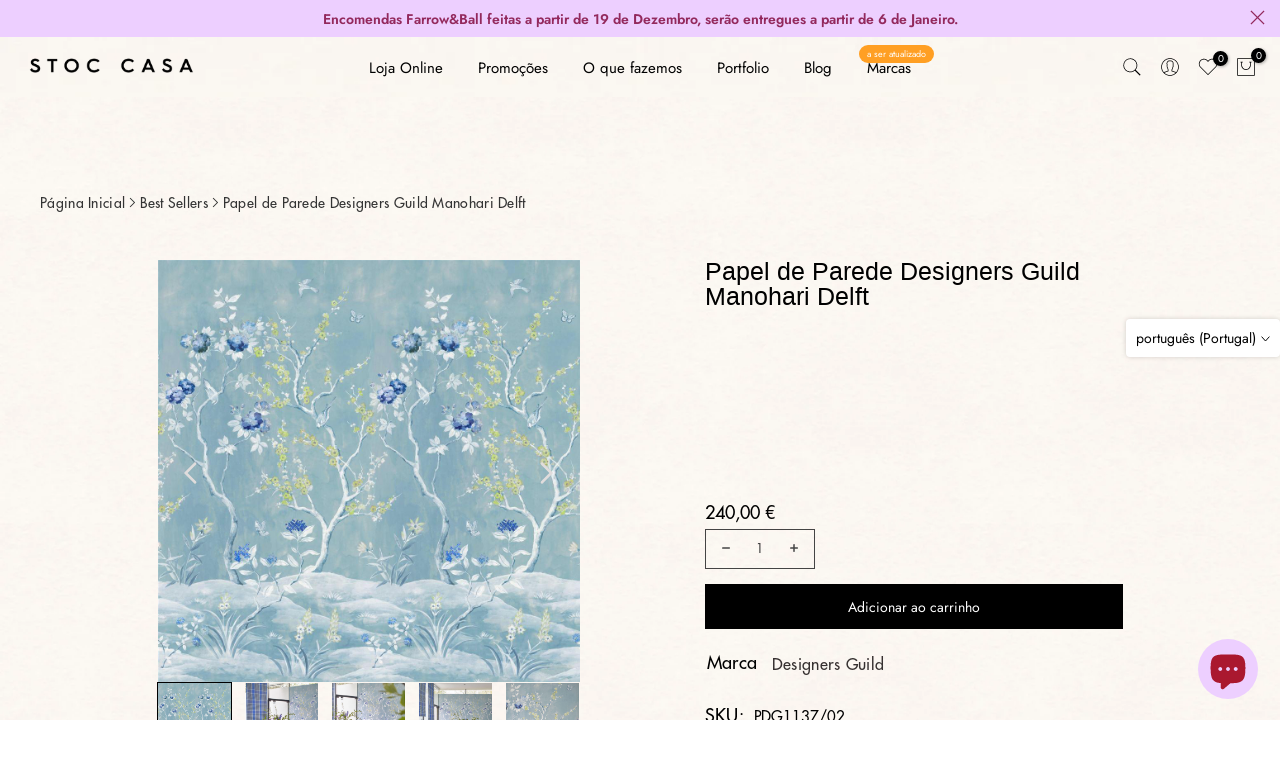

--- FILE ---
content_type: text/html; charset=utf-8
request_url: https://www.stoccasa.com/products/designers-guild-papel-de-parede-manohari-delft
body_size: 64562
content:
<!doctype html><html class="t4sp-theme t4s-wrapper__boxed hdt-reveal-in-view rtl_false swatch_color_style_2 pr_border_style_1 pr_img_effect_2 enable_eff_img1_true badge_shape_2 css_for_wis_app_true shadow_round_img_false t4s-header__inline is-remove-unavai-1 t4_compare_true t4s-cart-count-0 t4s-pr-ellipsis-true
 no-js" lang="pt-PT">
  <head>
 
<meta charset="utf-8">
    <meta http-equiv="X-UA-Compatible" content="IE=edge">
    <meta name="viewport" content="width=device-width, initial-scale=1, height=device-height, minimum-scale=1.0, maximum-scale=1.0">
    <meta name="theme-color" content="rgba(0,0,0,0)">
    <link rel="canonical" href="https://www.stoccasa.com/products/designers-guild-papel-de-parede-manohari-delft">
    <link rel="preconnect" href="https://cdn.shopify.com" crossorigin><link rel="shortcut icon" type="image/png" href="//www.stoccasa.com/cdn/shop/files/logo_stoc_casa_16f2c708-0bd3-446a-88ba-d757b4668912.png?v=1726584439&width=32"><link rel="apple-touch-icon-precomposed" type="image/png" sizes="152x152" href="//www.stoccasa.com/cdn/shop/files/logo_stoc_casa_16f2c708-0bd3-446a-88ba-d757b4668912.png?v=1726584439&width=152"><link rel="preconnect" href="https://fonts.shopifycdn.com" crossorigin><title>Papel de Parede Designers Guild Manohari Delft &ndash; Stoc Casa</title>
    <meta name="description" content="On an inky washed ground this elegant and dreamlike chinoiserie inspired wallpaper panel featuring a soft water coloured rendering of trees and meadows has a romantic atmosphere that feels quietly contemporary. Digitally printed onto a smooth non-woven ground and available in two beautiful colourways. Created as a comp"><meta name="keywords" content="Papel de Parede Designers Guild Manohari Delft, Stoc Casa, www.stoccasa.com"/><meta name="author" content="Stoc Casa">

<meta property="og:site_name" content="Stoc Casa">
<meta property="og:url" content="https://www.stoccasa.com/products/designers-guild-papel-de-parede-manohari-delft">
<meta property="og:title" content="Papel de Parede Designers Guild Manohari Delft">
<meta property="og:type" content="product">
<meta property="og:description" content="On an inky washed ground this elegant and dreamlike chinoiserie inspired wallpaper panel featuring a soft water coloured rendering of trees and meadows has a romantic atmosphere that feels quietly contemporary. Digitally printed onto a smooth non-woven ground and available in two beautiful colourways. Created as a comp"><meta property="og:image" content="http://www.stoccasa.com/cdn/shop/products/papel-de-parede-designers-guild-manohari-delft-stoc-casa-1.jpg?v=1702327664">
  <meta property="og:image:secure_url" content="https://www.stoccasa.com/cdn/shop/products/papel-de-parede-designers-guild-manohari-delft-stoc-casa-1.jpg?v=1702327664">
  <meta property="og:image:width" content="1024">
  <meta property="og:image:height" content="1024"><meta property="og:price:amount" content="240,00">
  <meta property="og:price:currency" content="EUR"><meta name="twitter:card" content="summary_large_image">
<meta name="twitter:title" content="Papel de Parede Designers Guild Manohari Delft">
<meta name="twitter:description" content="On an inky washed ground this elegant and dreamlike chinoiserie inspired wallpaper panel featuring a soft water coloured rendering of trees and meadows has a romantic atmosphere that feels quietly contemporary. Digitally printed onto a smooth non-woven ground and available in two beautiful colourways. Created as a comp"><script src="//www.stoccasa.com/cdn/shop/t/28/assets/lazysizes.min.js?v=19113999703148210021726577926" async="async"></script>
    <script src="//www.stoccasa.com/cdn/shop/t/28/assets/global.min.js?v=38540426977691419761726577925" defer="defer"></script>
    <script>window.performance && window.performance.mark && window.performance.mark('shopify.content_for_header.start');</script><meta name="google-site-verification" content="aYiVPbicoOHswCDz3XYvwQica6DHg8KMN06eZu_GOGg">
<meta id="shopify-digital-wallet" name="shopify-digital-wallet" content="/22837323/digital_wallets/dialog">
<meta name="shopify-checkout-api-token" content="af1a85fecdf9093e7a5ef9063ab8f041">
<meta id="in-context-paypal-metadata" data-shop-id="22837323" data-venmo-supported="false" data-environment="production" data-locale="en_US" data-paypal-v4="true" data-currency="EUR">
<link rel="alternate" hreflang="x-default" href="https://www.stoccasa.com/products/designers-guild-papel-de-parede-manohari-delft">
<link rel="alternate" hreflang="en" href="https://www.stoccasa.com/en/products/designers-guild-papel-de-parede-manohari-delft">
<link rel="alternate" hreflang="es" href="https://www.stoccasa.com/es/products/designers-guild-papel-de-parede-manohari-delft">
<link rel="alternate" type="application/json+oembed" href="https://www.stoccasa.com/products/designers-guild-papel-de-parede-manohari-delft.oembed">
<script async="async" src="/checkouts/internal/preloads.js?locale=pt-PT"></script>
<script id="shopify-features" type="application/json">{"accessToken":"af1a85fecdf9093e7a5ef9063ab8f041","betas":["rich-media-storefront-analytics"],"domain":"www.stoccasa.com","predictiveSearch":true,"shopId":22837323,"locale":"pt-pt"}</script>
<script>var Shopify = Shopify || {};
Shopify.shop = "stoc-casa-online.myshopify.com";
Shopify.locale = "pt-PT";
Shopify.currency = {"active":"EUR","rate":"1.0"};
Shopify.country = "PT";
Shopify.theme = {"name":"Kalles v4.3.5 (4.3.5 Auto create)","id":172305940818,"schema_name":"Kalles","schema_version":"4.3.5","theme_store_id":null,"role":"main"};
Shopify.theme.handle = "null";
Shopify.theme.style = {"id":null,"handle":null};
Shopify.cdnHost = "www.stoccasa.com/cdn";
Shopify.routes = Shopify.routes || {};
Shopify.routes.root = "/";</script>
<script type="module">!function(o){(o.Shopify=o.Shopify||{}).modules=!0}(window);</script>
<script>!function(o){function n(){var o=[];function n(){o.push(Array.prototype.slice.apply(arguments))}return n.q=o,n}var t=o.Shopify=o.Shopify||{};t.loadFeatures=n(),t.autoloadFeatures=n()}(window);</script>
<script id="shop-js-analytics" type="application/json">{"pageType":"product"}</script>
<script defer="defer" async type="module" src="//www.stoccasa.com/cdn/shopifycloud/shop-js/modules/v2/client.init-shop-cart-sync_D7l2hM3l.pt-PT.esm.js"></script>
<script defer="defer" async type="module" src="//www.stoccasa.com/cdn/shopifycloud/shop-js/modules/v2/chunk.common_DsjHUg4h.esm.js"></script>
<script type="module">
  await import("//www.stoccasa.com/cdn/shopifycloud/shop-js/modules/v2/client.init-shop-cart-sync_D7l2hM3l.pt-PT.esm.js");
await import("//www.stoccasa.com/cdn/shopifycloud/shop-js/modules/v2/chunk.common_DsjHUg4h.esm.js");

  window.Shopify.SignInWithShop?.initShopCartSync?.({"fedCMEnabled":true,"windoidEnabled":true});

</script>
<script>(function() {
  var isLoaded = false;
  function asyncLoad() {
    if (isLoaded) return;
    isLoaded = true;
    var urls = ["https:\/\/cdn.gethypervisual.com\/assets\/hypervisual.js?shop=stoc-casa-online.myshopify.com","https:\/\/chimpstatic.com\/mcjs-connected\/js\/users\/e374f9bcb6192ccaec40fb2fa\/4efff19cd7c09399d48d11e10.js?shop=stoc-casa-online.myshopify.com","\/\/d1liekpayvooaz.cloudfront.net\/apps\/customizery\/customizery.js?shop=stoc-casa-online.myshopify.com","https:\/\/seo.apps.avada.io\/avada-seo-installed.js?shop=stoc-casa-online.myshopify.com","https:\/\/cdn-widgetsrepository.yotpo.com\/v1\/loader\/22rycYVkQkdtQ8yooAYschpdcrVnTrgl6LfK1h1K?shop=stoc-casa-online.myshopify.com","https:\/\/cdn-loyalty.yotpo.com\/loader\/9Dzq1KAXgd_M1d3CxINvCQ.js?shop=stoc-casa-online.myshopify.com","https:\/\/cdn1.avada.io\/flying-pages\/module.js?shop=stoc-casa-online.myshopify.com","https:\/\/cdn.nfcube.com\/instafeed-af88cb0766403502dfc0542c3d43b47f.js?shop=stoc-casa-online.myshopify.com"];
    for (var i = 0; i < urls.length; i++) {
      var s = document.createElement('script');
      s.type = 'text/javascript';
      s.async = true;
      s.src = urls[i];
      var x = document.getElementsByTagName('script')[0];
      x.parentNode.insertBefore(s, x);
    }
  };
  if(window.attachEvent) {
    window.attachEvent('onload', asyncLoad);
  } else {
    window.addEventListener('load', asyncLoad, false);
  }
})();</script>
<script id="__st">var __st={"a":22837323,"offset":0,"reqid":"c4b9b26e-a580-4c8f-b560-70ac14f00579-1767494760","pageurl":"www.stoccasa.com\/products\/designers-guild-papel-de-parede-manohari-delft","u":"3e5a00aca3d8","p":"product","rtyp":"product","rid":6688881311859};</script>
<script>window.ShopifyPaypalV4VisibilityTracking = true;</script>
<script id="captcha-bootstrap">!function(){'use strict';const t='contact',e='account',n='new_comment',o=[[t,t],['blogs',n],['comments',n],[t,'customer']],c=[[e,'customer_login'],[e,'guest_login'],[e,'recover_customer_password'],[e,'create_customer']],r=t=>t.map((([t,e])=>`form[action*='/${t}']:not([data-nocaptcha='true']) input[name='form_type'][value='${e}']`)).join(','),a=t=>()=>t?[...document.querySelectorAll(t)].map((t=>t.form)):[];function s(){const t=[...o],e=r(t);return a(e)}const i='password',u='form_key',d=['recaptcha-v3-token','g-recaptcha-response','h-captcha-response',i],f=()=>{try{return window.sessionStorage}catch{return}},m='__shopify_v',_=t=>t.elements[u];function p(t,e,n=!1){try{const o=window.sessionStorage,c=JSON.parse(o.getItem(e)),{data:r}=function(t){const{data:e,action:n}=t;return t[m]||n?{data:e,action:n}:{data:t,action:n}}(c);for(const[e,n]of Object.entries(r))t.elements[e]&&(t.elements[e].value=n);n&&o.removeItem(e)}catch(o){console.error('form repopulation failed',{error:o})}}const l='form_type',E='cptcha';function T(t){t.dataset[E]=!0}const w=window,h=w.document,L='Shopify',v='ce_forms',y='captcha';let A=!1;((t,e)=>{const n=(g='f06e6c50-85a8-45c8-87d0-21a2b65856fe',I='https://cdn.shopify.com/shopifycloud/storefront-forms-hcaptcha/ce_storefront_forms_captcha_hcaptcha.v1.5.2.iife.js',D={infoText:'Protegido por hCaptcha',privacyText:'Privacidade',termsText:'Termos'},(t,e,n)=>{const o=w[L][v],c=o.bindForm;if(c)return c(t,g,e,D).then(n);var r;o.q.push([[t,g,e,D],n]),r=I,A||(h.body.append(Object.assign(h.createElement('script'),{id:'captcha-provider',async:!0,src:r})),A=!0)});var g,I,D;w[L]=w[L]||{},w[L][v]=w[L][v]||{},w[L][v].q=[],w[L][y]=w[L][y]||{},w[L][y].protect=function(t,e){n(t,void 0,e),T(t)},Object.freeze(w[L][y]),function(t,e,n,w,h,L){const[v,y,A,g]=function(t,e,n){const i=e?o:[],u=t?c:[],d=[...i,...u],f=r(d),m=r(i),_=r(d.filter((([t,e])=>n.includes(e))));return[a(f),a(m),a(_),s()]}(w,h,L),I=t=>{const e=t.target;return e instanceof HTMLFormElement?e:e&&e.form},D=t=>v().includes(t);t.addEventListener('submit',(t=>{const e=I(t);if(!e)return;const n=D(e)&&!e.dataset.hcaptchaBound&&!e.dataset.recaptchaBound,o=_(e),c=g().includes(e)&&(!o||!o.value);(n||c)&&t.preventDefault(),c&&!n&&(function(t){try{if(!f())return;!function(t){const e=f();if(!e)return;const n=_(t);if(!n)return;const o=n.value;o&&e.removeItem(o)}(t);const e=Array.from(Array(32),(()=>Math.random().toString(36)[2])).join('');!function(t,e){_(t)||t.append(Object.assign(document.createElement('input'),{type:'hidden',name:u})),t.elements[u].value=e}(t,e),function(t,e){const n=f();if(!n)return;const o=[...t.querySelectorAll(`input[type='${i}']`)].map((({name:t})=>t)),c=[...d,...o],r={};for(const[a,s]of new FormData(t).entries())c.includes(a)||(r[a]=s);n.setItem(e,JSON.stringify({[m]:1,action:t.action,data:r}))}(t,e)}catch(e){console.error('failed to persist form',e)}}(e),e.submit())}));const S=(t,e)=>{t&&!t.dataset[E]&&(n(t,e.some((e=>e===t))),T(t))};for(const o of['focusin','change'])t.addEventListener(o,(t=>{const e=I(t);D(e)&&S(e,y())}));const B=e.get('form_key'),M=e.get(l),P=B&&M;t.addEventListener('DOMContentLoaded',(()=>{const t=y();if(P)for(const e of t)e.elements[l].value===M&&p(e,B);[...new Set([...A(),...v().filter((t=>'true'===t.dataset.shopifyCaptcha))])].forEach((e=>S(e,t)))}))}(h,new URLSearchParams(w.location.search),n,t,e,['guest_login'])})(!0,!0)}();</script>
<script integrity="sha256-4kQ18oKyAcykRKYeNunJcIwy7WH5gtpwJnB7kiuLZ1E=" data-source-attribution="shopify.loadfeatures" defer="defer" src="//www.stoccasa.com/cdn/shopifycloud/storefront/assets/storefront/load_feature-a0a9edcb.js" crossorigin="anonymous"></script>
<script data-source-attribution="shopify.dynamic_checkout.dynamic.init">var Shopify=Shopify||{};Shopify.PaymentButton=Shopify.PaymentButton||{isStorefrontPortableWallets:!0,init:function(){window.Shopify.PaymentButton.init=function(){};var t=document.createElement("script");t.src="https://www.stoccasa.com/cdn/shopifycloud/portable-wallets/latest/portable-wallets.pt-pt.js",t.type="module",document.head.appendChild(t)}};
</script>
<script data-source-attribution="shopify.dynamic_checkout.buyer_consent">
  function portableWalletsHideBuyerConsent(e){var t=document.getElementById("shopify-buyer-consent"),n=document.getElementById("shopify-subscription-policy-button");t&&n&&(t.classList.add("hidden"),t.setAttribute("aria-hidden","true"),n.removeEventListener("click",e))}function portableWalletsShowBuyerConsent(e){var t=document.getElementById("shopify-buyer-consent"),n=document.getElementById("shopify-subscription-policy-button");t&&n&&(t.classList.remove("hidden"),t.removeAttribute("aria-hidden"),n.addEventListener("click",e))}window.Shopify?.PaymentButton&&(window.Shopify.PaymentButton.hideBuyerConsent=portableWalletsHideBuyerConsent,window.Shopify.PaymentButton.showBuyerConsent=portableWalletsShowBuyerConsent);
</script>
<script data-source-attribution="shopify.dynamic_checkout.cart.bootstrap">document.addEventListener("DOMContentLoaded",(function(){function t(){return document.querySelector("shopify-accelerated-checkout-cart, shopify-accelerated-checkout")}if(t())Shopify.PaymentButton.init();else{new MutationObserver((function(e,n){t()&&(Shopify.PaymentButton.init(),n.disconnect())})).observe(document.body,{childList:!0,subtree:!0})}}));
</script>
<script id='scb4127' type='text/javascript' async='' src='https://www.stoccasa.com/cdn/shopifycloud/privacy-banner/storefront-banner.js'></script><link id="shopify-accelerated-checkout-styles" rel="stylesheet" media="screen" href="https://www.stoccasa.com/cdn/shopifycloud/portable-wallets/latest/accelerated-checkout-backwards-compat.css" crossorigin="anonymous">
<style id="shopify-accelerated-checkout-cart">
        #shopify-buyer-consent {
  margin-top: 1em;
  display: inline-block;
  width: 100%;
}

#shopify-buyer-consent.hidden {
  display: none;
}

#shopify-subscription-policy-button {
  background: none;
  border: none;
  padding: 0;
  text-decoration: underline;
  font-size: inherit;
  cursor: pointer;
}

#shopify-subscription-policy-button::before {
  box-shadow: none;
}

      </style>

<script>window.performance && window.performance.mark && window.performance.mark('shopify.content_for_header.end');</script>
<link rel="preload" as="font" href="//www.stoccasa.com/cdn/fonts/jost/jost_n7.921dc18c13fa0b0c94c5e2517ffe06139c3615a3.woff2" type="font/woff2" crossorigin><link rel="preload" as="font" href="//www.stoccasa.com/cdn/fonts/jost/jost_n7.921dc18c13fa0b0c94c5e2517ffe06139c3615a3.woff2" type="font/woff2" crossorigin><link rel="preload" as="font" href="//www.stoccasa.com/cdn/fonts/jost/jost_n7.921dc18c13fa0b0c94c5e2517ffe06139c3615a3.woff2" type="font/woff2" crossorigin><link href="//www.stoccasa.com/cdn/shop/t/28/assets/base.css?v=121669578540430681821726577925" rel="stylesheet" type="text/css" media="all" /><style data-shopify>@font-face {
  font-family: Jost;
  font-weight: 100;
  font-style: normal;
  font-display: swap;
  src: url("//www.stoccasa.com/cdn/fonts/jost/jost_n1.546362ec0aa4045fdc2721192f7d2462716cc7d1.woff2") format("woff2"),
       url("//www.stoccasa.com/cdn/fonts/jost/jost_n1.9b0529f29bfd479cc9556e047a2bf95152767216.woff") format("woff");
}
@font-face {
  font-family: Jost;
  font-weight: 100;
  font-style: italic;
  font-display: swap;
  src: url("//www.stoccasa.com/cdn/fonts/jost/jost_i1.7b0ff29ba95029edc5dd0df19002b72e6077fc6b.woff2") format("woff2"),
       url("//www.stoccasa.com/cdn/fonts/jost/jost_i1.7acf1f4df24d6c94874ab29dbc10ddec8b9782ca.woff") format("woff");
}
@font-face {
  font-family: Jost;
  font-weight: 200;
  font-style: normal;
  font-display: swap;
  src: url("//www.stoccasa.com/cdn/fonts/jost/jost_n2.7cf1d5ada8e7e487a344a1a211c13526576e9c10.woff2") format("woff2"),
       url("//www.stoccasa.com/cdn/fonts/jost/jost_n2.14a8a4441af24e1b5d8eda76eb6dd1ab6bfedf1f.woff") format("woff");
}
@font-face {
  font-family: Jost;
  font-weight: 200;
  font-style: italic;
  font-display: swap;
  src: url("//www.stoccasa.com/cdn/fonts/jost/jost_i2.007e8477891007f859cef1c7d7598297ed5cbf7e.woff2") format("woff2"),
       url("//www.stoccasa.com/cdn/fonts/jost/jost_i2.0a4291167079107154175e3d8634fb971f240b66.woff") format("woff");
}
@font-face {
  font-family: Jost;
  font-weight: 300;
  font-style: normal;
  font-display: swap;
  src: url("//www.stoccasa.com/cdn/fonts/jost/jost_n3.a5df7448b5b8c9a76542f085341dff794ff2a59d.woff2") format("woff2"),
       url("//www.stoccasa.com/cdn/fonts/jost/jost_n3.882941f5a26d0660f7dd135c08afc57fc6939a07.woff") format("woff");
}
@font-face {
  font-family: Jost;
  font-weight: 300;
  font-style: italic;
  font-display: swap;
  src: url("//www.stoccasa.com/cdn/fonts/jost/jost_i3.8d4e97d98751190bb5824cdb405ec5b0049a74c0.woff2") format("woff2"),
       url("//www.stoccasa.com/cdn/fonts/jost/jost_i3.1b7a65a16099fd3de6fdf1255c696902ed952195.woff") format("woff");
}
@font-face {
  font-family: Jost;
  font-weight: 400;
  font-style: normal;
  font-display: swap;
  src: url("//www.stoccasa.com/cdn/fonts/jost/jost_n4.d47a1b6347ce4a4c9f437608011273009d91f2b7.woff2") format("woff2"),
       url("//www.stoccasa.com/cdn/fonts/jost/jost_n4.791c46290e672b3f85c3d1c651ef2efa3819eadd.woff") format("woff");
}
@font-face {
  font-family: Jost;
  font-weight: 400;
  font-style: italic;
  font-display: swap;
  src: url("//www.stoccasa.com/cdn/fonts/jost/jost_i4.b690098389649750ada222b9763d55796c5283a5.woff2") format("woff2"),
       url("//www.stoccasa.com/cdn/fonts/jost/jost_i4.fd766415a47e50b9e391ae7ec04e2ae25e7e28b0.woff") format("woff");
}
@font-face {
  font-family: Jost;
  font-weight: 500;
  font-style: normal;
  font-display: swap;
  src: url("//www.stoccasa.com/cdn/fonts/jost/jost_n5.7c8497861ffd15f4e1284cd221f14658b0e95d61.woff2") format("woff2"),
       url("//www.stoccasa.com/cdn/fonts/jost/jost_n5.fb6a06896db583cc2df5ba1b30d9c04383119dd9.woff") format("woff");
}
@font-face {
  font-family: Jost;
  font-weight: 500;
  font-style: italic;
  font-display: swap;
  src: url("//www.stoccasa.com/cdn/fonts/jost/jost_i5.a6c7dbde35f2b89f8461eacda9350127566e5d51.woff2") format("woff2"),
       url("//www.stoccasa.com/cdn/fonts/jost/jost_i5.2b58baee736487eede6bcdb523ca85eea2418357.woff") format("woff");
}
@font-face {
  font-family: Jost;
  font-weight: 600;
  font-style: normal;
  font-display: swap;
  src: url("//www.stoccasa.com/cdn/fonts/jost/jost_n6.ec1178db7a7515114a2d84e3dd680832b7af8b99.woff2") format("woff2"),
       url("//www.stoccasa.com/cdn/fonts/jost/jost_n6.b1178bb6bdd3979fef38e103a3816f6980aeaff9.woff") format("woff");
}
@font-face {
  font-family: Jost;
  font-weight: 600;
  font-style: italic;
  font-display: swap;
  src: url("//www.stoccasa.com/cdn/fonts/jost/jost_i6.9af7e5f39e3a108c08f24047a4276332d9d7b85e.woff2") format("woff2"),
       url("//www.stoccasa.com/cdn/fonts/jost/jost_i6.2bf310262638f998ed206777ce0b9a3b98b6fe92.woff") format("woff");
}
@font-face {
  font-family: Jost;
  font-weight: 700;
  font-style: normal;
  font-display: swap;
  src: url("//www.stoccasa.com/cdn/fonts/jost/jost_n7.921dc18c13fa0b0c94c5e2517ffe06139c3615a3.woff2") format("woff2"),
       url("//www.stoccasa.com/cdn/fonts/jost/jost_n7.cbfc16c98c1e195f46c536e775e4e959c5f2f22b.woff") format("woff");
}
@font-face {
  font-family: Jost;
  font-weight: 700;
  font-style: italic;
  font-display: swap;
  src: url("//www.stoccasa.com/cdn/fonts/jost/jost_i7.d8201b854e41e19d7ed9b1a31fe4fe71deea6d3f.woff2") format("woff2"),
       url("//www.stoccasa.com/cdn/fonts/jost/jost_i7.eae515c34e26b6c853efddc3fc0c552e0de63757.woff") format("woff");
}
@font-face {
  font-family: Jost;
  font-weight: 800;
  font-style: normal;
  font-display: swap;
  src: url("//www.stoccasa.com/cdn/fonts/jost/jost_n8.3cf5e98b5ecbf822f9fccf0e49e49a03e21bd8ac.woff2") format("woff2"),
       url("//www.stoccasa.com/cdn/fonts/jost/jost_n8.dbe90b7c788249ac8931bcf34b35a1a9cdfaf184.woff") format("woff");
}
@font-face {
  font-family: Jost;
  font-weight: 800;
  font-style: italic;
  font-display: swap;
  src: url("//www.stoccasa.com/cdn/fonts/jost/jost_i8.c9686e83cd2cfb3a5bd986d83933736a3315b2e8.woff2") format("woff2"),
       url("//www.stoccasa.com/cdn/fonts/jost/jost_i8.525974c10da834b988c3927fcde002d48ad15cb1.woff") format("woff");
}
@font-face {
  font-family: Jost;
  font-weight: 900;
  font-style: normal;
  font-display: swap;
  src: url("//www.stoccasa.com/cdn/fonts/jost/jost_n9.cd269fa9adcae864ab1df15826ceb2fd310a3d4a.woff2") format("woff2"),
       url("//www.stoccasa.com/cdn/fonts/jost/jost_n9.fd15e8012129a3f22bd292bf1f8b87a15f894bd5.woff") format("woff");
}
@font-face {
  font-family: Jost;
  font-weight: 900;
  font-style: italic;
  font-display: swap;
  src: url("//www.stoccasa.com/cdn/fonts/jost/jost_i9.3941bc20c8f9c90d77754a7e7be88c3535a78aee.woff2") format("woff2"),
       url("//www.stoccasa.com/cdn/fonts/jost/jost_i9.5024ac18628c0cf54c1d7bb7af18af95d9fa0ef9.woff") format("woff");
}
:root {
        
         /* CSS Variables */
        --wrapper-mw      : 1700px;
        --font-family-1   : Jost, sans-serif;;
        --font-family-2   : Jost, sans-serif;;
        --font-family-3   : Jost, sans-serif;;
        --font-body-family   : Jost, sans-serif;;
        --font-heading-family: Jost, sans-serif;;
       
        
        --t4s-success-color       : #428445;
        --t4s-success-color-rgb   : 66, 132, 69;
        --t4s-warning-color       : #e0b252;
        --t4s-warning-color-rgb   : 224, 178, 82;
        --t4s-error-color         : #EB001B;
        --t4s-error-color-rgb     : 235, 0, 27;
        --t4s-light-color         : #ffffff;
        --t4s-dark-color          : #222222;
        --t4s-highlight-color     : #ec0101;
        --t4s-tooltip-background  : #000000;
        --t4s-tooltip-color       : #ffffff;
        --primary-sw-color        : #000000;
        --primary-sw-color-rgb    : 0, 0, 0;
        --border-sw-color         : #000000;
        --secondary-sw-color      : #000000;
        --primary-price-color     : #000000;
        --secondary-price-color   : #000000;
        
        --t4s-body-background     : #fff;
        --text-color              : #000000;
        --text-color-rgb          : 0, 0, 0;
        --heading-color           : #000000;
        --accent-color            : #000000;
        --accent-color-rgb        : 0, 0, 0;
        --accent-color-darken     : #000000;
        --accent-color-hover      : var(--accent-color-darken);
        --secondary-color         : #000000;
        --secondary-color-rgb     : 0, 0, 0;
        --link-color              : #000000;
        --link-color-hover        : #000000;
        --border-color            : #000000;
        --border-color-rgb        : 0, 0, 0;
        --border-primary-color    : #000000;
        --button-background       : #000000;
        --button-color            : #ffffff;
        --button-background-hover : #000000;
        --button-color-hover      : #fff;

        --sale-badge-background    : #f68f0c;
        --sale-badge-color         : #fff;
        --new-badge-background     : #0e756a;
        --new-badge-color          : #fff;
        --preorder-badge-background: #316dff;
        --preorder-badge-color     : #fff;
        --soldout-badge-background : #aa182f;
        --soldout-badge-color      : #fff;
        --custom-badge-background  : #edcfff;
        --custom-badge-color       : #222;/* Shopify related variables */
        --payment-terms-background-color: ;
        
        --lz-background: #ffffff;
        --lz-img: url("//www.stoccasa.com/cdn/shop/t/28/assets/t4s_loader.svg?v=76427846473589371731739224473");}

    html {
      font-size: 62.5%;
      height: 100%;
    }

    body {
      margin: 0;
      overflow-x: hidden;
      font-size:14px;
      letter-spacing: 0px;
      color: var(--text-color);
      font-family: var(--font-body-family);
      line-height: 1.6;
      font-weight: 300;
      -webkit-font-smoothing: auto;
      -moz-osx-font-smoothing: auto;
    }
    /*
    @media screen and (min-width: 750px) {
      body {
        font-size: 1.6rem;
      }
    }
    */

    h1, h2, h3, h4, h5, h6, .t4s_as_title {
      color: var(--heading-color);
      font-family: var(--font-heading-family);
      line-height: 1.4;
      font-weight: 500;
      letter-spacing: 0px;
    }
    h1 { font-size: 37px }
    h2 { font-size: 28px }
    h3 { font-size: 23px }
    h4 { font-size: 18px }
    h5 { font-size: 17px }
    h6 { font-size: 15.5px }
    a,.t4s_as_link {
      /* font-family: var(--font-link-family); */
      color: var(--link-color);
    }
    a:hover,.t4s_as_link:hover {
      color: var(--link-color-hover);
    }
    button,
    input,
    optgroup,
    select,
    textarea {
      border-color: var(--border-color);
    }
    .t4s_as_button,
    button,
    input[type="button"]:not(.t4s-btn),
    input[type="reset"],
    input[type="submit"]:not(.t4s-btn) {
      font-family: var(--font-button-family);
      color: var(--button-color);
      background-color: var(--button-background);
      border-color: var(--button-background);
    }
    .t4s_as_button:hover,
    button:hover,
    input[type="button"]:not(.t4s-btn):hover, 
    input[type="reset"]:hover,
    input[type="submit"]:not(.t4s-btn):hover  {
      color: var(--button-color-hover);
      background-color: var(--button-background-hover);
      border-color: var(--button-background-hover);
    }
    
    .t4s-cp,.t4s-color-accent { color : var(--accent-color) }.t4s-ct,.t4s-color-text { color : var(--text-color) }.t4s-ch,.t4ss-color-heading { color : var(--heading-color) }.t4s-csecondary { color : var(--secondary-color) }
    
    .t4s-fnt-fm-1 {
      font-family: var(--font-family-1) !important;
    }
    .t4s-fnt-fm-2 {
      font-family: var(--font-family-2) !important;
    }
    .t4s-fnt-fm-3 {
      font-family: var(--font-family-3) !important;
    }
    .t4s-cr {
        color: var(--t4s-highlight-color);
    }
    .t4s-price__sale { color: var(--primary-price-color); }body {
      background-repeat: repeat;background-size: default;background-attachment: default;background-position: center center
    }.t4s-fix-overflow.t4s-row { max-width: 100vw;margin-left: auto;margin-right: auto;}.lazyloadt4s-opt {opacity: 1 !important;transition: opacity 0s, transform 1s !important;}.t4s-d-block {display: block;}.t4s-d-none {display: none;}@media (min-width: 768px) {.t4s-d-md-block {display: block;}.t4s-d-md-none {display: none; }}@media (min-width: 1025px) {.t4s-d-lg-block {display: block;}.t4s-d-lg-none {display: none; }}@media (prefers-reduced-motion: no-preference) {
    :root {
    --duration-extra-long: .6s;
    --ease-out-slow: cubic-bezier(0, 0, .3, 1);
    --animation-slide-in: revealSlideIn var(--duration-extra-long) var(--ease-out-slow) forwards;
    --animation-fade-in: reveaFadeIn var(--duration-extra-long)  var(--ease-out-slow);
    }

    .hdt-reveal-in-view :where([hdt-reveal="fade-in"], [hdt-reveal="slide-in"]):not([animationend]) {
      opacity: .01;
    }

    .hdt-reveal-in-view [hdt-reveal="slide-in"]:not([animationend]) {
      transform: translateY(2rem);
    }

    .hdt-reveal-in-view [hdt-reveal="fade-in"]:not(.hdt-reveal--offscreen, [animationend]) {
      opacity: 1;
      animation: var(--animation-fade-in);
    }

    .hdt-reveal-in-view [hdt-reveal="slide-in"]:not(.hdt-reveal--offscreen, [animationend]) {
      animation: var(--animation-slide-in);
      animation-delay: calc(var(--animation-order, 0) * 75ms);
    }.hdt-reveal-in-view .flickityt4s:not(.flickityt4s-enabled) [hdt-reveal="fade-in"],
    .hdt-reveal-in-view .flickityt4s:not(.flickityt4s-enabled) [hdt-reveal="slide-in"] {
      animation-iteration-count: 0;
    }
    .hdt-reveal-in-view .flickityt4s.t4s-enabled:not(.flickityt4s-enabled) [hdt-reveal="fade-in"],
    .hdt-reveal-in-view .flickityt4s.t4s-enabled:not(.flickityt4s-enabled) [hdt-reveal="slide-in"] {
      animation-iteration-count: 1;
    }
    @media (min-width:768px){
      .hdt-reveal-in-view .flickityt4s.carousel-disable-md:not(.flickityt4s-enabled) [hdt-reveal="fade-in"],
      .hdt-reveal-in-view .flickityt4s.carousel-disable-md:not(.flickityt4s-enabled) [hdt-reveal="slide-in"] {
        animation-iteration-count: 1;
      }
    }

    .hdt-reveal-in-view :where([hdt-reveal="fade-in"].hdt-reveal--design-mode, [hdt-reveal="slide-in"].hdt-reveal--design-mode, [hdt-reveal]:not(.hdt-reveal--offscreen).hdt-reveal--cancel):not([animationend]) {
      opacity: 1;
      animation: none;
      transition: none;
    }

    .hdt-reveal-in-view [hdt-reveal="slide-in"]:not([animationend]).hdt-reveal--design-mode {
      transform: translateY(0);
    }

    @keyframes revealSlideIn {
      from {
        transform: translateY(2rem);
        opacity: 0.01;
      }
      to {
        transform: translateY(0);
        opacity: 1;
      }
    }

    @keyframes reveaFadeIn {
      from {
        opacity: 0.01;
      }
      to {
        opacity: 1;
      }
    }
  }</style><script>
  const isBehaviorSmooth = 'scrollBehavior' in document.documentElement.style && getComputedStyle(document.documentElement).scrollBehavior === 'smooth';
  const t4sXMLHttpRequest = window.XMLHttpRequest, documentElementT4s = document.documentElement; documentElementT4s.className = documentElementT4s.className.replace('no-js', 'js');function loadImageT4s(_this) { _this.classList.add('lazyloadt4sed')};(function() { const matchMediaHoverT4s = (window.matchMedia('(-moz-touch-enabled: 1), (hover: none)')).matches; documentElementT4s.className += ((window.CSS && window.CSS.supports('(position: sticky) or (position: -webkit-sticky)')) ? ' t4sp-sticky' : ' t4sp-no-sticky'); documentElementT4s.className += matchMediaHoverT4s ? ' t4sp-no-hover' : ' t4sp-hover'; window.onpageshow = function() { if (performance.navigation.type === 2) {document.dispatchEvent(new CustomEvent('cart:refresh'))} }; if (!matchMediaHoverT4s && window.width > 1024) { document.addEventListener('mousemove', function(evt) { documentElementT4s.classList.replace('t4sp-no-hover','t4sp-hover'); document.dispatchEvent(new CustomEvent('theme:hover')); }, {once : true} ); } }());</script><script>const RevealT4s=function(){const e="hdt-reveal",n=e+"--offscreen",t=e+"--cancel",s=e=>{const n=e.target;n.isAnimationend&&(n.setAttribute("animationend",""),n.removeEventListener("animationend",s))};function o(e,o){e.forEach((e,r)=>{const i=e.target;i.setAttribute("observed",""),e.isIntersecting?(i.isUnobserve=!0,i.classList.contains(n)&&i.classList.remove(n),o.unobserve(i)):i.isUnobserve||(i.classList.add(n),i.classList.remove(t)),i.isAnimationend=!0,i.addEventListener("animationend",s)})}return function(n=document,t=!1){const s=Array.from(n.querySelectorAll(`[${e}]:not([observed])`));if(0===s.length)return;if(t)return void s.forEach(n=>{n.classList.add(e+"--design-mode")});const r=new IntersectionObserver(o,{rootMargin:"0px 0px -50px 0px"});s.forEach(e=>r.observe(e))}}();window.matchMedia("(prefers-reduced-motion: no-preference)").matches&&(window.addEventListener("DOMContentLoaded",()=>RevealT4s()),Shopify.designMode&&(document.addEventListener("shopify:section:load",e=>RevealT4s(e.target,!0)),document.addEventListener("shopify:section:reorder",()=>RevealT4s(document,!0))));</script><link rel="stylesheet" href="//www.stoccasa.com/cdn/shop/t/28/assets/ecomrise-colors.css?v=111603181540343972631726577925" media="print" onload="this.media='all'"><!-- Hotjar Tracking Code for https://www.stoccasa.com -->
<script>
    (function(h,o,t,j,a,r){
        h.hj=h.hj||function(){(h.hj.q=h.hj.q||[]).push(arguments)};
        h._hjSettings={hjid:3842008,hjsv:6};
        a=o.getElementsByTagName('head')[0];
        r=o.createElement('script');r.async=1;
        r.src=t+h._hjSettings.hjid+j+h._hjSettings.hjsv;
        a.appendChild(r);
    })(window,document,'https://static.hotjar.com/c/hotjar-','.js?sv=');
</script>
  <!-- BEGIN app block: shopify://apps/yotpo-product-reviews/blocks/settings/eb7dfd7d-db44-4334-bc49-c893b51b36cf -->


  <script type="text/javascript" src="https://cdn-widgetsrepository.yotpo.com/v1/loader/22rycYVkQkdtQ8yooAYschpdcrVnTrgl6LfK1h1K?languageCode=pt-PT" async></script>



  
<!-- END app block --><!-- BEGIN app block: shopify://apps/ecomrise-upsell-bundle/blocks/app-embed/acb8bab5-decc-4989-8fb5-41075963cdef --><meta id="er-bundle-script" content="https://cdn.shopify.com/extensions/019a9ec6-06d5-756e-bd61-588cd760fee4/hedana-174/assets/product_bundles.js">
<meta id="er-bundle-css" content="https://cdn.shopify.com/extensions/019a9ec6-06d5-756e-bd61-588cd760fee4/hedana-174/assets/product_bundles.css">
<meta id="er-cart-upsell-script" content="https://cdn.shopify.com/extensions/019a9ec6-06d5-756e-bd61-588cd760fee4/hedana-174/assets/cart_upsell.js">
<meta id="er-cart-upsell-css" content="https://cdn.shopify.com/extensions/019a9ec6-06d5-756e-bd61-588cd760fee4/hedana-174/assets/cart_upsell.css">

<script>
	window.EComRise = window.EComRise || {};

	(function() {
		this.enableEmbed = true;
		this.installed_apps = {
			'volume_discounts' :false,
			'product_bundles' :true,
			'cart_upsell' : true,
			'buyx_gety' :true,
			'shoppable_video' :false,
		}
		this.shop = this.shop || {};
		this.shop.analytics =false;
		this.shop.permissions ={"sale_notification_limit":100000,"bundles_limit_order":{"limit":100000,"type":"limit"},"volume_limit_order":{"limit":100000,"type":"limit"}};
		this.shop.plan = 1;
		this.settings = this.settings || {};
		this.settings.baseUrl = '/';
		this.data = {};this.money_format = "{{amount_with_comma_separator}} €";
		this.money_with_currency_format = "€{{amount_with_comma_separator}} EUR";
		this.currencyCodeEnabled = false;
		this.formatMoney = function(t, e) {
				const money_format = this.currencyCodeEnabled ? this.money_with_currency_format : this.money_format
				function n(t, e) {
						return void 0 === t ? e : t
				}
				function o(t, e, o, i) {
						if (e = n(e, 2),
						o = n(o, ","),
						i = n(i, "."),
						isNaN(t) || null == t)
								return 0;
						var r = (t = (t / 100).toFixed(e)).split(".");
						return r[0].replace(/(\d)(?=(\d\d\d)+(?!\d))/g, "$1" + o) + (r[1] ? i + r[1] : "")
				}
				"string" == typeof t && (t = t.replace(".", ""));
				var i = ""
				, r = /\{\{\s*(\w+)\s*\}\}/
				, a = e || money_format;
				switch (a.match(r)[1]) {
				case "amount":
						i = o(t, 2);
						break;
				case "amount_no_decimals":
						i = o(t, 0);
						break;
				case "amount_with_comma_separator":
						i = o(t, 2, ".", ",");
						break;
				case "amount_with_space_separator":
						i = o(t, 2, " ", ",");
						break;
				case "amount_with_period_and_space_separator":
						i = o(t, 2, " ", ".");
						break;
				case "amount_no_decimals_with_comma_separator":
						i = o(t, 0, ".", ",");
						break;
				case "amount_no_decimals_with_space_separator":
						i = o(t, 0, " ");
						break;
				case "amount_with_apostrophe_separator":
						i = o(t, 2, "'", ".")
				}
				return a.replace(r, i)
		};
		if(window.Shopify && window.Shopify.designMode && window.top && window.top.opener){
        window.addEventListener("load", function(){
            window.top.opener.postMessage({
                action: "ecomrise:loaded",
            }, "*");
        });
    }}.bind(window.EComRise)());

document.addEventListener('DOMContentLoaded', function() {
	(async function() {
		const scripts = [];
		function addScriptIfEnabled(condition, scriptConfigs) {
				if (condition) {
						scripts.push(...scriptConfigs);
				}
		}addScriptIfEnabled(true, [
				{
						el: document.querySelector('meta#er-bundle-script'),
						id: 'er-bundle-js',
						type: 'script'
				},
				{
						el: document.querySelector('meta#er-bundle-css'),
						id: 'er-bundle-css',
						type: 'css'
				}
		]);if (scripts.length) {
				try {
						const asyncLoad = scripts.map(s => loadScript(s.el.content, s.id, s.type));
						await Promise.all(asyncLoad);
				} catch (error) {
						console.error('Error loading scripts:', error);
				}
		}

		async function loadScript(src, id, type = "script") {
				return new Promise((resolve, reject) => {
						const existingScript = document.getElementById(`${type}${id}`);

						if (existingScript) {
								resolve();
								return;
						}

						const script = document.createElement(type === 'script' ? 'script' : 'link');

						if (type === "script") {
								script.src = src;
								script.type = 'text/javascript';
						} else {
								script.href = src;
								script.rel = "stylesheet";
						}

						script.id = `${type}${id}`;
						script.onerror = (error) => reject(new Error(`Failed to load ${type}: ${src}`));

						if (type === 'script') {
								script.onload = () => {
										replaceEmbeddedBundles();
										resolve();
								};
						} else {
								script.onload = resolve;
						}

						document.head.appendChild(script);
				});
		}

		function replaceEmbeddedBundles() {
				const embeds = document.querySelectorAll(".er-bundle-element-embed");
				embeds.forEach(function (embed) {
						const id = embed.dataset.id;
						if (!id) return;

						const bundle = document.createElement("er-product-bundle");
						bundle.setAttribute("data-bundle-id", id);
						embed.outerHTML = bundle.outerHTML;
				});
		}
		})();})
</script>

<!-- END app block --><!-- BEGIN app block: shopify://apps/ecomposer-builder/blocks/app-embed/a0fc26e1-7741-4773-8b27-39389b4fb4a0 --><!-- DNS Prefetch & Preconnect -->
<link rel="preconnect" href="https://cdn.ecomposer.app" crossorigin>
<link rel="dns-prefetch" href="https://cdn.ecomposer.app">

<link rel="prefetch" href="https://cdn.ecomposer.app/vendors/css/ecom-swiper@11.css" as="style">
<link rel="prefetch" href="https://cdn.ecomposer.app/vendors/js/ecom-swiper@11.0.5.js" as="script">
<link rel="prefetch" href="https://cdn.ecomposer.app/vendors/js/ecom_modal.js" as="script">

<!-- Global CSS --><!--ECOM-EMBED-->
  <style id="ecom-global-css" class="ecom-global-css">@import url("https://fonts.googleapis.com/css?family=Albert+Sans:100,200,300,400,500,600,700,800,900&display=swap");/**ECOM-INSERT-CSS**/.ecom-section > div.core__row--columns{max-width: 1200px;}.ecom-column>div.core__column--wrapper{padding: 20px;}div.core__blocks--body>div.ecom-block.elmspace:not(:first-child){margin-top: 20px;}body{color: #000000;font-weight: 400;font-size: 17px;} .ecom-builder a{color: var(--ecom-global-colors-primary);font-family: 'Albert Sans', sans-serif;font-weight: 400;font-size: 18px;font-style: italic;} .ecom-builder a:hover{color: var(--ecom-global-colors-accent);} .ecom-builder button, a.ecom__element--button{font-family: var(--ecom-global-typography-secondary-font-family);font-weight: var(--ecom-global-typography-secondary-font-weight);font-size: var(--ecom-global-typography-secondary-font-size);} .ecom-builder label{font-family: var(--ecom-global-typography-secondary-font-family);font-weight: var(--ecom-global-typography-secondary-font-weight);font-size: var(--ecom-global-typography-secondary-font-size);} .ecom-builder input, .ecom-builder select, .ecom-builder textarea{font-weight: var(--ecom-global-typography-text-font-weight);font-size: var(--ecom-global-typography-text-font-size);color: #000000;}.Futura{font-family: 'Albert Sans', sans-serif;font-size: 24px;font-weight: 500;}:root{--ecom-global-colors-primary:#000000;--ecom-global-colors-secondary:#000000;--ecom-global-colors-text:#000000;--ecom-global-colors-accent:#ff9a1f;--ecom-global-colors-XOsTCR:#ffffff;--ecom-global-colors-RVjJe8:#EDCFFF;--ecom-global-colors-q7dkNm:#ffffff;--ecom-global-colors-fivynN:#93295D;--ecom-global-typography-h1-font-weight:600;--ecom-global-typography-h1-font-size:72px;--ecom-global-typography-h1-line-height:90px;--ecom-global-typography-h1-letter-spacing:-0.02em;--ecom-global-typography-h1-font-family:Futura_Bold;--ecom-global-typography-h2-font-weight:600;--ecom-global-typography-h2-font-size:60px;--ecom-global-typography-h2-line-height:72px;--ecom-global-typography-h2-letter-spacing:-0.02em;--ecom-global-typography-h2-font-family:Futura_Bold;--ecom-global-typography-h3-font-weight:600;--ecom-global-typography-h3-font-size:48px;--ecom-global-typography-h3-line-height:60px;--ecom-global-typography-h3-letter-spacing:-0.02em;--ecom-global-typography-h3-font-family:Futura_Bold;--ecom-global-typography-h4-font-weight:600;--ecom-global-typography-h4-font-size:36px;--ecom-global-typography-h4-line-height:44px;--ecom-global-typography-h4-letter-spacing:-0.02em;--ecom-global-typography-h5-font-weight:600;--ecom-global-typography-h5-font-size:30px;--ecom-global-typography-h5-line-height:38px;--ecom-global-typography-h5-font-family:Futura_Std_Medium;--ecom-global-typography-h6-font-weight:600;--ecom-global-typography-h6-font-size:24px;--ecom-global-typography-h6-line-height:32px;--ecom-global-typography-h6-font-family:Futura_Std_Medium;--ecom-global-typography-h7-font-weight:400;--ecom-global-typography-h7-font-size:18px;--ecom-global-typography-h7-line-height:28px;--ecom-global-typography-h7-font-family:Futura_Std_Medium;--ecom-global-typography-primary-font-weight:500;--ecom-global-typography-primary-font-size:23px;--ecom-global-typography-primary-font-family:Albert Sans;--ecom-global-typography-secondary-font-family:Albert Sans;--ecom-global-typography-secondary-font-weight:500;--ecom-global-typography-secondary-font-size:20px;--ecom-global-typography-text-font-weight:400;--ecom-global-typography-text-font-size:17px;--ecom-global-typography-accent-font-family:Albert Sans;--ecom-global-typography-accent-font-weight:400;--ecom-global-typography-accent-font-size:18px;--ecom-global-typography-accent-font-style:italic;--ecom-global-typography-SywDYS-font-family:Futura_Bold;--ecom-global-typography-ELXmkh-font-family:Futura_Std_Medium;}</style>
  <!--/ECOM-EMBED--><!-- Custom CSS & JS --><!-- Open Graph Meta Tags for Pages --><!-- Critical Inline Styles -->
<style class="ecom-theme-helper">.ecom-animation{opacity:0}.ecom-animation.animate,.ecom-animation.ecom-animated{opacity:1}.ecom-cart-popup{display:grid;position:fixed;inset:0;z-index:9999999;align-content:center;padding:5px;justify-content:center;align-items:center;justify-items:center}.ecom-cart-popup::before{content:' ';position:absolute;background:#e5e5e5b3;inset:0}.ecom-ajax-loading{cursor:not-allowed;pointer-events:none;opacity:.6}#ecom-toast{visibility:hidden;max-width:50px;height:60px;margin:auto;background-color:#333;color:#fff;text-align:center;border-radius:2px;position:fixed;z-index:1;left:0;right:0;bottom:30px;font-size:17px;display:grid;grid-template-columns:50px auto;align-items:center;justify-content:start;align-content:center;justify-items:start}#ecom-toast.ecom-toast-show{visibility:visible;animation:ecomFadein .5s,ecomExpand .5s .5s,ecomStay 3s 1s,ecomShrink .5s 4s,ecomFadeout .5s 4.5s}#ecom-toast #ecom-toast-icon{width:50px;height:100%;box-sizing:border-box;background-color:#111;color:#fff;padding:5px}#ecom-toast .ecom-toast-icon-svg{width:100%;height:100%;position:relative;vertical-align:middle;margin:auto;text-align:center}#ecom-toast #ecom-toast-desc{color:#fff;padding:16px;overflow:hidden;white-space:nowrap}@media(max-width:768px){#ecom-toast #ecom-toast-desc{white-space:normal;min-width:250px}#ecom-toast{height:auto;min-height:60px}}.ecom__column-full-height{height:100%}@keyframes ecomFadein{from{bottom:0;opacity:0}to{bottom:30px;opacity:1}}@keyframes ecomExpand{from{min-width:50px}to{min-width:var(--ecom-max-width)}}@keyframes ecomStay{from{min-width:var(--ecom-max-width)}to{min-width:var(--ecom-max-width)}}@keyframes ecomShrink{from{min-width:var(--ecom-max-width)}to{min-width:50px}}@keyframes ecomFadeout{from{bottom:30px;opacity:1}to{bottom:60px;opacity:0}}</style>


<!-- EComposer Config Script -->
<script id="ecom-theme-helpers" async>
window.EComposer=window.EComposer||{};(function(){if(!this.configs)this.configs={};this.configs={"custom_code":[],"instagram":"IGQWROVXlCZAHV4X3NteWI4UFlpc0N0dFl6SWZAlbUJueGlCYkNCdDdnemVJNW1BVkc5c3pWUXJOb2prSUFqc0lKeklTanRtanVvdmd4dXVDN0dVZAlg4c3Vqb3BXaV9LNlV2N2JlcWFsWEpvdwZDZD"};this.configs.ajax_cart={enable:false};this.customer=false;this.proxy_path='/apps/ecomposer-visual-page-builder';
this.popupScriptUrl='https://cdn.shopify.com/extensions/019b200c-ceec-7ac9-af95-28c32fd62de8/ecomposer-94/assets/ecom_popup.js';
this.routes={domain:'https://www.stoccasa.com',root_url:'/',collections_url:'/collections',all_products_collection_url:'/collections/all',cart_url:'/cart',cart_add_url:'/cart/add',cart_change_url:'/cart/change',cart_clear_url:'/cart/clear',cart_update_url:'/cart/update',product_recommendations_url:'/recommendations/products'};
this.queryParams={};
if(window.location.search.length){new URLSearchParams(window.location.search).forEach((value,key)=>{this.queryParams[key]=value})}
this.money_format="{{amount_with_comma_separator}} €";
this.money_with_currency_format="€{{amount_with_comma_separator}} EUR";
this.currencyCodeEnabled=false;this.abTestingData = [];this.formatMoney=function(t,e){const r=this.currencyCodeEnabled?this.money_with_currency_format:this.money_format;function a(t,e){return void 0===t?e:t}function o(t,e,r,o){if(e=a(e,2),r=a(r,","),o=a(o,"."),isNaN(t)||null==t)return 0;var n=(t=(t/100).toFixed(e)).split(".");return n[0].replace(/(\d)(?=(\d\d\d)+(?!\d))/g,"$1"+r)+(n[1]?o+n[1]:"")}"string"==typeof t&&(t=t.replace(".",""));var n="",i=/\{\{\s*(\w+)\s*\}\}/,s=e||r;switch(s.match(i)[1]){case"amount":n=o(t,2);break;case"amount_no_decimals":n=o(t,0);break;case"amount_with_comma_separator":n=o(t,2,".",",");break;case"amount_with_space_separator":n=o(t,2," ",",");break;case"amount_with_period_and_space_separator":n=o(t,2," ",".");break;case"amount_no_decimals_with_comma_separator":n=o(t,0,".",",");break;case"amount_no_decimals_with_space_separator":n=o(t,0," ");break;case"amount_with_apostrophe_separator":n=o(t,2,"'",".")}return s.replace(i,n)};
this.resizeImage=function(t,e){try{if(!e||"original"==e||"full"==e||"master"==e)return t;if(-1!==t.indexOf("cdn.shopify.com")||-1!==t.indexOf("/cdn/shop/")){var r=t.match(/\.(jpg|jpeg|gif|png|bmp|bitmap|tiff|tif|webp)((\#[0-9a-z\-]+)?(\?v=.*)?)?$/gim);if(null==r)return null;var a=t.split(r[0]),o=r[0];return a[0]+"_"+e+o}}catch(r){return t}return t};
this.getProduct=function(t){if(!t)return!1;let e=("/"===this.routes.root_url?"":this.routes.root_url)+"/products/"+t+".js?shop="+Shopify.shop;return window.ECOM_LIVE&&(e="/shop/builder/ajax/ecom-proxy/products/"+t+"?shop="+Shopify.shop),window.fetch(e,{headers:{"Content-Type":"application/json"}}).then(t=>t.ok?t.json():false)};
const u=new URLSearchParams(window.location.search);if(u.has("ecom-redirect")){const r=u.get("ecom-redirect");if(r){let d;try{d=decodeURIComponent(r)}catch{return}d=d.trim().replace(/[\r\n\t]/g,"");if(d.length>2e3)return;const p=["javascript:","data:","vbscript:","file:","ftp:","mailto:","tel:","sms:","chrome:","chrome-extension:","moz-extension:","ms-browser-extension:"],l=d.toLowerCase();for(const o of p)if(l.includes(o))return;const x=[/<script/i,/<\/script/i,/javascript:/i,/vbscript:/i,/onload=/i,/onerror=/i,/onclick=/i,/onmouseover=/i,/onfocus=/i,/onblur=/i,/onsubmit=/i,/onchange=/i,/alert\s*\(/i,/confirm\s*\(/i,/prompt\s*\(/i,/document\./i,/window\./i,/eval\s*\(/i];for(const t of x)if(t.test(d))return;if(d.startsWith("/")&&!d.startsWith("//")){if(!/^[a-zA-Z0-9\-._~:/?#[\]@!$&'()*+,;=%]+$/.test(d))return;if(d.includes("../")||d.includes("./"))return;window.location.href=d;return}if(!d.includes("://")&&!d.startsWith("//")){if(!/^[a-zA-Z0-9\-._~:/?#[\]@!$&'()*+,;=%]+$/.test(d))return;if(d.includes("../")||d.includes("./"))return;window.location.href="/"+d;return}let n;try{n=new URL(d)}catch{return}if(!["http:","https:"].includes(n.protocol))return;if(n.port&&(parseInt(n.port)<1||parseInt(n.port)>65535))return;const a=[window.location.hostname];if(a.includes(n.hostname)&&(n.href===d||n.toString()===d))window.location.href=d}}
}).bind(window.EComposer)();
if(window.Shopify&&window.Shopify.designMode&&window.top&&window.top.opener){window.addEventListener("load",function(){window.top.opener.postMessage({action:"ecomposer:loaded"},"*")})}
</script>

<!-- Quickview Script -->
<script id="ecom-theme-quickview" async>
window.EComposer=window.EComposer||{};(function(){this.initQuickview=function(){var enable_qv=false;enable_qv=true;const qv_wrapper_script=document.querySelector('#ecom-quickview-template-html');if(!qv_wrapper_script)return;const ecom_quickview=document.createElement('div');ecom_quickview.classList.add('ecom-quickview');ecom_quickview.innerHTML=qv_wrapper_script.innerHTML;document.body.prepend(ecom_quickview);const qv_wrapper=ecom_quickview.querySelector('.ecom-quickview__wrapper');const ecomQuickview=function(e){let t=qv_wrapper.querySelector(".ecom-quickview__content-data");if(t){let i=document.createRange().createContextualFragment(e);t.innerHTML="",t.append(i),qv_wrapper.classList.add("ecom-open");let c=new CustomEvent("ecom:quickview:init",{detail:{wrapper:qv_wrapper}});document.dispatchEvent(c),setTimeout(function(){qv_wrapper.classList.add("ecom-display")},500),closeQuickview(t)}},closeQuickview=function(e){let t=qv_wrapper.querySelector(".ecom-quickview__close-btn"),i=qv_wrapper.querySelector(".ecom-quickview__content");function c(t){let o=t.target;do{if(o==i||o&&o.classList&&o.classList.contains("ecom-modal"))return;o=o.parentNode}while(o);o!=i&&(qv_wrapper.classList.add("ecom-remove"),qv_wrapper.classList.remove("ecom-open","ecom-display","ecom-remove"),setTimeout(function(){e.innerHTML=""},300),document.removeEventListener("click",c),document.removeEventListener("keydown",n))}function n(t){(t.isComposing||27===t.keyCode)&&(qv_wrapper.classList.add("ecom-remove"),qv_wrapper.classList.remove("ecom-open","ecom-display","ecom-remove"),setTimeout(function(){e.innerHTML=""},300),document.removeEventListener("keydown",n),document.removeEventListener("click",c))}t&&t.addEventListener("click",function(t){t.preventDefault(),document.removeEventListener("click",c),document.removeEventListener("keydown",n),qv_wrapper.classList.add("ecom-remove"),qv_wrapper.classList.remove("ecom-open","ecom-display","ecom-remove"),setTimeout(function(){e.innerHTML=""},300)}),document.addEventListener("click",c),document.addEventListener("keydown",n)};function quickViewHandler(e){e&&e.preventDefault();let t=this;t.classList&&t.classList.add("ecom-loading");let i=t.classList?t.getAttribute("href"):window.location.pathname;if(i){if(window.location.search.includes("ecom_template_id")){let c=new URLSearchParams(location.search);i=window.location.pathname+"?section_id="+c.get("ecom_template_id")}else i+=(i.includes("?")?"&":"?")+"section_id=ecom-default-template-quickview";fetch(i).then(function(e){return 200==e.status?e.text():window.document.querySelector("#admin-bar-iframe")?(404==e.status?alert("Please create Ecomposer quickview template first!"):alert("Have some problem with quickview!"),t.classList&&t.classList.remove("ecom-loading"),!1):void window.open(new URL(i).pathname,"_blank")}).then(function(e){e&&(ecomQuickview(e),setTimeout(function(){t.classList&&t.classList.remove("ecom-loading")},300))}).catch(function(e){})}}
if(window.location.search.includes('ecom_template_id')){setTimeout(quickViewHandler,1000)}
if(enable_qv){const qv_buttons=document.querySelectorAll('.ecom-product-quickview');if(qv_buttons.length>0){qv_buttons.forEach(function(button,index){button.addEventListener('click',quickViewHandler)})}}
}}).bind(window.EComposer)();
</script>

<!-- Quickview Template -->
<script type="text/template" id="ecom-quickview-template-html">
<div class="ecom-quickview__wrapper ecom-dn"><div class="ecom-quickview__container"><div class="ecom-quickview__content"><div class="ecom-quickview__content-inner"><div class="ecom-quickview__content-data"></div></div><span class="ecom-quickview__close-btn"><svg version="1.1" xmlns="http://www.w3.org/2000/svg" width="32" height="32" viewBox="0 0 32 32"><path d="M10.722 9.969l-0.754 0.754 5.278 5.278-5.253 5.253 0.754 0.754 5.253-5.253 5.253 5.253 0.754-0.754-5.253-5.253 5.278-5.278-0.754-0.754-5.278 5.278z" fill="#000000"></path></svg></span></div></div></div>
</script>

<!-- Quickview Styles -->
<style class="ecom-theme-quickview">.ecom-quickview .ecom-animation{opacity:1}.ecom-quickview__wrapper{opacity:0;display:none;pointer-events:none}.ecom-quickview__wrapper.ecom-open{position:fixed;top:0;left:0;right:0;bottom:0;display:block;pointer-events:auto;z-index:100000;outline:0!important;-webkit-backface-visibility:hidden;opacity:1;transition:all .1s}.ecom-quickview__container{text-align:center;position:absolute;width:100%;height:100%;left:0;top:0;padding:0 8px;box-sizing:border-box;opacity:0;background-color:rgba(0,0,0,.8);transition:opacity .1s}.ecom-quickview__container:before{content:"";display:inline-block;height:100%;vertical-align:middle}.ecom-quickview__wrapper.ecom-display .ecom-quickview__content{visibility:visible;opacity:1;transform:none}.ecom-quickview__content{position:relative;display:inline-block;opacity:0;visibility:hidden;transition:transform .1s,opacity .1s;transform:translateX(-100px)}.ecom-quickview__content-inner{position:relative;display:inline-block;vertical-align:middle;margin:0 auto;text-align:left;z-index:999;overflow-y:auto;max-height:80vh}.ecom-quickview__content-data>.shopify-section{margin:0 auto;max-width:980px;overflow:hidden;position:relative;background-color:#fff;opacity:0}.ecom-quickview__wrapper.ecom-display .ecom-quickview__content-data>.shopify-section{opacity:1;transform:none}.ecom-quickview__wrapper.ecom-display .ecom-quickview__container{opacity:1}.ecom-quickview__wrapper.ecom-remove #shopify-section-ecom-default-template-quickview{opacity:0;transform:translateX(100px)}.ecom-quickview__close-btn{position:fixed!important;top:0;right:0;transform:none;background-color:transparent;color:#000;opacity:0;width:40px;height:40px;transition:.25s;z-index:9999;stroke:#fff}.ecom-quickview__wrapper.ecom-display .ecom-quickview__close-btn{opacity:1}.ecom-quickview__close-btn:hover{cursor:pointer}@media screen and (max-width:1024px){.ecom-quickview__content{position:absolute;inset:0;margin:50px 15px;display:flex}.ecom-quickview__close-btn{right:0}}.ecom-toast-icon-info{display:none}.ecom-toast-error .ecom-toast-icon-info{display:inline!important}.ecom-toast-error .ecom-toast-icon-success{display:none!important}.ecom-toast-icon-success{fill:#fff;width:35px}</style>

<!-- Toast Template -->
<script type="text/template" id="ecom-template-html"><!-- BEGIN app snippet: ecom-toast --><div id="ecom-toast"><div id="ecom-toast-icon"><svg xmlns="http://www.w3.org/2000/svg" class="ecom-toast-icon-svg ecom-toast-icon-info" fill="none" viewBox="0 0 24 24" stroke="currentColor"><path stroke-linecap="round" stroke-linejoin="round" stroke-width="2" d="M13 16h-1v-4h-1m1-4h.01M21 12a9 9 0 11-18 0 9 9 0 0118 0z"/></svg>
<svg class="ecom-toast-icon-svg ecom-toast-icon-success" xmlns="http://www.w3.org/2000/svg" viewBox="0 0 512 512"><path d="M256 8C119 8 8 119 8 256s111 248 248 248 248-111 248-248S393 8 256 8zm0 48c110.5 0 200 89.5 200 200 0 110.5-89.5 200-200 200-110.5 0-200-89.5-200-200 0-110.5 89.5-200 200-200m140.2 130.3l-22.5-22.7c-4.7-4.7-12.3-4.7-17-.1L215.3 303.7l-59.8-60.3c-4.7-4.7-12.3-4.7-17-.1l-22.7 22.5c-4.7 4.7-4.7 12.3-.1 17l90.8 91.5c4.7 4.7 12.3 4.7 17 .1l172.6-171.2c4.7-4.7 4.7-12.3 .1-17z"/></svg>
</div><div id="ecom-toast-desc"></div></div><!-- END app snippet --></script><!-- END app block --><!-- BEGIN app block: shopify://apps/tipo-related-products/blocks/app-embed/75cf2d86-3988-45e7-8f28-ada23c99704f --><script type="text/javascript">
  
    
    
    var Globo = Globo || {};
    window.Globo.RelatedProducts = window.Globo.RelatedProducts || {}; window.moneyFormat = "{{amount_with_comma_separator}} €"; window.shopCurrency = "EUR";
    window.globoRelatedProductsConfig = {
      __webpack_public_path__ : "https://cdn.shopify.com/extensions/019a6293-eea2-75db-9d64-cc7878a1288f/related-test-cli3-121/assets/", apiUrl: "https://related-products.globo.io/api", alternateApiUrl: "https://related-products.globo.io",
      shop: "stoc-casa-online.myshopify.com", domain: "www.stoccasa.com",themeOs20: true, page: 'product',
      customer:null,
      urls:  { search: "\/search", collection: "\/collections" },
      translation: {"add_to_cart":"adicionar ao carrinho","added_to_cart":"adicionado ao carrinho","add_selected_to_cart":"adicionar ao carrinho","added_selected_to_cart":"adicionado ao carrinho","sale":"Promoção","total_price":"Preço Total","this_item":"Este produto:","sold_out":"Esgotado"},
      settings: {"hidewatermark":false,"copyright":null,"redirect":false,"new_tab":false,"image_ratio":"350:350","hidden_tags":null,"exclude_tags":null,"hidden_collections":null,"carousel_autoplay":false,"carousel_disable_in_mobile":false,"carousel_items":6,"hideprice":false,"discount":{"enable":false,"condition":"any","type":"percentage","value":10},"sold_out":false,"carousel_loop":false,"carousel_rtl":false,"visible_tags":null},
      boughtTogetherIds: {},
      trendingProducts: [8937551462738,8937550643538,8937553822034,9982704189778,8937565716818,8937568895314,9248829243730,8937556738386,8937567813970,8937548972370,8937548808530,8937559654738,8937552675154,8937550971218,8937566929234,8937567060306,9982705205586,9982704550226,8937549758802,8937546383698,8937567650130,8937569517906,8937569812818,8937564045650,8937551659346,4440445812851,4440450302067,9248786350418,9248838254930,8801630847314,8937568600402,8937548742994,8937561391442,9982704288082,8937552478546,8937550578002,8937562898770,8937563357522,8937569288530,8937566339410,8937558671698,8937557229906,8937378840914,8937555001682,6754635907187,6754637348979,8937381200210,8937565290834,8937551167826,8937568272722],
      productBoughtTogether: {"type":"product_bought_together","enable":true,"limit":10,"maxWidth":700,"random":false,"subtitle":{"text":null,"color":"#000000","fontSize":"18"},"title":{"color":"#000000","fontSize":"25","align":"center","text":"Comprado frequentemente em conjunto:"},"conditions":[{"id":"manual","name":"Manual","status":1},{"id":"bought_together","name":"Bought together","status":1},{"id":"vendor","name":"Same current product vendor","status":0,"type":"same"},{"id":"type","name":"Same current product type","position":3,"status":0,"type":"same"},{"id":"collection","name":"Same current product collection","status":0,"type":"same"},{"id":"tags","name":"Same current product tags","status":0,"type":"same"},{"id":"global","name":"Products Tagged By \"Recommendation\"","status":0}],"template":{"id":"3","elements":["price","addToCartBtn","variantSelector","saleLabel"],"productTitle":{"fontSize":"15","color":"#000000"},"productPrice":{"fontSize":"14","color":"#000000"},"productOldPrice":{"fontSize":"14","color":"#919191"},"saleLabel":{"color":"#fff","backgroundColor":"#c00000"},"this_item":true,"button":{"fontSize":"14","color":"#ffffff","backgroundColor":"#000000"},"selected":true},"selected":true,"discount":true},
      productRelated: {"type":"product_related","enable":1,"title":{"text":"Pode também gostar","color":"#212121","fontSize":"25","align":"center"},"limit":"40","maxWidth":1170,"conditions":[{"id":"manual","name":"Manual","status":0},{"id":"collection","name":"Same current product collection","status":1,"type":"related","rules":[{"collection":{"id":"137035055148","title":"Toalhas de Banho","handle":"toalhas-de-banho","image":null},"related":{"id":"137035055148","title":"Toalhas de Banho","handle":"toalhas-de-banho","image":null}},{"collection":{"id":"34562572332","title":"Abat-jours","handle":"abatjours","image":null},"related":{"id":"34562572332","title":"Abat-jours","handle":"abatjours","image":null}},{"collection":{"id":"34563031084","title":"Almofadas Decorativas","handle":"almofadas-decorativas","image":"https:\/\/cdn.shopify.com\/s\/files\/1\/2283\/7323\/collections\/5_1bba1ae3-dfb2-43be-988a-aad82ec6982e.jpg?v=1600953619"},"related":{"id":"34563031084","title":"Almofadas Decorativas","handle":"almofadas-decorativas","image":"https:\/\/cdn.shopify.com\/s\/files\/1\/2283\/7323\/collections\/5_1bba1ae3-dfb2-43be-988a-aad82ec6982e.jpg?v=1600953619"}},{"collection":{"id":"53804990508","title":"Bolsas","handle":"bolsas","image":"https:\/\/cdn.shopify.com\/s\/files\/1\/2283\/7323\/collections\/20.jpg?v=1600953624"},"related":{"id":"53804990508","title":"Bolsas","handle":"bolsas","image":"https:\/\/cdn.shopify.com\/s\/files\/1\/2283\/7323\/collections\/20.jpg?v=1600953624"}},{"collection":{"id":"36837228588","title":"Candeeiros","handle":"candeeiros","image":"https:\/\/cdn.shopify.com\/s\/files\/1\/2283\/7323\/collections\/lamp-08.jpg?v=1600953629"},"related":{"id":"36837228588","title":"Candeeiros","handle":"candeeiros","image":"https:\/\/cdn.shopify.com\/s\/files\/1\/2283\/7323\/collections\/lamp-08.jpg?v=1600953629"}},{"collection":{"id":"53804957740","title":"Chapéus de Chuva","handle":"chapeus-de-chuva","image":null},"related":{"id":"53805154348","title":"Lifestyle","handle":"lifestyle","image":"https:\/\/cdn.shopify.com\/s\/files\/1\/2283\/7323\/collections\/Captura_de_ecra_2019-10-02_as_23.02.46.png?v=1600953652"}},{"related":null},{"collection":{"id":"34562211884","title":"Iluminação","handle":"iluminacao-1","image":"https:\/\/cdn.shopify.com\/s\/files\/1\/2283\/7323\/collections\/Captura_de_ecra_2019-10-29_as_21.57.48.png?v=1600953641"},"related":{"id":"34562211884","title":"Iluminação","handle":"iluminacao-1","image":"https:\/\/cdn.shopify.com\/s\/files\/1\/2283\/7323\/collections\/Captura_de_ecra_2019-10-29_as_21.57.48.png?v=1600953641"}},{"collection":{"id":"34563686444","title":"Jarras","handle":"jarras","image":"https:\/\/cdn.shopify.com\/s\/files\/1\/2283\/7323\/collections\/Captura_de_ecra_2019-10-02_as_22.42.06.png?v=1600953644"},"related":{"id":"34563686444","title":"Jarras","handle":"jarras","image":"https:\/\/cdn.shopify.com\/s\/files\/1\/2283\/7323\/collections\/Captura_de_ecra_2019-10-02_as_22.42.06.png?v=1600953644"}},{"collection":{"id":"34563227692","title":"Mantas","handle":"mantas","image":null},"related":{"id":"34563031084","title":"Almofadas Decorativas","handle":"almofadas-decorativas","image":"https:\/\/cdn.shopify.com\/s\/files\/1\/2283\/7323\/collections\/5_1bba1ae3-dfb2-43be-988a-aad82ec6982e.jpg?v=1600953619"}},{"collection":{"id":"36514725932","title":"Papéis de Parede","handle":"papeis-de-parede","image":"https:\/\/cdn.shopify.com\/s\/files\/1\/2283\/7323\/collections\/267960.png?v=1600953664"},"related":{"id":"34563031084","title":"Almofadas Decorativas","handle":"almofadas-decorativas","image":"https:\/\/cdn.shopify.com\/s\/files\/1\/2283\/7323\/collections\/5_1bba1ae3-dfb2-43be-988a-aad82ec6982e.jpg?v=1600953619"}},{"collection":{"id":"34563096620","title":"Roupa de Cama","handle":"roupa-de-cama","image":null},"related":{"id":"34563096620","title":"Roupa de Cama","handle":"roupa-de-cama","image":null}},{"collection":{"id":"53805023276","title":"Sabonetes","handle":"sabonetes","image":null},"related":{"id":"53926330412","title":"Saquetas Perfumadas","handle":"saquetas-perfumadas","image":null}},{"collection":{"id":"53926330412","title":"Saquetas Perfumadas","handle":"saquetas-perfumadas","image":null},"related":{"id":"53805023276","title":"Sabonetes","handle":"sabonetes","image":null}},{"collection":{"id":"33737801772","title":"Sofás","handle":"sofas","image":"https:\/\/cdn.shopify.com\/s\/files\/1\/2283\/7323\/collections\/sofa-01.jpg?v=1600953669"},"related":{"id":"34563031084","title":"Almofadas Decorativas","handle":"almofadas-decorativas","image":"https:\/\/cdn.shopify.com\/s\/files\/1\/2283\/7323\/collections\/5_1bba1ae3-dfb2-43be-988a-aad82ec6982e.jpg?v=1600953619"}},{"collection":{"id":"34562736172","title":"Suspensões","handle":"suspensoes","image":null},"related":{"id":"36837228588","title":"Candeeiros","handle":"candeeiros","image":"https:\/\/cdn.shopify.com\/s\/files\/1\/2283\/7323\/collections\/lamp-08.jpg?v=1600953629"}},{"collection":{"id":"34563817516","title":"Tapetes","handle":"tapetes","image":"https:\/\/cdn.shopify.com\/s\/files\/1\/2283\/7323\/collections\/rug-07.jpg?v=1600953674"},"related":{"id":"34563031084","title":"Almofadas Decorativas","handle":"almofadas-decorativas","image":"https:\/\/cdn.shopify.com\/s\/files\/1\/2283\/7323\/collections\/5_1bba1ae3-dfb2-43be-988a-aad82ec6982e.jpg?v=1600953619"}},{"collection":{"id":"34567225388","title":"Tintas","handle":"tintas","image":null},"related":{"id":"34563031084","title":"Almofadas Decorativas","handle":"almofadas-decorativas","image":"https:\/\/cdn.shopify.com\/s\/files\/1\/2283\/7323\/collections\/5_1bba1ae3-dfb2-43be-988a-aad82ec6982e.jpg?v=1600953619"}},{"collection":{"id":"34563588140","title":"Velas","handle":"velas","image":null},"related":{"id":"53805154348","title":"Lifestyle","handle":"lifestyle","image":"https:\/\/cdn.shopify.com\/s\/files\/1\/2283\/7323\/collections\/Captura_de_ecra_2019-10-02_as_23.02.46.png?v=1600953652"}}]},{"id":"vendor","name":"Same current product vendor","status":0,"type":"same"},{"id":"bought_together","name":"Bought together","status":0},{"id":"type","name":"Same current product type","position":3,"status":0,"type":"same"},{"id":"tags","name":"Same current product tags","status":0,"type":"same"},{"id":"global","name":"Products Tagged By \"Recommendation\"","status":0}],"random":false,"subtitle":{"text":null,"color":"#000000","fontSize":18},"template":{"id":"1","productTitle":{"fontSize":"15","color":"#212121"},"productPrice":{"fontSize":"14","color":"#212121"},"productOldPrice":{"fontSize":16,"color":"#919191"},"saleLabel":{"color":"#fff","backgroundColor":"#c00000"},"button":{"fontSize":"14","color":"#ffffff","backgroundColor":"#517cff"},"elements":["price","variantSelector","saleLabel"]},"selected":true,"discount":true},
      cart: {"type":"cart","enable":true,"title":{"text":"Produtos Relacionados","color":"#212121","fontSize":"20","align":"center"},"limit":10,"maxWidth":1170,"conditions":[{"id":"manual","name":"Manual","status":1},{"id":"bought_together","name":"Bought together","status":0},{"id":"tags","name":"Same current product tags","status":1,"type":"same"},{"id":"global","name":"Products Tagged By \"Recommendation\"","status":0}],"template":{"id":"1","elements":["price","variantSelector","saleLabel"],"productTitle":{"fontSize":"14","color":"#212121"},"productPrice":{"fontSize":"14","color":"#212121"},"productOldPrice":{"fontSize":16,"color":"#919191"},"button":{"fontSize":"15","color":"#000000","backgroundColor":"#90abcb"},"saleLabel":{"color":"#fff","backgroundColor":"#c00000"}},"random":false,"subtitle":{"text":null,"color":"#000000","fontSize":18},"selected":true,"discount":true},
      basis_collection_handle: 'globo_basis_collection',
      widgets: [],
      offers: [],
      view_name: 'globo.alsobought', cart_properties_name: '_bundle', upsell_properties_name: '_upsell_bundle',
      discounted_ids: [],discount_min_amount: 0,offerdiscounted_ids: [],offerdiscount_min_amount: 0,data: { ids: ["6688881311859"],handles: ["designers-guild-papel-de-parede-manohari-delft"], title : "Papel de Parede Designers Guild Manohari Delft", vendors: ["Designers Guild"], types: ["Papéis de Parede"], tags: ["AW21","EN13501 Class B-s1-d0","EN15102","Floral","metricool","Non-woven","Panels","Pictorial"], collections: [] },
        
        product: {id: "6688881311859", title: "Papel de Parede Designers Guild Manohari Delft", handle: "designers-guild-papel-de-parede-manohari-delft", price: 24000, compare_at_price: null, images: ["//www.stoccasa.com/cdn/shop/products/papel-de-parede-designers-guild-manohari-delft-stoc-casa-1.jpg?v=1702327664"], variants: [{"id":39607304028275,"title":"Default Title","option1":"Default Title","option2":null,"option3":null,"sku":"PDG1137\/02","requires_shipping":true,"taxable":true,"featured_image":null,"available":true,"name":"Papel de Parede Designers Guild Manohari Delft","public_title":null,"options":["Default Title"],"price":24000,"weight":0,"compare_at_price":null,"inventory_quantity":50,"inventory_management":null,"inventory_policy":"deny","barcode":"5051001565109","requires_selling_plan":false,"selling_plan_allocations":[]}], available: true, vendor: "Designers Guild", product_type: "Papéis de Parede", tags: ["AW21","EN13501 Class B-s1-d0","EN15102","Floral","metricool","Non-woven","Panels","Pictorial"], published_at:"2021-11-25 23:15:37 +0000"},cartdata:{ ids: [],handles: [], vendors: [], types: [], tags: [], collections: [] },upselldatas:{},cartitems:[],cartitemhandles: [],manualCollectionsDatas: {},layouts: [],
      no_image_url: "https://cdn.shopify.com/s/images/admin/no-image-large.gif",
      manualRecommendations:[], manualVendors:[], manualTags:[], manualProductTypes:[], manualCollections:[],
      app_version : 2,
      collection_handle: "", curPlan :  "BASIC" ,
    }; globoRelatedProductsConfig.settings.hidewatermark= true;
     globoRelatedProductsConfig.manualCollections = {"toalhas-de-banho":["toalhas-de-banho"],"abatjours":["abatjours"],"acessorios":["acessorios"],"roupa-de-cama":["roupa-de-cama"]}; globoRelatedProductsConfig.manualProductTypes = []; globoRelatedProductsConfig.manualTags = []; globoRelatedProductsConfig.manualVendors = [];    globoRelatedProductsConfig.data.collections = globoRelatedProductsConfig.data.collections.concat(["shopyapps-product-labels-best-selling","globo_basis_collection","decor","designers-guild-1","loja-online-stoc-casa","papeis-de-parede","produtos"]);globoRelatedProductsConfig.boughtTogetherIds[6688881311859] = false;
        globoRelatedProductsConfig.boughtTogetherIds[6688881311859] =[];globoRelatedProductsConfig.upselldatas[6688881311859] = { title: "Papel de Parede Designers Guild Manohari Delft", collections :["shopyapps-product-labels-best-selling","globo_basis_collection","decor","designers-guild-1","loja-online-stoc-casa","papeis-de-parede","produtos"], tags:["AW21","EN13501 Class B-s1-d0","EN15102","Floral","metricool","Non-woven","Panels","Pictorial"], product_type:"Papéis de Parede"};
</script>
<style>
  
</style>
<script>
  document.addEventListener('DOMContentLoaded', function () {
    document.querySelectorAll('[class*=globo_widget_]').forEach(function (el) {
      if (el.clientWidth < 600) {
        el.classList.add('globo_widget_mobile');
      }
    });
  });
</script>

<!-- BEGIN app snippet: globo-alsobought-style -->
<style>
    .ga-products-box .ga-product_image:after{padding-top:100%;}
    @media only screen and (max-width:749px){.return-link-wrapper{margin-bottom:0 !important;}}
    
        
        
            
                
                
                  .ga-products-box .ga-product_image:after{padding-top:100.0%;}
                
            
        
    
    
        

        


            #ga-product_bought_together{max-width:700px;margin:15px auto;} #ga-product_bought_together h2{color:#000000;font-size:25px;text-align:center;}  #ga-product_bought_together .ga-subtitle{color:#000000;font-size:18px;text-align:center;}  #ga-product_bought_together .ga-product_title, #ga-product_bought_together select.ga-product_variant_select{color:#000000;font-size:15px;} #ga-product_bought_together span.ga-product_price{color:#000000;font-size:14px;}  #ga-product_bought_together .ga-product_oldprice{color:#919191;font-size:14px;}  #ga-product_bought_together button.ga-product_addtocart, #ga-product_bought_together button.ga-addalltocart{color:#ffffff;background-color:#000000;font-size:14px;} #ga-product_bought_together .ga-label_sale{color:#fff;background-color:#c00000;} #ga-product_related{max-width:1170px;margin:15px auto;} #ga-product_related h2{color:#212121;font-size:25px;text-align:center;}  #ga-product_related .ga-subtitle{color:#000000;font-size:18px;text-align:center;}  #ga-product_related .ga-product_title, #ga-product_related select.ga-product_variant_select{color:#212121;font-size:15px;} #ga-product_related span.ga-product_price{color:#212121;font-size:14px;}  #ga-product_related .ga-product_oldprice{color:#919191;font-size:16px;}  #ga-product_related button.ga-product_addtocart, #ga-product_related button.ga-addalltocart{color:#ffffff;background-color:#517cff;font-size:14px;} #ga-product_related .ga-label_sale{color:#fff;background-color:#c00000;}
        
        
        #ga-cart{max-width:1170px;margin:15px auto;} #ga-cart h2{color:#212121;font-size:20px;text-align:center;}  #ga-cart .ga-subtitle{color:#000000;font-size:18px;text-align:center;}  #ga-cart .ga-product_title, #ga-cart select.ga-product_variant_select{color:#212121;font-size:14px;} #ga-cart span.ga-product_price{color:#212121;font-size:14px;}  #ga-cart .ga-product_oldprice{color:#919191;font-size:16px;}  #ga-cart button.ga-product_addtocart, #ga-cart button.ga-addalltocart{color:#000000;background-color:#90abcb;font-size:15px;} #ga-cart .ga-label_sale{color:#fff;background-color:#c00000;}
    </style>
<!-- END app snippet --><!-- BEGIN app snippet: globo-alsobought-template -->
<script id="globoRelatedProductsTemplate2" type="template/html">
  {% if box.template.id == 1 or box.template.id == '1' %}
  <div id="{{box.id}}" data-title="{{box.title.text | escape}}" class="ga ga-template_1 ga-products-box ga-template_themeid_{{ theme_store_id  }}"> {% if box.title and box.title.text and box.title.text != '' %} <h2 class="ga-title section-title"> <span>{{box.title.text}}</span> </h2> {% endif %} {% if box.subtitle and box.subtitle.text and box.subtitle.text != '' %} <div class="ga-subtitle">{{box.subtitle.text}}</div> {% endif %} <div class="ga-products"> <div class="ga-carousel_wrapper"> <div class="ga-carousel gowl-carousel" data-products-count="{{products.size}}"> {% for product in products %} {% assign first_available_variant = false %} {% for variant in product.variants %} {% if first_available_variant == false and variant.available %} {% assign first_available_variant = variant %} {% endif %} {% endfor %} {% if first_available_variant == false %} {% assign first_available_variant = product.variants[0] %} {% endif %} {% if product.images[0] %} {% assign featured_image = product.images[0] | img_url: '350x' %} {% else %} {% assign featured_image = no_image_url | img_url: '350x' %} {% endif %} <div class="ga-product" data-product-id="{{product.id}}"> <a {% if settings.new_tab %} target="_blank" {% endif %} href="/products/{{product.handle}}"> {% if box.template.elements contains 'saleLabel' and first_available_variant.compare_at_price > first_available_variant.price %} <span class="ga-label ga-label_sale">{{translation.sale}}</span> {% endif %} {% unless product.available %} <span class="ga-label ga-label_sold">{{translation.sold_out}}</span> {% endunless %} <div class="ga-product_image ga-product_image_{{product.id}}" id="ga-product_image_{{product.id}}" style="background-image: url('{{featured_image}}')"> <span></span> </div> </a> <a class="ga-product_title  " {% if settings.new_tab %} target="_blank" {% endif %} href="/products/{{product.handle}}">{{product.title}}</a> {% assign variants_size = product.variants | size %} <div class="ga-product_variants-container{% unless box.template.elements contains 'variantSelector' %} ga-hide{% endunless %}"> <select aria-label="Variant" class="ga-product_variant_select {% if variants_size == 1 %}ga-hide{% endif %}"> {% for variant in product.variants %} <option {% if first_available_variant.id == variant.id %} selected {% endif %} {% unless variant.available %} disabled {% endunless %} data-image="{% if variant.featured_image %}{{variant.featured_image.src | img_url: '350x'}}{% else %}{{featured_image}}{% endif %}" data-available="{{variant.available}}" data-compare_at_price="{{variant.compare_at_price}}" data-price="{{variant.price}}" value="{{variant.id}}">{{variant.title}} {% unless variant.available %} - {{translation.sold_out}} {% endunless %} </option> {% endfor %} </select> </div> {% if settings.setHideprice %} {% else %} {% if box.template.elements contains 'price' %} <span class="ga-product_price-container"> <span class="ga-product_price money   {% if first_available_variant.compare_at_price > first_available_variant.price %} ga-product_have_oldprice {% endif %}">{{first_available_variant.price | money}}</span> {% if first_available_variant.compare_at_price > first_available_variant.price %} <s class="ga-product_oldprice money">{{first_available_variant.compare_at_price | money}}</s> {% endif %} </span> {% endif %} {% if box.template.elements contains 'addToCartBtn' %} <button class="ga-product_addtocart" type="button" data-add="{{translation.add_to_cart}}" data-added="{{translation.added_to_cart}}">{{translation.add_to_cart}}</button> {% endif %} {% endif %} </div> {% endfor %} </div> </div> {%- unless settings.hidewatermark == true -%} <p style="text-align: right;font-size:small;display: inline-block !important; width: 100%;">{% if settings.copyright !='' %}{{ settings.copyright }}{%- endif -%}</p>{%- endunless -%} </div> </div>
  {% elsif box.template.id == 2 or box.template.id == '2' %}
  <div id="{{box.id}}" data-title="{{box.title.text | escape}}" class="ga ga-template_2 ga-products-box "> {% if box.title and box.title.text and box.title.text != '' %} <h2 class="ga-title section-title "> <span>{{box.title.text}}</span> </h2> {% endif %} {% if box.subtitle and box.subtitle.text and box.subtitle.text != '' %} <div class="ga-subtitle">{{box.subtitle.text}}</div> {% endif %} {% assign total_price = 0 %} {% assign total_sale_price = 0 %} <div class="ga-products"> <div class="ga-products_image"> {% for product in products %} {% assign first_available_variant = false %} {% for variant in product.variants %} {% if first_available_variant == false and variant.available %} {% assign first_available_variant = variant %} {% endif %} {% endfor %} {% if first_available_variant == false %} {% assign first_available_variant = product.variants[0] %} {% endif %} {% if first_available_variant.available and box.template.selected %} {% assign total_price = total_price | plus: first_available_variant.price %} {% if first_available_variant.compare_at_price > first_available_variant.price %} {% assign total_sale_price = total_sale_price | plus: first_available_variant.compare_at_price %} {% else %} {% assign total_sale_price = total_sale_price | plus: first_available_variant.price %} {% endif %} {% endif %} {% if product.images[0] %} {% assign featured_image = product.images[0] | img_url: '350x' %} {% else %} {% assign featured_image = no_image_url | img_url: '350x' %} {% endif %} <div class="ga-product {% if forloop.last %}last{% endif %}" id="ga-product_{{product.id}}"> <a {% if settings.new_tab %} target="_blank" {% endif %} href="/products/{{product.handle}}"> {% unless product.available %} <span class="ga-label ga-label_sold">{{translation.sold_out}}</span> {% endunless %} <img class="ga-product_image_{{product.id}}" id="ga-product_image_{{product.id}}" src="{{featured_image}}" alt="{{product.title}}"/> </a> </div> {% endfor %} {% if settings.setHideprice %} {% else %} <div class="ga-product-form {% unless total_price > 0 %}ga-hide{% endunless %}"> {% if box.template.elements contains 'price' %} <div> {{translation.total_price}} <span class="ga-product_price ga-product_totalprice money">{{total_price | money}}</span> <span class="ga-product_oldprice ga-product_total_sale_price money {% if total_price >= total_sale_price %} ga-hide {% endif %}">{{ total_sale_price | money}}</span> </div> {% endif %} {% if box.template.elements contains 'addToCartBtn' %} <button class="ga-addalltocart" type="button" data-add="{{translation.add_selected_to_cart}}" data-added="{{translation.added_selected_to_cart}}">{{translation.add_selected_to_cart}}</button> {% endif %} </div> {% endif %} </div> </div> <ul class="ga-products-input"> {% for product in products %} {% assign first_available_variant = false %} {% for variant in product.variants %} {% if first_available_variant == false and variant.available %} {% assign first_available_variant = variant %} {% endif %} {% endfor %} {% if first_available_variant == false %} {% assign first_available_variant = product.variants[0] %} {% endif %} {% if product.images[0] %} {% assign featured_image = product.images[0] | img_url: '350x' %} {% else %} {% assign featured_image = no_image_url | img_url: '350x' %} {% endif %} <li class="ga-product{% unless box.template.selected %} ga-deactive{% endunless %}" data-product-id="{{product.id}}"> <input {% unless product.available %} disabled {% endunless %} class="selectedItem" {% if box.template.selected and product.available == true %} checked {% endif %} type="checkbox" value="{{product.id}}"/> <a class="ga-product_title" {% if settings.new_tab %} target="_blank" {% endif %} href="/products/{{product.handle}}"> {% if product.id == cur_product_id %} <strong>{{translation.this_item}} </strong> {% endif %} {{product.title}} {% unless product.available %} - {{translation.sold_out}} {% endunless %} </a> {% assign variants_size = product.variants | size %} <div class="ga-product_variants-container{% unless box.template.elements contains 'variantSelector' %} ga-hide{% endunless %}"> <select {% unless product.available %} disabled {% endunless %} aria-label="Variant" class="ga-product_variant_select {% if variants_size == 1 %}ga-hide{% endif %}"> {% for variant in product.variants %} <option {% if first_available_variant.id == variant.id %} selected {% endif %} {% unless variant.available %} disabled {% endunless %} data-image="{% if variant.featured_image %}{{variant.featured_image.src | img_url: '100x'}}{% else %}{{featured_image}}{% endif %}" data-available="{{variant.available}}" data-compare_at_price="{{variant.compare_at_price}}" data-price="{{variant.price}}" value="{{variant.id}}">{{variant.title}} {% unless variant.available %} - {{translation.sold_out}} {% endunless %} </option> {% endfor %} </select> </div> {% if settings.setHideprice %} {% else %} {% if box.template.elements contains 'price' %} <span class="ga-product_price-container"> <span class="ga-product_price money   {% if first_available_variant.compare_at_price > first_available_variant.price %} ga-product_have_oldprice {% endif %}">{{first_available_variant.price | money}}</span> {% if first_available_variant.compare_at_price > first_available_variant.price %} <s class="ga-product_oldprice money">{{first_available_variant.compare_at_price | money}}</s> {% endif %} </span> {% endif %} {% endif %} </li> {% endfor %} </ul> {%- unless settings.hidewatermark == true -%} <p style="text-align: right;font-size:small;display: inline-block !important; width: 100%;"> {% if settings.copyright !='' %} {{ settings.copyright }} {%- endif -%} </p> {%- endunless -%} </div>
  {% elsif box.template.id == 3 or box.template.id == '3' %}
  <div id="{{box.id}}" data-title="{{box.title.text | escape}}" class="ga ga-template_3 ga-products-box  "> {% if box.title and box.title.text and box.title.text != '' %} <h2 class="ga-title section-title "> <span>{{box.title.text}}</span> </h2> {% endif %} {% if box.subtitle and box.subtitle.text and box.subtitle.text != '' %} <div class="ga-subtitle">{{box.subtitle.text}}</div> {% endif %} {% assign total_price = 0 %} {% assign total_sale_price = 0 %} <div class="ga-products"> <ul class="ga-products-table"> {% for product in products %} {% assign first_available_variant = false %} {% for variant in product.variants %} {% if first_available_variant == false and variant.available %} {% assign first_available_variant = variant %} {% endif %} {% endfor %} {% if first_available_variant == false %} {% assign first_available_variant = product.variants[0] %} {% endif %} {% if first_available_variant.available and box.template.selected %} {% assign total_price = total_price | plus: first_available_variant.price %} {% if first_available_variant.compare_at_price > first_available_variant.price %} {% assign total_sale_price = total_sale_price | plus: first_available_variant.compare_at_price %} {% else %} {% assign total_sale_price = total_sale_price | plus: first_available_variant.price %} {% endif %} {% endif %} {% if product.images[0] %} {% assign featured_image = product.images[0] | img_url: '100x' %} {% else %} {% assign featured_image = no_image_url | img_url: '100x' %} {% endif %} <li class="ga-product{% unless box.template.selected %} ga-deactive{% endunless %}" data-product-id="{{product.id}}"> <div class="product_main"> <input {% unless product.available %} disabled {% endunless %} class="selectedItem" {% if box.template.selected and product.available == true %} checked {% endif %} type="checkbox" value=""/> <a {% if settings.new_tab %} target="_blank" {% endif %} href="/products/{{product.handle}}" class="ga-products_image"> {% unless product.available %} <span class="ga-label ga-label_sold">{{translation.sold_out}}</span> {% endunless %} <span> <img class="ga-product_image_{{product.id}}" id="ga-product_image_{{product.id}}" src="{{featured_image}}" alt="{{product.title}}"/> </span> </a> <div> <a class="ga-product_title" {% if settings.new_tab %} target="_blank" {% endif %} href="/products/{{product.handle}}"> {% if product.id == cur_product_id %} <strong>{{translation.this_item}} </strong> {% endif %} {{product.title}} {% unless product.available %} - {{translation.sold_out}} {% endunless %} </a> </div> </div> {% assign variants_size = product.variants | size %} <div class="ga-product_variants-container{% unless box.template.elements contains 'variantSelector' %} ga-hide{% endunless %}"> <select {% unless product.available %} disabled {% endunless %} aria-label="Variant" class="ga-product_variant_select {% if variants_size == 1 %}ga-hide{% endif %}"> {% for variant in product.variants %} <option {% if first_available_variant.id == variant.id %} selected {% endif %} {% unless variant.available %} disabled {% endunless %} data-image="{% if variant.featured_image %}{{variant.featured_image.src | img_url: '100x'}}{% else %}{{featured_image}}{% endif %}" data-available="{{variant.available}}" data-compare_at_price="{{variant.compare_at_price}}" data-price="{{variant.price}}" value="{{variant.id}}">{{variant.title}} {% unless variant.available %} - {{translation.sold_out}} {% endunless %} </option> {% endfor %} </select> </div> {% if settings.setHideprice %} {% else %} {% if box.template.elements contains 'price' %} <span class="ga-product_price-container"> <span class="ga-product_price money   {% if first_available_variant.compare_at_price > first_available_variant.price %} ga-product_have_oldprice {% endif %}">{{first_available_variant.price | money}}</span> {% if first_available_variant.compare_at_price > first_available_variant.price %} <s class="ga-product_oldprice money">{{first_available_variant.compare_at_price | money}}</s> {% endif %} </span> {% endif %} {% endif %} </li> {% endfor %} </ul> {% if settings.setHideprice %} {% else %} <div class="ga-product-form{% unless box.template.selected or total_price > 0 %} ga-hide{% endunless %}"> {% if box.template.elements contains 'price' %} <div>{{translation.total_price}} <span class="ga-product_price ga-product_totalprice money">{{total_price | money}}</span> <span class="ga-product_oldprice ga-product_total_sale_price money {% if total_price >= total_sale_price %} ga-hide {% endif %}">{{ total_sale_price | money}}</span> </div> {% endif %} {% if box.template.elements contains 'addToCartBtn' %} <button class="ga-addalltocart" type="button" data-add="{{translation.add_selected_to_cart}}" data-added="{{translation.added_selected_to_cart}}">{{translation.add_selected_to_cart}}</button> {% endif %} </div> {% endif %} </div> {%- unless settings.hidewatermark == true -%} <p style="text-align: right;font-size:small;display: inline-block !important; width: 100%;"> {% if settings.copyright !='' %} {{ settings.copyright }} {%- endif -%} </p> {%- endunless -%} </div>
  {% elsif box.template.id == 4 or box.template.id == '4' %}
  <div id="{{box.id}}" data-title="{{box.title.text | escape}}" class="ga ga-template_4 ga-products-box"> {% if box.title and box.title.text and box.title.text != '' %} <h2 class="ga-title section-title"> <span>{{box.title.text}}</span> </h2> {% endif %} {% if box.subtitle and box.subtitle.text and box.subtitle.text != '' %} <div class="ga-subtitle">{{box.subtitle.text}}</div> {% endif %} {% assign total_price = 0 %} <div class="ga-products"> <div class="ga-products_wrapper"> <ul class="ga-related-products" data-products-count="{{products.size}}"> {% for product in products %} {% assign first_available_variant = false %} {% for variant in product.variants %} {% if first_available_variant == false and variant.available %} {% assign first_available_variant = variant %} {% endif %} {% endfor %} {% if first_available_variant == false %} {% assign first_available_variant = product.variants[0] %} {% endif %} {% if first_available_variant.available and box.template.selected %} {% assign total_price = total_price | plus: first_available_variant.price %} {% endif %} {% if product.images[0] %} {% assign featured_image = product.images[0] | img_url: '350x' %} {% else %} {% assign featured_image = no_image_url | img_url: '350x' %} {% endif %} <li class="ga-product" data-product-id="{{product.id}}"> <div class="ga-product-wp"> <a {% if settings.new_tab %} target="_blank" {% endif %} href="/products/{{product.handle}}"> {% if box.template.elements contains 'saleLabel' and first_available_variant.compare_at_price > first_available_variant.price %} <span class="ga-label ga-label_sale">{{translation.sale}}</span> {% endif %} {% unless product.available %} <span class="ga-label ga-label_sold">{{translation.sold_out}}</span> {% endunless %} <div class="ga-product_image ga-product_image_{{product.id}}" id="ga-product_image_{{product.id}}" style="background-image: url('{{featured_image}}')"> <span></span> </div> </a> <a class="ga-product_title " {% if settings.new_tab %} target="_blank" {% endif %} href="/products/{{product.handle}}">{{product.title}}</a> {% assign variants_size = product.variants | size %} <div class="ga-product_variants-container{% unless box.template.elements contains 'variantSelector' %} ga-hide{% endunless %}"> <select aria-label="Variant" class="ga-product_variant_select {% if variants_size == 1 %}ga-hide{% endif %}"> {% for variant in product.variants %} <option {% if first_available_variant.id == variant.id %} selected {% endif %} {% unless variant.available %} disabled {% endunless %} data-image="{% if variant.featured_image %}{{variant.featured_image.src | img_url: '350x'}}{% else %}{{featured_image}}{% endif %}" data-available="{{variant.available}}" data-compare_at_price="{{variant.compare_at_price}}" data-price="{{variant.price}}" value="{{variant.id}}">{{variant.title}} {% unless variant.available %} - {{translation.sold_out}} {% endunless %} </option> {% endfor %} </select> </div> {% if settings.setHideprice %} {% else %} {% if box.template.elements contains 'price' %} <span class="ga-product_price-container"> <span class="ga-product_price money  {% if first_available_variant.compare_at_price > first_available_variant.price %} ga-product_have_oldprice {% endif %}">{{first_available_variant.price | money}}</span> {% if first_available_variant.compare_at_price > first_available_variant.price %} <s class="ga-product_oldprice money">{{first_available_variant.compare_at_price | money}}</s> {% endif %} </span> {% endif %} {% endif %} </div> </li> {% endfor %} </ul> {% if settings.setHideprice %} {% else %} <div class="ga-product-form{% unless box.template.selected or total_price > 0 %} ga-hide{% endunless %}"> {% if box.template.elements contains 'price' %} <div class="ga-total-box">{{translation.total_price}} <span class="ga-product_price ga-product_totalprice money">{{total_price | money}}</span> </div> {% endif %} {% if box.template.elements contains 'addToCartBtn' %} <button class="ga-addalltocart" type="button" data-add="{{translation.add_selected_to_cart}}" data-added="{{translation.added_selected_to_cart}}">{{translation.add_selected_to_cart}}</button> {% endif %} </div> {% endif %} </div> </div> {%- unless settings.hidewatermark == true -%} <p style="text-align: right;font-size:small;display: inline-block !important; width: 100%;"> {% if settings.copyright !='' %} {{ settings.copyright }} {%- endif -%} </p> {%- endunless -%} </div>
  {% elsif box.template.id == 5 or box.template.id == '5' %}
  <div id="{{box.id}}" data-title="{{box.title.text | escape}}" class="ga ga-template_5 ga-products-box"> {% if box.title and box.title.text and box.title.text != '' %} <h2 class="ga-title section-title"> <span>{{box.title.text}}</span> </h2> {% endif %} {% if box.subtitle and box.subtitle.text and box.subtitle.text != '' %} <div class="ga-subtitle">{{box.subtitle.text}}</div> {% endif %} {% assign total_price = 0 %} <div class="ga-products"> <div class="ga-products_wrapper"> <ul class="ga-related-vertical" data-products-count="{{products.size}}"> {% for product in products %} {% assign first_available_variant = false %} {% for variant in product.variants %} {% if first_available_variant == false and variant.available %} {% assign first_available_variant = variant %} {% endif %} {% endfor %} {% if first_available_variant == false %} {% assign first_available_variant = product.variants[0] %} {% endif %} {% if first_available_variant.available and box.template.selected %} {% assign total_price = total_price | plus: first_available_variant.price %} {% endif %} {% if product.images[0] %} {% assign featured_image = product.images[0] | img_url: '350x' %} {% else %} {% assign featured_image = no_image_url | img_url: '350x' %} {% endif %} <li class="ga-product" data-product-id="{{product.id}}"> <a class="ga-product-image-wp" {% if settings.new_tab %} target="_blank" {% endif %} href="/products/{{product.handle}}"> {% if box.template.elements contains 'saleLabel' and first_available_variant.compare_at_price > first_available_variant.price %} <span class="ga-label ga-label_sale">{{translation.sale}}</span> {% endif %} {% unless product.available %} <span class="ga-label ga-label_sold">{{translation.sold_out}}</span> {% endunless %} <div class="ga-product_image ga-product_image_{{product.id}}" id="ga-product_image_{{product.id}}" style="background-image: url('{{featured_image}}')"> <span></span> </div> </a> <div class="ga-related-vertical-content"> <a class="ga-product_title " {% if settings.new_tab %} target="_blank" {% endif %} href="/products/{{product.handle}}">{{product.title}}</a> {% assign variants_size = product.variants | size %} <div class="ga-product_variants-container{% unless box.template.elements contains 'variantSelector' %} ga-hide{% endunless %}"> <select aria-label="Variant" class="ga-product_variant_select {% if variants_size == 1 %}ga-hide{% endif %}"> {% for variant in product.variants %} <option {% if first_available_variant.id == variant.id %} selected {% endif %} {% unless variant.available %} disabled {% endunless %} data-image="{% if variant.featured_image %}{{variant.featured_image.src | img_url: '350x'}}{% else %}{{featured_image}}{% endif %}" data-available="{{variant.available}}" data-compare_at_price="{{variant.compare_at_price}}" data-price="{{variant.price}}" value="{{variant.id}}">{{variant.title}} {% unless variant.available %} - {{translation.sold_out}} {% endunless %} </option> {% endfor %} </select> </div> {% if settings.setHideprice %} {% else %} {% if box.template.elements contains 'price' %} <span class="ga-product_price-container"> <span class="ga-product_price money  {% if first_available_variant.compare_at_price > first_available_variant.price %} ga-product_have_oldprice {% endif %}">{{first_available_variant.price | money}}</span> {% if first_available_variant.compare_at_price > first_available_variant.price %} <s class="ga-product_oldprice money">{{first_available_variant.compare_at_price | money}}</s> {% endif %} </span> {% endif %} {% endif %} </div> {% if settings.setHideprice %} {% else %} {% if box.template.elements contains 'addToCartBtn' %} <div class="ga-product_addtocart_wp"> <button class="ga-product_addtocart" type="button" data-add="{{translation.add_to_cart}}" data-added="{{translation.added_to_cart}}">{{translation.add_to_cart}}</button> </div> {% endif %} {% endif %} </li> {% endfor %} </ul> </div> </div> {%- unless settings.hidewatermark == true -%} <p style="text-align: right;font-size:small;display: inline-block !important; width: 100%;"> {% if settings.copyright !='' %} {{ settings.copyright }} {%- endif -%} </p> {%- endunless -%} </div>
  {% elsif box.template.id == 6 or box.template.id == '6' %}
  <div id="{{box.id}}" data-title="{{box.title.text | escape}}" class="ga ga-template_6 ga-products-box"> {% if box.title and box.title.text and box.title.text != '' %} <h2 class="ga-title section-title"> <span>{{box.title.text}}</span> </h2> {% endif %} {% if box.subtitle and box.subtitle.text and box.subtitle.text != '' %} <div class="ga-subtitle">{{box.subtitle.text}}</div> {% endif %} <div class="ga-products"> <div class="ga-carousel_wrapper"> <div class="ga-carousel gowl-carousel" data-products-count="{{products.size}}"> {% for product in products %} {% assign first_available_variant = false %} {% for variant in product.variants %} {% if first_available_variant == false and variant.available %} {% assign first_available_variant = variant %} {% endif %} {% endfor %} {% if first_available_variant == false %} {% assign first_available_variant = product.variants[0] %} {% endif %} {% if product.images[0] %} {% assign featured_image = product.images[0] | img_url: '350x' %} {% else %} {% assign featured_image = no_image_url | img_url: '350x' %} {% endif %} <div class="ga-product" data-product-id="{{product.id}}"> <a class="ga-product-image-wp" {% if settings.new_tab %} target="_blank" {% endif %} href="/products/{{product.handle}}"> {% if box.template.elements contains 'saleLabel' and first_available_variant.compare_at_price > first_available_variant.price %} <span class="ga-label ga-label_sale">{{translation.sale}}</span> {% endif %} {% unless product.available %} <span class="ga-label ga-label_sold">{{translation.sold_out}}</span> {% endunless %} <div class="ga-product_image ga-product_image_{{product.id}}" id="ga-product_image_{{product.id}}" style="background-image: url('{{featured_image}}')"> <span></span> </div> </a> <div class="ga-related-vertical-content"> <a class="ga-product_title " {% if settings.new_tab %} target="_blank" {% endif %} href="/products/{{product.handle}}">{{product.title}}</a> {% assign variants_size = product.variants | size %} <div class="ga-product_variants-container{% unless box.template.elements contains 'variantSelector' %} ga-hide{% endunless %}"> <select aria-label="Variant" class="ga-product_variant_select {% if variants_size == 1 %}ga-hide{% endif %}"> {% for variant in product.variants %} <option {% if first_available_variant.id == variant.id %} selected {% endif %} {% unless variant.available %} disabled {% endunless %} data-image="{% if variant.featured_image %}{{variant.featured_image.src | img_url: '350x'}}{% else %}{{featured_image}}{% endif %}" data-available="{{variant.available}}" data-compare_at_price="{{variant.compare_at_price}}" data-price="{{variant.price}}" value="{{variant.id}}">{{variant.title}} {% unless variant.available %} - {{translation.sold_out}} {% endunless %} </option> {% endfor %} </select> </div> {% if settings.setHideprice %} {% else %} {% if box.template.elements contains 'price' %} <span class="ga-product_price-container"> <span class="ga-product_price money  {% if first_available_variant.compare_at_price > first_available_variant.price %} ga-product_have_oldprice {% endif %}">{{first_available_variant.price | money}}</span> {% if first_available_variant.compare_at_price > first_available_variant.price %} <s class="ga-product_oldprice money">{{first_available_variant.compare_at_price | money}}</s> {% endif %} </span> {% endif %} {% if box.template.elements contains 'addToCartBtn' %} <button class="ga-product_addtocart" type="button" data-add="{{translation.add_to_cart}}" data-added="{{translation.added_to_cart}}">{{translation.add_to_cart}}</button> {% endif %} {% endif %} </div> </div> {% endfor %} </div> </div> </div> {%- unless settings.hidewatermark == true -%} <p style="text-align: right;font-size:small;display: inline-block !important; width: 100%;"> {% if settings.copyright !='' %} {{ settings.copyright }} {%- endif -%} </p> {%- endunless -%} </div>
  {% endif %}
</script>

<!-- END app snippet -->
<!-- END app block --><!-- BEGIN app block: shopify://apps/swatch-king/blocks/variant-swatch-king/0850b1e4-ba30-4a0d-a8f4-f9a939276d7d -->


















































  <script>
    window.vsk_data = function(){
      return {
        "block_collection_settings": {"alignment":"left","enable":true,"swatch_location":"After image","switch_on_hover":true,"preselect_variant":false,"current_template":"product"},
        "currency": "EUR",
        "currency_symbol": "€",
        "primary_locale": "pt-BR",
        "localized_string": {},
        "app_setting_styles": {"products_swatch_presentation":{"slide_left_button_svg":"","slide_right_button_svg":""},"collections_swatch_presentation":{"minified":false,"minified_products":false,"minified_template":"+{count}","slide_left_button_svg":"","minified_display_count":[3,6],"slide_right_button_svg":""}},
        "app_setting": {"display_logs":false,"default_preset":114501,"pre_hide_strategy":"hide-all-theme-selectors","swatch_url_source":"cdn","product_data_source":"storefront"},
        "app_setting_config": {"app_execution_strategy":"all","collections_options_disabled":null,"default_swatch_image":"","do_not_select_an_option":{"text":"Seleccione {{ option_name }}","status":true,"control_add_to_cart":true,"allow_virtual_trigger":true,"make_a_selection_text":"Seleccione {{ option_name }}","auto_select_options_list":[]},"history_free_group_navigation":false,"notranslate":false,"products_options_disabled":null,"size_chart":{"type":"theme","labels":"size,sizes,taille,größe,tamanho,tamaño,koko,サイズ","position":"right","size_chart_app":"","size_chart_app_css":"","size_chart_app_selector":""},"session_storage_timeout_seconds":60,"enable_swatch":{"cart":{"enable_on_cart_product_grid":true,"enable_on_cart_featured_product":true},"home":{"enable_on_home_product_grid":true,"enable_on_home_featured_product":true},"pages":{"enable_on_custom_product_grid":true,"enable_on_custom_featured_product":true},"article":{"enable_on_article_product_grid":true,"enable_on_article_featured_product":true},"products":{"enable_on_main_product":true,"enable_on_product_grid":true},"collections":{"enable_on_collection_quick_view":true,"enable_on_collection_product_grid":true},"list_collections":{"enable_on_list_collection_quick_view":true,"enable_on_list_collection_product_grid":true}},"product_template":{"group_swatches":true,"variant_swatches":false},"product_batch_size":250,"use_optimized_urls":true,"enable_error_tracking":false,"enable_event_tracking":false,"preset_badge":{"order":[{"name":"sold_out","order":0},{"name":"sale","order":1},{"name":"new","order":2}],"new_badge_text":"Novo","new_badge_color":"#FFFFFF","sale_badge_text":"Promo","sale_badge_color":"#FFFFFF","new_badge_bg_color":"#121212D1","sale_badge_bg_color":"#D91C01D1","sold_out_badge_text":"Esgotado","sold_out_badge_color":"#FFFFFF","new_show_when_all_same":false,"sale_show_when_all_same":false,"sold_out_badge_bg_color":"#BBBBBBD1","new_product_max_duration":90,"sold_out_show_when_all_same":true,"min_price_diff_for_sale_badge":5}},
        "theme_settings_map": {"82176704627":351216,"120401657971":6521,"162134491474":6521,"78459568243":98069,"79814590579":98069,"154316013906":6521,"172305940818":6521},
        "theme_settings": {"351216":{"id":351216,"configurations":{"products":{"theme_type":"dawn","swatch_root":{"position":"before","selector":"variant-radios, variant-selects, product-variants, variant-selection, product-variant-selector, .variant-wrapper, .variant-picker, .product-form__variants, .product-form__swatches, .swatches__container, .product-variants, .product__variant-select, .variations, form .swatch.clearfix, noscript[class*=\"product-form__noscript-wrapper\"]","groups_selector":"","section_selector":"[id*=\"shopify\"][id*=\"main\"][id*=\"template\"], [class*=\"featured\"][class*=\"product\"]:not([class*=\"collection\"]):not([class*=\"gallery\"]):not([class*=\"item\"]):not([class*=\"heading\"]), [class*=\"index\"] [data-section-type=\"product\"], [data-section-type=\"featured-product\"],  [class*=\"index\"] [data-section-type=\"product-template\"], [data-product-type=\"featured\"], #shopify-section-product-template","secondary_position":"","secondary_selector":"","use_section_as_root":true},"option_selectors":"[class*=\"variant\"] input[type=\"radio\"], [class*=\"form\"] input[type=\"radio\"], [class*=\"option\"] input[type=\"radio\"], .form__selectors input, variant-selects input, variant-selects select, variant-input input, .variant-wrapper select","selectors_to_hide":["variant-radios, variant-selects, product-variants, variant-selection, product-variant-selector, .variant-wrapper, .variant-picker, .product-form__variants, .product-form__swatches, .swatches__container, .product-variants, .product__variant-select, .variations, form .swatch.clearfix"],"json_data_selector":"","add_to_cart_selector":"[name=\"add\"], [data-action*=\"add\"][data-action*=\"cart\"], [data-product-atc],  [id*=\"addToCart\"], [data-add-button], [value=\"Add to cart\"]","custom_button_params":{"data":[{"value_attribute":"data-value","option_attribute":"data-name"}],"selected_selector":".active"},"option_index_attributes":["data-index","data-option-position","data-object","data-product-option","data-option-index","name","data-escape"],"add_to_cart_text_selector":"[name=\"add\"] \u003e span:not([class*=\"load\"]):not([class*=\"added\"]):not([class*=\"complete\"]):not([class*=\"symbol\"]), [data-add-to-cart-text], .atc-button--text, [data-add-button-text]","selectors_to_hide_override":"","add_to_cart_enabled_classes":"","add_to_cart_disabled_classes":""},"collections":{"grid_updates":[{"name":"price","template":"\u003cdiv class=\"price price--on-sale\"\u003e\n\u003cspan class=\"price-item price-item--regular\" {display_on_sale}\u003e{compare_at_price_with_format}\u003c\/span\u003e\n\u003cspan {display_on_sale}\u003e\u0026nbsp\u003c\/span\u003e\n\u003cspan class=\"price-item price-item--sale\" \u003e{price_with_format}\u003c\/span\u003e\n\u003c\/div\u003e","display_position":"replace","display_selector":"[class*=\"Price\"][class*=\"Heading\"], .grid-product__price, .price:not(.price-list .price), .product-price, .price-list, .product-grid--price, .product-card__price, .product__price, product-price, .product-item__price, [data-price-wrapper], .product-list-item-price, .product-item-price","element_selector":""}],"data_selectors":{"url":"a","title":"[class*=\"title\"] a","attributes":[],"form_input":"[name=\"id\"]","featured_image":"img:nth-child(1):not([class*=\"second\"] img):not(.product-item__bg__inner img):not([class*=\"two\"] img):not([class*=\"hidden\"] img), img[class*=\"primary\"], [class*=\"primary\"] img, .reveal img:not(.hidden img), [class*=\"main\"][class*=\"image\"] picture, [data-primary-media] img","secondary_image":"[class*=\"secondary\"] img:nth-child(2):not([class*=\"with\"]):not([class*=\"has\"]):not([class*=\"show\"]):not([class*=\"primary\"] img), .product-item__bg__under img, img[class*=\"alternate\"], .media--hover-effect img:nth-child(2), .hidden img, img.hidden, picture[style*=\"none\"], .not-first img, .product--hover-image img, .product-thumb-hover img, img.secondary-media-hidden, img[class*=\"secondary\"]"},"attribute_updates":[{"selector":null,"template":null,"attribute":null}],"selectors_to_hide":[],"json_data_selector":"[sa-swatch-json]","swatch_root_selector":".ProductItem, .product-item, .product-block, .grid-view-item, .product-grid li.grid__item, .grid-product, .product-grid-item, .type-product-grid-item, .product-card, .product-index, .grid .card:not(.grid__item .card), .grid product-card, .product-list-item, .product--root, .product-thumbnail, .collection-page__product, [data-product-item], [data-product-grid-item], [data-product-grid]","swatch_display_options":[{"label":"After image","position":"before","selector":"[class*=\"content\"][class*=\"card\"], [class*=\"info\"][class*=\"card\"], [class*=\"Info\"][class*=\"Item\"], [class*=\"info\"][class*=\"product\"]:not([class*=\"inner\"]),  [class*=\"grid\"][class*=\"meta\"], .product-details, [class*=\"product\"][class*=\"caption\"]"},{"label":"After price","position":"after","selector":"[class*=\"Price\"][class*=\"Heading\"], .grid-product__price, .price:not(.price-list .price), .product-price, .price-list, .product-grid--price, .product-card__price, .product__price, product-price, .product-item__price, [data-price-wrapper], .product-list-item-price, .product-item-price"},{"label":"After title","position":"after","selector":"[class*=\"title\"], [class*=\"heading\"]"}]}},"settings":{"products":{"handleize":false,"init_deferred":false,"label_split_symbol":":","size_chart_selector":"[aria-controls*=\"size-chart\"],[aria-controls*=\"size-guide\"]","persist_group_variant":true,"hide_single_value_option":"none"},"collections":{"layer_index":2,"display_label":false,"continuous_lookup":3000,"json_data_from_api":true,"label_split_symbol":"-","price_trailing_zeroes":false,"hide_single_value_option":"none"}},"custom_scripts":[],"custom_css":"","theme_store_ids":[],"schema_theme_names":["Unidentified"],"pre_hide_css_code":"html:not(.nojs):not(.no-js) variant-radios,html:not(.nojs):not(.no-js) variant-selects,html:not(.nojs):not(.no-js) product-variants,html:not(.nojs):not(.no-js) variant-selection,html:not(.nojs):not(.no-js) product-variant-selector,html:not(.nojs):not(.no-js) .variant-wrapper,html:not(.nojs):not(.no-js) .variant-picker,html:not(.nojs):not(.no-js) .product-form__variants,html:not(.nojs):not(.no-js) .product-form__swatches,html:not(.nojs):not(.no-js) .swatches__container,html:not(.nojs):not(.no-js) .product-variants,html:not(.nojs):not(.no-js) .product__variant-select,html:not(.nojs):not(.no-js) .variations,html:not(.nojs):not(.no-js) form .swatch.clearfix{opacity:0;max-height:0}\n"},"6521":{"id":6521,"configurations":{"products":{"theme_type":"dawn","swatch_root":{"position":"before","selector":".t4s-product-form__variants, .ecom-element.ecom-product-single__variant-picker","groups_selector":"","section_selector":".t4s-main-product__content, .row.product, .product-quickview, [id=\"content_quickview\"] [id*=\"productqs-\"], .ecom-product-form--single","secondary_position":"","secondary_selector":"","use_section_as_root":true},"option_selectors":"li.nt-swatch, select.t4s-product__select, .t4s-swatch__item","selectors_to_hide":[".swatch_options","form[action=\"\/cart\/add\"] .product__variants","form[action=\"\/cart\/add\"] .form__row div.selector-wrapper","form .swatch.clearfix",".swatch[data-opname]"],"json_data_selector":"","add_to_cart_selector":".variations_button button.single_add_to_cart_button, [id=\"out_stock_ppr\"]:not([style*=\"display: none\"])","custom_button_params":{"data":[{"value_attribute":"data-escape","option_attribute":"data-opname"}],"selected_selector":".is-selected"},"option_index_attributes":["data-index","data-option-position","data-object","data-product-option","data-option-index","name","data-escape"],"add_to_cart_text_selector":".variations_button button.single_add_to_cart_button span.txt_add, [id=\"out_stock_ppr\"]:not([style*=\"display: none\"])","selectors_to_hide_override":"","add_to_cart_enabled_classes":"","add_to_cart_disabled_classes":""},"collections":{"grid_updates":[{"name":"On Sale","template":"\u003cspan class=\"tc nt_labels pa pe_none cw\" {{display_on_available}} {{display_on_sale}}\u003e\u003cspan class=\"onsale nt_label\"\u003e\u003cspan\u003e{percentage_difference}%\u003c\/span\u003e\u003c\/span\u003e\u003c\/span\u003e","display_position":"top","display_selector":".product-image","element_selector":".nt_labels"}],"data_selectors":{"url":"a.db","title":".product-title","attributes":[],"form_input":"[name=\"id\"]","featured_image":".main-img picture, .t4s-product-main-img","secondary_image":".hover_img picture, .t4s-product-hover-img"},"attribute_updates":[{"selector":null,"template":null,"attribute":null}],"selectors_to_hide":[".swatch__list, .t4s-product-colors"],"json_data_selector":"[sa-swatch-json]","swatch_root_selector":".pr_grid_item, .t4s-product.t4s-pr-grid","swatch_display_options":[{"label":"After image","position":"before","selector":".product-title, .t4s-product-info"},{"label":"After title","position":"bottom","selector":".product-title, .t4s-product-title"},{"label":"After price","position":"after","selector":"span.price, .t4s-product-price"}]}},"settings":{"products":{"handleize":false,"init_deferred":false,"label_split_symbol":"-","size_chart_selector":"","persist_group_variant":true,"hide_single_value_option":"none"},"collections":{"layer_index":12,"display_label":false,"continuous_lookup":3000,"json_data_from_api":true,"label_split_symbol":"-","price_trailing_zeroes":false,"hide_single_value_option":"none"}},"custom_scripts":[],"custom_css":"@media only screen and (min-width: 481px) {\r\n  .swatch-tool-tip{width: 280% !important; margin-left: -40px !important;}\r\n}\r\n\r\n\r\n@media only screen and (max-width: 481px) {\r\n  .swatch-tool-tip{width: 280% !important; margin-left: -26px !important;}\r\n}","theme_store_ids":[],"schema_theme_names":["Kalles"],"pre_hide_css_code":"html:not(.nojs):not(.no-js) .swatch_options,html:not(.nojs):not(.no-js) form[action=\"\/cart\/add\"] .product__variants,html:not(.nojs):not(.no-js) form[action=\"\/cart\/add\"] .form__row div.selector-wrapper,html:not(.nojs):not(.no-js) form .swatch.clearfix,html:not(.nojs):not(.no-js) .swatch[data-opname]{opacity:0;max-height:0}\n"},"6521":{"id":6521,"configurations":{"products":{"theme_type":"dawn","swatch_root":{"position":"before","selector":".t4s-product-form__variants, .ecom-element.ecom-product-single__variant-picker","groups_selector":"","section_selector":".t4s-main-product__content, .row.product, .product-quickview, [id=\"content_quickview\"] [id*=\"productqs-\"], .ecom-product-form--single","secondary_position":"","secondary_selector":"","use_section_as_root":true},"option_selectors":"li.nt-swatch, select.t4s-product__select, .t4s-swatch__item","selectors_to_hide":[".swatch_options","form[action=\"\/cart\/add\"] .product__variants","form[action=\"\/cart\/add\"] .form__row div.selector-wrapper","form .swatch.clearfix",".swatch[data-opname]"],"json_data_selector":"","add_to_cart_selector":".variations_button button.single_add_to_cart_button, [id=\"out_stock_ppr\"]:not([style*=\"display: none\"])","custom_button_params":{"data":[{"value_attribute":"data-escape","option_attribute":"data-opname"}],"selected_selector":".is-selected"},"option_index_attributes":["data-index","data-option-position","data-object","data-product-option","data-option-index","name","data-escape"],"add_to_cart_text_selector":".variations_button button.single_add_to_cart_button span.txt_add, [id=\"out_stock_ppr\"]:not([style*=\"display: none\"])","selectors_to_hide_override":"","add_to_cart_enabled_classes":"","add_to_cart_disabled_classes":""},"collections":{"grid_updates":[{"name":"On Sale","template":"\u003cspan class=\"tc nt_labels pa pe_none cw\" {{display_on_available}} {{display_on_sale}}\u003e\u003cspan class=\"onsale nt_label\"\u003e\u003cspan\u003e{percentage_difference}%\u003c\/span\u003e\u003c\/span\u003e\u003c\/span\u003e","display_position":"top","display_selector":".product-image","element_selector":".nt_labels"}],"data_selectors":{"url":"a.db","title":".product-title","attributes":[],"form_input":"[name=\"id\"]","featured_image":".main-img picture, .t4s-product-main-img","secondary_image":".hover_img picture, .t4s-product-hover-img"},"attribute_updates":[{"selector":null,"template":null,"attribute":null}],"selectors_to_hide":[".swatch__list, .t4s-product-colors"],"json_data_selector":"[sa-swatch-json]","swatch_root_selector":".pr_grid_item, .t4s-product.t4s-pr-grid","swatch_display_options":[{"label":"After image","position":"before","selector":".product-title, .t4s-product-info"},{"label":"After title","position":"bottom","selector":".product-title, .t4s-product-title"},{"label":"After price","position":"after","selector":"span.price, .t4s-product-price"}]}},"settings":{"products":{"handleize":false,"init_deferred":false,"label_split_symbol":"-","size_chart_selector":"","persist_group_variant":true,"hide_single_value_option":"none"},"collections":{"layer_index":12,"display_label":false,"continuous_lookup":3000,"json_data_from_api":true,"label_split_symbol":"-","price_trailing_zeroes":false,"hide_single_value_option":"none"}},"custom_scripts":[],"custom_css":"@media only screen and (min-width: 481px) {\r\n  .swatch-tool-tip{width: 280% !important; margin-left: -40px !important;}\r\n}\r\n\r\n\r\n@media only screen and (max-width: 481px) {\r\n  .swatch-tool-tip{width: 280% !important; margin-left: -26px !important;}\r\n}","theme_store_ids":[],"schema_theme_names":["Kalles"],"pre_hide_css_code":"html:not(.nojs):not(.no-js) .swatch_options,html:not(.nojs):not(.no-js) form[action=\"\/cart\/add\"] .product__variants,html:not(.nojs):not(.no-js) form[action=\"\/cart\/add\"] .form__row div.selector-wrapper,html:not(.nojs):not(.no-js) form .swatch.clearfix,html:not(.nojs):not(.no-js) .swatch[data-opname]{opacity:0;max-height:0}\n"},"98069":{"id":98069,"configurations":{"products":{"theme_type":"dawn","swatch_root":{"position":"before","selector":"form[action=\"\/cart\/add\"]:not([id*=\"install\"]):not([id*=\"bar\"])","groups_selector":"","section_selector":"[id*=\"shopify\"][id*=\"main\"][id*=\"template\"], [class*=\"featured\"][class*=\"product\"]:not([class*=\"collection\"]):not([class*=\"gallery\"]):not([class*=\"item\"]):not([class*=\"heading\"]), [class*=\"index\"] [data-section-type=\"product\"], [data-section-type=\"featured-product\"],  [class*=\"index\"] [data-section-type=\"product-template\"], [data-product-type=\"featured\"]","secondary_position":"","secondary_selector":"","use_section_as_root":true},"option_selectors":"[class*=\"variant\"] input[type=\"radio\"],\n[class*=\"form\"] input[type=\"radio\"],\n[class*=\"option\"] input[type=\"radio\"],\n[class*=\"form\"] select:not([name=\"id\"]),\n[class*=\"option\"] select:not([name=\"id\"]),\n[class*=\"variant\"] select:not([name=\"id\"])","selectors_to_hide":["variant-radios, variant-selects, product-variants, variant-selection, product-variant-selector, [class*=\"option\"][class*=\"selector\"], .selector-wrapper:not([class*=\"qty\"]):not([class*=\"quantity\"]), .variant-wrapper, .product-form__variants, .product-form__swatches, .swatches__container, [class*=\"variant\"][class*=\"picker\"], .product-variants, .product__variant-select, .variations"],"json_data_selector":"","add_to_cart_selector":"[name=\"add\"], [data-action*=\"add\"][data-action*=\"cart\"], [data-product-atc],  [id*=\"addToCart\"], [data-add-button], [value=\"Add to cart\"]","custom_button_params":{"data":[{"value_attribute":"data-value","option_attribute":"data-name"}],"selected_selector":".active"},"option_index_attributes":["data-index","data-option-position","data-object","data-product-option","data-option-index","name","data-escape"],"add_to_cart_text_selector":"[name=\"add\"] \u003e span:not([class*=\"load\"]):not([class*=\"added\"]):not([class*=\"complete\"]):not([class*=\"symbol\"]), [data-add-to-cart-text], .atc-button--text, [data-add-button-text]","selectors_to_hide_override":"","add_to_cart_enabled_classes":"","add_to_cart_disabled_classes":""},"collections":{"grid_updates":[{"name":"price","template":"\u003cdiv class=\"price price--on-sale\"\u003e\n\u003cspan class=\"price-item price-item--regular\" {display_on_sale}\u003e{compare_at_price_with_format}\u003c\/span\u003e\n\u003cspan {display_on_sale}\u003e\u0026nbsp\u003c\/span\u003e\n\u003cspan class=\"price-item price-item--sale\" \u003e{price_with_format}\u003c\/span\u003e\n\u003c\/div\u003e","display_position":"replace","display_selector":"[class*=\"Price\"][class*=\"Heading\"], .grid-product__price, .price:not(.price-list .price), .product-price, .price-list, .product-grid--price, .product-card__price, .product__price, product-price, .product-item__price, [data-price-wrapper], .product-list-item-price, .product-item-price","element_selector":""}],"data_selectors":{"url":"a","title":"[class*=\"title\"], [class*=\"heading\"]","attributes":[],"form_input":"[name=\"id\"]","featured_image":"img:nth-child(1):not([class*=\"second\"] img):not(.product-item__bg__inner img):not([class*=\"two\"] img):not([class*=\"hidden\"] img), img[class*=\"primary\"], [class*=\"primary\"] img, .reveal img:not(.hidden img), [class*=\"main\"][class*=\"image\"] picture, [data-primary-media] img","secondary_image":"[class*=\"secondary\"] img:nth-child(2):not([class*=\"with\"]):not([class*=\"has\"]):not([class*=\"show\"]):not([class*=\"primary\"] img), .product-item__bg__under img, img[class*=\"alternate\"], .media--hover-effect img:nth-child(2), .hidden img, img.hidden, picture[style*=\"none\"], .not-first img, .product--hover-image img, .product-thumb-hover img, img.secondary-media-hidden, img[class*=\"secondary\"]"},"attribute_updates":[{"selector":"","template":"","attribute":""}],"selectors_to_hide":[],"json_data_selector":"[sa-swatch-json]","swatch_root_selector":".ProductItem, .product-item, .product-block, .grid-view-item, .product-grid li.grid__item, .grid-product, .product-grid-item, .type-product-grid-item, .product-card, .product-index, .grid .card:not(.grid__item .card), .grid product-card, .product-list-item, .product--root, .product-thumbnail, .collection-page__product, [data-product-item], [data-product-grid-item], [data-product-grid]","swatch_display_options":[{"label":"After image","position":"before","selector":"[class*=\"content\"][class*=\"card\"], [class*=\"info\"][class*=\"card\"], [class*=\"Info\"][class*=\"Item\"], [class*=\"info\"][class*=\"product\"]:not([class*=\"inner\"]),  [class*=\"grid\"][class*=\"meta\"], .product-details, [class*=\"product\"][class*=\"caption\"]"},{"label":"After price","position":"after","selector":"[class*=\"Price\"][class*=\"Heading\"], .grid-product__price, .price:not(.price-list .price), .product-price, .price-list, .product-grid--price, .product-card__price, .product__price, product-price, .product-item__price, [data-price-wrapper], .product-list-item-price, .product-item-price"},{"label":"After title","position":"after","selector":"[class*=\"title\"], [class*=\"heading\"]"}]}},"settings":{"products":{"handleize":false,"init_deferred":false,"label_split_symbol":":","size_chart_selector":"[aria-controls*=\"size-chart\"],[aria-controls*=\"size-guide\"]","persist_group_variant":true,"hide_single_value_option":"none"},"collections":{"layer_index":2,"display_label":false,"continuous_lookup":3000,"json_data_from_api":true,"label_split_symbol":"-","price_trailing_zeroes":false,"hide_single_value_option":"none"}},"custom_scripts":[],"custom_css":"","theme_store_ids":[],"schema_theme_names":["Eva"],"pre_hide_css_code":"html:not(.nojs):not(.no-js) variant-radios,html:not(.nojs):not(.no-js) variant-selects,html:not(.nojs):not(.no-js) product-variants,html:not(.nojs):not(.no-js) variant-selection,html:not(.nojs):not(.no-js) product-variant-selector,html:not(.nojs):not(.no-js) [class*=\"option\"][class*=\"selector\"],html:not(.nojs):not(.no-js) .selector-wrapper:not([class*=\"qty\"]):not([class*=\"quantity\"]),html:not(.nojs):not(.no-js) .variant-wrapper,html:not(.nojs):not(.no-js) .product-form__variants,html:not(.nojs):not(.no-js) .product-form__swatches,html:not(.nojs):not(.no-js) .swatches__container,html:not(.nojs):not(.no-js) [class*=\"variant\"][class*=\"picker\"],html:not(.nojs):not(.no-js) .product-variants,html:not(.nojs):not(.no-js) .product__variant-select,html:not(.nojs):not(.no-js) .variations{opacity:0;max-height:0}\n"},"98069":{"id":98069,"configurations":{"products":{"theme_type":"dawn","swatch_root":{"position":"before","selector":"form[action=\"\/cart\/add\"]:not([id*=\"install\"]):not([id*=\"bar\"])","groups_selector":"","section_selector":"[id*=\"shopify\"][id*=\"main\"][id*=\"template\"], [class*=\"featured\"][class*=\"product\"]:not([class*=\"collection\"]):not([class*=\"gallery\"]):not([class*=\"item\"]):not([class*=\"heading\"]), [class*=\"index\"] [data-section-type=\"product\"], [data-section-type=\"featured-product\"],  [class*=\"index\"] [data-section-type=\"product-template\"], [data-product-type=\"featured\"]","secondary_position":"","secondary_selector":"","use_section_as_root":true},"option_selectors":"[class*=\"variant\"] input[type=\"radio\"],\n[class*=\"form\"] input[type=\"radio\"],\n[class*=\"option\"] input[type=\"radio\"],\n[class*=\"form\"] select:not([name=\"id\"]),\n[class*=\"option\"] select:not([name=\"id\"]),\n[class*=\"variant\"] select:not([name=\"id\"])","selectors_to_hide":["variant-radios, variant-selects, product-variants, variant-selection, product-variant-selector, [class*=\"option\"][class*=\"selector\"], .selector-wrapper:not([class*=\"qty\"]):not([class*=\"quantity\"]), .variant-wrapper, .product-form__variants, .product-form__swatches, .swatches__container, [class*=\"variant\"][class*=\"picker\"], .product-variants, .product__variant-select, .variations"],"json_data_selector":"","add_to_cart_selector":"[name=\"add\"], [data-action*=\"add\"][data-action*=\"cart\"], [data-product-atc],  [id*=\"addToCart\"], [data-add-button], [value=\"Add to cart\"]","custom_button_params":{"data":[{"value_attribute":"data-value","option_attribute":"data-name"}],"selected_selector":".active"},"option_index_attributes":["data-index","data-option-position","data-object","data-product-option","data-option-index","name","data-escape"],"add_to_cart_text_selector":"[name=\"add\"] \u003e span:not([class*=\"load\"]):not([class*=\"added\"]):not([class*=\"complete\"]):not([class*=\"symbol\"]), [data-add-to-cart-text], .atc-button--text, [data-add-button-text]","selectors_to_hide_override":"","add_to_cart_enabled_classes":"","add_to_cart_disabled_classes":""},"collections":{"grid_updates":[{"name":"price","template":"\u003cdiv class=\"price price--on-sale\"\u003e\n\u003cspan class=\"price-item price-item--regular\" {display_on_sale}\u003e{compare_at_price_with_format}\u003c\/span\u003e\n\u003cspan {display_on_sale}\u003e\u0026nbsp\u003c\/span\u003e\n\u003cspan class=\"price-item price-item--sale\" \u003e{price_with_format}\u003c\/span\u003e\n\u003c\/div\u003e","display_position":"replace","display_selector":"[class*=\"Price\"][class*=\"Heading\"], .grid-product__price, .price:not(.price-list .price), .product-price, .price-list, .product-grid--price, .product-card__price, .product__price, product-price, .product-item__price, [data-price-wrapper], .product-list-item-price, .product-item-price","element_selector":""}],"data_selectors":{"url":"a","title":"[class*=\"title\"], [class*=\"heading\"]","attributes":[],"form_input":"[name=\"id\"]","featured_image":"img:nth-child(1):not([class*=\"second\"] img):not(.product-item__bg__inner img):not([class*=\"two\"] img):not([class*=\"hidden\"] img), img[class*=\"primary\"], [class*=\"primary\"] img, .reveal img:not(.hidden img), [class*=\"main\"][class*=\"image\"] picture, [data-primary-media] img","secondary_image":"[class*=\"secondary\"] img:nth-child(2):not([class*=\"with\"]):not([class*=\"has\"]):not([class*=\"show\"]):not([class*=\"primary\"] img), .product-item__bg__under img, img[class*=\"alternate\"], .media--hover-effect img:nth-child(2), .hidden img, img.hidden, picture[style*=\"none\"], .not-first img, .product--hover-image img, .product-thumb-hover img, img.secondary-media-hidden, img[class*=\"secondary\"]"},"attribute_updates":[{"selector":"","template":"","attribute":""}],"selectors_to_hide":[],"json_data_selector":"[sa-swatch-json]","swatch_root_selector":".ProductItem, .product-item, .product-block, .grid-view-item, .product-grid li.grid__item, .grid-product, .product-grid-item, .type-product-grid-item, .product-card, .product-index, .grid .card:not(.grid__item .card), .grid product-card, .product-list-item, .product--root, .product-thumbnail, .collection-page__product, [data-product-item], [data-product-grid-item], [data-product-grid]","swatch_display_options":[{"label":"After image","position":"before","selector":"[class*=\"content\"][class*=\"card\"], [class*=\"info\"][class*=\"card\"], [class*=\"Info\"][class*=\"Item\"], [class*=\"info\"][class*=\"product\"]:not([class*=\"inner\"]),  [class*=\"grid\"][class*=\"meta\"], .product-details, [class*=\"product\"][class*=\"caption\"]"},{"label":"After price","position":"after","selector":"[class*=\"Price\"][class*=\"Heading\"], .grid-product__price, .price:not(.price-list .price), .product-price, .price-list, .product-grid--price, .product-card__price, .product__price, product-price, .product-item__price, [data-price-wrapper], .product-list-item-price, .product-item-price"},{"label":"After title","position":"after","selector":"[class*=\"title\"], [class*=\"heading\"]"}]}},"settings":{"products":{"handleize":false,"init_deferred":false,"label_split_symbol":":","size_chart_selector":"[aria-controls*=\"size-chart\"],[aria-controls*=\"size-guide\"]","persist_group_variant":true,"hide_single_value_option":"none"},"collections":{"layer_index":2,"display_label":false,"continuous_lookup":3000,"json_data_from_api":true,"label_split_symbol":"-","price_trailing_zeroes":false,"hide_single_value_option":"none"}},"custom_scripts":[],"custom_css":"","theme_store_ids":[],"schema_theme_names":["Eva"],"pre_hide_css_code":"html:not(.nojs):not(.no-js) variant-radios,html:not(.nojs):not(.no-js) variant-selects,html:not(.nojs):not(.no-js) product-variants,html:not(.nojs):not(.no-js) variant-selection,html:not(.nojs):not(.no-js) product-variant-selector,html:not(.nojs):not(.no-js) [class*=\"option\"][class*=\"selector\"],html:not(.nojs):not(.no-js) .selector-wrapper:not([class*=\"qty\"]):not([class*=\"quantity\"]),html:not(.nojs):not(.no-js) .variant-wrapper,html:not(.nojs):not(.no-js) .product-form__variants,html:not(.nojs):not(.no-js) .product-form__swatches,html:not(.nojs):not(.no-js) .swatches__container,html:not(.nojs):not(.no-js) [class*=\"variant\"][class*=\"picker\"],html:not(.nojs):not(.no-js) .product-variants,html:not(.nojs):not(.no-js) .product__variant-select,html:not(.nojs):not(.no-js) .variations{opacity:0;max-height:0}\n"},"6521":{"id":6521,"configurations":{"products":{"theme_type":"dawn","swatch_root":{"position":"before","selector":".t4s-product-form__variants, .ecom-element.ecom-product-single__variant-picker","groups_selector":"","section_selector":".t4s-main-product__content, .row.product, .product-quickview, [id=\"content_quickview\"] [id*=\"productqs-\"], .ecom-product-form--single","secondary_position":"","secondary_selector":"","use_section_as_root":true},"option_selectors":"li.nt-swatch, select.t4s-product__select, .t4s-swatch__item","selectors_to_hide":[".swatch_options","form[action=\"\/cart\/add\"] .product__variants","form[action=\"\/cart\/add\"] .form__row div.selector-wrapper","form .swatch.clearfix",".swatch[data-opname]"],"json_data_selector":"","add_to_cart_selector":".variations_button button.single_add_to_cart_button, [id=\"out_stock_ppr\"]:not([style*=\"display: none\"])","custom_button_params":{"data":[{"value_attribute":"data-escape","option_attribute":"data-opname"}],"selected_selector":".is-selected"},"option_index_attributes":["data-index","data-option-position","data-object","data-product-option","data-option-index","name","data-escape"],"add_to_cart_text_selector":".variations_button button.single_add_to_cart_button span.txt_add, [id=\"out_stock_ppr\"]:not([style*=\"display: none\"])","selectors_to_hide_override":"","add_to_cart_enabled_classes":"","add_to_cart_disabled_classes":""},"collections":{"grid_updates":[{"name":"On Sale","template":"\u003cspan class=\"tc nt_labels pa pe_none cw\" {{display_on_available}} {{display_on_sale}}\u003e\u003cspan class=\"onsale nt_label\"\u003e\u003cspan\u003e{percentage_difference}%\u003c\/span\u003e\u003c\/span\u003e\u003c\/span\u003e","display_position":"top","display_selector":".product-image","element_selector":".nt_labels"}],"data_selectors":{"url":"a.db","title":".product-title","attributes":[],"form_input":"[name=\"id\"]","featured_image":".main-img picture, .t4s-product-main-img","secondary_image":".hover_img picture, .t4s-product-hover-img"},"attribute_updates":[{"selector":null,"template":null,"attribute":null}],"selectors_to_hide":[".swatch__list, .t4s-product-colors"],"json_data_selector":"[sa-swatch-json]","swatch_root_selector":".pr_grid_item, .t4s-product.t4s-pr-grid","swatch_display_options":[{"label":"After image","position":"before","selector":".product-title, .t4s-product-info"},{"label":"After title","position":"bottom","selector":".product-title, .t4s-product-title"},{"label":"After price","position":"after","selector":"span.price, .t4s-product-price"}]}},"settings":{"products":{"handleize":false,"init_deferred":false,"label_split_symbol":"-","size_chart_selector":"","persist_group_variant":true,"hide_single_value_option":"none"},"collections":{"layer_index":12,"display_label":false,"continuous_lookup":3000,"json_data_from_api":true,"label_split_symbol":"-","price_trailing_zeroes":false,"hide_single_value_option":"none"}},"custom_scripts":[],"custom_css":"@media only screen and (min-width: 481px) {\r\n  .swatch-tool-tip{width: 280% !important; margin-left: -40px !important;}\r\n}\r\n\r\n\r\n@media only screen and (max-width: 481px) {\r\n  .swatch-tool-tip{width: 280% !important; margin-left: -26px !important;}\r\n}","theme_store_ids":[],"schema_theme_names":["Kalles"],"pre_hide_css_code":"html:not(.nojs):not(.no-js) .swatch_options,html:not(.nojs):not(.no-js) form[action=\"\/cart\/add\"] .product__variants,html:not(.nojs):not(.no-js) form[action=\"\/cart\/add\"] .form__row div.selector-wrapper,html:not(.nojs):not(.no-js) form .swatch.clearfix,html:not(.nojs):not(.no-js) .swatch[data-opname]{opacity:0;max-height:0}\n"},"6521":{"id":6521,"configurations":{"products":{"theme_type":"dawn","swatch_root":{"position":"before","selector":".t4s-product-form__variants, .ecom-element.ecom-product-single__variant-picker","groups_selector":"","section_selector":".t4s-main-product__content, .row.product, .product-quickview, [id=\"content_quickview\"] [id*=\"productqs-\"], .ecom-product-form--single","secondary_position":"","secondary_selector":"","use_section_as_root":true},"option_selectors":"li.nt-swatch, select.t4s-product__select, .t4s-swatch__item","selectors_to_hide":[".swatch_options","form[action=\"\/cart\/add\"] .product__variants","form[action=\"\/cart\/add\"] .form__row div.selector-wrapper","form .swatch.clearfix",".swatch[data-opname]"],"json_data_selector":"","add_to_cart_selector":".variations_button button.single_add_to_cart_button, [id=\"out_stock_ppr\"]:not([style*=\"display: none\"])","custom_button_params":{"data":[{"value_attribute":"data-escape","option_attribute":"data-opname"}],"selected_selector":".is-selected"},"option_index_attributes":["data-index","data-option-position","data-object","data-product-option","data-option-index","name","data-escape"],"add_to_cart_text_selector":".variations_button button.single_add_to_cart_button span.txt_add, [id=\"out_stock_ppr\"]:not([style*=\"display: none\"])","selectors_to_hide_override":"","add_to_cart_enabled_classes":"","add_to_cart_disabled_classes":""},"collections":{"grid_updates":[{"name":"On Sale","template":"\u003cspan class=\"tc nt_labels pa pe_none cw\" {{display_on_available}} {{display_on_sale}}\u003e\u003cspan class=\"onsale nt_label\"\u003e\u003cspan\u003e{percentage_difference}%\u003c\/span\u003e\u003c\/span\u003e\u003c\/span\u003e","display_position":"top","display_selector":".product-image","element_selector":".nt_labels"}],"data_selectors":{"url":"a.db","title":".product-title","attributes":[],"form_input":"[name=\"id\"]","featured_image":".main-img picture, .t4s-product-main-img","secondary_image":".hover_img picture, .t4s-product-hover-img"},"attribute_updates":[{"selector":null,"template":null,"attribute":null}],"selectors_to_hide":[".swatch__list, .t4s-product-colors"],"json_data_selector":"[sa-swatch-json]","swatch_root_selector":".pr_grid_item, .t4s-product.t4s-pr-grid","swatch_display_options":[{"label":"After image","position":"before","selector":".product-title, .t4s-product-info"},{"label":"After title","position":"bottom","selector":".product-title, .t4s-product-title"},{"label":"After price","position":"after","selector":"span.price, .t4s-product-price"}]}},"settings":{"products":{"handleize":false,"init_deferred":false,"label_split_symbol":"-","size_chart_selector":"","persist_group_variant":true,"hide_single_value_option":"none"},"collections":{"layer_index":12,"display_label":false,"continuous_lookup":3000,"json_data_from_api":true,"label_split_symbol":"-","price_trailing_zeroes":false,"hide_single_value_option":"none"}},"custom_scripts":[],"custom_css":"@media only screen and (min-width: 481px) {\r\n  .swatch-tool-tip{width: 280% !important; margin-left: -40px !important;}\r\n}\r\n\r\n\r\n@media only screen and (max-width: 481px) {\r\n  .swatch-tool-tip{width: 280% !important; margin-left: -26px !important;}\r\n}","theme_store_ids":[],"schema_theme_names":["Kalles"],"pre_hide_css_code":"html:not(.nojs):not(.no-js) .swatch_options,html:not(.nojs):not(.no-js) form[action=\"\/cart\/add\"] .product__variants,html:not(.nojs):not(.no-js) form[action=\"\/cart\/add\"] .form__row div.selector-wrapper,html:not(.nojs):not(.no-js) form .swatch.clearfix,html:not(.nojs):not(.no-js) .swatch[data-opname]{opacity:0;max-height:0}\n"}},
        "product_options": [{"id":287017,"name":"Valor","products_preset_id":114505,"products_swatch":"first_variant_image","collections_preset_id":null,"collections_swatch":"first_variant_image","trigger_action":"manual","mobile_products_preset_id":null,"mobile_products_swatch":"first_variant_image","mobile_collections_preset_id":null,"mobile_collections_swatch":"first_variant_image","same_products_preset_for_mobile":true,"same_collections_preset_for_mobile":true},{"id":118765,"name":"Opções","products_preset_id":114505,"products_swatch":"first_variant_image","collections_preset_id":null,"collections_swatch":"first_variant_image","trigger_action":"manual","mobile_products_preset_id":null,"mobile_products_swatch":"first_variant_image","mobile_collections_preset_id":null,"mobile_collections_swatch":"first_variant_image","same_products_preset_for_mobile":true,"same_collections_preset_for_mobile":true},{"id":107873,"name":"Escolha o sofá","products_preset_id":null,"products_swatch":"first_variant_image","collections_preset_id":null,"collections_swatch":"first_variant_image","trigger_action":"manual","mobile_products_preset_id":null,"mobile_products_swatch":"first_variant_image","mobile_collections_preset_id":null,"mobile_collections_swatch":"first_variant_image","same_products_preset_for_mobile":true,"same_collections_preset_for_mobile":true},{"id":52675,"name":"Tamanho","products_preset_id":114505,"products_swatch":"first_variant_image","collections_preset_id":null,"collections_swatch":"first_variant_image","trigger_action":"manual","mobile_products_preset_id":null,"mobile_products_swatch":"first_variant_image","mobile_collections_preset_id":null,"mobile_collections_swatch":"first_variant_image","same_products_preset_for_mobile":true,"same_collections_preset_for_mobile":true},{"id":52679,"name":"Size","products_preset_id":114505,"products_swatch":"first_variant_image","collections_preset_id":null,"collections_swatch":"first_variant_image","trigger_action":"manual","mobile_products_preset_id":null,"mobile_products_swatch":"first_variant_image","mobile_collections_preset_id":null,"mobile_collections_swatch":"first_variant_image","same_products_preset_for_mobile":true,"same_collections_preset_for_mobile":true},{"id":52677,"name":"Tamanho da lata","products_preset_id":114505,"products_swatch":"first_variant_image","collections_preset_id":null,"collections_swatch":"first_variant_image","trigger_action":"manual","mobile_products_preset_id":null,"mobile_products_swatch":"first_variant_image","mobile_collections_preset_id":null,"mobile_collections_swatch":"first_variant_image","same_products_preset_for_mobile":true,"same_collections_preset_for_mobile":true},{"id":52676,"name":"Acabamento","products_preset_id":114505,"products_swatch":"first_variant_image","collections_preset_id":null,"collections_swatch":"first_variant_image","trigger_action":"manual","mobile_products_preset_id":null,"mobile_products_swatch":"first_variant_image","mobile_collections_preset_id":null,"mobile_collections_swatch":"first_variant_image","same_products_preset_for_mobile":true,"same_collections_preset_for_mobile":true}],
        "swatch_dir": "vsk",
        "presets": {"1492380":{"id":1492380,"name":"Circular swatch - Mobile","params":{"hover":{"effect":"none","transform_type":false},"width":"20px","height":"20px","arrow_mode":"mode_0","button_size":null,"migrated_to":11.39,"border_space":"2.5px","border_width":"1px","button_shape":null,"margin_right":"4px","preview_type":"custom_image","swatch_style":"slide","display_label":false,"stock_out_type":"cross-out","background_size":"cover","mobile_arrow_mode":"mode_0","adjust_margin_right":true,"background_position":"top","last_swatch_preview":"half","minification_action":"do_nothing","mobile_swatch_style":"slide","option_value_display":"none","display_variant_label":true,"minification_template":"+{{count}}","swatch_minification_count":"3","mobile_last_swatch_preview":"half","minification_admin_template":""},"assoc_view_type":"swatch","apply_to":"collections"},"1492377":{"id":1492377,"name":"Old swatch - Mobile","params":{"hover":{"effect":"none","transform_type":false},"width":"50px","height":"50px","new_badge":{"enable":false},"arrow_mode":"mode_0","sale_badge":{"enable":false},"button_size":null,"migrated_to":11.39,"swatch_size":"30px","border_space":"0px","border_width":"1px","button_shape":null,"margin_right":"7px","preview_type":"variant_image","swatch_style":"stack","display_label":true,"badge_position":"outside_swatch","sold_out_badge":{"enable":false},"stock_out_type":"cross-out","background_size":"cover","mobile_arrow_mode":"mode_0","adjust_margin_right":true,"background_position":"center","last_swatch_preview":"half","mobile_swatch_style":"stack","option_value_display":"none","display_variant_label":true,"mobile_last_swatch_preview":"half"},"assoc_view_type":"swatch","apply_to":"products"},"1492376":{"id":1492376,"name":"Old swatches - Mobile","params":{"hover":{"effect":"shadow","transform_type":false},"width":"36px","height":"36px","arrow_mode":"mode_0","button_size":null,"migrated_to":11.39,"swatch_size":"30px","border_space":"2px","border_width":"1px","button_shape":null,"margin_right":"8px","preview_type":"variant_image","swatch_style":"slide","display_label":false,"stock_out_type":"cross-out","background_size":"cover","mobile_arrow_mode":"mode_0","adjust_margin_right":true,"background_position":"center","last_swatch_preview":"half","minification_action":"do_nothing","mobile_swatch_style":"slide","option_value_display":"none","display_variant_label":true,"minification_template":"+{{count}}","swatch_minification_count":"3","mobile_last_swatch_preview":"half","minification_admin_template":""},"assoc_view_type":"swatch","apply_to":"collections"},"114510":{"id":114510,"name":"Circular swatch - Desktop","params":{"hover":{"effect":"none","transform_type":false},"width":"20px","height":"20px","arrow_mode":"mode_2","migrated_to":11.39,"border_space":"2.5px","border_width":"1px","margin_right":"4px","preview_type":"custom_image","swatch_style":"slide","display_label":false,"stock_out_type":"cross-out","background_size":"cover","mobile_arrow_mode":"mode_0","adjust_margin_right":true,"background_position":"top","last_swatch_preview":"full","minification_action":"do_nothing","mobile_swatch_style":"slide","option_value_display":"none","display_variant_label":true,"minification_template":"+{{count}}","swatch_minification_count":"3","mobile_last_swatch_preview":"half","minification_admin_template":""},"assoc_view_type":"swatch","apply_to":"collections"},"114504":{"id":114504,"name":"Old swatch - Desktop","params":{"hover":{"effect":"none","transform_type":false},"width":"50px","height":"50px","new_badge":{"enable":false},"arrow_mode":"mode_1","sale_badge":{"enable":false},"migrated_to":11.39,"swatch_size":"30px","border_space":"0px","border_width":"1px","margin_right":"7px","preview_type":"variant_image","swatch_style":"stack","display_label":true,"badge_position":"outside_swatch","sold_out_badge":{"enable":false},"stock_out_type":"cross-out","background_size":"cover","mobile_arrow_mode":"mode_0","adjust_margin_right":true,"background_position":"center","last_swatch_preview":"full","mobile_swatch_style":"stack","option_value_display":"none","display_variant_label":true,"mobile_last_swatch_preview":"half"},"assoc_view_type":"swatch","apply_to":"products"},"114503":{"id":114503,"name":"Old swatches - Desktop","params":{"hover":{"effect":"shadow","transform_type":false},"width":"36px","height":"36px","arrow_mode":"mode_2","migrated_to":11.39,"swatch_size":"30px","border_space":"2px","border_width":"1px","margin_right":"8px","preview_type":"variant_image","swatch_style":"slide","display_label":false,"stock_out_type":"cross-out","background_size":"cover","mobile_arrow_mode":"mode_0","adjust_margin_right":true,"background_position":"center","last_swatch_preview":"full","minification_action":"do_nothing","mobile_swatch_style":"slide","option_value_display":"none","display_variant_label":true,"minification_template":"+{{count}}","swatch_minification_count":"3","mobile_last_swatch_preview":"half","minification_admin_template":""},"assoc_view_type":"swatch","apply_to":"collections"},"1492381":{"id":1492381,"name":"Text only button - Mobile","params":{"hover":{"animation":"none"},"arrow_mode":"mode_0","button_size":null,"border_width":"2px","button_shape":null,"button_style":"stack","margin_right":"12px","preview_type":"small_values","display_label":false,"stock_out_type":"strike-out","mobile_arrow_mode":"mode_0","last_swatch_preview":null,"minification_action":"do_nothing","mobile_button_style":"stack","display_variant_label":false,"minification_template":"+{{count}}","swatch_minification_count":"3","minification_admin_template":""},"assoc_view_type":"button","apply_to":"collections"},"1492379":{"id":1492379,"name":"Swatch in pill - Mobile","params":{"hover":{"effect":"none","transform_type":false},"arrow_mode":"mode_0","button_size":null,"swatch_size":"20px","swatch_type":"swatch-pill","border_space":"4px","border_width":"1px","button_shape":null,"margin_right":"12px","preview_type":"custom_image","swatch_style":"stack","display_label":true,"button_padding":"7px","stock_out_type":"cross-out","background_size":"cover","mobile_arrow_mode":"mode_0","background_position":"top","last_swatch_preview":null,"mobile_swatch_style":"stack","option_value_display":"adjacent","display_variant_label":false},"assoc_view_type":"swatch","apply_to":"products"},"1492378":{"id":1492378,"name":"Button pill - Mobile","params":{"hover":{"animation":"shadow"},"width":"10px","min-width":"20px","arrow_mode":"mode_0","width_type":"auto","button_size":null,"button_type":"normal-button","price_badge":{"price_enabled":false},"border_width":"1px","button_shape":null,"button_style":"stack","margin_right":"12px","preview_type":"large_values","display_label":true,"stock_out_type":"strike-out","padding_vertical":"8.7px","mobile_arrow_mode":"mode_0","last_swatch_preview":null,"mobile_button_style":"stack","display_variant_label":false},"assoc_view_type":"button","apply_to":"products"},"1492375":{"id":1492375,"name":"Old buttons - Mobile","params":{"hover":{"animation":"none"},"width":"10px","min-width":"20px","arrow_mode":"mode_0","width_type":"auto","button_size":null,"button_type":"normal-button","price_badge":{"price_enabled":false},"border_width":"1px","button_shape":null,"button_style":"stack","margin_right":"12px","preview_type":"small_values","display_label":false,"stock_out_type":"grey-out","padding_vertical":"1.0px","mobile_arrow_mode":"mode_0","last_swatch_preview":null,"minification_action":"do_nothing","mobile_button_style":"stack","display_variant_label":false,"minification_template":"+{{count}}","swatch_minification_count":"3","minification_admin_template":""},"assoc_view_type":"button","apply_to":"collections"},"1492374":{"id":1492374,"name":"Old button - Mobile","params":{"hover":{"animation":"none"},"width":"10px","height":"32px","min-width":"20px","arrow_mode":"mode_0","width_type":"auto","button_size":null,"button_type":"normal-button","price_badge":{"price_enabled":false},"border_width":"1px","button_shape":null,"button_style":"stack","margin_right":"12px","preview_type":"small_values","display_label":true,"stock_out_type":"grey-out","padding_vertical":"9.0px","mobile_arrow_mode":"mode_0","last_swatch_preview":null,"mobile_button_style":"stack","display_variant_label":false},"assoc_view_type":"button","apply_to":"products"},"114511":{"id":114511,"name":"Text only button - Desktop","params":{"hover":{"animation":"none"},"arrow_mode":"mode_2","border_width":"2px","button_style":"stack","margin_right":"12px","preview_type":"small_values","display_label":false,"stock_out_type":"strike-out","mobile_arrow_mode":"mode_0","minification_action":"do_nothing","mobile_button_style":"stack","display_variant_label":false,"minification_template":"+{{count}}","swatch_minification_count":"3","minification_admin_template":""},"assoc_view_type":"button","apply_to":"collections"},"114509":{"id":114509,"name":"Swatch in pill - Desktop","params":{"hover":{"effect":"none","transform_type":false},"arrow_mode":"mode_1","swatch_size":"20px","swatch_type":"swatch-pill","border_space":"4px","border_width":"1px","margin_right":"12px","preview_type":"custom_image","swatch_style":"stack","display_label":true,"button_padding":"7px","stock_out_type":"cross-out","background_size":"cover","mobile_arrow_mode":"mode_0","background_position":"top","mobile_swatch_style":"stack","option_value_display":"adjacent","display_variant_label":false},"assoc_view_type":"swatch","apply_to":"products"},"114508":{"id":114508,"name":"Button pill - Desktop","params":{"hover":{"animation":"shadow"},"width":"10px","min-width":"20px","arrow_mode":"mode_1","width_type":"auto","button_type":"normal-button","price_badge":{"price_enabled":false},"border_width":"1px","button_style":"stack","margin_right":"12px","preview_type":"large_values","display_label":true,"stock_out_type":"strike-out","padding_vertical":"8.7px","mobile_arrow_mode":"mode_0","mobile_button_style":"stack","display_variant_label":false},"assoc_view_type":"button","apply_to":"products"},"114502":{"id":114502,"name":"Old buttons - Desktop","params":{"hover":{"animation":"none"},"width":"10px","min-width":"20px","arrow_mode":"mode_2","width_type":"auto","button_type":"normal-button","price_badge":{"price_enabled":false},"border_width":"1px","button_style":"stack","margin_right":"12px","preview_type":"small_values","display_label":false,"stock_out_type":"grey-out","padding_vertical":"1.0px","mobile_arrow_mode":"mode_0","minification_action":"do_nothing","mobile_button_style":"stack","display_variant_label":false,"minification_template":"+{{count}}","swatch_minification_count":"3","minification_admin_template":""},"assoc_view_type":"button","apply_to":"collections"},"114501":{"id":114501,"name":"Old button - Desktop","params":{"hover":{"animation":"none"},"width":"10px","height":"32px","min-width":"20px","arrow_mode":"mode_1","width_type":"auto","button_type":"normal-button","price_badge":{"price_enabled":false},"border_width":"1px","button_style":"stack","margin_right":"12px","preview_type":"small_values","display_label":true,"stock_out_type":"grey-out","padding_vertical":"9.0px","mobile_arrow_mode":"mode_0","mobile_button_style":"stack","display_variant_label":false},"assoc_view_type":"button","apply_to":"products"},"114505":{"id":114505,"name":"Old dropdown","params":{"seperator":"","icon_style":"arrow","label_size":"14px","label_weight":"inherit","padding_left":"10px","display_label":true,"display_price":false,"display_style":"block","dropdown_type":"default","stock_out_type":"grey-out","label_padding_left":"0px","display_variant_label":false},"assoc_view_type":"drop_down","apply_to":"products"},"114506":{"id":114506,"name":"Old dropdowns","params":{"seperator":"","icon_style":"arrow","label_size":"14px","label_weight":"inherit","padding_left":"10px","display_label":true,"display_price":false,"display_style":"block","dropdown_type":"default","stock_out_type":"grey-out","label_padding_left":"0px","display_variant_label":false},"assoc_view_type":"drop_down","apply_to":"collections"},"114507":{"id":114507,"name":"Old swatch in dropdown","params":{"swatch_size":"41px","preview_type":"variant_image","display_label":true,"display_price":false,"display_style":"block","stock_out_type":"none","background_size":"cover","background_position":"top","display_variant_label":false},"assoc_view_type":"swatch_drop_down","apply_to":"products"}},
        "storefront_key": "1b5a350b47dc0827aa41c1f1b5fbd325",
        "lambda_cloudfront_url": "https://api.starapps.studio",
        "api_endpoints": null,
        "published_locales": [],
        "money_format": "{{amount_with_comma_separator}} €",
        "data_url_source": "cdn",
        "published_theme_setting": "6521",
        "product_data_source": "storefront",
        "is_b2b": false,
        "inventory_config": {"config":{"message":"\u003cp style=\"color:red;\"\u003e🔥 🔥 Only {{inventory}} left\u003c\/p\u003e","alignment":"inherit","threshold":10},"localized_strings":{}},
        "show_groups": true,
        "app_block_enabled": false
      }
    }

    window.vskData = {
        "block_collection_settings": {"alignment":"left","enable":true,"swatch_location":"After image","switch_on_hover":true,"preselect_variant":false,"current_template":"product"},
        "currency": "EUR",
        "currency_symbol": "€",
        "primary_locale": "pt-BR",
        "localized_string": {},
        "app_setting_styles": {"products_swatch_presentation":{"slide_left_button_svg":"","slide_right_button_svg":""},"collections_swatch_presentation":{"minified":false,"minified_products":false,"minified_template":"+{count}","slide_left_button_svg":"","minified_display_count":[3,6],"slide_right_button_svg":""}},
        "app_setting": {"display_logs":false,"default_preset":114501,"pre_hide_strategy":"hide-all-theme-selectors","swatch_url_source":"cdn","product_data_source":"storefront"},
        "app_setting_config": {"app_execution_strategy":"all","collections_options_disabled":null,"default_swatch_image":"","do_not_select_an_option":{"text":"Seleccione {{ option_name }}","status":true,"control_add_to_cart":true,"allow_virtual_trigger":true,"make_a_selection_text":"Seleccione {{ option_name }}","auto_select_options_list":[]},"history_free_group_navigation":false,"notranslate":false,"products_options_disabled":null,"size_chart":{"type":"theme","labels":"size,sizes,taille,größe,tamanho,tamaño,koko,サイズ","position":"right","size_chart_app":"","size_chart_app_css":"","size_chart_app_selector":""},"session_storage_timeout_seconds":60,"enable_swatch":{"cart":{"enable_on_cart_product_grid":true,"enable_on_cart_featured_product":true},"home":{"enable_on_home_product_grid":true,"enable_on_home_featured_product":true},"pages":{"enable_on_custom_product_grid":true,"enable_on_custom_featured_product":true},"article":{"enable_on_article_product_grid":true,"enable_on_article_featured_product":true},"products":{"enable_on_main_product":true,"enable_on_product_grid":true},"collections":{"enable_on_collection_quick_view":true,"enable_on_collection_product_grid":true},"list_collections":{"enable_on_list_collection_quick_view":true,"enable_on_list_collection_product_grid":true}},"product_template":{"group_swatches":true,"variant_swatches":false},"product_batch_size":250,"use_optimized_urls":true,"enable_error_tracking":false,"enable_event_tracking":false,"preset_badge":{"order":[{"name":"sold_out","order":0},{"name":"sale","order":1},{"name":"new","order":2}],"new_badge_text":"Novo","new_badge_color":"#FFFFFF","sale_badge_text":"Promo","sale_badge_color":"#FFFFFF","new_badge_bg_color":"#121212D1","sale_badge_bg_color":"#D91C01D1","sold_out_badge_text":"Esgotado","sold_out_badge_color":"#FFFFFF","new_show_when_all_same":false,"sale_show_when_all_same":false,"sold_out_badge_bg_color":"#BBBBBBD1","new_product_max_duration":90,"sold_out_show_when_all_same":true,"min_price_diff_for_sale_badge":5}},
        "theme_settings_map": {"82176704627":351216,"120401657971":6521,"162134491474":6521,"78459568243":98069,"79814590579":98069,"154316013906":6521,"172305940818":6521},
        "theme_settings": {"351216":{"id":351216,"configurations":{"products":{"theme_type":"dawn","swatch_root":{"position":"before","selector":"variant-radios, variant-selects, product-variants, variant-selection, product-variant-selector, .variant-wrapper, .variant-picker, .product-form__variants, .product-form__swatches, .swatches__container, .product-variants, .product__variant-select, .variations, form .swatch.clearfix, noscript[class*=\"product-form__noscript-wrapper\"]","groups_selector":"","section_selector":"[id*=\"shopify\"][id*=\"main\"][id*=\"template\"], [class*=\"featured\"][class*=\"product\"]:not([class*=\"collection\"]):not([class*=\"gallery\"]):not([class*=\"item\"]):not([class*=\"heading\"]), [class*=\"index\"] [data-section-type=\"product\"], [data-section-type=\"featured-product\"],  [class*=\"index\"] [data-section-type=\"product-template\"], [data-product-type=\"featured\"], #shopify-section-product-template","secondary_position":"","secondary_selector":"","use_section_as_root":true},"option_selectors":"[class*=\"variant\"] input[type=\"radio\"], [class*=\"form\"] input[type=\"radio\"], [class*=\"option\"] input[type=\"radio\"], .form__selectors input, variant-selects input, variant-selects select, variant-input input, .variant-wrapper select","selectors_to_hide":["variant-radios, variant-selects, product-variants, variant-selection, product-variant-selector, .variant-wrapper, .variant-picker, .product-form__variants, .product-form__swatches, .swatches__container, .product-variants, .product__variant-select, .variations, form .swatch.clearfix"],"json_data_selector":"","add_to_cart_selector":"[name=\"add\"], [data-action*=\"add\"][data-action*=\"cart\"], [data-product-atc],  [id*=\"addToCart\"], [data-add-button], [value=\"Add to cart\"]","custom_button_params":{"data":[{"value_attribute":"data-value","option_attribute":"data-name"}],"selected_selector":".active"},"option_index_attributes":["data-index","data-option-position","data-object","data-product-option","data-option-index","name","data-escape"],"add_to_cart_text_selector":"[name=\"add\"] \u003e span:not([class*=\"load\"]):not([class*=\"added\"]):not([class*=\"complete\"]):not([class*=\"symbol\"]), [data-add-to-cart-text], .atc-button--text, [data-add-button-text]","selectors_to_hide_override":"","add_to_cart_enabled_classes":"","add_to_cart_disabled_classes":""},"collections":{"grid_updates":[{"name":"price","template":"\u003cdiv class=\"price price--on-sale\"\u003e\n\u003cspan class=\"price-item price-item--regular\" {display_on_sale}\u003e{compare_at_price_with_format}\u003c\/span\u003e\n\u003cspan {display_on_sale}\u003e\u0026nbsp\u003c\/span\u003e\n\u003cspan class=\"price-item price-item--sale\" \u003e{price_with_format}\u003c\/span\u003e\n\u003c\/div\u003e","display_position":"replace","display_selector":"[class*=\"Price\"][class*=\"Heading\"], .grid-product__price, .price:not(.price-list .price), .product-price, .price-list, .product-grid--price, .product-card__price, .product__price, product-price, .product-item__price, [data-price-wrapper], .product-list-item-price, .product-item-price","element_selector":""}],"data_selectors":{"url":"a","title":"[class*=\"title\"] a","attributes":[],"form_input":"[name=\"id\"]","featured_image":"img:nth-child(1):not([class*=\"second\"] img):not(.product-item__bg__inner img):not([class*=\"two\"] img):not([class*=\"hidden\"] img), img[class*=\"primary\"], [class*=\"primary\"] img, .reveal img:not(.hidden img), [class*=\"main\"][class*=\"image\"] picture, [data-primary-media] img","secondary_image":"[class*=\"secondary\"] img:nth-child(2):not([class*=\"with\"]):not([class*=\"has\"]):not([class*=\"show\"]):not([class*=\"primary\"] img), .product-item__bg__under img, img[class*=\"alternate\"], .media--hover-effect img:nth-child(2), .hidden img, img.hidden, picture[style*=\"none\"], .not-first img, .product--hover-image img, .product-thumb-hover img, img.secondary-media-hidden, img[class*=\"secondary\"]"},"attribute_updates":[{"selector":null,"template":null,"attribute":null}],"selectors_to_hide":[],"json_data_selector":"[sa-swatch-json]","swatch_root_selector":".ProductItem, .product-item, .product-block, .grid-view-item, .product-grid li.grid__item, .grid-product, .product-grid-item, .type-product-grid-item, .product-card, .product-index, .grid .card:not(.grid__item .card), .grid product-card, .product-list-item, .product--root, .product-thumbnail, .collection-page__product, [data-product-item], [data-product-grid-item], [data-product-grid]","swatch_display_options":[{"label":"After image","position":"before","selector":"[class*=\"content\"][class*=\"card\"], [class*=\"info\"][class*=\"card\"], [class*=\"Info\"][class*=\"Item\"], [class*=\"info\"][class*=\"product\"]:not([class*=\"inner\"]),  [class*=\"grid\"][class*=\"meta\"], .product-details, [class*=\"product\"][class*=\"caption\"]"},{"label":"After price","position":"after","selector":"[class*=\"Price\"][class*=\"Heading\"], .grid-product__price, .price:not(.price-list .price), .product-price, .price-list, .product-grid--price, .product-card__price, .product__price, product-price, .product-item__price, [data-price-wrapper], .product-list-item-price, .product-item-price"},{"label":"After title","position":"after","selector":"[class*=\"title\"], [class*=\"heading\"]"}]}},"settings":{"products":{"handleize":false,"init_deferred":false,"label_split_symbol":":","size_chart_selector":"[aria-controls*=\"size-chart\"],[aria-controls*=\"size-guide\"]","persist_group_variant":true,"hide_single_value_option":"none"},"collections":{"layer_index":2,"display_label":false,"continuous_lookup":3000,"json_data_from_api":true,"label_split_symbol":"-","price_trailing_zeroes":false,"hide_single_value_option":"none"}},"custom_scripts":[],"custom_css":"","theme_store_ids":[],"schema_theme_names":["Unidentified"],"pre_hide_css_code":"html:not(.nojs):not(.no-js) variant-radios,html:not(.nojs):not(.no-js) variant-selects,html:not(.nojs):not(.no-js) product-variants,html:not(.nojs):not(.no-js) variant-selection,html:not(.nojs):not(.no-js) product-variant-selector,html:not(.nojs):not(.no-js) .variant-wrapper,html:not(.nojs):not(.no-js) .variant-picker,html:not(.nojs):not(.no-js) .product-form__variants,html:not(.nojs):not(.no-js) .product-form__swatches,html:not(.nojs):not(.no-js) .swatches__container,html:not(.nojs):not(.no-js) .product-variants,html:not(.nojs):not(.no-js) .product__variant-select,html:not(.nojs):not(.no-js) .variations,html:not(.nojs):not(.no-js) form .swatch.clearfix{opacity:0;max-height:0}\n"},"6521":{"id":6521,"configurations":{"products":{"theme_type":"dawn","swatch_root":{"position":"before","selector":".t4s-product-form__variants, .ecom-element.ecom-product-single__variant-picker","groups_selector":"","section_selector":".t4s-main-product__content, .row.product, .product-quickview, [id=\"content_quickview\"] [id*=\"productqs-\"], .ecom-product-form--single","secondary_position":"","secondary_selector":"","use_section_as_root":true},"option_selectors":"li.nt-swatch, select.t4s-product__select, .t4s-swatch__item","selectors_to_hide":[".swatch_options","form[action=\"\/cart\/add\"] .product__variants","form[action=\"\/cart\/add\"] .form__row div.selector-wrapper","form .swatch.clearfix",".swatch[data-opname]"],"json_data_selector":"","add_to_cart_selector":".variations_button button.single_add_to_cart_button, [id=\"out_stock_ppr\"]:not([style*=\"display: none\"])","custom_button_params":{"data":[{"value_attribute":"data-escape","option_attribute":"data-opname"}],"selected_selector":".is-selected"},"option_index_attributes":["data-index","data-option-position","data-object","data-product-option","data-option-index","name","data-escape"],"add_to_cart_text_selector":".variations_button button.single_add_to_cart_button span.txt_add, [id=\"out_stock_ppr\"]:not([style*=\"display: none\"])","selectors_to_hide_override":"","add_to_cart_enabled_classes":"","add_to_cart_disabled_classes":""},"collections":{"grid_updates":[{"name":"On Sale","template":"\u003cspan class=\"tc nt_labels pa pe_none cw\" {{display_on_available}} {{display_on_sale}}\u003e\u003cspan class=\"onsale nt_label\"\u003e\u003cspan\u003e{percentage_difference}%\u003c\/span\u003e\u003c\/span\u003e\u003c\/span\u003e","display_position":"top","display_selector":".product-image","element_selector":".nt_labels"}],"data_selectors":{"url":"a.db","title":".product-title","attributes":[],"form_input":"[name=\"id\"]","featured_image":".main-img picture, .t4s-product-main-img","secondary_image":".hover_img picture, .t4s-product-hover-img"},"attribute_updates":[{"selector":null,"template":null,"attribute":null}],"selectors_to_hide":[".swatch__list, .t4s-product-colors"],"json_data_selector":"[sa-swatch-json]","swatch_root_selector":".pr_grid_item, .t4s-product.t4s-pr-grid","swatch_display_options":[{"label":"After image","position":"before","selector":".product-title, .t4s-product-info"},{"label":"After title","position":"bottom","selector":".product-title, .t4s-product-title"},{"label":"After price","position":"after","selector":"span.price, .t4s-product-price"}]}},"settings":{"products":{"handleize":false,"init_deferred":false,"label_split_symbol":"-","size_chart_selector":"","persist_group_variant":true,"hide_single_value_option":"none"},"collections":{"layer_index":12,"display_label":false,"continuous_lookup":3000,"json_data_from_api":true,"label_split_symbol":"-","price_trailing_zeroes":false,"hide_single_value_option":"none"}},"custom_scripts":[],"custom_css":"@media only screen and (min-width: 481px) {\r\n  .swatch-tool-tip{width: 280% !important; margin-left: -40px !important;}\r\n}\r\n\r\n\r\n@media only screen and (max-width: 481px) {\r\n  .swatch-tool-tip{width: 280% !important; margin-left: -26px !important;}\r\n}","theme_store_ids":[],"schema_theme_names":["Kalles"],"pre_hide_css_code":"html:not(.nojs):not(.no-js) .swatch_options,html:not(.nojs):not(.no-js) form[action=\"\/cart\/add\"] .product__variants,html:not(.nojs):not(.no-js) form[action=\"\/cart\/add\"] .form__row div.selector-wrapper,html:not(.nojs):not(.no-js) form .swatch.clearfix,html:not(.nojs):not(.no-js) .swatch[data-opname]{opacity:0;max-height:0}\n"},"6521":{"id":6521,"configurations":{"products":{"theme_type":"dawn","swatch_root":{"position":"before","selector":".t4s-product-form__variants, .ecom-element.ecom-product-single__variant-picker","groups_selector":"","section_selector":".t4s-main-product__content, .row.product, .product-quickview, [id=\"content_quickview\"] [id*=\"productqs-\"], .ecom-product-form--single","secondary_position":"","secondary_selector":"","use_section_as_root":true},"option_selectors":"li.nt-swatch, select.t4s-product__select, .t4s-swatch__item","selectors_to_hide":[".swatch_options","form[action=\"\/cart\/add\"] .product__variants","form[action=\"\/cart\/add\"] .form__row div.selector-wrapper","form .swatch.clearfix",".swatch[data-opname]"],"json_data_selector":"","add_to_cart_selector":".variations_button button.single_add_to_cart_button, [id=\"out_stock_ppr\"]:not([style*=\"display: none\"])","custom_button_params":{"data":[{"value_attribute":"data-escape","option_attribute":"data-opname"}],"selected_selector":".is-selected"},"option_index_attributes":["data-index","data-option-position","data-object","data-product-option","data-option-index","name","data-escape"],"add_to_cart_text_selector":".variations_button button.single_add_to_cart_button span.txt_add, [id=\"out_stock_ppr\"]:not([style*=\"display: none\"])","selectors_to_hide_override":"","add_to_cart_enabled_classes":"","add_to_cart_disabled_classes":""},"collections":{"grid_updates":[{"name":"On Sale","template":"\u003cspan class=\"tc nt_labels pa pe_none cw\" {{display_on_available}} {{display_on_sale}}\u003e\u003cspan class=\"onsale nt_label\"\u003e\u003cspan\u003e{percentage_difference}%\u003c\/span\u003e\u003c\/span\u003e\u003c\/span\u003e","display_position":"top","display_selector":".product-image","element_selector":".nt_labels"}],"data_selectors":{"url":"a.db","title":".product-title","attributes":[],"form_input":"[name=\"id\"]","featured_image":".main-img picture, .t4s-product-main-img","secondary_image":".hover_img picture, .t4s-product-hover-img"},"attribute_updates":[{"selector":null,"template":null,"attribute":null}],"selectors_to_hide":[".swatch__list, .t4s-product-colors"],"json_data_selector":"[sa-swatch-json]","swatch_root_selector":".pr_grid_item, .t4s-product.t4s-pr-grid","swatch_display_options":[{"label":"After image","position":"before","selector":".product-title, .t4s-product-info"},{"label":"After title","position":"bottom","selector":".product-title, .t4s-product-title"},{"label":"After price","position":"after","selector":"span.price, .t4s-product-price"}]}},"settings":{"products":{"handleize":false,"init_deferred":false,"label_split_symbol":"-","size_chart_selector":"","persist_group_variant":true,"hide_single_value_option":"none"},"collections":{"layer_index":12,"display_label":false,"continuous_lookup":3000,"json_data_from_api":true,"label_split_symbol":"-","price_trailing_zeroes":false,"hide_single_value_option":"none"}},"custom_scripts":[],"custom_css":"@media only screen and (min-width: 481px) {\r\n  .swatch-tool-tip{width: 280% !important; margin-left: -40px !important;}\r\n}\r\n\r\n\r\n@media only screen and (max-width: 481px) {\r\n  .swatch-tool-tip{width: 280% !important; margin-left: -26px !important;}\r\n}","theme_store_ids":[],"schema_theme_names":["Kalles"],"pre_hide_css_code":"html:not(.nojs):not(.no-js) .swatch_options,html:not(.nojs):not(.no-js) form[action=\"\/cart\/add\"] .product__variants,html:not(.nojs):not(.no-js) form[action=\"\/cart\/add\"] .form__row div.selector-wrapper,html:not(.nojs):not(.no-js) form .swatch.clearfix,html:not(.nojs):not(.no-js) .swatch[data-opname]{opacity:0;max-height:0}\n"},"98069":{"id":98069,"configurations":{"products":{"theme_type":"dawn","swatch_root":{"position":"before","selector":"form[action=\"\/cart\/add\"]:not([id*=\"install\"]):not([id*=\"bar\"])","groups_selector":"","section_selector":"[id*=\"shopify\"][id*=\"main\"][id*=\"template\"], [class*=\"featured\"][class*=\"product\"]:not([class*=\"collection\"]):not([class*=\"gallery\"]):not([class*=\"item\"]):not([class*=\"heading\"]), [class*=\"index\"] [data-section-type=\"product\"], [data-section-type=\"featured-product\"],  [class*=\"index\"] [data-section-type=\"product-template\"], [data-product-type=\"featured\"]","secondary_position":"","secondary_selector":"","use_section_as_root":true},"option_selectors":"[class*=\"variant\"] input[type=\"radio\"],\n[class*=\"form\"] input[type=\"radio\"],\n[class*=\"option\"] input[type=\"radio\"],\n[class*=\"form\"] select:not([name=\"id\"]),\n[class*=\"option\"] select:not([name=\"id\"]),\n[class*=\"variant\"] select:not([name=\"id\"])","selectors_to_hide":["variant-radios, variant-selects, product-variants, variant-selection, product-variant-selector, [class*=\"option\"][class*=\"selector\"], .selector-wrapper:not([class*=\"qty\"]):not([class*=\"quantity\"]), .variant-wrapper, .product-form__variants, .product-form__swatches, .swatches__container, [class*=\"variant\"][class*=\"picker\"], .product-variants, .product__variant-select, .variations"],"json_data_selector":"","add_to_cart_selector":"[name=\"add\"], [data-action*=\"add\"][data-action*=\"cart\"], [data-product-atc],  [id*=\"addToCart\"], [data-add-button], [value=\"Add to cart\"]","custom_button_params":{"data":[{"value_attribute":"data-value","option_attribute":"data-name"}],"selected_selector":".active"},"option_index_attributes":["data-index","data-option-position","data-object","data-product-option","data-option-index","name","data-escape"],"add_to_cart_text_selector":"[name=\"add\"] \u003e span:not([class*=\"load\"]):not([class*=\"added\"]):not([class*=\"complete\"]):not([class*=\"symbol\"]), [data-add-to-cart-text], .atc-button--text, [data-add-button-text]","selectors_to_hide_override":"","add_to_cart_enabled_classes":"","add_to_cart_disabled_classes":""},"collections":{"grid_updates":[{"name":"price","template":"\u003cdiv class=\"price price--on-sale\"\u003e\n\u003cspan class=\"price-item price-item--regular\" {display_on_sale}\u003e{compare_at_price_with_format}\u003c\/span\u003e\n\u003cspan {display_on_sale}\u003e\u0026nbsp\u003c\/span\u003e\n\u003cspan class=\"price-item price-item--sale\" \u003e{price_with_format}\u003c\/span\u003e\n\u003c\/div\u003e","display_position":"replace","display_selector":"[class*=\"Price\"][class*=\"Heading\"], .grid-product__price, .price:not(.price-list .price), .product-price, .price-list, .product-grid--price, .product-card__price, .product__price, product-price, .product-item__price, [data-price-wrapper], .product-list-item-price, .product-item-price","element_selector":""}],"data_selectors":{"url":"a","title":"[class*=\"title\"], [class*=\"heading\"]","attributes":[],"form_input":"[name=\"id\"]","featured_image":"img:nth-child(1):not([class*=\"second\"] img):not(.product-item__bg__inner img):not([class*=\"two\"] img):not([class*=\"hidden\"] img), img[class*=\"primary\"], [class*=\"primary\"] img, .reveal img:not(.hidden img), [class*=\"main\"][class*=\"image\"] picture, [data-primary-media] img","secondary_image":"[class*=\"secondary\"] img:nth-child(2):not([class*=\"with\"]):not([class*=\"has\"]):not([class*=\"show\"]):not([class*=\"primary\"] img), .product-item__bg__under img, img[class*=\"alternate\"], .media--hover-effect img:nth-child(2), .hidden img, img.hidden, picture[style*=\"none\"], .not-first img, .product--hover-image img, .product-thumb-hover img, img.secondary-media-hidden, img[class*=\"secondary\"]"},"attribute_updates":[{"selector":"","template":"","attribute":""}],"selectors_to_hide":[],"json_data_selector":"[sa-swatch-json]","swatch_root_selector":".ProductItem, .product-item, .product-block, .grid-view-item, .product-grid li.grid__item, .grid-product, .product-grid-item, .type-product-grid-item, .product-card, .product-index, .grid .card:not(.grid__item .card), .grid product-card, .product-list-item, .product--root, .product-thumbnail, .collection-page__product, [data-product-item], [data-product-grid-item], [data-product-grid]","swatch_display_options":[{"label":"After image","position":"before","selector":"[class*=\"content\"][class*=\"card\"], [class*=\"info\"][class*=\"card\"], [class*=\"Info\"][class*=\"Item\"], [class*=\"info\"][class*=\"product\"]:not([class*=\"inner\"]),  [class*=\"grid\"][class*=\"meta\"], .product-details, [class*=\"product\"][class*=\"caption\"]"},{"label":"After price","position":"after","selector":"[class*=\"Price\"][class*=\"Heading\"], .grid-product__price, .price:not(.price-list .price), .product-price, .price-list, .product-grid--price, .product-card__price, .product__price, product-price, .product-item__price, [data-price-wrapper], .product-list-item-price, .product-item-price"},{"label":"After title","position":"after","selector":"[class*=\"title\"], [class*=\"heading\"]"}]}},"settings":{"products":{"handleize":false,"init_deferred":false,"label_split_symbol":":","size_chart_selector":"[aria-controls*=\"size-chart\"],[aria-controls*=\"size-guide\"]","persist_group_variant":true,"hide_single_value_option":"none"},"collections":{"layer_index":2,"display_label":false,"continuous_lookup":3000,"json_data_from_api":true,"label_split_symbol":"-","price_trailing_zeroes":false,"hide_single_value_option":"none"}},"custom_scripts":[],"custom_css":"","theme_store_ids":[],"schema_theme_names":["Eva"],"pre_hide_css_code":"html:not(.nojs):not(.no-js) variant-radios,html:not(.nojs):not(.no-js) variant-selects,html:not(.nojs):not(.no-js) product-variants,html:not(.nojs):not(.no-js) variant-selection,html:not(.nojs):not(.no-js) product-variant-selector,html:not(.nojs):not(.no-js) [class*=\"option\"][class*=\"selector\"],html:not(.nojs):not(.no-js) .selector-wrapper:not([class*=\"qty\"]):not([class*=\"quantity\"]),html:not(.nojs):not(.no-js) .variant-wrapper,html:not(.nojs):not(.no-js) .product-form__variants,html:not(.nojs):not(.no-js) .product-form__swatches,html:not(.nojs):not(.no-js) .swatches__container,html:not(.nojs):not(.no-js) [class*=\"variant\"][class*=\"picker\"],html:not(.nojs):not(.no-js) .product-variants,html:not(.nojs):not(.no-js) .product__variant-select,html:not(.nojs):not(.no-js) .variations{opacity:0;max-height:0}\n"},"98069":{"id":98069,"configurations":{"products":{"theme_type":"dawn","swatch_root":{"position":"before","selector":"form[action=\"\/cart\/add\"]:not([id*=\"install\"]):not([id*=\"bar\"])","groups_selector":"","section_selector":"[id*=\"shopify\"][id*=\"main\"][id*=\"template\"], [class*=\"featured\"][class*=\"product\"]:not([class*=\"collection\"]):not([class*=\"gallery\"]):not([class*=\"item\"]):not([class*=\"heading\"]), [class*=\"index\"] [data-section-type=\"product\"], [data-section-type=\"featured-product\"],  [class*=\"index\"] [data-section-type=\"product-template\"], [data-product-type=\"featured\"]","secondary_position":"","secondary_selector":"","use_section_as_root":true},"option_selectors":"[class*=\"variant\"] input[type=\"radio\"],\n[class*=\"form\"] input[type=\"radio\"],\n[class*=\"option\"] input[type=\"radio\"],\n[class*=\"form\"] select:not([name=\"id\"]),\n[class*=\"option\"] select:not([name=\"id\"]),\n[class*=\"variant\"] select:not([name=\"id\"])","selectors_to_hide":["variant-radios, variant-selects, product-variants, variant-selection, product-variant-selector, [class*=\"option\"][class*=\"selector\"], .selector-wrapper:not([class*=\"qty\"]):not([class*=\"quantity\"]), .variant-wrapper, .product-form__variants, .product-form__swatches, .swatches__container, [class*=\"variant\"][class*=\"picker\"], .product-variants, .product__variant-select, .variations"],"json_data_selector":"","add_to_cart_selector":"[name=\"add\"], [data-action*=\"add\"][data-action*=\"cart\"], [data-product-atc],  [id*=\"addToCart\"], [data-add-button], [value=\"Add to cart\"]","custom_button_params":{"data":[{"value_attribute":"data-value","option_attribute":"data-name"}],"selected_selector":".active"},"option_index_attributes":["data-index","data-option-position","data-object","data-product-option","data-option-index","name","data-escape"],"add_to_cart_text_selector":"[name=\"add\"] \u003e span:not([class*=\"load\"]):not([class*=\"added\"]):not([class*=\"complete\"]):not([class*=\"symbol\"]), [data-add-to-cart-text], .atc-button--text, [data-add-button-text]","selectors_to_hide_override":"","add_to_cart_enabled_classes":"","add_to_cart_disabled_classes":""},"collections":{"grid_updates":[{"name":"price","template":"\u003cdiv class=\"price price--on-sale\"\u003e\n\u003cspan class=\"price-item price-item--regular\" {display_on_sale}\u003e{compare_at_price_with_format}\u003c\/span\u003e\n\u003cspan {display_on_sale}\u003e\u0026nbsp\u003c\/span\u003e\n\u003cspan class=\"price-item price-item--sale\" \u003e{price_with_format}\u003c\/span\u003e\n\u003c\/div\u003e","display_position":"replace","display_selector":"[class*=\"Price\"][class*=\"Heading\"], .grid-product__price, .price:not(.price-list .price), .product-price, .price-list, .product-grid--price, .product-card__price, .product__price, product-price, .product-item__price, [data-price-wrapper], .product-list-item-price, .product-item-price","element_selector":""}],"data_selectors":{"url":"a","title":"[class*=\"title\"], [class*=\"heading\"]","attributes":[],"form_input":"[name=\"id\"]","featured_image":"img:nth-child(1):not([class*=\"second\"] img):not(.product-item__bg__inner img):not([class*=\"two\"] img):not([class*=\"hidden\"] img), img[class*=\"primary\"], [class*=\"primary\"] img, .reveal img:not(.hidden img), [class*=\"main\"][class*=\"image\"] picture, [data-primary-media] img","secondary_image":"[class*=\"secondary\"] img:nth-child(2):not([class*=\"with\"]):not([class*=\"has\"]):not([class*=\"show\"]):not([class*=\"primary\"] img), .product-item__bg__under img, img[class*=\"alternate\"], .media--hover-effect img:nth-child(2), .hidden img, img.hidden, picture[style*=\"none\"], .not-first img, .product--hover-image img, .product-thumb-hover img, img.secondary-media-hidden, img[class*=\"secondary\"]"},"attribute_updates":[{"selector":"","template":"","attribute":""}],"selectors_to_hide":[],"json_data_selector":"[sa-swatch-json]","swatch_root_selector":".ProductItem, .product-item, .product-block, .grid-view-item, .product-grid li.grid__item, .grid-product, .product-grid-item, .type-product-grid-item, .product-card, .product-index, .grid .card:not(.grid__item .card), .grid product-card, .product-list-item, .product--root, .product-thumbnail, .collection-page__product, [data-product-item], [data-product-grid-item], [data-product-grid]","swatch_display_options":[{"label":"After image","position":"before","selector":"[class*=\"content\"][class*=\"card\"], [class*=\"info\"][class*=\"card\"], [class*=\"Info\"][class*=\"Item\"], [class*=\"info\"][class*=\"product\"]:not([class*=\"inner\"]),  [class*=\"grid\"][class*=\"meta\"], .product-details, [class*=\"product\"][class*=\"caption\"]"},{"label":"After price","position":"after","selector":"[class*=\"Price\"][class*=\"Heading\"], .grid-product__price, .price:not(.price-list .price), .product-price, .price-list, .product-grid--price, .product-card__price, .product__price, product-price, .product-item__price, [data-price-wrapper], .product-list-item-price, .product-item-price"},{"label":"After title","position":"after","selector":"[class*=\"title\"], [class*=\"heading\"]"}]}},"settings":{"products":{"handleize":false,"init_deferred":false,"label_split_symbol":":","size_chart_selector":"[aria-controls*=\"size-chart\"],[aria-controls*=\"size-guide\"]","persist_group_variant":true,"hide_single_value_option":"none"},"collections":{"layer_index":2,"display_label":false,"continuous_lookup":3000,"json_data_from_api":true,"label_split_symbol":"-","price_trailing_zeroes":false,"hide_single_value_option":"none"}},"custom_scripts":[],"custom_css":"","theme_store_ids":[],"schema_theme_names":["Eva"],"pre_hide_css_code":"html:not(.nojs):not(.no-js) variant-radios,html:not(.nojs):not(.no-js) variant-selects,html:not(.nojs):not(.no-js) product-variants,html:not(.nojs):not(.no-js) variant-selection,html:not(.nojs):not(.no-js) product-variant-selector,html:not(.nojs):not(.no-js) [class*=\"option\"][class*=\"selector\"],html:not(.nojs):not(.no-js) .selector-wrapper:not([class*=\"qty\"]):not([class*=\"quantity\"]),html:not(.nojs):not(.no-js) .variant-wrapper,html:not(.nojs):not(.no-js) .product-form__variants,html:not(.nojs):not(.no-js) .product-form__swatches,html:not(.nojs):not(.no-js) .swatches__container,html:not(.nojs):not(.no-js) [class*=\"variant\"][class*=\"picker\"],html:not(.nojs):not(.no-js) .product-variants,html:not(.nojs):not(.no-js) .product__variant-select,html:not(.nojs):not(.no-js) .variations{opacity:0;max-height:0}\n"},"6521":{"id":6521,"configurations":{"products":{"theme_type":"dawn","swatch_root":{"position":"before","selector":".t4s-product-form__variants, .ecom-element.ecom-product-single__variant-picker","groups_selector":"","section_selector":".t4s-main-product__content, .row.product, .product-quickview, [id=\"content_quickview\"] [id*=\"productqs-\"], .ecom-product-form--single","secondary_position":"","secondary_selector":"","use_section_as_root":true},"option_selectors":"li.nt-swatch, select.t4s-product__select, .t4s-swatch__item","selectors_to_hide":[".swatch_options","form[action=\"\/cart\/add\"] .product__variants","form[action=\"\/cart\/add\"] .form__row div.selector-wrapper","form .swatch.clearfix",".swatch[data-opname]"],"json_data_selector":"","add_to_cart_selector":".variations_button button.single_add_to_cart_button, [id=\"out_stock_ppr\"]:not([style*=\"display: none\"])","custom_button_params":{"data":[{"value_attribute":"data-escape","option_attribute":"data-opname"}],"selected_selector":".is-selected"},"option_index_attributes":["data-index","data-option-position","data-object","data-product-option","data-option-index","name","data-escape"],"add_to_cart_text_selector":".variations_button button.single_add_to_cart_button span.txt_add, [id=\"out_stock_ppr\"]:not([style*=\"display: none\"])","selectors_to_hide_override":"","add_to_cart_enabled_classes":"","add_to_cart_disabled_classes":""},"collections":{"grid_updates":[{"name":"On Sale","template":"\u003cspan class=\"tc nt_labels pa pe_none cw\" {{display_on_available}} {{display_on_sale}}\u003e\u003cspan class=\"onsale nt_label\"\u003e\u003cspan\u003e{percentage_difference}%\u003c\/span\u003e\u003c\/span\u003e\u003c\/span\u003e","display_position":"top","display_selector":".product-image","element_selector":".nt_labels"}],"data_selectors":{"url":"a.db","title":".product-title","attributes":[],"form_input":"[name=\"id\"]","featured_image":".main-img picture, .t4s-product-main-img","secondary_image":".hover_img picture, .t4s-product-hover-img"},"attribute_updates":[{"selector":null,"template":null,"attribute":null}],"selectors_to_hide":[".swatch__list, .t4s-product-colors"],"json_data_selector":"[sa-swatch-json]","swatch_root_selector":".pr_grid_item, .t4s-product.t4s-pr-grid","swatch_display_options":[{"label":"After image","position":"before","selector":".product-title, .t4s-product-info"},{"label":"After title","position":"bottom","selector":".product-title, .t4s-product-title"},{"label":"After price","position":"after","selector":"span.price, .t4s-product-price"}]}},"settings":{"products":{"handleize":false,"init_deferred":false,"label_split_symbol":"-","size_chart_selector":"","persist_group_variant":true,"hide_single_value_option":"none"},"collections":{"layer_index":12,"display_label":false,"continuous_lookup":3000,"json_data_from_api":true,"label_split_symbol":"-","price_trailing_zeroes":false,"hide_single_value_option":"none"}},"custom_scripts":[],"custom_css":"@media only screen and (min-width: 481px) {\r\n  .swatch-tool-tip{width: 280% !important; margin-left: -40px !important;}\r\n}\r\n\r\n\r\n@media only screen and (max-width: 481px) {\r\n  .swatch-tool-tip{width: 280% !important; margin-left: -26px !important;}\r\n}","theme_store_ids":[],"schema_theme_names":["Kalles"],"pre_hide_css_code":"html:not(.nojs):not(.no-js) .swatch_options,html:not(.nojs):not(.no-js) form[action=\"\/cart\/add\"] .product__variants,html:not(.nojs):not(.no-js) form[action=\"\/cart\/add\"] .form__row div.selector-wrapper,html:not(.nojs):not(.no-js) form .swatch.clearfix,html:not(.nojs):not(.no-js) .swatch[data-opname]{opacity:0;max-height:0}\n"},"6521":{"id":6521,"configurations":{"products":{"theme_type":"dawn","swatch_root":{"position":"before","selector":".t4s-product-form__variants, .ecom-element.ecom-product-single__variant-picker","groups_selector":"","section_selector":".t4s-main-product__content, .row.product, .product-quickview, [id=\"content_quickview\"] [id*=\"productqs-\"], .ecom-product-form--single","secondary_position":"","secondary_selector":"","use_section_as_root":true},"option_selectors":"li.nt-swatch, select.t4s-product__select, .t4s-swatch__item","selectors_to_hide":[".swatch_options","form[action=\"\/cart\/add\"] .product__variants","form[action=\"\/cart\/add\"] .form__row div.selector-wrapper","form .swatch.clearfix",".swatch[data-opname]"],"json_data_selector":"","add_to_cart_selector":".variations_button button.single_add_to_cart_button, [id=\"out_stock_ppr\"]:not([style*=\"display: none\"])","custom_button_params":{"data":[{"value_attribute":"data-escape","option_attribute":"data-opname"}],"selected_selector":".is-selected"},"option_index_attributes":["data-index","data-option-position","data-object","data-product-option","data-option-index","name","data-escape"],"add_to_cart_text_selector":".variations_button button.single_add_to_cart_button span.txt_add, [id=\"out_stock_ppr\"]:not([style*=\"display: none\"])","selectors_to_hide_override":"","add_to_cart_enabled_classes":"","add_to_cart_disabled_classes":""},"collections":{"grid_updates":[{"name":"On Sale","template":"\u003cspan class=\"tc nt_labels pa pe_none cw\" {{display_on_available}} {{display_on_sale}}\u003e\u003cspan class=\"onsale nt_label\"\u003e\u003cspan\u003e{percentage_difference}%\u003c\/span\u003e\u003c\/span\u003e\u003c\/span\u003e","display_position":"top","display_selector":".product-image","element_selector":".nt_labels"}],"data_selectors":{"url":"a.db","title":".product-title","attributes":[],"form_input":"[name=\"id\"]","featured_image":".main-img picture, .t4s-product-main-img","secondary_image":".hover_img picture, .t4s-product-hover-img"},"attribute_updates":[{"selector":null,"template":null,"attribute":null}],"selectors_to_hide":[".swatch__list, .t4s-product-colors"],"json_data_selector":"[sa-swatch-json]","swatch_root_selector":".pr_grid_item, .t4s-product.t4s-pr-grid","swatch_display_options":[{"label":"After image","position":"before","selector":".product-title, .t4s-product-info"},{"label":"After title","position":"bottom","selector":".product-title, .t4s-product-title"},{"label":"After price","position":"after","selector":"span.price, .t4s-product-price"}]}},"settings":{"products":{"handleize":false,"init_deferred":false,"label_split_symbol":"-","size_chart_selector":"","persist_group_variant":true,"hide_single_value_option":"none"},"collections":{"layer_index":12,"display_label":false,"continuous_lookup":3000,"json_data_from_api":true,"label_split_symbol":"-","price_trailing_zeroes":false,"hide_single_value_option":"none"}},"custom_scripts":[],"custom_css":"@media only screen and (min-width: 481px) {\r\n  .swatch-tool-tip{width: 280% !important; margin-left: -40px !important;}\r\n}\r\n\r\n\r\n@media only screen and (max-width: 481px) {\r\n  .swatch-tool-tip{width: 280% !important; margin-left: -26px !important;}\r\n}","theme_store_ids":[],"schema_theme_names":["Kalles"],"pre_hide_css_code":"html:not(.nojs):not(.no-js) .swatch_options,html:not(.nojs):not(.no-js) form[action=\"\/cart\/add\"] .product__variants,html:not(.nojs):not(.no-js) form[action=\"\/cart\/add\"] .form__row div.selector-wrapper,html:not(.nojs):not(.no-js) form .swatch.clearfix,html:not(.nojs):not(.no-js) .swatch[data-opname]{opacity:0;max-height:0}\n"}},
        "product_options": [{"id":287017,"name":"Valor","products_preset_id":114505,"products_swatch":"first_variant_image","collections_preset_id":null,"collections_swatch":"first_variant_image","trigger_action":"manual","mobile_products_preset_id":null,"mobile_products_swatch":"first_variant_image","mobile_collections_preset_id":null,"mobile_collections_swatch":"first_variant_image","same_products_preset_for_mobile":true,"same_collections_preset_for_mobile":true},{"id":118765,"name":"Opções","products_preset_id":114505,"products_swatch":"first_variant_image","collections_preset_id":null,"collections_swatch":"first_variant_image","trigger_action":"manual","mobile_products_preset_id":null,"mobile_products_swatch":"first_variant_image","mobile_collections_preset_id":null,"mobile_collections_swatch":"first_variant_image","same_products_preset_for_mobile":true,"same_collections_preset_for_mobile":true},{"id":107873,"name":"Escolha o sofá","products_preset_id":null,"products_swatch":"first_variant_image","collections_preset_id":null,"collections_swatch":"first_variant_image","trigger_action":"manual","mobile_products_preset_id":null,"mobile_products_swatch":"first_variant_image","mobile_collections_preset_id":null,"mobile_collections_swatch":"first_variant_image","same_products_preset_for_mobile":true,"same_collections_preset_for_mobile":true},{"id":52675,"name":"Tamanho","products_preset_id":114505,"products_swatch":"first_variant_image","collections_preset_id":null,"collections_swatch":"first_variant_image","trigger_action":"manual","mobile_products_preset_id":null,"mobile_products_swatch":"first_variant_image","mobile_collections_preset_id":null,"mobile_collections_swatch":"first_variant_image","same_products_preset_for_mobile":true,"same_collections_preset_for_mobile":true},{"id":52679,"name":"Size","products_preset_id":114505,"products_swatch":"first_variant_image","collections_preset_id":null,"collections_swatch":"first_variant_image","trigger_action":"manual","mobile_products_preset_id":null,"mobile_products_swatch":"first_variant_image","mobile_collections_preset_id":null,"mobile_collections_swatch":"first_variant_image","same_products_preset_for_mobile":true,"same_collections_preset_for_mobile":true},{"id":52677,"name":"Tamanho da lata","products_preset_id":114505,"products_swatch":"first_variant_image","collections_preset_id":null,"collections_swatch":"first_variant_image","trigger_action":"manual","mobile_products_preset_id":null,"mobile_products_swatch":"first_variant_image","mobile_collections_preset_id":null,"mobile_collections_swatch":"first_variant_image","same_products_preset_for_mobile":true,"same_collections_preset_for_mobile":true},{"id":52676,"name":"Acabamento","products_preset_id":114505,"products_swatch":"first_variant_image","collections_preset_id":null,"collections_swatch":"first_variant_image","trigger_action":"manual","mobile_products_preset_id":null,"mobile_products_swatch":"first_variant_image","mobile_collections_preset_id":null,"mobile_collections_swatch":"first_variant_image","same_products_preset_for_mobile":true,"same_collections_preset_for_mobile":true}],
        "swatch_dir": "vsk",
        "presets": {"1492380":{"id":1492380,"name":"Circular swatch - Mobile","params":{"hover":{"effect":"none","transform_type":false},"width":"20px","height":"20px","arrow_mode":"mode_0","button_size":null,"migrated_to":11.39,"border_space":"2.5px","border_width":"1px","button_shape":null,"margin_right":"4px","preview_type":"custom_image","swatch_style":"slide","display_label":false,"stock_out_type":"cross-out","background_size":"cover","mobile_arrow_mode":"mode_0","adjust_margin_right":true,"background_position":"top","last_swatch_preview":"half","minification_action":"do_nothing","mobile_swatch_style":"slide","option_value_display":"none","display_variant_label":true,"minification_template":"+{{count}}","swatch_minification_count":"3","mobile_last_swatch_preview":"half","minification_admin_template":""},"assoc_view_type":"swatch","apply_to":"collections"},"1492377":{"id":1492377,"name":"Old swatch - Mobile","params":{"hover":{"effect":"none","transform_type":false},"width":"50px","height":"50px","new_badge":{"enable":false},"arrow_mode":"mode_0","sale_badge":{"enable":false},"button_size":null,"migrated_to":11.39,"swatch_size":"30px","border_space":"0px","border_width":"1px","button_shape":null,"margin_right":"7px","preview_type":"variant_image","swatch_style":"stack","display_label":true,"badge_position":"outside_swatch","sold_out_badge":{"enable":false},"stock_out_type":"cross-out","background_size":"cover","mobile_arrow_mode":"mode_0","adjust_margin_right":true,"background_position":"center","last_swatch_preview":"half","mobile_swatch_style":"stack","option_value_display":"none","display_variant_label":true,"mobile_last_swatch_preview":"half"},"assoc_view_type":"swatch","apply_to":"products"},"1492376":{"id":1492376,"name":"Old swatches - Mobile","params":{"hover":{"effect":"shadow","transform_type":false},"width":"36px","height":"36px","arrow_mode":"mode_0","button_size":null,"migrated_to":11.39,"swatch_size":"30px","border_space":"2px","border_width":"1px","button_shape":null,"margin_right":"8px","preview_type":"variant_image","swatch_style":"slide","display_label":false,"stock_out_type":"cross-out","background_size":"cover","mobile_arrow_mode":"mode_0","adjust_margin_right":true,"background_position":"center","last_swatch_preview":"half","minification_action":"do_nothing","mobile_swatch_style":"slide","option_value_display":"none","display_variant_label":true,"minification_template":"+{{count}}","swatch_minification_count":"3","mobile_last_swatch_preview":"half","minification_admin_template":""},"assoc_view_type":"swatch","apply_to":"collections"},"114510":{"id":114510,"name":"Circular swatch - Desktop","params":{"hover":{"effect":"none","transform_type":false},"width":"20px","height":"20px","arrow_mode":"mode_2","migrated_to":11.39,"border_space":"2.5px","border_width":"1px","margin_right":"4px","preview_type":"custom_image","swatch_style":"slide","display_label":false,"stock_out_type":"cross-out","background_size":"cover","mobile_arrow_mode":"mode_0","adjust_margin_right":true,"background_position":"top","last_swatch_preview":"full","minification_action":"do_nothing","mobile_swatch_style":"slide","option_value_display":"none","display_variant_label":true,"minification_template":"+{{count}}","swatch_minification_count":"3","mobile_last_swatch_preview":"half","minification_admin_template":""},"assoc_view_type":"swatch","apply_to":"collections"},"114504":{"id":114504,"name":"Old swatch - Desktop","params":{"hover":{"effect":"none","transform_type":false},"width":"50px","height":"50px","new_badge":{"enable":false},"arrow_mode":"mode_1","sale_badge":{"enable":false},"migrated_to":11.39,"swatch_size":"30px","border_space":"0px","border_width":"1px","margin_right":"7px","preview_type":"variant_image","swatch_style":"stack","display_label":true,"badge_position":"outside_swatch","sold_out_badge":{"enable":false},"stock_out_type":"cross-out","background_size":"cover","mobile_arrow_mode":"mode_0","adjust_margin_right":true,"background_position":"center","last_swatch_preview":"full","mobile_swatch_style":"stack","option_value_display":"none","display_variant_label":true,"mobile_last_swatch_preview":"half"},"assoc_view_type":"swatch","apply_to":"products"},"114503":{"id":114503,"name":"Old swatches - Desktop","params":{"hover":{"effect":"shadow","transform_type":false},"width":"36px","height":"36px","arrow_mode":"mode_2","migrated_to":11.39,"swatch_size":"30px","border_space":"2px","border_width":"1px","margin_right":"8px","preview_type":"variant_image","swatch_style":"slide","display_label":false,"stock_out_type":"cross-out","background_size":"cover","mobile_arrow_mode":"mode_0","adjust_margin_right":true,"background_position":"center","last_swatch_preview":"full","minification_action":"do_nothing","mobile_swatch_style":"slide","option_value_display":"none","display_variant_label":true,"minification_template":"+{{count}}","swatch_minification_count":"3","mobile_last_swatch_preview":"half","minification_admin_template":""},"assoc_view_type":"swatch","apply_to":"collections"},"1492381":{"id":1492381,"name":"Text only button - Mobile","params":{"hover":{"animation":"none"},"arrow_mode":"mode_0","button_size":null,"border_width":"2px","button_shape":null,"button_style":"stack","margin_right":"12px","preview_type":"small_values","display_label":false,"stock_out_type":"strike-out","mobile_arrow_mode":"mode_0","last_swatch_preview":null,"minification_action":"do_nothing","mobile_button_style":"stack","display_variant_label":false,"minification_template":"+{{count}}","swatch_minification_count":"3","minification_admin_template":""},"assoc_view_type":"button","apply_to":"collections"},"1492379":{"id":1492379,"name":"Swatch in pill - Mobile","params":{"hover":{"effect":"none","transform_type":false},"arrow_mode":"mode_0","button_size":null,"swatch_size":"20px","swatch_type":"swatch-pill","border_space":"4px","border_width":"1px","button_shape":null,"margin_right":"12px","preview_type":"custom_image","swatch_style":"stack","display_label":true,"button_padding":"7px","stock_out_type":"cross-out","background_size":"cover","mobile_arrow_mode":"mode_0","background_position":"top","last_swatch_preview":null,"mobile_swatch_style":"stack","option_value_display":"adjacent","display_variant_label":false},"assoc_view_type":"swatch","apply_to":"products"},"1492378":{"id":1492378,"name":"Button pill - Mobile","params":{"hover":{"animation":"shadow"},"width":"10px","min-width":"20px","arrow_mode":"mode_0","width_type":"auto","button_size":null,"button_type":"normal-button","price_badge":{"price_enabled":false},"border_width":"1px","button_shape":null,"button_style":"stack","margin_right":"12px","preview_type":"large_values","display_label":true,"stock_out_type":"strike-out","padding_vertical":"8.7px","mobile_arrow_mode":"mode_0","last_swatch_preview":null,"mobile_button_style":"stack","display_variant_label":false},"assoc_view_type":"button","apply_to":"products"},"1492375":{"id":1492375,"name":"Old buttons - Mobile","params":{"hover":{"animation":"none"},"width":"10px","min-width":"20px","arrow_mode":"mode_0","width_type":"auto","button_size":null,"button_type":"normal-button","price_badge":{"price_enabled":false},"border_width":"1px","button_shape":null,"button_style":"stack","margin_right":"12px","preview_type":"small_values","display_label":false,"stock_out_type":"grey-out","padding_vertical":"1.0px","mobile_arrow_mode":"mode_0","last_swatch_preview":null,"minification_action":"do_nothing","mobile_button_style":"stack","display_variant_label":false,"minification_template":"+{{count}}","swatch_minification_count":"3","minification_admin_template":""},"assoc_view_type":"button","apply_to":"collections"},"1492374":{"id":1492374,"name":"Old button - Mobile","params":{"hover":{"animation":"none"},"width":"10px","height":"32px","min-width":"20px","arrow_mode":"mode_0","width_type":"auto","button_size":null,"button_type":"normal-button","price_badge":{"price_enabled":false},"border_width":"1px","button_shape":null,"button_style":"stack","margin_right":"12px","preview_type":"small_values","display_label":true,"stock_out_type":"grey-out","padding_vertical":"9.0px","mobile_arrow_mode":"mode_0","last_swatch_preview":null,"mobile_button_style":"stack","display_variant_label":false},"assoc_view_type":"button","apply_to":"products"},"114511":{"id":114511,"name":"Text only button - Desktop","params":{"hover":{"animation":"none"},"arrow_mode":"mode_2","border_width":"2px","button_style":"stack","margin_right":"12px","preview_type":"small_values","display_label":false,"stock_out_type":"strike-out","mobile_arrow_mode":"mode_0","minification_action":"do_nothing","mobile_button_style":"stack","display_variant_label":false,"minification_template":"+{{count}}","swatch_minification_count":"3","minification_admin_template":""},"assoc_view_type":"button","apply_to":"collections"},"114509":{"id":114509,"name":"Swatch in pill - Desktop","params":{"hover":{"effect":"none","transform_type":false},"arrow_mode":"mode_1","swatch_size":"20px","swatch_type":"swatch-pill","border_space":"4px","border_width":"1px","margin_right":"12px","preview_type":"custom_image","swatch_style":"stack","display_label":true,"button_padding":"7px","stock_out_type":"cross-out","background_size":"cover","mobile_arrow_mode":"mode_0","background_position":"top","mobile_swatch_style":"stack","option_value_display":"adjacent","display_variant_label":false},"assoc_view_type":"swatch","apply_to":"products"},"114508":{"id":114508,"name":"Button pill - Desktop","params":{"hover":{"animation":"shadow"},"width":"10px","min-width":"20px","arrow_mode":"mode_1","width_type":"auto","button_type":"normal-button","price_badge":{"price_enabled":false},"border_width":"1px","button_style":"stack","margin_right":"12px","preview_type":"large_values","display_label":true,"stock_out_type":"strike-out","padding_vertical":"8.7px","mobile_arrow_mode":"mode_0","mobile_button_style":"stack","display_variant_label":false},"assoc_view_type":"button","apply_to":"products"},"114502":{"id":114502,"name":"Old buttons - Desktop","params":{"hover":{"animation":"none"},"width":"10px","min-width":"20px","arrow_mode":"mode_2","width_type":"auto","button_type":"normal-button","price_badge":{"price_enabled":false},"border_width":"1px","button_style":"stack","margin_right":"12px","preview_type":"small_values","display_label":false,"stock_out_type":"grey-out","padding_vertical":"1.0px","mobile_arrow_mode":"mode_0","minification_action":"do_nothing","mobile_button_style":"stack","display_variant_label":false,"minification_template":"+{{count}}","swatch_minification_count":"3","minification_admin_template":""},"assoc_view_type":"button","apply_to":"collections"},"114501":{"id":114501,"name":"Old button - Desktop","params":{"hover":{"animation":"none"},"width":"10px","height":"32px","min-width":"20px","arrow_mode":"mode_1","width_type":"auto","button_type":"normal-button","price_badge":{"price_enabled":false},"border_width":"1px","button_style":"stack","margin_right":"12px","preview_type":"small_values","display_label":true,"stock_out_type":"grey-out","padding_vertical":"9.0px","mobile_arrow_mode":"mode_0","mobile_button_style":"stack","display_variant_label":false},"assoc_view_type":"button","apply_to":"products"},"114505":{"id":114505,"name":"Old dropdown","params":{"seperator":"","icon_style":"arrow","label_size":"14px","label_weight":"inherit","padding_left":"10px","display_label":true,"display_price":false,"display_style":"block","dropdown_type":"default","stock_out_type":"grey-out","label_padding_left":"0px","display_variant_label":false},"assoc_view_type":"drop_down","apply_to":"products"},"114506":{"id":114506,"name":"Old dropdowns","params":{"seperator":"","icon_style":"arrow","label_size":"14px","label_weight":"inherit","padding_left":"10px","display_label":true,"display_price":false,"display_style":"block","dropdown_type":"default","stock_out_type":"grey-out","label_padding_left":"0px","display_variant_label":false},"assoc_view_type":"drop_down","apply_to":"collections"},"114507":{"id":114507,"name":"Old swatch in dropdown","params":{"swatch_size":"41px","preview_type":"variant_image","display_label":true,"display_price":false,"display_style":"block","stock_out_type":"none","background_size":"cover","background_position":"top","display_variant_label":false},"assoc_view_type":"swatch_drop_down","apply_to":"products"}},
        "storefront_key": "1b5a350b47dc0827aa41c1f1b5fbd325",
        "lambda_cloudfront_url": "https://api.starapps.studio",
        "api_endpoints": null,
        "published_locales": [],
        "money_format": "{{amount_with_comma_separator}} €",
        "data_url_source": "cdn",
        "published_theme_setting": "6521",
        "product_data_source": "storefront",
        "is_b2b": false,
        "inventory_config": {"config":{"message":"\u003cp style=\"color:red;\"\u003e🔥 🔥 Only {{inventory}} left\u003c\/p\u003e","alignment":"inherit","threshold":10},"localized_strings":{}},
        "show_groups": true,
        "app_block_enabled": false
    }
  </script>

  
  <script src="https://cdn.shopify.com/extensions/019b466a-48c4-72b0-b942-f0c61d329516/variant_swatch_king-230/assets/session-storage-clear.min.js" vsk-js-type="session-clear" defer></script>

  
  

  
  

  
  

  
  
  

  
  <style type="text/css" app="vsk" role="main">variant-swatch-king div.swatch-preset-1492380 .star-set-image{height:15px;width:15px;background-position:top;border-radius:80px;background-color:transparent;background-size:cover}variant-swatch-king div.swatch-preset-1492380 .swatch-image-wrapper{border-style:solid;border-width:1px;border-color:#fff;border-radius:80px;padding:2.5px}variant-swatch-king div.swatch-preset-1492380 .star-set-image{border-style:solid;border-width:1px;border-color:#ddd}variant-swatch-king div.swatches div.swatch-preset-1492380 ul.swatch-view li{margin:0 4px 0.5rem 0}variant-swatch-king div.swatch-preset-1492380 ul.swatch-view{margin-top:0px}variant-swatch-king div.swatch-preset-1492380 .swatches-type-collections .swatch-view-slide ul.swatch-view{margin:0}variant-swatch-king div.swatch-preset-1492380 ul.swatch-view{margin-top:0px}variant-swatch-king div.swatch-preset-1492380 label.swatch-label{font-size:14px;text-transform:none;font-weight:inherit;margin:0}variant-swatch-king div.swatch-preset-1492380 label.swatch-label .swatch-variant-name{text-transform:none;font-weight:normal}variant-swatch-king div.swatch-preset-1492380 li .swatch-selected .star-set-image::after{border-color:#292929}variant-swatch-king div.swatch-preset-1492380 li .swatch-selected .swatch-img-text-adjacent{color:#ddd}variant-swatch-king div.swatch-preset-1492380 li .swatch-selected .star-set-image{border-color:#ddd}variant-swatch-king div.swatch-preset-1492380 li .swatch-image-wrapper:has(.swatch-selected){border-color:#292929}variant-swatch-king div.swatches div.swatch-preset-1492380 li.swatch-view-item:hover .swatch-tool-tip{color:#000;border-color:#ddd}variant-swatch-king div.swatches div.swatch-preset-1492380 li.swatch-view-item:hover .swatch-tool-tip-pointer{border-color:transparent transparent #ddd transparent}variant-swatch-king div.swatches.hover-enabled div.swatch-preset-1492380 li.swatch-view-item:hover .swatch-image-wrapper .star-set-image::after{border-color:#ddd}variant-swatch-king div.swatches.hover-enabled div.swatch-preset-1492380 li.swatch-view-item:hover .swatch-image-wrapper:has(.swatch-image:not(.swatch-selected)),variant-swatch-king div.swatches.hover-enabled div.swatch-preset-1492380 li.swatch-view-item:hover .swatch-image-wrapper:has(.swatch-custom-image:not(.swatch-selected)){border-color:#ddd}variant-swatch-king div.swatches.hover-enabled div.swatch-preset-1492380 li.swatch-view-item:hover .swatch-image-wrapper:has(.swatch-image:not(.swatch-selected)) .star-set-image,variant-swatch-king div.swatches.hover-enabled div.swatch-preset-1492380 li.swatch-view-item:hover .swatch-image-wrapper:has(.swatch-custom-image:not(.swatch-selected)) .star-set-image{border-color:#ddd}variant-swatch-king div.swatches.hover-enabled div.swatch-preset-1492380 li.swatch-view-item:hover .swatch-image-wrapper:has(.swatch-image:not(.swatch-selected)) .swatch-img-text-adjacent,variant-swatch-king div.swatches.hover-enabled div.swatch-preset-1492380 li.swatch-view-item:hover .swatch-image-wrapper:has(.swatch-custom-image:not(.swatch-selected)) .swatch-img-text-adjacent{color:#ddd}variant-swatch-king div.swatch-preset-1492380 .swatch-navigable ul.swatch-view.swatch-with-tooltip{padding-bottom:26px}variant-swatch-king div.swatch-preset-1492380 .swatch-navigable-wrapper{position:relative}variant-swatch-king div.swatch-preset-1492380 .swatch-navigable{width:100%;margin:unset}variant-swatch-king div.swatch-preset-1492380 .swatch-navigable .swatch-navigation-wrapper{top:0px;padding:0 3px}variant-swatch-king div.swatch-preset-1492380 .swatch-navigable .swatch-navigation-wrapper[navigation="left"]{left:0;right:unset}variant-swatch-king div.swatch-preset-1492380 .swatch-navigable .swatch-navigation-wrapper .swatch-navigation{height:5.5px}variant-swatch-king div.swatch-preset-1492380 .swatch-navigable .swatch-navigation-wrapper .swatch-navigation{border-radius:22px;width:5.5px}variant-swatch-king div.swatch-preset-1492380 .swatch-navigable.star-remove-margin{width:100% !important}variant-swatch-king div.swatch-preset-1492380.swatch-view-slide,variant-swatch-king div.swatch-preset-1492380.swatch-view-stack{padding-right:0px}variant-swatch-king div.swatch-preset-1492380 .swatch-tool-tip{display:block;position:absolute;cursor:pointer;width:max-content;min-width:100%;opacity:0;color:#fff;border-width:1px;border-style:solid;border-color:#fff;background-color:#fff;text-align:center;border-radius:4px;left:0;right:0;top:105%;top:calc(100% + 10px);padding:2px 6px;font-size:8px;text-transform:none;-webkit-transition:0.3s all ease-in-out !important;transition:0.3s all ease-in-out !important;z-index:13}variant-swatch-king div.swatch-preset-1492380 .swatch-tool-tip-pointer{content:"";position:absolute;bottom:-10px;left:50%;margin-left:-5px;border-width:5px;border-style:solid;border-color:transparent transparent #fff transparent;opacity:0;pointer-events:none !important;-webkit-transition:0.3s all ease-in-out !important;transition:0.3s all ease-in-out !important;z-index:99999}variant-swatch-king div.swatch-preset-1492380 .swatch-img-text-adjacent{display:inline-block;vertical-align:middle;padding:0 0.5em;color:#fff;font-size:8px;text-transform:none}variant-swatch-king div.swatch-preset-1492380 .swatch-img-text-adjacent p{margin:0 !important;padding:0 !important}variant-swatch-king div.swatches div.swatch-preset-1492380 li.swatch-view-item.swatch-item-unavailable div.star-set-image{overflow:hidden}variant-swatch-king div.swatches div.swatch-preset-1492380 li.swatch-view-item.swatch-item-unavailable div.star-set-image::after{content:'';position:absolute;height:100%;width:0;right:0;left:0;top:0;bottom:0;border-right:1.5px solid;border-color:#fff;transform:rotate(45deg);margin:auto}variant-swatch-king div.swatch-preset-1492380 .new-badge{transform:rotate(0deg);border-radius:0;white-space:nowrap;text-transform:none;font-weight:600;border-radius:2px;position:absolute;text-align:center;max-width:100%;overflow:hidden;text-overflow:ellipsis;padding:0 8px;min-width:50%;line-height:5px !important;font-size:4px !important;z-index:15;-webkit-transition:0.3s transform ease-in-out !important;transition:0.3s transform ease-in-out !important}variant-swatch-king div.swatch-preset-1492380 .sold-out-badge{transform:rotate(0deg);border-radius:0;white-space:nowrap;text-transform:none;font-weight:600;border-radius:2px;position:absolute;text-align:center;max-width:100%;overflow:hidden;text-overflow:ellipsis;padding:0 8px;min-width:50%;line-height:5px !important;font-size:4px !important;z-index:15;-webkit-transition:0.3s transform ease-in-out !important;transition:0.3s transform ease-in-out !important}variant-swatch-king div.swatch-preset-1492380 .sale-badge{transform:rotate(0deg);border-radius:0;white-space:nowrap;text-transform:none;font-weight:600;border-radius:2px;position:absolute;text-align:center;max-width:100%;overflow:hidden;text-overflow:ellipsis;padding:0 8px;min-width:50%;line-height:5px !important;font-size:4px !important;z-index:15;-webkit-transition:0.3s transform ease-in-out !important;transition:0.3s transform ease-in-out !important}variant-swatch-king div.swatch-preset-1492380 .swatch-image-wrapper{-webkit-transition:0.3s all ease-in-out !important;transition:0.3s all ease-in-out !important}variant-swatch-king div.swatch-preset-1492380 .swatch-image,variant-swatch-king div.swatch-preset-1492380 .swatch-custom-image{position:relative;display:grid;grid-template-columns:auto auto auto;align-items:center;-webkit-appearance:none !important;background-color:inherit;overflow:visible}variant-swatch-king div.swatch-preset-1492380 .minification-btn{margin:0 !important;display:flex}variant-swatch-king div.swatch-preset-1492380 .btn-with-count .star-set-image{border:none !important;min-width:fit-content !important;width:fit-content !important;text-transform:none !important}variant-swatch-king div.swatch-preset-1492380 .btn-with-count .star-set-image .swatch-button-title-text{padding-left:0 !important}variant-swatch-king div.swatch-preset-1492380 .minification-text{display:flex;justify-content:center;align-items:center;background-image:none;color:black !important}
variant-swatch-king div.swatch-preset-1492377 .star-set-image{height:50px;width:50px;background-position:center;border-radius:0px;background-color:#fff;background-size:cover}variant-swatch-king div.swatch-preset-1492377 .swatch-image-wrapper{border-style:solid;border-width:1px;border-color:#fff;border-radius:0px;padding:0px}variant-swatch-king div.swatch-preset-1492377 .star-set-image{border-style:solid;border-width:0px;border-color:#fff}variant-swatch-king div.swatches div.swatch-preset-1492377 ul.swatch-view li{margin:0 7px 0.5rem 0}variant-swatch-king div.swatch-preset-1492377 ul.swatch-view{margin-top:12px}variant-swatch-king div.swatch-preset-1492377 label.swatch-label{font-size:14px;text-transform:none;font-weight:700;margin:0}variant-swatch-king div.swatch-preset-1492377 label.swatch-label .swatch-variant-name{text-transform:none;font-weight:normal}variant-swatch-king div.swatch-preset-1492377 li .swatch-selected .star-set-image::after{border-color:#000}variant-swatch-king div.swatch-preset-1492377 li .swatch-selected .swatch-img-text-adjacent{color:#000}variant-swatch-king div.swatch-preset-1492377 li .swatch-selected .star-set-image{border-color:#fff}variant-swatch-king div.swatch-preset-1492377 li .swatch-image-wrapper:has(.swatch-selected){border-color:#000}variant-swatch-king div.swatches div.swatch-preset-1492377 li.swatch-view-item:hover .swatch-tool-tip{color:#000;border-color:#000}variant-swatch-king div.swatches div.swatch-preset-1492377 li.swatch-view-item:hover .swatch-tool-tip-pointer{border-color:transparent transparent #000 transparent}variant-swatch-king div.swatches.hover-enabled div.swatch-preset-1492377 li.swatch-view-item:hover .swatch-image-wrapper .star-set-image::after{border-color:#000}variant-swatch-king div.swatches.hover-enabled div.swatch-preset-1492377 li.swatch-view-item:hover .swatch-image-wrapper:has(.swatch-image:not(.swatch-selected)),variant-swatch-king div.swatches.hover-enabled div.swatch-preset-1492377 li.swatch-view-item:hover .swatch-image-wrapper:has(.swatch-custom-image:not(.swatch-selected)){border-color:#000}variant-swatch-king div.swatches.hover-enabled div.swatch-preset-1492377 li.swatch-view-item:hover .swatch-image-wrapper:has(.swatch-image:not(.swatch-selected)) .star-set-image,variant-swatch-king div.swatches.hover-enabled div.swatch-preset-1492377 li.swatch-view-item:hover .swatch-image-wrapper:has(.swatch-custom-image:not(.swatch-selected)) .star-set-image{border-color:#fff}variant-swatch-king div.swatches.hover-enabled div.swatch-preset-1492377 li.swatch-view-item:hover .swatch-image-wrapper:has(.swatch-image:not(.swatch-selected)) .swatch-img-text-adjacent,variant-swatch-king div.swatches.hover-enabled div.swatch-preset-1492377 li.swatch-view-item:hover .swatch-image-wrapper:has(.swatch-custom-image:not(.swatch-selected)) .swatch-img-text-adjacent{color:#000}variant-swatch-king div.swatch-preset-1492377 .swatch-navigable ul.swatch-view.swatch-with-tooltip{padding-bottom:31px}variant-swatch-king div.swatch-preset-1492377 .swatch-navigable-wrapper{position:relative}variant-swatch-king div.swatch-preset-1492377 .swatch-navigable{width:100%;margin:unset}variant-swatch-king div.swatch-preset-1492377 .swatch-navigable .swatch-navigation-wrapper{top:12px;padding:0 3px}variant-swatch-king div.swatch-preset-1492377 .swatch-navigable .swatch-navigation-wrapper[navigation="left"]{left:0;right:unset}variant-swatch-king div.swatch-preset-1492377 .swatch-navigable .swatch-navigation-wrapper .swatch-navigation{height:13px}variant-swatch-king div.swatch-preset-1492377 .swatch-navigable .swatch-navigation-wrapper .swatch-navigation{border-radius:52px;width:13px}variant-swatch-king div.swatch-preset-1492377 .swatch-navigable.star-remove-margin{width:100% !important}variant-swatch-king div.swatch-preset-1492377.swatch-view-slide,variant-swatch-king div.swatch-preset-1492377.swatch-view-stack{padding-right:0px}variant-swatch-king div.swatch-preset-1492377 .swatch-tool-tip{display:block;position:absolute;cursor:pointer;width:max-content;min-width:100%;opacity:0;color:#ddd;border-width:1px;border-style:solid;border-color:#fff;background-color:#fff;text-align:center;border-radius:4px;left:0;right:0;top:105%;top:calc(100% + 10px);padding:2px 6px;font-size:13px;text-transform:none;-webkit-transition:0.3s all ease-in-out !important;transition:0.3s all ease-in-out !important;z-index:13}variant-swatch-king div.swatch-preset-1492377 .swatch-tool-tip-pointer{content:"";position:absolute;bottom:-10px;left:50%;margin-left:-5px;border-width:5px;border-style:solid;border-color:transparent transparent #fff transparent;opacity:0;pointer-events:none !important;-webkit-transition:0.3s all ease-in-out !important;transition:0.3s all ease-in-out !important;z-index:99999}variant-swatch-king div.swatch-preset-1492377 .swatch-img-text-adjacent{display:inline-block;vertical-align:middle;padding:0 0.5em;color:#fff;font-size:13px;text-transform:none}variant-swatch-king div.swatch-preset-1492377 .swatch-img-text-adjacent p{margin:0 !important;padding:0 !important}variant-swatch-king div.swatches div.swatch-preset-1492377 li.swatch-view-item.swatch-item-unavailable div.star-set-image{overflow:hidden}variant-swatch-king div.swatches div.swatch-preset-1492377 li.swatch-view-item.swatch-item-unavailable div.star-set-image::after{content:'';position:absolute;height:100%;width:0;right:0;left:0;top:0;bottom:0;border-right:1.5px solid;border-color:#fff;transform:rotate(45deg);margin:auto}variant-swatch-king div.swatch-preset-1492377 .new-badge{transform:rotate(0deg);border-radius:0;white-space:nowrap;text-transform:none;bottom:0%;left:0;width:100%;opacity:0.85;border-radius:0 !important;font-weight:600;border-radius:2px;position:absolute;text-align:center;max-width:100%;overflow:hidden;text-overflow:ellipsis;padding:0 8px;min-width:50%;line-height:12.5px !important;font-size:10px !important;z-index:15;-webkit-transition:0.3s transform ease-in-out !important;transition:0.3s transform ease-in-out !important}variant-swatch-king div.swatch-preset-1492377 .sold-out-badge{transform:rotate(0deg);border-radius:0;white-space:nowrap;text-transform:none;bottom:0%;left:0;width:100%;opacity:0.85;border-radius:0 !important;font-weight:600;border-radius:2px;position:absolute;text-align:center;max-width:100%;overflow:hidden;text-overflow:ellipsis;padding:0 8px;min-width:50%;line-height:12.5px !important;font-size:10px !important;z-index:15;-webkit-transition:0.3s transform ease-in-out !important;transition:0.3s transform ease-in-out !important}variant-swatch-king div.swatch-preset-1492377 .sale-badge{transform:rotate(0deg);border-radius:0;white-space:nowrap;text-transform:none;bottom:0%;left:0;width:100%;opacity:0.85;border-radius:0 !important;font-weight:600;border-radius:2px;position:absolute;text-align:center;max-width:100%;overflow:hidden;text-overflow:ellipsis;padding:0 8px;min-width:50%;line-height:12.5px !important;font-size:10px !important;z-index:15;-webkit-transition:0.3s transform ease-in-out !important;transition:0.3s transform ease-in-out !important}variant-swatch-king div.swatch-preset-1492377 .swatch-image-wrapper{-webkit-transition:0.3s all ease-in-out !important;transition:0.3s all ease-in-out !important}variant-swatch-king div.swatch-preset-1492377 .swatch-image,variant-swatch-king div.swatch-preset-1492377 .swatch-custom-image{position:relative;display:grid;grid-template-columns:auto auto auto;align-items:center;-webkit-appearance:none !important;background-color:inherit;overflow:visible}variant-swatch-king div.swatch-preset-1492377 .minification-btn{margin:0 !important;display:flex}variant-swatch-king div.swatch-preset-1492377 .btn-with-count .star-set-image{border:none !important;min-width:fit-content !important;width:fit-content !important;text-transform:none !important}variant-swatch-king div.swatch-preset-1492377 .btn-with-count .star-set-image .swatch-button-title-text{padding-left:0 !important}variant-swatch-king div.swatch-preset-1492377 .minification-text{display:flex;justify-content:center;align-items:center;background-image:none;color:black !important}
variant-swatch-king div.swatch-preset-1492376 .star-set-image{height:32px;width:32px;background-position:center;border-radius:10px;background-color:#fff;background-size:cover}variant-swatch-king div.swatch-preset-1492376 .swatch-image-wrapper{border-style:solid;border-width:1px;border-color:#FFEAEA;border-radius:10px;padding:2px}variant-swatch-king div.swatch-preset-1492376 .star-set-image{border-style:solid;border-width:0px;border-color:#fff}variant-swatch-king div.swatches div.swatch-preset-1492376 ul.swatch-view li{margin:0 8px 0.5rem 0}variant-swatch-king div.swatch-preset-1492376 ul.swatch-view{margin-top:10px}variant-swatch-king div.swatch-preset-1492376 .swatches-type-collections .swatch-view-slide ul.swatch-view{margin:0}variant-swatch-king div.swatch-preset-1492376 ul.swatch-view{margin-top:10px}variant-swatch-king div.swatch-preset-1492376 label.swatch-label{font-size:14px;text-transform:none;font-weight:inherit;margin:0}variant-swatch-king div.swatch-preset-1492376 label.swatch-label .swatch-variant-name{text-transform:none;font-weight:normal}variant-swatch-king div.swatch-preset-1492376 li .swatch-selected .star-set-image::after{border-color:#DB9C90}variant-swatch-king div.swatch-preset-1492376 li .swatch-selected .swatch-img-text-adjacent{color:#BB817A}variant-swatch-king div.swatch-preset-1492376 li .swatch-selected .star-set-image{border-color:#fff}variant-swatch-king div.swatch-preset-1492376 li .swatch-image-wrapper:has(.swatch-selected){border-color:#DB9C90}variant-swatch-king div.swatches div.swatch-preset-1492376 li.swatch-view-item:hover .swatch-tool-tip{color:#64676E;border-color:#BB817A}variant-swatch-king div.swatches div.swatch-preset-1492376 li.swatch-view-item:hover .swatch-tool-tip-pointer{border-color:transparent transparent #BB817A transparent}variant-swatch-king div.swatches.hover-enabled div.swatch-preset-1492376 li.swatch-view-item:hover .swatch-image-wrapper{box-shadow:0 10px 10px -10px #BB817A}variant-swatch-king div.swatches.hover-enabled div.swatch-preset-1492376 li.swatch-view-item:hover .swatch-image-wrapper .star-set-image::after{border-color:#BB817A}variant-swatch-king div.swatches.hover-enabled div.swatch-preset-1492376 li.swatch-view-item:hover .swatch-image-wrapper:has(.swatch-image:not(.swatch-selected)),variant-swatch-king div.swatches.hover-enabled div.swatch-preset-1492376 li.swatch-view-item:hover .swatch-image-wrapper:has(.swatch-custom-image:not(.swatch-selected)){border-color:#BB817A}variant-swatch-king div.swatches.hover-enabled div.swatch-preset-1492376 li.swatch-view-item:hover .swatch-image-wrapper:has(.swatch-image:not(.swatch-selected)) .star-set-image,variant-swatch-king div.swatches.hover-enabled div.swatch-preset-1492376 li.swatch-view-item:hover .swatch-image-wrapper:has(.swatch-custom-image:not(.swatch-selected)) .star-set-image{border-color:#fff}variant-swatch-king div.swatches.hover-enabled div.swatch-preset-1492376 li.swatch-view-item:hover .swatch-image-wrapper:has(.swatch-image:not(.swatch-selected)) .swatch-img-text-adjacent,variant-swatch-king div.swatches.hover-enabled div.swatch-preset-1492376 li.swatch-view-item:hover .swatch-image-wrapper:has(.swatch-custom-image:not(.swatch-selected)) .swatch-img-text-adjacent{color:#BB817A}variant-swatch-king div.swatch-preset-1492376 .swatch-navigable ul.swatch-view.swatch-with-tooltip{padding-bottom:28px}variant-swatch-king div.swatch-preset-1492376 .swatch-navigable-wrapper{position:relative}variant-swatch-king div.swatch-preset-1492376 .swatch-navigable{width:100%;margin:unset}variant-swatch-king div.swatch-preset-1492376 .swatch-navigable .swatch-navigation-wrapper{top:10px;padding:0 3px}variant-swatch-king div.swatch-preset-1492376 .swatch-navigable .swatch-navigation-wrapper[navigation="left"]{left:0;right:unset}variant-swatch-king div.swatch-preset-1492376 .swatch-navigable .swatch-navigation-wrapper .swatch-navigation{height:9.5px}variant-swatch-king div.swatch-preset-1492376 .swatch-navigable .swatch-navigation-wrapper .swatch-navigation{border-radius:38px;width:9.5px}variant-swatch-king div.swatch-preset-1492376 .swatch-navigable.star-remove-margin{width:100% !important}variant-swatch-king div.swatch-preset-1492376.swatch-view-slide,variant-swatch-king div.swatch-preset-1492376.swatch-view-stack{padding-right:0px}variant-swatch-king div.swatch-preset-1492376 .swatch-tool-tip{display:block;position:absolute;cursor:pointer;width:max-content;min-width:100%;opacity:0;color:#ddd;border-width:1px;border-style:solid;border-color:#FFEAEA;background-color:#fff;text-align:center;border-radius:4px;left:0;right:0;top:105%;top:calc(100% + 10px);padding:2px 6px;font-size:10px;text-transform:none;-webkit-transition:0.3s all ease-in-out !important;transition:0.3s all ease-in-out !important;z-index:13}variant-swatch-king div.swatch-preset-1492376 .swatch-tool-tip-pointer{content:"";position:absolute;bottom:-10px;left:50%;margin-left:-5px;border-width:5px;border-style:solid;border-color:transparent transparent #FFEAEA transparent;opacity:0;pointer-events:none !important;-webkit-transition:0.3s all ease-in-out !important;transition:0.3s all ease-in-out !important;z-index:99999}variant-swatch-king div.swatch-preset-1492376 .swatch-img-text-adjacent{display:inline-block;vertical-align:middle;padding:0 0.5em;color:#FFEAEA;font-size:10px;text-transform:none}variant-swatch-king div.swatch-preset-1492376 .swatch-img-text-adjacent p{margin:0 !important;padding:0 !important}variant-swatch-king div.swatches div.swatch-preset-1492376 li.swatch-view-item.swatch-item-unavailable div.star-set-image{overflow:hidden}variant-swatch-king div.swatches div.swatch-preset-1492376 li.swatch-view-item.swatch-item-unavailable div.star-set-image::after{content:'';position:absolute;height:100%;width:0;right:0;left:0;top:0;bottom:0;border-right:1.5px solid;border-color:#FFEAEA;transform:rotate(45deg);margin:auto}variant-swatch-king div.swatch-preset-1492376 .new-badge{transform:rotate(0deg);border-radius:0;white-space:nowrap;text-transform:none;font-weight:600;border-radius:2px;position:absolute;text-align:center;max-width:100%;overflow:hidden;text-overflow:ellipsis;padding:0 8px;min-width:50%;line-height:9px !important;font-size:7.2px !important;z-index:15;-webkit-transition:0.3s transform ease-in-out !important;transition:0.3s transform ease-in-out !important}variant-swatch-king div.swatch-preset-1492376 .sold-out-badge{transform:rotate(0deg);border-radius:0;white-space:nowrap;text-transform:none;font-weight:600;border-radius:2px;position:absolute;text-align:center;max-width:100%;overflow:hidden;text-overflow:ellipsis;padding:0 8px;min-width:50%;line-height:9px !important;font-size:7.2px !important;z-index:15;-webkit-transition:0.3s transform ease-in-out !important;transition:0.3s transform ease-in-out !important}variant-swatch-king div.swatch-preset-1492376 .sale-badge{transform:rotate(0deg);border-radius:0;white-space:nowrap;text-transform:none;font-weight:600;border-radius:2px;position:absolute;text-align:center;max-width:100%;overflow:hidden;text-overflow:ellipsis;padding:0 8px;min-width:50%;line-height:9px !important;font-size:7.2px !important;z-index:15;-webkit-transition:0.3s transform ease-in-out !important;transition:0.3s transform ease-in-out !important}variant-swatch-king div.swatch-preset-1492376 .swatch-image-wrapper{-webkit-transition:0.3s all ease-in-out !important;transition:0.3s all ease-in-out !important}variant-swatch-king div.swatch-preset-1492376 .swatch-image,variant-swatch-king div.swatch-preset-1492376 .swatch-custom-image{position:relative;display:grid;grid-template-columns:auto auto auto;align-items:center;-webkit-appearance:none !important;background-color:inherit;overflow:visible}variant-swatch-king div.swatch-preset-1492376 .minification-btn{margin:0 !important;display:flex}variant-swatch-king div.swatch-preset-1492376 .btn-with-count .star-set-image{border:none !important;min-width:fit-content !important;width:fit-content !important;text-transform:none !important}variant-swatch-king div.swatch-preset-1492376 .btn-with-count .star-set-image .swatch-button-title-text{padding-left:0 !important}variant-swatch-king div.swatch-preset-1492376 .minification-text{display:flex;justify-content:center;align-items:center;background-image:none;color:black !important}
variant-swatch-king div.swatch-preset-114510 .star-set-image{height:15px;width:15px;background-position:top;border-radius:80px;background-color:transparent;background-size:cover}variant-swatch-king div.swatch-preset-114510 .swatch-image-wrapper{border-style:solid;border-width:1px;border-color:#fff;border-radius:80px;padding:2.5px}variant-swatch-king div.swatch-preset-114510 .star-set-image{border-style:solid;border-width:1px;border-color:#ddd}variant-swatch-king div.swatches div.swatch-preset-114510 ul.swatch-view li{margin:0 4px 0.5rem 0}variant-swatch-king div.swatch-preset-114510 ul.swatch-view{margin-top:0px}variant-swatch-king div.swatch-preset-114510 .swatches-type-collections .swatch-view-slide ul.swatch-view{margin:0}variant-swatch-king div.swatch-preset-114510 ul.swatch-view{margin-top:0px}variant-swatch-king div.swatch-preset-114510.swatch-view-slide{position:relative}variant-swatch-king div.swatch-preset-114510 label.swatch-label{font-size:14px;text-transform:none;font-weight:inherit;margin:0}variant-swatch-king div.swatch-preset-114510 label.swatch-label .swatch-variant-name{text-transform:none;font-weight:normal}variant-swatch-king div.swatch-preset-114510 li .swatch-selected .star-set-image::after{border-color:#292929}variant-swatch-king div.swatch-preset-114510 li .swatch-selected .swatch-img-text-adjacent{color:#ddd}variant-swatch-king div.swatch-preset-114510 li .swatch-selected .star-set-image{border-color:#ddd}variant-swatch-king div.swatch-preset-114510 li .swatch-image-wrapper:has(.swatch-selected){border-color:#292929}variant-swatch-king div.swatches div.swatch-preset-114510 li.swatch-view-item:hover .swatch-tool-tip{color:#000;border-color:#ddd}variant-swatch-king div.swatches div.swatch-preset-114510 li.swatch-view-item:hover .swatch-tool-tip-pointer{border-color:transparent transparent #ddd transparent}variant-swatch-king div.swatches.hover-enabled div.swatch-preset-114510 li.swatch-view-item:hover .swatch-image-wrapper .star-set-image::after{border-color:#ddd}variant-swatch-king div.swatches.hover-enabled div.swatch-preset-114510 li.swatch-view-item:hover .swatch-image-wrapper:has(.swatch-image:not(.swatch-selected)),variant-swatch-king div.swatches.hover-enabled div.swatch-preset-114510 li.swatch-view-item:hover .swatch-image-wrapper:has(.swatch-custom-image:not(.swatch-selected)){border-color:#ddd}variant-swatch-king div.swatches.hover-enabled div.swatch-preset-114510 li.swatch-view-item:hover .swatch-image-wrapper:has(.swatch-image:not(.swatch-selected)) .star-set-image,variant-swatch-king div.swatches.hover-enabled div.swatch-preset-114510 li.swatch-view-item:hover .swatch-image-wrapper:has(.swatch-custom-image:not(.swatch-selected)) .star-set-image{border-color:#ddd}variant-swatch-king div.swatches.hover-enabled div.swatch-preset-114510 li.swatch-view-item:hover .swatch-image-wrapper:has(.swatch-image:not(.swatch-selected)) .swatch-img-text-adjacent,variant-swatch-king div.swatches.hover-enabled div.swatch-preset-114510 li.swatch-view-item:hover .swatch-image-wrapper:has(.swatch-custom-image:not(.swatch-selected)) .swatch-img-text-adjacent{color:#ddd}variant-swatch-king div.swatch-preset-114510 .swatch-navigable ul.swatch-view.swatch-with-tooltip{padding-bottom:26px}variant-swatch-king div.swatch-preset-114510 .swatch-navigable-wrapper{position:relative}variant-swatch-king div.swatch-preset-114510 .swatch-navigable{width:calc(100% - 42px);margin:auto;float:none !important}variant-swatch-king div.swatch-preset-114510 .swatch-navigable .swatch-navigation-wrapper{top:0px;padding:0 3px}variant-swatch-king div.swatch-preset-114510 .swatch-navigable .swatch-navigation-wrapper[navigation="left"]{left:0;right:unset}variant-swatch-king div.swatch-preset-114510 .swatch-navigable .swatch-navigation-wrapper .swatch-navigation{height:5.5px}variant-swatch-king div.swatch-preset-114510 .swatch-navigable .swatch-navigation-wrapper .swatch-navigation{border-radius:22px;width:5.5px}variant-swatch-king div.swatch-preset-114510 .swatch-navigable.star-remove-margin{width:100% !important}variant-swatch-king div.swatch-preset-114510.swatch-view-slide,variant-swatch-king div.swatch-preset-114510.swatch-view-stack{padding-right:0px}variant-swatch-king div.swatch-preset-114510 .swatch-tool-tip{display:block;position:absolute;cursor:pointer;width:max-content;min-width:100%;opacity:0;color:#fff;border-width:1px;border-style:solid;border-color:#fff;background-color:#fff;text-align:center;border-radius:4px;left:0;right:0;top:105%;top:calc(100% + 10px);padding:2px 6px;font-size:8px;text-transform:none;-webkit-transition:0.3s all ease-in-out !important;transition:0.3s all ease-in-out !important;z-index:13}variant-swatch-king div.swatch-preset-114510 .swatch-tool-tip-pointer{content:"";position:absolute;bottom:-10px;left:50%;margin-left:-5px;border-width:5px;border-style:solid;border-color:transparent transparent #fff transparent;opacity:0;pointer-events:none !important;-webkit-transition:0.3s all ease-in-out !important;transition:0.3s all ease-in-out !important;z-index:99999}variant-swatch-king div.swatch-preset-114510 .swatch-img-text-adjacent{display:inline-block;vertical-align:middle;padding:0 0.5em;color:#fff;font-size:8px;text-transform:none}variant-swatch-king div.swatch-preset-114510 .swatch-img-text-adjacent p{margin:0 !important;padding:0 !important}variant-swatch-king div.swatches div.swatch-preset-114510 li.swatch-view-item.swatch-item-unavailable div.star-set-image{overflow:hidden}variant-swatch-king div.swatches div.swatch-preset-114510 li.swatch-view-item.swatch-item-unavailable div.star-set-image::after{content:'';position:absolute;height:100%;width:0;right:0;left:0;top:0;bottom:0;border-right:1.5px solid;border-color:#fff;transform:rotate(45deg);margin:auto}variant-swatch-king div.swatch-preset-114510 .new-badge{transform:rotate(0deg);border-radius:0;white-space:nowrap;text-transform:none;font-weight:600;border-radius:2px;position:absolute;text-align:center;max-width:100%;overflow:hidden;text-overflow:ellipsis;padding:0 8px;min-width:50%;line-height:5px !important;font-size:4px !important;z-index:15;-webkit-transition:0.3s transform ease-in-out !important;transition:0.3s transform ease-in-out !important}variant-swatch-king div.swatch-preset-114510 .sold-out-badge{transform:rotate(0deg);border-radius:0;white-space:nowrap;text-transform:none;font-weight:600;border-radius:2px;position:absolute;text-align:center;max-width:100%;overflow:hidden;text-overflow:ellipsis;padding:0 8px;min-width:50%;line-height:5px !important;font-size:4px !important;z-index:15;-webkit-transition:0.3s transform ease-in-out !important;transition:0.3s transform ease-in-out !important}variant-swatch-king div.swatch-preset-114510 .sale-badge{transform:rotate(0deg);border-radius:0;white-space:nowrap;text-transform:none;font-weight:600;border-radius:2px;position:absolute;text-align:center;max-width:100%;overflow:hidden;text-overflow:ellipsis;padding:0 8px;min-width:50%;line-height:5px !important;font-size:4px !important;z-index:15;-webkit-transition:0.3s transform ease-in-out !important;transition:0.3s transform ease-in-out !important}variant-swatch-king div.swatch-preset-114510 .swatch-image-wrapper{-webkit-transition:0.3s all ease-in-out !important;transition:0.3s all ease-in-out !important}variant-swatch-king div.swatch-preset-114510 .swatch-image,variant-swatch-king div.swatch-preset-114510 .swatch-custom-image{position:relative;display:grid;grid-template-columns:auto auto auto;align-items:center;-webkit-appearance:none !important;background-color:inherit;overflow:visible}variant-swatch-king div.swatch-preset-114510 .minification-btn{margin:0 !important;display:flex}variant-swatch-king div.swatch-preset-114510 .btn-with-count .star-set-image{border:none !important;min-width:fit-content !important;width:fit-content !important;text-transform:none !important}variant-swatch-king div.swatch-preset-114510 .btn-with-count .star-set-image .swatch-button-title-text{padding-left:0 !important}variant-swatch-king div.swatch-preset-114510 .minification-text{display:flex;justify-content:center;align-items:center;background-image:none;color:black !important}
variant-swatch-king div.swatch-preset-114504 .star-set-image{height:50px;width:50px;background-position:center;border-radius:0px;background-color:#fff;background-size:cover}variant-swatch-king div.swatch-preset-114504 .swatch-image-wrapper{border-style:solid;border-width:1px;border-color:#fff;border-radius:0px;padding:0px}variant-swatch-king div.swatch-preset-114504 .star-set-image{border-style:solid;border-width:0px;border-color:#fff}variant-swatch-king div.swatches div.swatch-preset-114504 ul.swatch-view li{margin:0 7px 0.5rem 0}variant-swatch-king div.swatch-preset-114504 ul.swatch-view{margin-top:12px}variant-swatch-king div.swatch-preset-114504 label.swatch-label{font-size:14px;text-transform:none;font-weight:700;margin:0}variant-swatch-king div.swatch-preset-114504 label.swatch-label .swatch-variant-name{text-transform:none;font-weight:normal}variant-swatch-king div.swatch-preset-114504 li .swatch-selected .star-set-image::after{border-color:#000}variant-swatch-king div.swatch-preset-114504 li .swatch-selected .swatch-img-text-adjacent{color:#000}variant-swatch-king div.swatch-preset-114504 li .swatch-selected .star-set-image{border-color:#fff}variant-swatch-king div.swatch-preset-114504 li .swatch-image-wrapper:has(.swatch-selected){border-color:#000}variant-swatch-king div.swatches div.swatch-preset-114504 li.swatch-view-item:hover .swatch-tool-tip{color:#000;border-color:#000}variant-swatch-king div.swatches div.swatch-preset-114504 li.swatch-view-item:hover .swatch-tool-tip-pointer{border-color:transparent transparent #000 transparent}variant-swatch-king div.swatches.hover-enabled div.swatch-preset-114504 li.swatch-view-item:hover .swatch-image-wrapper .star-set-image::after{border-color:#000}variant-swatch-king div.swatches.hover-enabled div.swatch-preset-114504 li.swatch-view-item:hover .swatch-image-wrapper:has(.swatch-image:not(.swatch-selected)),variant-swatch-king div.swatches.hover-enabled div.swatch-preset-114504 li.swatch-view-item:hover .swatch-image-wrapper:has(.swatch-custom-image:not(.swatch-selected)){border-color:#000}variant-swatch-king div.swatches.hover-enabled div.swatch-preset-114504 li.swatch-view-item:hover .swatch-image-wrapper:has(.swatch-image:not(.swatch-selected)) .star-set-image,variant-swatch-king div.swatches.hover-enabled div.swatch-preset-114504 li.swatch-view-item:hover .swatch-image-wrapper:has(.swatch-custom-image:not(.swatch-selected)) .star-set-image{border-color:#fff}variant-swatch-king div.swatches.hover-enabled div.swatch-preset-114504 li.swatch-view-item:hover .swatch-image-wrapper:has(.swatch-image:not(.swatch-selected)) .swatch-img-text-adjacent,variant-swatch-king div.swatches.hover-enabled div.swatch-preset-114504 li.swatch-view-item:hover .swatch-image-wrapper:has(.swatch-custom-image:not(.swatch-selected)) .swatch-img-text-adjacent{color:#000}variant-swatch-king div.swatch-preset-114504 .swatch-navigable ul.swatch-view.swatch-with-tooltip{padding-bottom:31px}variant-swatch-king div.swatch-preset-114504 .swatch-navigable-wrapper{position:relative}variant-swatch-king div.swatch-preset-114504 .swatch-navigable{width:100%;margin:unset}variant-swatch-king div.swatch-preset-114504 .swatch-navigable .swatch-navigation-wrapper{top:12px;padding:0 3px}variant-swatch-king div.swatch-preset-114504 .swatch-navigable .swatch-navigation-wrapper[navigation="left"]{left:0;right:unset}variant-swatch-king div.swatch-preset-114504 .swatch-navigable .swatch-navigation-wrapper .swatch-navigation{height:13px}variant-swatch-king div.swatch-preset-114504 .swatch-navigable .swatch-navigation-wrapper .swatch-navigation{border-radius:3px;width:13px}variant-swatch-king div.swatch-preset-114504 .swatch-navigable.star-remove-margin{width:100% !important}variant-swatch-king div.swatch-preset-114504.swatch-view-slide,variant-swatch-king div.swatch-preset-114504.swatch-view-stack{padding-right:0px}variant-swatch-king div.swatch-preset-114504 .swatch-tool-tip{display:block;position:absolute;cursor:pointer;width:max-content;min-width:100%;opacity:0;color:#ddd;border-width:1px;border-style:solid;border-color:#fff;background-color:#fff;text-align:center;border-radius:4px;left:0;right:0;top:105%;top:calc(100% + 10px);padding:2px 6px;font-size:13px;text-transform:none;-webkit-transition:0.3s all ease-in-out !important;transition:0.3s all ease-in-out !important;z-index:13}variant-swatch-king div.swatch-preset-114504 .swatch-tool-tip-pointer{content:"";position:absolute;bottom:-10px;left:50%;margin-left:-5px;border-width:5px;border-style:solid;border-color:transparent transparent #fff transparent;opacity:0;pointer-events:none !important;-webkit-transition:0.3s all ease-in-out !important;transition:0.3s all ease-in-out !important;z-index:99999}variant-swatch-king div.swatch-preset-114504 .swatch-img-text-adjacent{display:inline-block;vertical-align:middle;padding:0 0.5em;color:#fff;font-size:13px;text-transform:none}variant-swatch-king div.swatch-preset-114504 .swatch-img-text-adjacent p{margin:0 !important;padding:0 !important}variant-swatch-king div.swatches div.swatch-preset-114504 li.swatch-view-item.swatch-item-unavailable div.star-set-image{overflow:hidden}variant-swatch-king div.swatches div.swatch-preset-114504 li.swatch-view-item.swatch-item-unavailable div.star-set-image::after{content:'';position:absolute;height:100%;width:0;right:0;left:0;top:0;bottom:0;border-right:1.5px solid;border-color:#fff;transform:rotate(45deg);margin:auto}variant-swatch-king div.swatch-preset-114504 .new-badge{transform:rotate(0deg);border-radius:0;white-space:nowrap;text-transform:none;bottom:0%;left:0;width:100%;opacity:0.85;border-radius:0 !important;font-weight:600;border-radius:2px;position:absolute;text-align:center;max-width:100%;overflow:hidden;text-overflow:ellipsis;padding:0 8px;min-width:50%;line-height:12.5px !important;font-size:10px !important;z-index:15;-webkit-transition:0.3s transform ease-in-out !important;transition:0.3s transform ease-in-out !important}variant-swatch-king div.swatch-preset-114504 .sold-out-badge{transform:rotate(0deg);border-radius:0;white-space:nowrap;text-transform:none;bottom:0%;left:0;width:100%;opacity:0.85;border-radius:0 !important;font-weight:600;border-radius:2px;position:absolute;text-align:center;max-width:100%;overflow:hidden;text-overflow:ellipsis;padding:0 8px;min-width:50%;line-height:12.5px !important;font-size:10px !important;z-index:15;-webkit-transition:0.3s transform ease-in-out !important;transition:0.3s transform ease-in-out !important}variant-swatch-king div.swatch-preset-114504 .sale-badge{transform:rotate(0deg);border-radius:0;white-space:nowrap;text-transform:none;bottom:0%;left:0;width:100%;opacity:0.85;border-radius:0 !important;font-weight:600;border-radius:2px;position:absolute;text-align:center;max-width:100%;overflow:hidden;text-overflow:ellipsis;padding:0 8px;min-width:50%;line-height:12.5px !important;font-size:10px !important;z-index:15;-webkit-transition:0.3s transform ease-in-out !important;transition:0.3s transform ease-in-out !important}variant-swatch-king div.swatch-preset-114504 .swatch-image-wrapper{-webkit-transition:0.3s all ease-in-out !important;transition:0.3s all ease-in-out !important}variant-swatch-king div.swatch-preset-114504 .swatch-image,variant-swatch-king div.swatch-preset-114504 .swatch-custom-image{position:relative;display:grid;grid-template-columns:auto auto auto;align-items:center;-webkit-appearance:none !important;background-color:inherit;overflow:visible}variant-swatch-king div.swatch-preset-114504 .minification-btn{margin:0 !important;display:flex}variant-swatch-king div.swatch-preset-114504 .btn-with-count .star-set-image{border:none !important;min-width:fit-content !important;width:fit-content !important;text-transform:none !important}variant-swatch-king div.swatch-preset-114504 .btn-with-count .star-set-image .swatch-button-title-text{padding-left:0 !important}variant-swatch-king div.swatch-preset-114504 .minification-text{display:flex;justify-content:center;align-items:center;background-image:none;color:black !important}
variant-swatch-king div.swatch-preset-114503 .star-set-image{height:32px;width:32px;background-position:center;border-radius:10px;background-color:#fff;background-size:cover}variant-swatch-king div.swatch-preset-114503 .swatch-image-wrapper{border-style:solid;border-width:1px;border-color:#FFEAEA;border-radius:10px;padding:2px}variant-swatch-king div.swatch-preset-114503 .star-set-image{border-style:solid;border-width:0px;border-color:#fff}variant-swatch-king div.swatches div.swatch-preset-114503 ul.swatch-view li{margin:0 8px 0.5rem 0}variant-swatch-king div.swatch-preset-114503 ul.swatch-view{margin-top:10px}variant-swatch-king div.swatch-preset-114503 .swatches-type-collections .swatch-view-slide ul.swatch-view{margin:0}variant-swatch-king div.swatch-preset-114503 ul.swatch-view{margin-top:10px}variant-swatch-king div.swatch-preset-114503.swatch-view-slide{position:relative}variant-swatch-king div.swatch-preset-114503 label.swatch-label{font-size:14px;text-transform:none;font-weight:inherit;margin:0}variant-swatch-king div.swatch-preset-114503 label.swatch-label .swatch-variant-name{text-transform:none;font-weight:normal}variant-swatch-king div.swatch-preset-114503 li .swatch-selected .star-set-image::after{border-color:#DB9C90}variant-swatch-king div.swatch-preset-114503 li .swatch-selected .swatch-img-text-adjacent{color:#BB817A}variant-swatch-king div.swatch-preset-114503 li .swatch-selected .star-set-image{border-color:#fff}variant-swatch-king div.swatch-preset-114503 li .swatch-image-wrapper:has(.swatch-selected){border-color:#DB9C90}variant-swatch-king div.swatches div.swatch-preset-114503 li.swatch-view-item:hover .swatch-tool-tip{color:#64676E;border-color:#BB817A}variant-swatch-king div.swatches div.swatch-preset-114503 li.swatch-view-item:hover .swatch-tool-tip-pointer{border-color:transparent transparent #BB817A transparent}variant-swatch-king div.swatches.hover-enabled div.swatch-preset-114503 li.swatch-view-item:hover .swatch-image-wrapper{box-shadow:0 10px 10px -10px #BB817A}variant-swatch-king div.swatches.hover-enabled div.swatch-preset-114503 li.swatch-view-item:hover .swatch-image-wrapper .star-set-image::after{border-color:#BB817A}variant-swatch-king div.swatches.hover-enabled div.swatch-preset-114503 li.swatch-view-item:hover .swatch-image-wrapper:has(.swatch-image:not(.swatch-selected)),variant-swatch-king div.swatches.hover-enabled div.swatch-preset-114503 li.swatch-view-item:hover .swatch-image-wrapper:has(.swatch-custom-image:not(.swatch-selected)){border-color:#BB817A}variant-swatch-king div.swatches.hover-enabled div.swatch-preset-114503 li.swatch-view-item:hover .swatch-image-wrapper:has(.swatch-image:not(.swatch-selected)) .star-set-image,variant-swatch-king div.swatches.hover-enabled div.swatch-preset-114503 li.swatch-view-item:hover .swatch-image-wrapper:has(.swatch-custom-image:not(.swatch-selected)) .star-set-image{border-color:#fff}variant-swatch-king div.swatches.hover-enabled div.swatch-preset-114503 li.swatch-view-item:hover .swatch-image-wrapper:has(.swatch-image:not(.swatch-selected)) .swatch-img-text-adjacent,variant-swatch-king div.swatches.hover-enabled div.swatch-preset-114503 li.swatch-view-item:hover .swatch-image-wrapper:has(.swatch-custom-image:not(.swatch-selected)) .swatch-img-text-adjacent{color:#BB817A}variant-swatch-king div.swatch-preset-114503 .swatch-navigable ul.swatch-view.swatch-with-tooltip{padding-bottom:28px}variant-swatch-king div.swatch-preset-114503 .swatch-navigable-wrapper{position:relative}variant-swatch-king div.swatch-preset-114503 .swatch-navigable{width:calc(100% - 42px);margin:auto;float:none !important}variant-swatch-king div.swatch-preset-114503 .swatch-navigable .swatch-navigation-wrapper{top:10px;padding:0 3px}variant-swatch-king div.swatch-preset-114503 .swatch-navigable .swatch-navigation-wrapper[navigation="left"]{left:0;right:unset}variant-swatch-king div.swatch-preset-114503 .swatch-navigable .swatch-navigation-wrapper .swatch-navigation{height:9.5px}variant-swatch-king div.swatch-preset-114503 .swatch-navigable .swatch-navigation-wrapper .swatch-navigation{border-radius:38px;width:9.5px}variant-swatch-king div.swatch-preset-114503 .swatch-navigable.star-remove-margin{width:100% !important}variant-swatch-king div.swatch-preset-114503.swatch-view-slide,variant-swatch-king div.swatch-preset-114503.swatch-view-stack{padding-right:0px}variant-swatch-king div.swatch-preset-114503 .swatch-tool-tip{display:block;position:absolute;cursor:pointer;width:max-content;min-width:100%;opacity:0;color:#ddd;border-width:1px;border-style:solid;border-color:#FFEAEA;background-color:#fff;text-align:center;border-radius:4px;left:0;right:0;top:105%;top:calc(100% + 10px);padding:2px 6px;font-size:10px;text-transform:none;-webkit-transition:0.3s all ease-in-out !important;transition:0.3s all ease-in-out !important;z-index:13}variant-swatch-king div.swatch-preset-114503 .swatch-tool-tip-pointer{content:"";position:absolute;bottom:-10px;left:50%;margin-left:-5px;border-width:5px;border-style:solid;border-color:transparent transparent #FFEAEA transparent;opacity:0;pointer-events:none !important;-webkit-transition:0.3s all ease-in-out !important;transition:0.3s all ease-in-out !important;z-index:99999}variant-swatch-king div.swatch-preset-114503 .swatch-img-text-adjacent{display:inline-block;vertical-align:middle;padding:0 0.5em;color:#FFEAEA;font-size:10px;text-transform:none}variant-swatch-king div.swatch-preset-114503 .swatch-img-text-adjacent p{margin:0 !important;padding:0 !important}variant-swatch-king div.swatches div.swatch-preset-114503 li.swatch-view-item.swatch-item-unavailable div.star-set-image{overflow:hidden}variant-swatch-king div.swatches div.swatch-preset-114503 li.swatch-view-item.swatch-item-unavailable div.star-set-image::after{content:'';position:absolute;height:100%;width:0;right:0;left:0;top:0;bottom:0;border-right:1.5px solid;border-color:#FFEAEA;transform:rotate(45deg);margin:auto}variant-swatch-king div.swatch-preset-114503 .new-badge{transform:rotate(0deg);border-radius:0;white-space:nowrap;text-transform:none;font-weight:600;border-radius:2px;position:absolute;text-align:center;max-width:100%;overflow:hidden;text-overflow:ellipsis;padding:0 8px;min-width:50%;line-height:9px !important;font-size:7.2px !important;z-index:15;-webkit-transition:0.3s transform ease-in-out !important;transition:0.3s transform ease-in-out !important}variant-swatch-king div.swatch-preset-114503 .sold-out-badge{transform:rotate(0deg);border-radius:0;white-space:nowrap;text-transform:none;font-weight:600;border-radius:2px;position:absolute;text-align:center;max-width:100%;overflow:hidden;text-overflow:ellipsis;padding:0 8px;min-width:50%;line-height:9px !important;font-size:7.2px !important;z-index:15;-webkit-transition:0.3s transform ease-in-out !important;transition:0.3s transform ease-in-out !important}variant-swatch-king div.swatch-preset-114503 .sale-badge{transform:rotate(0deg);border-radius:0;white-space:nowrap;text-transform:none;font-weight:600;border-radius:2px;position:absolute;text-align:center;max-width:100%;overflow:hidden;text-overflow:ellipsis;padding:0 8px;min-width:50%;line-height:9px !important;font-size:7.2px !important;z-index:15;-webkit-transition:0.3s transform ease-in-out !important;transition:0.3s transform ease-in-out !important}variant-swatch-king div.swatch-preset-114503 .swatch-image-wrapper{-webkit-transition:0.3s all ease-in-out !important;transition:0.3s all ease-in-out !important}variant-swatch-king div.swatch-preset-114503 .swatch-image,variant-swatch-king div.swatch-preset-114503 .swatch-custom-image{position:relative;display:grid;grid-template-columns:auto auto auto;align-items:center;-webkit-appearance:none !important;background-color:inherit;overflow:visible}variant-swatch-king div.swatch-preset-114503 .minification-btn{margin:0 !important;display:flex}variant-swatch-king div.swatch-preset-114503 .btn-with-count .star-set-image{border:none !important;min-width:fit-content !important;width:fit-content !important;text-transform:none !important}variant-swatch-king div.swatch-preset-114503 .btn-with-count .star-set-image .swatch-button-title-text{padding-left:0 !important}variant-swatch-king div.swatch-preset-114503 .minification-text{display:flex;justify-content:center;align-items:center;background-image:none;color:black !important}
variant-swatch-king div.swatch-preset-1492381 .star-set-btn{height:16px;padding:0 0 3px 0;font-size:13px;line-height:11px}variant-swatch-king div.swatch-preset-1492381 div.star-set-btn{border-bottom:2px solid #fff;color:#6A6A6A;text-decoration-color:#6A6A6A;text-transform:none}variant-swatch-king div.swatch-preset-1492381 label.swatch-label{font-size:14px;text-transform:none;font-weight:inherit;margin:0}variant-swatch-king div.swatch-preset-1492381 label.swatch-label .swatch-variant-name{text-transform:none;font-weight:normal}variant-swatch-king div.swatch-preset-1492381 div.star-set-btn.swatch-selected{color:#C86800;border-color:#C86800;text-decoration-color:#C86800}variant-swatch-king div.swatch-preset-1492381 div.star-set-btn.swatch-selected::before{border-color:#C86800 !important}variant-swatch-king div.swatches div.swatch-preset-1492381 ul.swatch-view li{margin:0 12px 0.5rem 0}variant-swatch-king div.swatch-preset-1492381 ul.swatch-view{margin-top:10px}variant-swatch-king div.swatch-preset-1492381 .swatch-navigable-wrapper{position:relative}variant-swatch-king div.swatch-preset-1492381 .swatch-navigable{width:100%;margin:unset}variant-swatch-king div.swatch-preset-1492381 .swatch-navigable .swatch-navigation-wrapper{top:10px;padding:0 3px}variant-swatch-king div.swatch-preset-1492381 .swatch-navigable .swatch-navigation-wrapper[navigation="left"]{left:0;right:unset}variant-swatch-king div.swatch-preset-1492381 .swatch-navigable .swatch-navigation-wrapper .swatch-navigation{height:4px}variant-swatch-king div.swatch-preset-1492381 .swatch-navigable .swatch-navigation-wrapper .swatch-navigation{border-radius:16px;width:4px}variant-swatch-king div.swatch-preset-1492381 .swatch-navigable.star-remove-margin{width:100% !important}variant-swatch-king div.swatch-preset-1492381 .swatch-view-slide,variant-swatch-king div.swatch-preset-1492381 .swatch-view-stack{padding-right:0px}variant-swatch-king div.swatches.hover-enabled div.swatch-preset-1492381 li.swatch-view-item:hover div.star-set-btn:not(.swatch-selected){color:#6A6A6A;border-color:#CFCFCF;text-decoration-color:#6A6A6A}variant-swatch-king div.swatches.hover-enabled div.swatch-preset-1492381 li.swatch-view-item:hover div.star-set-btn:not(.swatch-selected)::before{border-color:#6A6A6A}variant-swatch-king div.swatches div.swatch-preset-1492381 li.swatch-view-item.swatch-item-unavailable div.star-set-btn div.swatch-button-title-text{text-decoration-line:line-through}variant-swatch-king div.swatches div.swatch-preset-1492381 li.swatch-view-item.swatch-item-unavailable div.star-set-btn div.swatch-button-title-text::before,variant-swatch-king div.swatches div.swatch-preset-1492381 li.swatch-view-item.swatch-item-unavailable div.star-set-btn div.swatch-button-title-text::after{content:"_" !important;color:transparent;color:transparent}variant-swatch-king div.swatch-preset-1492381 div.swatch-button-title-text span{margin:0 !important;padding:0 !important}variant-swatch-king div.swatch-preset-1492381 .minification-btn{margin:0 !important;height:15.6px;width:15.6px}variant-swatch-king div.swatch-preset-1492381 .minification-btn div{height:100%}variant-swatch-king div.swatch-preset-1492381 .btn-with-count .star-set-btn{border:none !important;min-width:fit-content !important}variant-swatch-king div.swatch-preset-1492381 .btn-with-count .star-set-btn .swatch-button-title-text{padding-left:0 !important}variant-swatch-king div.swatch-preset-1492381 .minification-text{display:flex;justify-content:center;align-items:center;height:100%;color:black !important}
variant-swatch-king div.swatch-preset-1492379 label.swatch-label{font-size:14px;text-transform:none;font-weight:inherit;margin:0}variant-swatch-king div.swatch-preset-1492379 label.swatch-label .swatch-variant-name{text-transform:none;font-weight:normal}variant-swatch-king div.swatch-preset-1492379 .star-set-image{height:20px;width:20px;background-position:top;border-radius:10px;background-color:#fff;background-size:cover;background-repeat:no-repeat;background-size:cover !important}variant-swatch-king div.swatch-preset-1492379 .swatch-image-wrapper{border-style:solid;border-width:1px;border-color:#CFCFCF;border-radius:18px;background-color:#fff;height:36px}variant-swatch-king div.swatch-preset-1492379 .star-set-image{border-style:solid;border-width:1px;border-color:#fff}variant-swatch-king div.swatches div.swatch-preset-1492379 ul.swatch-view li{margin:0 12px 0.5rem 0}variant-swatch-king div.swatch-preset-1492379 ul.swatch-view{margin-top:10px !important}variant-swatch-king div.swatch-preset-1492379 .swatch-navigable-wrapper{position:relative}variant-swatch-king div.swatch-preset-1492379 .swatch-navigable{width:100%;margin:unset}variant-swatch-king div.swatch-preset-1492379 .swatch-navigable .swatch-navigation-wrapper{top:10px;padding:0 3px}variant-swatch-king div.swatch-preset-1492379 .swatch-navigable .swatch-navigation-wrapper[navigation="left"]{left:0;right:unset}variant-swatch-king div.swatch-preset-1492379 .swatch-navigable .swatch-navigation-wrapper .swatch-navigation{height:9px}variant-swatch-king div.swatch-preset-1492379 .swatch-navigable .swatch-navigation-wrapper .swatch-navigation{border-radius:36px;width:9px}variant-swatch-king div.swatch-preset-1492379 .swatch-navigable.star-remove-margin{width:100% !important}variant-swatch-king div.swatch-preset-1492379 .swatch-view-slide,variant-swatch-king div.swatch-preset-1492379 .swatch-view-stack{padding-right:0px}variant-swatch-king div.swatch-preset-1492379 .swatch-selected .swatch-img-text-adjacent::after{border-color:#292929 !important}variant-swatch-king div.swatch-preset-1492379 .swatch-selected .swatch-img-text-adjacent{color:#292929}variant-swatch-king div.swatch-preset-1492379 .swatch-selected .swatch-price-adjacent{color:#6A6A6A}variant-swatch-king div.swatch-preset-1492379 .swatch-selected .star-set-image{border-color:#CFCFCF}variant-swatch-king div.swatch-preset-1492379 .swatch-image-wrapper:has(.swatch-selected){border-color:#292929;background-color:#fff}variant-swatch-king div.swatches.hover-enabled div.swatch-preset-1492379 li.swatch-view-item:hover .swatch-img-text-adjacent::after{border-color:#6A6A6A}variant-swatch-king div.swatches.hover-enabled div.swatch-preset-1492379 li.swatch-view-item:hover .swatch-image-wrapper:has(.swatch-image:not(.swatch-selected)),variant-swatch-king div.swatches.hover-enabled div.swatch-preset-1492379 li.swatch-view-item:hover .swatch-image-wrapper:has(.swatch-custom-image:not(.swatch-selected)){background-color:#fff;border-color:#6A6A6A}variant-swatch-king div.swatches.hover-enabled div.swatch-preset-1492379 li.swatch-view-item:hover .swatch-image-wrapper:has(.swatch-image:not(.swatch-selected)) .swatch-img-text-adjacent,variant-swatch-king div.swatches.hover-enabled div.swatch-preset-1492379 li.swatch-view-item:hover .swatch-image-wrapper:has(.swatch-custom-image:not(.swatch-selected)) .swatch-img-text-adjacent{color:#6A6A6A}variant-swatch-king div.swatches.hover-enabled div.swatch-preset-1492379 li.swatch-view-item:hover .swatch-image-wrapper:has(.swatch-image:not(.swatch-selected)) .swatch-price-adjacent,variant-swatch-king div.swatches.hover-enabled div.swatch-preset-1492379 li.swatch-view-item:hover .swatch-image-wrapper:has(.swatch-custom-image:not(.swatch-selected)) .swatch-price-adjacent{color:#7A7A7A}variant-swatch-king div.swatches.hover-enabled div.swatch-preset-1492379 li.swatch-view-item:hover .swatch-image-wrapper:has(.swatch-image:not(.swatch-selected)) .star-set-image,variant-swatch-king div.swatches.hover-enabled div.swatch-preset-1492379 li.swatch-view-item:hover .swatch-image-wrapper:has(.swatch-custom-image:not(.swatch-selected)) .star-set-image{border-color:#CFCFCF}variant-swatch-king div.swatch-preset-1492379 .swatch-img-text-adjacent{position:relative;display:inline-block;vertical-align:middle;padding:0 0.5rem;color:#6A6A6A;font-size:13px;text-transform:none;overflow:hidden}variant-swatch-king div.swatch-preset-1492379 .swatch-img-text-adjacent p{margin:0 !important;padding:0 !important;white-space:nowrap;overflow:hidden;text-overflow:ellipsis;line-height:13px}variant-swatch-king div.swatch-preset-1492379 .swatch-price-adjacent{color:#7A7A7A}variant-swatch-king div.swatches div.swatch-preset-1492379 li.swatch-view-item.swatch-item-unavailable .swatch-img-text-adjacent p::after{content:'';position:absolute;height:26px;width:0;right:0;left:0;bottom:0;border-right:1.5px solid;border-color:#6A6A6A;transform:rotate(45deg);margin:auto;top:0;bottom:0}variant-swatch-king div.swatch-preset-1492379 .swatch-price-adjacent{font-size:13px;font-weight:400}variant-swatch-king div.swatch-preset-1492379 .swatch-img-text-adjacent{height:calc(100% - 2px);display:flex;align-items:center}variant-swatch-king div.swatch-preset-1492379 .swatch-image-wrapper{padding:7px !important;overflow:hidden !important}variant-swatch-king div.swatch-preset-1492379 .swatch-image,variant-swatch-king div.swatch-preset-1492379 .swatch-custom-image{position:relative;display:grid;grid-template-columns:auto auto auto;align-items:center;-webkit-appearance:none !important;background-color:inherit;overflow:visible}variant-swatch-king div.swatch-preset-1492379 .swatch-image-wrapper{-webkit-transition:0.3s all ease-in-out !important;transition:0.3s all ease-in-out !important}
variant-swatch-king div.swatch-preset-1492378 .star-set-btn{min-width:20px;line-height:15.6px}variant-swatch-king div.swatch-preset-1492378 div.star-set-btn{border:1px solid #fff}variant-swatch-king div.swatch-preset-1492378 div.star-set-btn{border-color:#fff;border-radius:25px;text-align:center}variant-swatch-king div.swatch-preset-1492378 div.star-set-btn div.swatch-button-title-text{color:#6A6A6A;background-color:#fff;text-decoration-color:#6A6A6A;text-transform:none;font-size:13px;font-weight:inherit;border-bottom:0px solid #000;padding:8.7px 10px}variant-swatch-king div.swatch-preset-1492378 div.star-set-btn div.swatch-button-price{color:#7A7A7A;font-size:13px;font-weight:inherit;background-color:#fff;padding:0px 10px 8.7px 10px;display:flex;justify-content:center}variant-swatch-king div.swatch-preset-1492378 label.swatch-label{font-size:14px;text-transform:none;font-weight:inherit;margin:0}variant-swatch-king div.swatch-preset-1492378 label.swatch-label .swatch-variant-name{text-transform:none;font-weight:normal}variant-swatch-king div.swatch-preset-1492378 div.star-set-btn.swatch-selected{border-color:#292929}variant-swatch-king div.swatch-preset-1492378 div.star-set-btn.swatch-selected div.swatch-button-title-text{color:#292929;background-color:#fff;text-decoration-color:#292929}variant-swatch-king div.swatch-preset-1492378 div.star-set-btn.swatch-selected::before{border-color:#292929 !important}variant-swatch-king div.swatch-preset-1492378 div.star-set-btn.swatch-selected div.swatch-button-price{color:#6A6A6A;background-color:#fff;text-decoration-color:#6A6A6A}variant-swatch-king div.swatches div.swatch-preset-1492378 ul.swatch-view li{margin:0 12px 0.5rem 0}variant-swatch-king div.swatch-preset-1492378 ul.swatch-view{margin-top:10px}variant-swatch-king div.swatch-preset-1492378 .swatch-navigable-wrapper{position:relative}variant-swatch-king div.swatch-preset-1492378 .swatch-navigable{width:100%;margin:unset}variant-swatch-king div.swatch-preset-1492378 .swatch-navigable .swatch-navigation-wrapper{top:10px;padding:0 3px}variant-swatch-king div.swatch-preset-1492378 .swatch-navigable .swatch-navigation-wrapper[navigation="left"]{right:unset;left:0}variant-swatch-king div.swatch-preset-1492378 .swatch-navigable .swatch-navigation-wrapper .swatch-navigation{height:12.65px}variant-swatch-king div.swatch-preset-1492378 .swatch-navigable .swatch-navigation-wrapper .swatch-navigation{border-radius:50.6px;width:12.65px}variant-swatch-king div.swatch-preset-1492378 .swatch-navigable.star-remove-margin{width:100% !important}variant-swatch-king div.swatch-preset-1492378 .swatch-view-slide,variant-swatch-king div.swatch-preset-1492378 .swatch-view-stack{padding-right:0px}variant-swatch-king div.swatches.hover-enabled div.swatch-preset-1492378 li.swatch-view-item:hover div.star-set-btn{box-shadow:0 10px 10px -8px #CFCFCF}variant-swatch-king div.swatches.hover-enabled div.swatch-preset-1492378 li.swatch-view-item:hover div.star-set-btn:not(.swatch-selected){border-color:#CFCFCF}variant-swatch-king div.swatches.hover-enabled div.swatch-preset-1492378 li.swatch-view-item:hover div.star-set-btn:not(.swatch-selected) div.swatch-button-title-text{color:#6A6A6A;background-color:#fff;text-decoration-color:#6A6A6A}variant-swatch-king div.swatches.hover-enabled div.swatch-preset-1492378 li.swatch-view-item:hover div.star-set-btn:not(.swatch-selected)::before{border-color:#6A6A6A}variant-swatch-king div.swatches.hover-enabled div.swatch-preset-1492378 li.swatch-view-item:hover div.star-set-btn:not(.swatch-selected) div.swatch-button-price{color:#7A7A7A;background-color:#fff;text-decoration-color:#7A7A7A}variant-swatch-king div.swatches div.swatch-preset-1492378 li.swatch-view-item.swatch-item-unavailable div.star-set-btn div.swatch-button-title-text{text-decoration-line:line-through}variant-swatch-king div.swatches div.swatch-preset-1492378 li.swatch-view-item.swatch-item-unavailable div.star-set-btn div.swatch-button-title-text::before,variant-swatch-king div.swatches div.swatch-preset-1492378 li.swatch-view-item.swatch-item-unavailable div.star-set-btn div.swatch-button-title-text::after{content:"_" !important;color:transparent;color:transparent}variant-swatch-king div.swatch-preset-1492378 div.swatch-button-price-hidden{display:none}variant-swatch-king div.swatch-preset-1492378 .minification-btn{margin:0 !important;height:33px}variant-swatch-king div.swatch-preset-1492378 .minification-btn div{height:100%}variant-swatch-king div.swatch-preset-1492378 .minification-btn .star-set-btn{min-width:0 !important;height:100% !important;width:20px}variant-swatch-king div.swatch-preset-1492378 .btn-with-count .star-set-btn{border:none !important;min-width:fit-content !important}variant-swatch-king div.swatch-preset-1492378 .btn-with-count .star-set-btn .swatch-button-title-text{padding-left:0 !important}variant-swatch-king div.swatch-preset-1492378 .minification-text{display:flex;justify-content:center;align-items:center;height:100%;color:black !important}
variant-swatch-king div.swatch-preset-1492375 .star-set-btn{min-width:20px;line-height:12px}variant-swatch-king div.swatch-preset-1492375 div.star-set-btn{border:1px solid #000}variant-swatch-king div.swatch-preset-1492375 div.star-set-btn{border-color:#000;border-radius:0px;text-align:center}variant-swatch-king div.swatch-preset-1492375 div.star-set-btn div.swatch-button-title-text{color:#000;background-color:#fff;text-decoration-color:#000;text-transform:uppercase;font-size:10px;font-weight:inherit;border-bottom:0px solid #000;padding:1px 4px}variant-swatch-king div.swatch-preset-1492375 div.star-set-btn div.swatch-button-price{color:#7A7A7A;font-size:13px;font-weight:inherit;background-color:#fff;padding:0px 4px 1px 4px;display:flex;justify-content:center}variant-swatch-king div.swatch-preset-1492375 label.swatch-label{font-size:14px;text-transform:none;font-weight:inherit;margin:0}variant-swatch-king div.swatch-preset-1492375 label.swatch-label .swatch-variant-name{text-transform:uppercase;font-weight:normal}variant-swatch-king div.swatch-preset-1492375 div.star-set-btn.swatch-selected{border-color:#000}variant-swatch-king div.swatch-preset-1492375 div.star-set-btn.swatch-selected div.swatch-button-title-text{color:#fff;background-color:#000;text-decoration-color:#fff}variant-swatch-king div.swatch-preset-1492375 div.star-set-btn.swatch-selected::before{border-color:#fff !important}variant-swatch-king div.swatch-preset-1492375 div.star-set-btn.swatch-selected div.swatch-button-price{color:#6A6A6A;background-color:#fff;text-decoration-color:#6A6A6A}variant-swatch-king div.swatches div.swatch-preset-1492375 ul.swatch-view li{margin:0 12px 0.5rem 0}variant-swatch-king div.swatch-preset-1492375 ul.swatch-view{margin-top:10px}variant-swatch-king div.swatch-preset-1492375 .swatch-navigable-wrapper{position:relative}variant-swatch-king div.swatch-preset-1492375 .swatch-navigable{width:100%;margin:unset}variant-swatch-king div.swatch-preset-1492375 .swatch-navigable .swatch-navigation-wrapper{top:10px;padding:0 3px}variant-swatch-king div.swatch-preset-1492375 .swatch-navigable .swatch-navigation-wrapper[navigation="left"]{right:unset;left:0}variant-swatch-king div.swatch-preset-1492375 .swatch-navigable .swatch-navigation-wrapper .swatch-navigation{height:7.9px}variant-swatch-king div.swatch-preset-1492375 .swatch-navigable .swatch-navigation-wrapper .swatch-navigation{border-radius:31.6px;width:7.9px}variant-swatch-king div.swatch-preset-1492375 .swatch-navigable.star-remove-margin{width:100% !important}variant-swatch-king div.swatch-preset-1492375 .swatch-view-slide,variant-swatch-king div.swatch-preset-1492375 .swatch-view-stack{padding-right:0px}variant-swatch-king div.swatches.hover-enabled div.swatch-preset-1492375 li.swatch-view-item:hover div.star-set-btn:not(.swatch-selected){border-color:#000}variant-swatch-king div.swatches.hover-enabled div.swatch-preset-1492375 li.swatch-view-item:hover div.star-set-btn:not(.swatch-selected) div.swatch-button-title-text{color:#fff;background-color:#000;text-decoration-color:#fff}variant-swatch-king div.swatches.hover-enabled div.swatch-preset-1492375 li.swatch-view-item:hover div.star-set-btn:not(.swatch-selected)::before{border-color:#fff}variant-swatch-king div.swatches.hover-enabled div.swatch-preset-1492375 li.swatch-view-item:hover div.star-set-btn:not(.swatch-selected) div.swatch-button-price{color:#7A7A7A;background-color:#fff;text-decoration-color:#7A7A7A}variant-swatch-king div.swatches div.swatch-preset-1492375 li.swatch-view-item.swatch-item-unavailable div.star-set-btn::after{content:'';display:block;position:absolute;left:-1px;right:-1px;top:-1px;bottom:-1px;margin:auto;border-radius:inherit;background-color:#f5f5f5;opacity:0.75;pointer-events:none}variant-swatch-king div.swatches div.swatch-preset-1492375 li.swatch-view-item.swatch-item-unavailable div.star-set-btn::before{content:none}variant-swatch-king div.swatch-preset-1492375 div.swatch-button-price-hidden{display:none}variant-swatch-king div.swatch-preset-1492375 .minification-btn{margin:0 !important;height:14px}variant-swatch-king div.swatch-preset-1492375 .minification-btn div{height:100%}variant-swatch-king div.swatch-preset-1492375 .minification-btn .star-set-btn{min-width:0 !important;height:100% !important;width:14px}variant-swatch-king div.swatch-preset-1492375 .btn-with-count .star-set-btn{border:none !important;min-width:fit-content !important}variant-swatch-king div.swatch-preset-1492375 .btn-with-count .star-set-btn .swatch-button-title-text{padding-left:0 !important}variant-swatch-king div.swatch-preset-1492375 .minification-text{display:flex;justify-content:center;align-items:center;height:100%;color:black !important}
variant-swatch-king div.swatch-preset-1492374 .star-set-btn{min-width:20px;line-height:12px}variant-swatch-king div.swatch-preset-1492374 div.star-set-btn{border:1px solid #000}variant-swatch-king div.swatch-preset-1492374 div.star-set-btn{border-color:#000;border-radius:0px;text-align:center}variant-swatch-king div.swatch-preset-1492374 div.star-set-btn div.swatch-button-title-text{color:#000;background-color:#fff;text-decoration-color:#000;text-transform:uppercase;font-size:10px;font-weight:inherit;border-bottom:0px solid #000;padding:9px 8px}variant-swatch-king div.swatch-preset-1492374 div.star-set-btn div.swatch-button-price{color:#7A7A7A;font-size:13px;font-weight:inherit;background-color:#fff;padding:0px 8px 9px 8px;display:flex;justify-content:center}variant-swatch-king div.swatch-preset-1492374 label.swatch-label{font-size:14px;text-transform:none;font-weight:inherit;margin:0}variant-swatch-king div.swatch-preset-1492374 label.swatch-label .swatch-variant-name{text-transform:uppercase;font-weight:normal}variant-swatch-king div.swatch-preset-1492374 div.star-set-btn.swatch-selected{border-color:#000}variant-swatch-king div.swatch-preset-1492374 div.star-set-btn.swatch-selected div.swatch-button-title-text{color:#fff;background-color:#000;text-decoration-color:#fff}variant-swatch-king div.swatch-preset-1492374 div.star-set-btn.swatch-selected::before{border-color:#fff !important}variant-swatch-king div.swatch-preset-1492374 div.star-set-btn.swatch-selected div.swatch-button-price{color:#6A6A6A;background-color:#fff;text-decoration-color:#6A6A6A}variant-swatch-king div.swatches div.swatch-preset-1492374 ul.swatch-view li{margin:0 12px 0.5rem 0}variant-swatch-king div.swatch-preset-1492374 ul.swatch-view{margin-top:10px}variant-swatch-king div.swatch-preset-1492374 .swatch-navigable-wrapper{position:relative}variant-swatch-king div.swatch-preset-1492374 .swatch-navigable{width:100%;margin:unset}variant-swatch-king div.swatch-preset-1492374 .swatch-navigable .swatch-navigation-wrapper{top:10px;padding:0 3px}variant-swatch-king div.swatch-preset-1492374 .swatch-navigable .swatch-navigation-wrapper[navigation="left"]{right:unset;left:0}variant-swatch-king div.swatch-preset-1492374 .swatch-navigable .swatch-navigation-wrapper .swatch-navigation{height:11.9px}variant-swatch-king div.swatch-preset-1492374 .swatch-navigable .swatch-navigation-wrapper .swatch-navigation{border-radius:47.6px;width:11.9px}variant-swatch-king div.swatch-preset-1492374 .swatch-navigable.star-remove-margin{width:100% !important}variant-swatch-king div.swatch-preset-1492374 .swatch-view-slide,variant-swatch-king div.swatch-preset-1492374 .swatch-view-stack{padding-right:0px}variant-swatch-king div.swatches.hover-enabled div.swatch-preset-1492374 li.swatch-view-item:hover div.star-set-btn:not(.swatch-selected){border-color:#000}variant-swatch-king div.swatches.hover-enabled div.swatch-preset-1492374 li.swatch-view-item:hover div.star-set-btn:not(.swatch-selected) div.swatch-button-title-text{color:#fff;background-color:#000;text-decoration-color:#fff}variant-swatch-king div.swatches.hover-enabled div.swatch-preset-1492374 li.swatch-view-item:hover div.star-set-btn:not(.swatch-selected)::before{border-color:#fff}variant-swatch-king div.swatches.hover-enabled div.swatch-preset-1492374 li.swatch-view-item:hover div.star-set-btn:not(.swatch-selected) div.swatch-button-price{color:#7A7A7A;background-color:#fff;text-decoration-color:#7A7A7A}variant-swatch-king div.swatches div.swatch-preset-1492374 li.swatch-view-item.swatch-item-unavailable div.star-set-btn::after{content:'';display:block;position:absolute;left:-1px;right:-1px;top:-1px;bottom:-1px;margin:auto;border-radius:inherit;background-color:#f5f5f5;opacity:0.75;pointer-events:none}variant-swatch-king div.swatches div.swatch-preset-1492374 li.swatch-view-item.swatch-item-unavailable div.star-set-btn::before{content:none}variant-swatch-king div.swatch-preset-1492374 div.swatch-button-price-hidden{display:none}variant-swatch-king div.swatch-preset-1492374 .minification-btn{margin:0 !important;height:30px}variant-swatch-king div.swatch-preset-1492374 .minification-btn div{height:100%}variant-swatch-king div.swatch-preset-1492374 .minification-btn .star-set-btn{min-width:0 !important;height:100% !important;width:20px}variant-swatch-king div.swatch-preset-1492374 .btn-with-count .star-set-btn{border:none !important;min-width:fit-content !important}variant-swatch-king div.swatch-preset-1492374 .btn-with-count .star-set-btn .swatch-button-title-text{padding-left:0 !important}variant-swatch-king div.swatch-preset-1492374 .minification-text{display:flex;justify-content:center;align-items:center;height:100%;color:black !important}
variant-swatch-king div.swatch-preset-114511 .star-set-btn{height:16px;padding:0 0 3px 0;font-size:13px;line-height:11px}variant-swatch-king div.swatch-preset-114511 div.star-set-btn{border-bottom:2px solid #fff;color:#6A6A6A;text-decoration-color:#6A6A6A;text-transform:none}variant-swatch-king div.swatch-preset-114511 label.swatch-label{font-size:14px;text-transform:none;font-weight:inherit;margin:0}variant-swatch-king div.swatch-preset-114511 label.swatch-label .swatch-variant-name{text-transform:none;font-weight:normal}variant-swatch-king div.swatch-preset-114511 div.star-set-btn.swatch-selected{color:#C86800;border-color:#C86800;text-decoration-color:#C86800}variant-swatch-king div.swatch-preset-114511 div.star-set-btn.swatch-selected::before{border-color:#C86800 !important}variant-swatch-king div.swatches div.swatch-preset-114511 ul.swatch-view li{margin:0 12px 0.5rem 0}variant-swatch-king div.swatch-preset-114511 ul.swatch-view{margin-top:10px}variant-swatch-king div.swatch-preset-114511.swatch-view-slide{position:relative}variant-swatch-king div.swatch-preset-114511 .swatch-navigable-wrapper{position:relative}variant-swatch-king div.swatch-preset-114511 .swatch-navigable{width:calc(100% - 42px);margin:auto;float:none !important}variant-swatch-king div.swatch-preset-114511 .swatch-navigable .swatch-navigation-wrapper{top:10px;padding:0 3px}variant-swatch-king div.swatch-preset-114511 .swatch-navigable .swatch-navigation-wrapper[navigation="left"]{left:0;right:unset}variant-swatch-king div.swatch-preset-114511 .swatch-navigable .swatch-navigation-wrapper .swatch-navigation{height:4px}variant-swatch-king div.swatch-preset-114511 .swatch-navigable .swatch-navigation-wrapper .swatch-navigation{border-radius:16px;width:4px}variant-swatch-king div.swatch-preset-114511 .swatch-navigable.star-remove-margin{width:100% !important}variant-swatch-king div.swatch-preset-114511 .swatch-view-slide,variant-swatch-king div.swatch-preset-114511 .swatch-view-stack{padding-right:0px}variant-swatch-king div.swatches.hover-enabled div.swatch-preset-114511 li.swatch-view-item:hover div.star-set-btn:not(.swatch-selected){color:#6A6A6A;border-color:#CFCFCF;text-decoration-color:#6A6A6A}variant-swatch-king div.swatches.hover-enabled div.swatch-preset-114511 li.swatch-view-item:hover div.star-set-btn:not(.swatch-selected)::before{border-color:#6A6A6A}variant-swatch-king div.swatches div.swatch-preset-114511 li.swatch-view-item.swatch-item-unavailable div.star-set-btn div.swatch-button-title-text{text-decoration-line:line-through}variant-swatch-king div.swatches div.swatch-preset-114511 li.swatch-view-item.swatch-item-unavailable div.star-set-btn div.swatch-button-title-text::before,variant-swatch-king div.swatches div.swatch-preset-114511 li.swatch-view-item.swatch-item-unavailable div.star-set-btn div.swatch-button-title-text::after{content:"_" !important;color:transparent;color:transparent}variant-swatch-king div.swatch-preset-114511 div.swatch-button-title-text span{margin:0 !important;padding:0 !important}variant-swatch-king div.swatch-preset-114511 .minification-btn{margin:0 !important;height:15.6px;width:15.6px}variant-swatch-king div.swatch-preset-114511 .minification-btn div{height:100%}variant-swatch-king div.swatch-preset-114511 .btn-with-count .star-set-btn{border:none !important;min-width:fit-content !important}variant-swatch-king div.swatch-preset-114511 .btn-with-count .star-set-btn .swatch-button-title-text{padding-left:0 !important}variant-swatch-king div.swatch-preset-114511 .minification-text{display:flex;justify-content:center;align-items:center;height:100%;color:black !important}
variant-swatch-king div.swatch-preset-114509 label.swatch-label{font-size:14px;text-transform:none;font-weight:inherit;margin:0}variant-swatch-king div.swatch-preset-114509 label.swatch-label .swatch-variant-name{text-transform:none;font-weight:normal}variant-swatch-king div.swatch-preset-114509 .star-set-image{height:20px;width:20px;background-position:top;border-radius:10px;background-color:#fff;background-size:cover;background-repeat:no-repeat;background-size:cover !important}variant-swatch-king div.swatch-preset-114509 .swatch-image-wrapper{border-style:solid;border-width:1px;border-color:#CFCFCF;border-radius:18px;background-color:#fff;height:36px}variant-swatch-king div.swatch-preset-114509 .star-set-image{border-style:solid;border-width:1px;border-color:#fff}variant-swatch-king div.swatches div.swatch-preset-114509 ul.swatch-view li{margin:0 12px 0.5rem 0}variant-swatch-king div.swatch-preset-114509 ul.swatch-view{margin-top:10px !important}variant-swatch-king div.swatch-preset-114509 .swatch-navigable-wrapper{position:relative}variant-swatch-king div.swatch-preset-114509 .swatch-navigable{width:100%;margin:unset}variant-swatch-king div.swatch-preset-114509 .swatch-navigable .swatch-navigation-wrapper{top:10px;padding:0 3px}variant-swatch-king div.swatch-preset-114509 .swatch-navigable .swatch-navigation-wrapper[navigation="left"]{left:0;right:unset}variant-swatch-king div.swatch-preset-114509 .swatch-navigable .swatch-navigation-wrapper .swatch-navigation{height:9px}variant-swatch-king div.swatch-preset-114509 .swatch-navigable .swatch-navigation-wrapper .swatch-navigation{border-radius:36px;width:9px}variant-swatch-king div.swatch-preset-114509 .swatch-navigable.star-remove-margin{width:100% !important}variant-swatch-king div.swatch-preset-114509 .swatch-view-slide,variant-swatch-king div.swatch-preset-114509 .swatch-view-stack{padding-right:0px}variant-swatch-king div.swatch-preset-114509 .swatch-selected .swatch-img-text-adjacent::after{border-color:#292929 !important}variant-swatch-king div.swatch-preset-114509 .swatch-selected .swatch-img-text-adjacent{color:#292929}variant-swatch-king div.swatch-preset-114509 .swatch-selected .swatch-price-adjacent{color:#6A6A6A}variant-swatch-king div.swatch-preset-114509 .swatch-selected .star-set-image{border-color:#CFCFCF}variant-swatch-king div.swatch-preset-114509 .swatch-image-wrapper:has(.swatch-selected){border-color:#292929;background-color:#fff}variant-swatch-king div.swatches.hover-enabled div.swatch-preset-114509 li.swatch-view-item:hover .swatch-img-text-adjacent::after{border-color:#6A6A6A}variant-swatch-king div.swatches.hover-enabled div.swatch-preset-114509 li.swatch-view-item:hover .swatch-image-wrapper:has(.swatch-image:not(.swatch-selected)),variant-swatch-king div.swatches.hover-enabled div.swatch-preset-114509 li.swatch-view-item:hover .swatch-image-wrapper:has(.swatch-custom-image:not(.swatch-selected)){background-color:#fff;border-color:#6A6A6A}variant-swatch-king div.swatches.hover-enabled div.swatch-preset-114509 li.swatch-view-item:hover .swatch-image-wrapper:has(.swatch-image:not(.swatch-selected)) .swatch-img-text-adjacent,variant-swatch-king div.swatches.hover-enabled div.swatch-preset-114509 li.swatch-view-item:hover .swatch-image-wrapper:has(.swatch-custom-image:not(.swatch-selected)) .swatch-img-text-adjacent{color:#6A6A6A}variant-swatch-king div.swatches.hover-enabled div.swatch-preset-114509 li.swatch-view-item:hover .swatch-image-wrapper:has(.swatch-image:not(.swatch-selected)) .swatch-price-adjacent,variant-swatch-king div.swatches.hover-enabled div.swatch-preset-114509 li.swatch-view-item:hover .swatch-image-wrapper:has(.swatch-custom-image:not(.swatch-selected)) .swatch-price-adjacent{color:#7A7A7A}variant-swatch-king div.swatches.hover-enabled div.swatch-preset-114509 li.swatch-view-item:hover .swatch-image-wrapper:has(.swatch-image:not(.swatch-selected)) .star-set-image,variant-swatch-king div.swatches.hover-enabled div.swatch-preset-114509 li.swatch-view-item:hover .swatch-image-wrapper:has(.swatch-custom-image:not(.swatch-selected)) .star-set-image{border-color:#CFCFCF}variant-swatch-king div.swatch-preset-114509 .swatch-img-text-adjacent{position:relative;display:inline-block;vertical-align:middle;padding:0 0.5rem;color:#6A6A6A;font-size:13px;text-transform:none;overflow:hidden}variant-swatch-king div.swatch-preset-114509 .swatch-img-text-adjacent p{margin:0 !important;padding:0 !important;white-space:nowrap;overflow:hidden;text-overflow:ellipsis;line-height:13px}variant-swatch-king div.swatch-preset-114509 .swatch-price-adjacent{color:#7A7A7A}variant-swatch-king div.swatches div.swatch-preset-114509 li.swatch-view-item.swatch-item-unavailable .swatch-img-text-adjacent p::after{content:'';position:absolute;height:26px;width:0;right:0;left:0;bottom:0;border-right:1.5px solid;border-color:#6A6A6A;transform:rotate(45deg);margin:auto;top:0;bottom:0}variant-swatch-king div.swatch-preset-114509 .swatch-price-adjacent{font-size:13px;font-weight:400}variant-swatch-king div.swatch-preset-114509 .swatch-img-text-adjacent{height:calc(100% - 2px);display:flex;align-items:center}variant-swatch-king div.swatch-preset-114509 .swatch-image-wrapper{padding:7px !important;overflow:hidden !important}variant-swatch-king div.swatch-preset-114509 .swatch-image,variant-swatch-king div.swatch-preset-114509 .swatch-custom-image{position:relative;display:grid;grid-template-columns:auto auto auto;align-items:center;-webkit-appearance:none !important;background-color:inherit;overflow:visible}variant-swatch-king div.swatch-preset-114509 .swatch-image-wrapper{-webkit-transition:0.3s all ease-in-out !important;transition:0.3s all ease-in-out !important}
variant-swatch-king div.swatch-preset-114508 .star-set-btn{min-width:20px;line-height:15.6px}variant-swatch-king div.swatch-preset-114508 div.star-set-btn{border:1px solid #fff}variant-swatch-king div.swatch-preset-114508 div.star-set-btn{border-color:#fff;border-radius:25px;text-align:center}variant-swatch-king div.swatch-preset-114508 div.star-set-btn div.swatch-button-title-text{color:#6A6A6A;background-color:#fff;text-decoration-color:#6A6A6A;text-transform:none;font-size:13px;font-weight:inherit;border-bottom:0px solid #000;padding:8.7px 10px}variant-swatch-king div.swatch-preset-114508 div.star-set-btn div.swatch-button-price{color:#7A7A7A;font-size:13px;font-weight:inherit;background-color:#fff;padding:0px 10px 8.7px 10px;display:flex;justify-content:center}variant-swatch-king div.swatch-preset-114508 label.swatch-label{font-size:14px;text-transform:none;font-weight:inherit;margin:0}variant-swatch-king div.swatch-preset-114508 label.swatch-label .swatch-variant-name{text-transform:none;font-weight:normal}variant-swatch-king div.swatch-preset-114508 div.star-set-btn.swatch-selected{border-color:#292929}variant-swatch-king div.swatch-preset-114508 div.star-set-btn.swatch-selected div.swatch-button-title-text{color:#292929;background-color:#fff;text-decoration-color:#292929}variant-swatch-king div.swatch-preset-114508 div.star-set-btn.swatch-selected::before{border-color:#292929 !important}variant-swatch-king div.swatch-preset-114508 div.star-set-btn.swatch-selected div.swatch-button-price{color:#6A6A6A;background-color:#fff;text-decoration-color:#6A6A6A}variant-swatch-king div.swatches div.swatch-preset-114508 ul.swatch-view li{margin:0 12px 0.5rem 0}variant-swatch-king div.swatch-preset-114508 ul.swatch-view{margin-top:10px}variant-swatch-king div.swatch-preset-114508 .swatch-navigable-wrapper{position:relative}variant-swatch-king div.swatch-preset-114508 .swatch-navigable{width:100%;margin:unset}variant-swatch-king div.swatch-preset-114508 .swatch-navigable .swatch-navigation-wrapper{top:10px;padding:0 3px}variant-swatch-king div.swatch-preset-114508 .swatch-navigable .swatch-navigation-wrapper[navigation="left"]{right:unset;left:0}variant-swatch-king div.swatch-preset-114508 .swatch-navigable .swatch-navigation-wrapper .swatch-navigation{height:12.65px}variant-swatch-king div.swatch-preset-114508 .swatch-navigable .swatch-navigation-wrapper .swatch-navigation{border-radius:50.6px;width:12.65px}variant-swatch-king div.swatch-preset-114508 .swatch-navigable.star-remove-margin{width:100% !important}variant-swatch-king div.swatch-preset-114508 .swatch-view-slide,variant-swatch-king div.swatch-preset-114508 .swatch-view-stack{padding-right:0px}variant-swatch-king div.swatches.hover-enabled div.swatch-preset-114508 li.swatch-view-item:hover div.star-set-btn{box-shadow:0 10px 10px -8px #CFCFCF}variant-swatch-king div.swatches.hover-enabled div.swatch-preset-114508 li.swatch-view-item:hover div.star-set-btn:not(.swatch-selected){border-color:#CFCFCF}variant-swatch-king div.swatches.hover-enabled div.swatch-preset-114508 li.swatch-view-item:hover div.star-set-btn:not(.swatch-selected) div.swatch-button-title-text{color:#6A6A6A;background-color:#fff;text-decoration-color:#6A6A6A}variant-swatch-king div.swatches.hover-enabled div.swatch-preset-114508 li.swatch-view-item:hover div.star-set-btn:not(.swatch-selected)::before{border-color:#6A6A6A}variant-swatch-king div.swatches.hover-enabled div.swatch-preset-114508 li.swatch-view-item:hover div.star-set-btn:not(.swatch-selected) div.swatch-button-price{color:#7A7A7A;background-color:#fff;text-decoration-color:#7A7A7A}variant-swatch-king div.swatches div.swatch-preset-114508 li.swatch-view-item.swatch-item-unavailable div.star-set-btn div.swatch-button-title-text{text-decoration-line:line-through}variant-swatch-king div.swatches div.swatch-preset-114508 li.swatch-view-item.swatch-item-unavailable div.star-set-btn div.swatch-button-title-text::before,variant-swatch-king div.swatches div.swatch-preset-114508 li.swatch-view-item.swatch-item-unavailable div.star-set-btn div.swatch-button-title-text::after{content:"_" !important;color:transparent;color:transparent}variant-swatch-king div.swatch-preset-114508 div.swatch-button-price-hidden{display:none}variant-swatch-king div.swatch-preset-114508 .minification-btn{margin:0 !important;height:33px}variant-swatch-king div.swatch-preset-114508 .minification-btn div{height:100%}variant-swatch-king div.swatch-preset-114508 .minification-btn .star-set-btn{min-width:0 !important;height:100% !important;width:20px}variant-swatch-king div.swatch-preset-114508 .btn-with-count .star-set-btn{border:none !important;min-width:fit-content !important}variant-swatch-king div.swatch-preset-114508 .btn-with-count .star-set-btn .swatch-button-title-text{padding-left:0 !important}variant-swatch-king div.swatch-preset-114508 .minification-text{display:flex;justify-content:center;align-items:center;height:100%;color:black !important}
variant-swatch-king div.swatch-preset-114502 .star-set-btn{min-width:20px;line-height:12px}variant-swatch-king div.swatch-preset-114502 div.star-set-btn{border:1px solid #000}variant-swatch-king div.swatch-preset-114502 div.star-set-btn{border-color:#000;border-radius:0px;text-align:center}variant-swatch-king div.swatch-preset-114502 div.star-set-btn div.swatch-button-title-text{color:#000;background-color:#fff;text-decoration-color:#000;text-transform:uppercase;font-size:10px;font-weight:inherit;border-bottom:0px solid #000;padding:1px 4px}variant-swatch-king div.swatch-preset-114502 div.star-set-btn div.swatch-button-price{color:#7A7A7A;font-size:13px;font-weight:inherit;background-color:#fff;padding:0px 4px 1px 4px;display:flex;justify-content:center}variant-swatch-king div.swatch-preset-114502 label.swatch-label{font-size:14px;text-transform:none;font-weight:inherit;margin:0}variant-swatch-king div.swatch-preset-114502 label.swatch-label .swatch-variant-name{text-transform:uppercase;font-weight:normal}variant-swatch-king div.swatch-preset-114502 div.star-set-btn.swatch-selected{border-color:#000}variant-swatch-king div.swatch-preset-114502 div.star-set-btn.swatch-selected div.swatch-button-title-text{color:#fff;background-color:#000;text-decoration-color:#fff}variant-swatch-king div.swatch-preset-114502 div.star-set-btn.swatch-selected::before{border-color:#fff !important}variant-swatch-king div.swatch-preset-114502 div.star-set-btn.swatch-selected div.swatch-button-price{color:#6A6A6A;background-color:#fff;text-decoration-color:#6A6A6A}variant-swatch-king div.swatches div.swatch-preset-114502 ul.swatch-view li{margin:0 12px 0.5rem 0}variant-swatch-king div.swatch-preset-114502 ul.swatch-view{margin-top:10px}variant-swatch-king div.swatch-preset-114502.swatch-view-slide{position:relative}variant-swatch-king div.swatch-preset-114502 .swatch-navigable-wrapper{position:relative}variant-swatch-king div.swatch-preset-114502 .swatch-navigable{width:calc(100% - 42px);margin:auto;float:none !important}variant-swatch-king div.swatch-preset-114502 .swatch-navigable .swatch-navigation-wrapper{top:10px;padding:0 3px}variant-swatch-king div.swatch-preset-114502 .swatch-navigable .swatch-navigation-wrapper[navigation="left"]{right:unset;left:0}variant-swatch-king div.swatch-preset-114502 .swatch-navigable .swatch-navigation-wrapper .swatch-navigation{height:7.9px}variant-swatch-king div.swatch-preset-114502 .swatch-navigable .swatch-navigation-wrapper .swatch-navigation{border-radius:31.6px;width:7.9px}variant-swatch-king div.swatch-preset-114502 .swatch-navigable.star-remove-margin{width:100% !important}variant-swatch-king div.swatch-preset-114502 .swatch-view-slide,variant-swatch-king div.swatch-preset-114502 .swatch-view-stack{padding-right:0px}variant-swatch-king div.swatches.hover-enabled div.swatch-preset-114502 li.swatch-view-item:hover div.star-set-btn:not(.swatch-selected){border-color:#000}variant-swatch-king div.swatches.hover-enabled div.swatch-preset-114502 li.swatch-view-item:hover div.star-set-btn:not(.swatch-selected) div.swatch-button-title-text{color:#fff;background-color:#000;text-decoration-color:#fff}variant-swatch-king div.swatches.hover-enabled div.swatch-preset-114502 li.swatch-view-item:hover div.star-set-btn:not(.swatch-selected)::before{border-color:#fff}variant-swatch-king div.swatches.hover-enabled div.swatch-preset-114502 li.swatch-view-item:hover div.star-set-btn:not(.swatch-selected) div.swatch-button-price{color:#7A7A7A;background-color:#fff;text-decoration-color:#7A7A7A}variant-swatch-king div.swatches div.swatch-preset-114502 li.swatch-view-item.swatch-item-unavailable div.star-set-btn::after{content:'';display:block;position:absolute;left:-1px;right:-1px;top:-1px;bottom:-1px;margin:auto;border-radius:inherit;background-color:#f5f5f5;opacity:0.75;pointer-events:none}variant-swatch-king div.swatches div.swatch-preset-114502 li.swatch-view-item.swatch-item-unavailable div.star-set-btn::before{content:none}variant-swatch-king div.swatch-preset-114502 div.swatch-button-price-hidden{display:none}variant-swatch-king div.swatch-preset-114502 .minification-btn{margin:0 !important;height:14px}variant-swatch-king div.swatch-preset-114502 .minification-btn div{height:100%}variant-swatch-king div.swatch-preset-114502 .minification-btn .star-set-btn{min-width:0 !important;height:100% !important;width:14px}variant-swatch-king div.swatch-preset-114502 .btn-with-count .star-set-btn{border:none !important;min-width:fit-content !important}variant-swatch-king div.swatch-preset-114502 .btn-with-count .star-set-btn .swatch-button-title-text{padding-left:0 !important}variant-swatch-king div.swatch-preset-114502 .minification-text{display:flex;justify-content:center;align-items:center;height:100%;color:black !important}
variant-swatch-king div.swatch-preset-114501 .star-set-btn{min-width:20px;line-height:12px}variant-swatch-king div.swatch-preset-114501 div.star-set-btn{border:1px solid #000}variant-swatch-king div.swatch-preset-114501 div.star-set-btn{border-color:#000;border-radius:0px;text-align:center}variant-swatch-king div.swatch-preset-114501 div.star-set-btn div.swatch-button-title-text{color:#000;background-color:#fff;text-decoration-color:#000;text-transform:uppercase;font-size:10px;font-weight:inherit;border-bottom:0px solid #000;padding:9px 8px}variant-swatch-king div.swatch-preset-114501 div.star-set-btn div.swatch-button-price{color:#7A7A7A;font-size:13px;font-weight:inherit;background-color:#fff;padding:0px 8px 9px 8px;display:flex;justify-content:center}variant-swatch-king div.swatch-preset-114501 label.swatch-label{font-size:14px;text-transform:none;font-weight:inherit;margin:0}variant-swatch-king div.swatch-preset-114501 label.swatch-label .swatch-variant-name{text-transform:uppercase;font-weight:normal}variant-swatch-king div.swatch-preset-114501 div.star-set-btn.swatch-selected{border-color:#000}variant-swatch-king div.swatch-preset-114501 div.star-set-btn.swatch-selected div.swatch-button-title-text{color:#fff;background-color:#000;text-decoration-color:#fff}variant-swatch-king div.swatch-preset-114501 div.star-set-btn.swatch-selected::before{border-color:#fff !important}variant-swatch-king div.swatch-preset-114501 div.star-set-btn.swatch-selected div.swatch-button-price{color:#6A6A6A;background-color:#fff;text-decoration-color:#6A6A6A}variant-swatch-king div.swatches div.swatch-preset-114501 ul.swatch-view li{margin:0 12px 0.5rem 0}variant-swatch-king div.swatch-preset-114501 ul.swatch-view{margin-top:10px}variant-swatch-king div.swatch-preset-114501 .swatch-navigable-wrapper{position:relative}variant-swatch-king div.swatch-preset-114501 .swatch-navigable{width:100%;margin:unset}variant-swatch-king div.swatch-preset-114501 .swatch-navigable .swatch-navigation-wrapper{top:10px;padding:0 3px}variant-swatch-king div.swatch-preset-114501 .swatch-navigable .swatch-navigation-wrapper[navigation="left"]{right:unset;left:0}variant-swatch-king div.swatch-preset-114501 .swatch-navigable .swatch-navigation-wrapper .swatch-navigation{height:11.9px}variant-swatch-king div.swatch-preset-114501 .swatch-navigable .swatch-navigation-wrapper .swatch-navigation{border-radius:47.6px;width:11.9px}variant-swatch-king div.swatch-preset-114501 .swatch-navigable.star-remove-margin{width:100% !important}variant-swatch-king div.swatch-preset-114501 .swatch-view-slide,variant-swatch-king div.swatch-preset-114501 .swatch-view-stack{padding-right:0px}variant-swatch-king div.swatches.hover-enabled div.swatch-preset-114501 li.swatch-view-item:hover div.star-set-btn:not(.swatch-selected){border-color:#000}variant-swatch-king div.swatches.hover-enabled div.swatch-preset-114501 li.swatch-view-item:hover div.star-set-btn:not(.swatch-selected) div.swatch-button-title-text{color:#fff;background-color:#000;text-decoration-color:#fff}variant-swatch-king div.swatches.hover-enabled div.swatch-preset-114501 li.swatch-view-item:hover div.star-set-btn:not(.swatch-selected)::before{border-color:#fff}variant-swatch-king div.swatches.hover-enabled div.swatch-preset-114501 li.swatch-view-item:hover div.star-set-btn:not(.swatch-selected) div.swatch-button-price{color:#7A7A7A;background-color:#fff;text-decoration-color:#7A7A7A}variant-swatch-king div.swatches div.swatch-preset-114501 li.swatch-view-item.swatch-item-unavailable div.star-set-btn::after{content:'';display:block;position:absolute;left:-1px;right:-1px;top:-1px;bottom:-1px;margin:auto;border-radius:inherit;background-color:#f5f5f5;opacity:0.75;pointer-events:none}variant-swatch-king div.swatches div.swatch-preset-114501 li.swatch-view-item.swatch-item-unavailable div.star-set-btn::before{content:none}variant-swatch-king div.swatch-preset-114501 div.swatch-button-price-hidden{display:none}variant-swatch-king div.swatch-preset-114501 .minification-btn{margin:0 !important;height:30px}variant-swatch-king div.swatch-preset-114501 .minification-btn div{height:100%}variant-swatch-king div.swatch-preset-114501 .minification-btn .star-set-btn{min-width:0 !important;height:100% !important;width:20px}variant-swatch-king div.swatch-preset-114501 .btn-with-count .star-set-btn{border:none !important;min-width:fit-content !important}variant-swatch-king div.swatch-preset-114501 .btn-with-count .star-set-btn .swatch-button-title-text{padding-left:0 !important}variant-swatch-king div.swatch-preset-114501 .minification-text{display:flex;justify-content:center;align-items:center;height:100%;color:black !important}
variant-swatch-king div.swatch-preset-114505 span{white-space:normal !important}variant-swatch-king div.swatch-preset-114505 .swatch-drop-down{width:100%;min-height:17.6px;background-color:#fff;color:#000;font-size:13px;text-transform:uppercase;padding-left:10px;padding-right:25px;height:35px;line-height:normal;margin:0;font-weight:inherit;-webkit-tap-highlight-color:transparent;-ms-touch-action:manipulation;touch-action:manipulation}variant-swatch-king div.swatch-preset-114505 .swatch-drop-down-inner{display:block;min-width:25%}variant-swatch-king div.swatch-preset-114505 .swatch-drop-down-inner .swatch-label-inside{position:absolute;padding-left:0px;height:100%;display:flex;align-items:center}variant-swatch-king div.swatch-preset-114505 .swatch-drop-down-inner .swatch-label-inside .swatch-label{display:flex;align-items:center;line-height:100%;z-index:1}variant-swatch-king div.swatch-preset-114505 .swatch-drop-down{display:flex}variant-swatch-king div.swatch-preset-114505 .swatch-drop-down-svg{position:absolute;fill:#000;pointer-events:none;top:0;bottom:0;right:10px;margin:auto;width:20px;stroke:#000;stroke-width:0px;transform:rotate(0deg);-webkit-transition:0.3s all ease-in-out !important;transition:0.3s all ease-in-out !important}variant-swatch-king div.swatch-preset-114505 label.swatch-label{font-size:14px;text-transform:none;font-weight:inherit;color:inherit;margin:0}variant-swatch-king div.swatch-preset-114505 label.swatch-label:hover{color:inherit}variant-swatch-king div.swatches.hover-enabled div.swatch-preset-114505 .swatch-drop-down-inner:hover .swatch-drop-down-svg,variant-swatch-king div.swatches.hover-enabled div.swatch-preset-114505 .swatch-drop-down-inner:focus .swatch-drop-down-svg{fill:#000;stroke:#000}variant-swatch-king div.swatch-preset-114505 .swatch-drop-down-wrapper{margin:10px 0 0 5px}variant-swatch-king div.swatch-preset-114505 .swatch-item-unavailable::after{content:'';display:block;position:absolute;left:-1px;right:-1px;top:-1px;bottom:-1px;margin:auto;border-radius:inherit;background-color:#EBEBE4;opacity:0.5}variant-swatch-king div.swatch-preset-114505 .swatch-item-unavailable::before{content:none}variant-swatch-king div.swatch-preset-114505 .dropdown-swatch-price{margin:0 4px;color:#202020 !important;font-size:13px;font-weight:400;white-space:nowrap !important}variant-swatch-king div.swatch-preset-114505 .d-flex{display:flex;justify-content:space-between;width:100%;flex-direction:row}variant-swatch-king div.swatch-preset-114505 .d-flex{align-items:center}variant-swatch-king div.swatch-preset-114505 .swatch-drop-down-list{border-style:solid;border-width:1px;border-color:#A4A4A4;background-color:#C5C5C5;border-radius:0px;overflow-x:hidden;margin-top:-1px}variant-swatch-king div.swatch-preset-114505 .swatch-drop-down-list .swatch-drop-down-list-item{background-color:#fff;color:#000;padding-left:10px;font-size:13px;text-transform:uppercase}variant-swatch-king div.swatch-preset-114505 .swatch-drop-down-list .swatch-drop-down-list-item:hover:not(.swatch-selected){background-color:#C5C5C5;color:#202020}variant-swatch-king div.swatch-preset-114505 .swatch-drop-down-list .swatch-selected{background-color:#C5C5C5;color:#202020}variant-swatch-king div.swatch-preset-114505 .swatch-drop-down-list .swatch-keyboard-focus{outline:1px solid #005bd3 !important;outline-offset:-1px}variant-swatch-king div.swatch-preset-114505 .swatch-drop-down-selected{border:1px solid #000;border-radius:0px}variant-swatch-king div.swatch-preset-114505 .swatch-drop-down-selected:hover{border-color:#000}variant-swatch-king div.swatch-preset-114505 .swatch-drop-down-selected:focus{border-color:#202020}variant-swatch-king div.swatch-preset-114505 .swatch-drop-down-svg{transition:0.3s all ease-in-out !important;transform:rotate(180deg)}variant-swatch-king div.swatch-preset-114505 .swatch-hide ~ .swatch-drop-down-svg{transform:rotate(0deg)}
variant-swatch-king div.swatch-preset-114506 span{white-space:normal !important}variant-swatch-king div.swatch-preset-114506 .swatch-drop-down{width:100%;min-height:17.6px;background-color:#fff;color:#000;font-size:13px;text-transform:uppercase;padding-left:10px;padding-right:25px;height:16px;line-height:normal;margin:0;font-weight:inherit;-webkit-tap-highlight-color:transparent;-ms-touch-action:manipulation;touch-action:manipulation}variant-swatch-king div.swatch-preset-114506 .swatch-drop-down-inner{display:block;min-width:25%}variant-swatch-king div.swatch-preset-114506 .swatch-drop-down-inner .swatch-label-inside{position:absolute;padding-left:0px;height:100%;display:flex;align-items:center}variant-swatch-king div.swatch-preset-114506 .swatch-drop-down-inner .swatch-label-inside .swatch-label{display:flex;align-items:center;line-height:100%;z-index:1}variant-swatch-king div.swatch-preset-114506 .swatch-drop-down{display:flex}variant-swatch-king div.swatch-preset-114506 .swatch-drop-down-svg{position:absolute;fill:#000;pointer-events:none;top:0;bottom:0;right:10px;margin:auto;width:20px;stroke:#000;stroke-width:0px;transform:rotate(0deg);-webkit-transition:0.3s all ease-in-out !important;transition:0.3s all ease-in-out !important}variant-swatch-king div.swatch-preset-114506 label.swatch-label{font-size:14px;text-transform:none;font-weight:inherit;color:inherit;margin:0}variant-swatch-king div.swatch-preset-114506 label.swatch-label:hover{color:inherit}variant-swatch-king div.swatches.hover-enabled div.swatch-preset-114506 .swatch-drop-down-inner:hover .swatch-drop-down-svg,variant-swatch-king div.swatches.hover-enabled div.swatch-preset-114506 .swatch-drop-down-inner:focus .swatch-drop-down-svg{fill:#000;stroke:#000}variant-swatch-king div.swatch-preset-114506 .swatch-drop-down-wrapper{margin:5px 0 0 5px}variant-swatch-king div.swatch-preset-114506 .swatch-item-unavailable::after{content:'';display:block;position:absolute;left:-1px;right:-1px;top:-1px;bottom:-1px;margin:auto;border-radius:inherit;background-color:#EBEBE4;opacity:0.5}variant-swatch-king div.swatch-preset-114506 .swatch-item-unavailable::before{content:none}variant-swatch-king div.swatch-preset-114506 .dropdown-swatch-price{margin:0 4px;color:#202020 !important;font-size:13px;font-weight:400;white-space:nowrap !important}variant-swatch-king div.swatch-preset-114506 .d-flex{display:flex;justify-content:space-between;width:100%;flex-direction:row}variant-swatch-king div.swatch-preset-114506 .d-flex{align-items:center}variant-swatch-king div.swatch-preset-114506 .swatch-drop-down-list{border-style:solid;border-width:1px;border-color:#A4A4A4;background-color:#C5C5C5;border-radius:0px;overflow-x:hidden;margin-top:-1px;max-height:150px !important}variant-swatch-king div.swatch-preset-114506 .swatch-drop-down-list .swatch-drop-down-list-item{background-color:#fff;color:#000;padding-left:10px;font-size:13px;text-transform:uppercase}variant-swatch-king div.swatch-preset-114506 .swatch-drop-down-list .swatch-drop-down-list-item:hover:not(.swatch-selected){background-color:#C5C5C5;color:#202020}variant-swatch-king div.swatch-preset-114506 .swatch-drop-down-list .swatch-selected{background-color:#C5C5C5;color:#202020}variant-swatch-king div.swatch-preset-114506 .swatch-drop-down-list .swatch-keyboard-focus{outline:1px solid #005bd3 !important;outline-offset:-1px}variant-swatch-king div.swatch-preset-114506 .swatch-drop-down-selected{border:1px solid #000;border-radius:0px}variant-swatch-king div.swatch-preset-114506 .swatch-drop-down-selected:hover{border-color:#000}variant-swatch-king div.swatch-preset-114506 .swatch-drop-down-selected:focus{border-color:#202020}variant-swatch-king div.swatch-preset-114506 .swatch-drop-down-svg{transition:0.3s all ease-in-out !important;transform:rotate(180deg)}variant-swatch-king div.swatch-preset-114506 .swatch-hide ~ .swatch-drop-down-svg{transform:rotate(0deg)}
variant-swatch-king div.swatch-preset-114507 span{white-space:normal !important}variant-swatch-king div.swatch-preset-114507 .swatch-drop-down{display:-webkit-box;display:-ms-flexbox;display:flex;-webkit-box-align:center;-ms-flex-align:center;align-items:center;width:100%;min-height:35px;background-color:#fff;color:#000;border-style:solid;border-width:1px;border-color:#000;border-radius:0px;font-size:13px;text-transform:uppercase;padding-left:10px;padding-right:30px;padding-top:4px;padding-bottom:4px;line-height:100%;-webkit-tap-highlight-color:transparent;-ms-touch-action:manipulation;touch-action:manipulation}variant-swatch-king div.swatch-preset-114507 .swatch-drop-down-inner{display:block}variant-swatch-king div.swatch-preset-114507 .swatch-drop-down:hover{border-color:#000}variant-swatch-king div.swatch-preset-114507 .swatch-drop-down:focus{border-color:#000}variant-swatch-king div.swatch-preset-114507 label.swatch-label{font-size:14px;text-transform:none;font-weight:inherit;margin:0}variant-swatch-king div.swatch-preset-114507 .swatch-drop-down-svg{color:#000;right:10px;position:absolute;fill:#292929;pointer-events:none;top:0;bottom:0;margin:auto;width:20px;stroke:#292929;stroke-width:0px;-webkit-transition:0.3s all ease-in-out !important;transition:0.3s all ease-in-out !important}variant-swatch-king div.swatch-preset-114507 .star-set-image{height:41px;width:41px;min-height:41px;min-width:41px;background-position:top;border-radius:0px;background-size:cover;border-width:0px;border-style:solid;border-color:#000;margin-right:8px}variant-swatch-king div.swatch-preset-114507 .swatch-drop-down-list{border-style:solid;border-width:1px;border-color:#000;border-radius:0px;margin-top:-1px}variant-swatch-king div.swatch-preset-114507 .swatch-drop-down-wrapper{margin:10px 0 0 0}variant-swatch-king div.swatch-preset-114507 .swatch-drop-down-list .swatch-drop-down-list-item{min-height:35px;background-color:#fff;color:#000;padding-left:10px;padding-right:30px;font-size:13px;text-transform:uppercase}variant-swatch-king div.swatch-preset-114507 .swatch-drop-down-list .swatch-drop-down-list-item.swatch-selected{background-color:#000;color:#fff}variant-swatch-king div.swatch-preset-114507 .swatch-drop-down-list .swatch-drop-down-list-item.swatch-selected .star-set-image{border-color:#000}variant-swatch-king div.swatch-preset-114507 .swatch-drop-down-list .swatch-drop-down-list-item:hover:not(.swatch-selected){background-color:#000;color:#fff}variant-swatch-king div.swatch-preset-114507 .swatch-drop-down-list .swatch-drop-down-list-item:hover:not(.swatch-selected) .star-set-image{border-color:#000}variant-swatch-king div.swatch-preset-114507 .swatch-drop-down-list .swatch-keyboard-focus{outline:1px solid #005bd3 !important;outline-offset:-1px}variant-swatch-king div.swatch-preset-114507 .dropdown-swatch-price{margin-right:4px;margin-left:4px;color:#202020 !important;font-size:13px;font-weight:400;white-space:nowrap !important}variant-swatch-king div.swatch-preset-114507 .d-flex{display:flex;justify-content:space-between;width:100%;flex-direction:row}variant-swatch-king div.swatch-preset-114507 .d-flex{align-items:center}
</style>

  
    
    <script src="https://cdn.shopify.com/extensions/019b466a-48c4-72b0-b942-f0c61d329516/variant_swatch_king-230/assets/variant-swatch-king-11-43.min.js" defer crossorigin></script>
    <link href="//cdn.shopify.com/extensions/019b466a-48c4-72b0-b942-f0c61d329516/variant_swatch_king-230/assets/variant-swatch-king-11-43.min.css" rel="stylesheet" type="text/css" media="all" />
  

  
  
    
    <script src="https://cdn.starapps.studio/apps/vsk/stoc-casa-online/data.js" defer></script>
    
  



<!-- END app block --><script src="https://cdn.shopify.com/extensions/019a9ec6-06d5-756e-bd61-588cd760fee4/hedana-174/assets/ecomrise.js" type="text/javascript" defer="defer"></script>
<link href="https://cdn.shopify.com/extensions/019a9ec6-06d5-756e-bd61-588cd760fee4/hedana-174/assets/ecomrise.css" rel="stylesheet" type="text/css" media="all">
<script src="https://cdn.shopify.com/extensions/019b200c-ceec-7ac9-af95-28c32fd62de8/ecomposer-94/assets/ecom.js" type="text/javascript" defer="defer"></script>
<script src="https://cdn.shopify.com/extensions/7bc9bb47-adfa-4267-963e-cadee5096caf/inbox-1252/assets/inbox-chat-loader.js" type="text/javascript" defer="defer"></script>
<script src="https://cdn.shopify.com/extensions/019a6293-eea2-75db-9d64-cc7878a1288f/related-test-cli3-121/assets/globo.alsobought.min.js" type="text/javascript" defer="defer"></script>
<script src="https://cdn.shopify.com/extensions/1f805629-c1d3-44c5-afa0-f2ef641295ef/booster-page-speed-optimizer-1/assets/speed-embed.js" type="text/javascript" defer="defer"></script>
<link href="https://monorail-edge.shopifysvc.com" rel="dns-prefetch">
<script>(function(){if ("sendBeacon" in navigator && "performance" in window) {try {var session_token_from_headers = performance.getEntriesByType('navigation')[0].serverTiming.find(x => x.name == '_s').description;} catch {var session_token_from_headers = undefined;}var session_cookie_matches = document.cookie.match(/_shopify_s=([^;]*)/);var session_token_from_cookie = session_cookie_matches && session_cookie_matches.length === 2 ? session_cookie_matches[1] : "";var session_token = session_token_from_headers || session_token_from_cookie || "";function handle_abandonment_event(e) {var entries = performance.getEntries().filter(function(entry) {return /monorail-edge.shopifysvc.com/.test(entry.name);});if (!window.abandonment_tracked && entries.length === 0) {window.abandonment_tracked = true;var currentMs = Date.now();var navigation_start = performance.timing.navigationStart;var payload = {shop_id: 22837323,url: window.location.href,navigation_start,duration: currentMs - navigation_start,session_token,page_type: "product"};window.navigator.sendBeacon("https://monorail-edge.shopifysvc.com/v1/produce", JSON.stringify({schema_id: "online_store_buyer_site_abandonment/1.1",payload: payload,metadata: {event_created_at_ms: currentMs,event_sent_at_ms: currentMs}}));}}window.addEventListener('pagehide', handle_abandonment_event);}}());</script>
<script id="web-pixels-manager-setup">(function e(e,d,r,n,o){if(void 0===o&&(o={}),!Boolean(null===(a=null===(i=window.Shopify)||void 0===i?void 0:i.analytics)||void 0===a?void 0:a.replayQueue)){var i,a;window.Shopify=window.Shopify||{};var t=window.Shopify;t.analytics=t.analytics||{};var s=t.analytics;s.replayQueue=[],s.publish=function(e,d,r){return s.replayQueue.push([e,d,r]),!0};try{self.performance.mark("wpm:start")}catch(e){}var l=function(){var e={modern:/Edge?\/(1{2}[4-9]|1[2-9]\d|[2-9]\d{2}|\d{4,})\.\d+(\.\d+|)|Firefox\/(1{2}[4-9]|1[2-9]\d|[2-9]\d{2}|\d{4,})\.\d+(\.\d+|)|Chrom(ium|e)\/(9{2}|\d{3,})\.\d+(\.\d+|)|(Maci|X1{2}).+ Version\/(15\.\d+|(1[6-9]|[2-9]\d|\d{3,})\.\d+)([,.]\d+|)( \(\w+\)|)( Mobile\/\w+|) Safari\/|Chrome.+OPR\/(9{2}|\d{3,})\.\d+\.\d+|(CPU[ +]OS|iPhone[ +]OS|CPU[ +]iPhone|CPU IPhone OS|CPU iPad OS)[ +]+(15[._]\d+|(1[6-9]|[2-9]\d|\d{3,})[._]\d+)([._]\d+|)|Android:?[ /-](13[3-9]|1[4-9]\d|[2-9]\d{2}|\d{4,})(\.\d+|)(\.\d+|)|Android.+Firefox\/(13[5-9]|1[4-9]\d|[2-9]\d{2}|\d{4,})\.\d+(\.\d+|)|Android.+Chrom(ium|e)\/(13[3-9]|1[4-9]\d|[2-9]\d{2}|\d{4,})\.\d+(\.\d+|)|SamsungBrowser\/([2-9]\d|\d{3,})\.\d+/,legacy:/Edge?\/(1[6-9]|[2-9]\d|\d{3,})\.\d+(\.\d+|)|Firefox\/(5[4-9]|[6-9]\d|\d{3,})\.\d+(\.\d+|)|Chrom(ium|e)\/(5[1-9]|[6-9]\d|\d{3,})\.\d+(\.\d+|)([\d.]+$|.*Safari\/(?![\d.]+ Edge\/[\d.]+$))|(Maci|X1{2}).+ Version\/(10\.\d+|(1[1-9]|[2-9]\d|\d{3,})\.\d+)([,.]\d+|)( \(\w+\)|)( Mobile\/\w+|) Safari\/|Chrome.+OPR\/(3[89]|[4-9]\d|\d{3,})\.\d+\.\d+|(CPU[ +]OS|iPhone[ +]OS|CPU[ +]iPhone|CPU IPhone OS|CPU iPad OS)[ +]+(10[._]\d+|(1[1-9]|[2-9]\d|\d{3,})[._]\d+)([._]\d+|)|Android:?[ /-](13[3-9]|1[4-9]\d|[2-9]\d{2}|\d{4,})(\.\d+|)(\.\d+|)|Mobile Safari.+OPR\/([89]\d|\d{3,})\.\d+\.\d+|Android.+Firefox\/(13[5-9]|1[4-9]\d|[2-9]\d{2}|\d{4,})\.\d+(\.\d+|)|Android.+Chrom(ium|e)\/(13[3-9]|1[4-9]\d|[2-9]\d{2}|\d{4,})\.\d+(\.\d+|)|Android.+(UC? ?Browser|UCWEB|U3)[ /]?(15\.([5-9]|\d{2,})|(1[6-9]|[2-9]\d|\d{3,})\.\d+)\.\d+|SamsungBrowser\/(5\.\d+|([6-9]|\d{2,})\.\d+)|Android.+MQ{2}Browser\/(14(\.(9|\d{2,})|)|(1[5-9]|[2-9]\d|\d{3,})(\.\d+|))(\.\d+|)|K[Aa][Ii]OS\/(3\.\d+|([4-9]|\d{2,})\.\d+)(\.\d+|)/},d=e.modern,r=e.legacy,n=navigator.userAgent;return n.match(d)?"modern":n.match(r)?"legacy":"unknown"}(),u="modern"===l?"modern":"legacy",c=(null!=n?n:{modern:"",legacy:""})[u],f=function(e){return[e.baseUrl,"/wpm","/b",e.hashVersion,"modern"===e.buildTarget?"m":"l",".js"].join("")}({baseUrl:d,hashVersion:r,buildTarget:u}),m=function(e){var d=e.version,r=e.bundleTarget,n=e.surface,o=e.pageUrl,i=e.monorailEndpoint;return{emit:function(e){var a=e.status,t=e.errorMsg,s=(new Date).getTime(),l=JSON.stringify({metadata:{event_sent_at_ms:s},events:[{schema_id:"web_pixels_manager_load/3.1",payload:{version:d,bundle_target:r,page_url:o,status:a,surface:n,error_msg:t},metadata:{event_created_at_ms:s}}]});if(!i)return console&&console.warn&&console.warn("[Web Pixels Manager] No Monorail endpoint provided, skipping logging."),!1;try{return self.navigator.sendBeacon.bind(self.navigator)(i,l)}catch(e){}var u=new XMLHttpRequest;try{return u.open("POST",i,!0),u.setRequestHeader("Content-Type","text/plain"),u.send(l),!0}catch(e){return console&&console.warn&&console.warn("[Web Pixels Manager] Got an unhandled error while logging to Monorail."),!1}}}}({version:r,bundleTarget:l,surface:e.surface,pageUrl:self.location.href,monorailEndpoint:e.monorailEndpoint});try{o.browserTarget=l,function(e){var d=e.src,r=e.async,n=void 0===r||r,o=e.onload,i=e.onerror,a=e.sri,t=e.scriptDataAttributes,s=void 0===t?{}:t,l=document.createElement("script"),u=document.querySelector("head"),c=document.querySelector("body");if(l.async=n,l.src=d,a&&(l.integrity=a,l.crossOrigin="anonymous"),s)for(var f in s)if(Object.prototype.hasOwnProperty.call(s,f))try{l.dataset[f]=s[f]}catch(e){}if(o&&l.addEventListener("load",o),i&&l.addEventListener("error",i),u)u.appendChild(l);else{if(!c)throw new Error("Did not find a head or body element to append the script");c.appendChild(l)}}({src:f,async:!0,onload:function(){if(!function(){var e,d;return Boolean(null===(d=null===(e=window.Shopify)||void 0===e?void 0:e.analytics)||void 0===d?void 0:d.initialized)}()){var d=window.webPixelsManager.init(e)||void 0;if(d){var r=window.Shopify.analytics;r.replayQueue.forEach((function(e){var r=e[0],n=e[1],o=e[2];d.publishCustomEvent(r,n,o)})),r.replayQueue=[],r.publish=d.publishCustomEvent,r.visitor=d.visitor,r.initialized=!0}}},onerror:function(){return m.emit({status:"failed",errorMsg:"".concat(f," has failed to load")})},sri:function(e){var d=/^sha384-[A-Za-z0-9+/=]+$/;return"string"==typeof e&&d.test(e)}(c)?c:"",scriptDataAttributes:o}),m.emit({status:"loading"})}catch(e){m.emit({status:"failed",errorMsg:(null==e?void 0:e.message)||"Unknown error"})}}})({shopId: 22837323,storefrontBaseUrl: "https://www.stoccasa.com",extensionsBaseUrl: "https://extensions.shopifycdn.com/cdn/shopifycloud/web-pixels-manager",monorailEndpoint: "https://monorail-edge.shopifysvc.com/unstable/produce_batch",surface: "storefront-renderer",enabledBetaFlags: ["2dca8a86","a0d5f9d2"],webPixelsConfigList: [{"id":"966689106","configuration":"{\"config\":\"{\\\"pixel_id\\\":\\\"G-6B21SE9NKP\\\",\\\"google_tag_ids\\\":[\\\"G-6B21SE9NKP\\\",\\\"AW-712614580\\\",\\\"GT-NCGLDM6\\\"],\\\"target_country\\\":\\\"PT\\\",\\\"gtag_events\\\":[{\\\"type\\\":\\\"search\\\",\\\"action_label\\\":[\\\"G-6B21SE9NKP\\\",\\\"AW-712614580\\\/F8C2CJKRsLIBELTF5tMC\\\"]},{\\\"type\\\":\\\"begin_checkout\\\",\\\"action_label\\\":[\\\"G-6B21SE9NKP\\\",\\\"AW-712614580\\\/rKLLCI-RsLIBELTF5tMC\\\"]},{\\\"type\\\":\\\"view_item\\\",\\\"action_label\\\":[\\\"G-6B21SE9NKP\\\",\\\"AW-712614580\\\/QYHMCImRsLIBELTF5tMC\\\",\\\"MC-K2WLZMHVHT\\\"]},{\\\"type\\\":\\\"purchase\\\",\\\"action_label\\\":[\\\"G-6B21SE9NKP\\\",\\\"AW-712614580\\\/c1s7CIaRsLIBELTF5tMC\\\",\\\"MC-K2WLZMHVHT\\\"]},{\\\"type\\\":\\\"page_view\\\",\\\"action_label\\\":[\\\"G-6B21SE9NKP\\\",\\\"AW-712614580\\\/XuhfCIORsLIBELTF5tMC\\\",\\\"MC-K2WLZMHVHT\\\"]},{\\\"type\\\":\\\"add_payment_info\\\",\\\"action_label\\\":[\\\"G-6B21SE9NKP\\\",\\\"AW-712614580\\\/98SICJWRsLIBELTF5tMC\\\"]},{\\\"type\\\":\\\"add_to_cart\\\",\\\"action_label\\\":[\\\"G-6B21SE9NKP\\\",\\\"AW-712614580\\\/odZeCIyRsLIBELTF5tMC\\\"]}],\\\"enable_monitoring_mode\\\":false}\"}","eventPayloadVersion":"v1","runtimeContext":"OPEN","scriptVersion":"b2a88bafab3e21179ed38636efcd8a93","type":"APP","apiClientId":1780363,"privacyPurposes":[],"dataSharingAdjustments":{"protectedCustomerApprovalScopes":["read_customer_address","read_customer_email","read_customer_name","read_customer_personal_data","read_customer_phone"]}},{"id":"403571026","configuration":"{\"pixel_id\":\"788929674861312\",\"pixel_type\":\"facebook_pixel\",\"metaapp_system_user_token\":\"-\"}","eventPayloadVersion":"v1","runtimeContext":"OPEN","scriptVersion":"ca16bc87fe92b6042fbaa3acc2fbdaa6","type":"APP","apiClientId":2329312,"privacyPurposes":["ANALYTICS","MARKETING","SALE_OF_DATA"],"dataSharingAdjustments":{"protectedCustomerApprovalScopes":["read_customer_address","read_customer_email","read_customer_name","read_customer_personal_data","read_customer_phone"]}},{"id":"178815314","configuration":"{\"tagID\":\"2613534165496\"}","eventPayloadVersion":"v1","runtimeContext":"STRICT","scriptVersion":"18031546ee651571ed29edbe71a3550b","type":"APP","apiClientId":3009811,"privacyPurposes":["ANALYTICS","MARKETING","SALE_OF_DATA"],"dataSharingAdjustments":{"protectedCustomerApprovalScopes":["read_customer_address","read_customer_email","read_customer_name","read_customer_personal_data","read_customer_phone"]}},{"id":"126124370","configuration":"{\"accountID\":\"2601\",\"shopify_domain\":\"stoc-casa-online.myshopify.com\"}","eventPayloadVersion":"v1","runtimeContext":"STRICT","scriptVersion":"c01eaba914ab5751982c420bdbb115a6","type":"APP","apiClientId":69727125505,"privacyPurposes":["ANALYTICS","MARKETING","SALE_OF_DATA"],"dataSharingAdjustments":{"protectedCustomerApprovalScopes":["read_customer_email","read_customer_name","read_customer_personal_data","read_customer_phone"]}},{"id":"83493202","configuration":"{\"accountID\":\"3632\",\"shopify_domain\":\"stoc-casa-online.myshopify.com\",\"ga4ID\":\"null\"}","eventPayloadVersion":"v1","runtimeContext":"STRICT","scriptVersion":"c4b16efc4916c224774f30f4b2d81d69","type":"APP","apiClientId":6509291,"privacyPurposes":["ANALYTICS","MARKETING","SALE_OF_DATA"],"dataSharingAdjustments":{"protectedCustomerApprovalScopes":["read_customer_address","read_customer_email","read_customer_name","read_customer_personal_data","read_customer_phone"]}},{"id":"shopify-app-pixel","configuration":"{}","eventPayloadVersion":"v1","runtimeContext":"STRICT","scriptVersion":"0450","apiClientId":"shopify-pixel","type":"APP","privacyPurposes":["ANALYTICS","MARKETING"]},{"id":"shopify-custom-pixel","eventPayloadVersion":"v1","runtimeContext":"LAX","scriptVersion":"0450","apiClientId":"shopify-pixel","type":"CUSTOM","privacyPurposes":["ANALYTICS","MARKETING"]}],isMerchantRequest: false,initData: {"shop":{"name":"Stoc Casa","paymentSettings":{"currencyCode":"EUR"},"myshopifyDomain":"stoc-casa-online.myshopify.com","countryCode":"PT","storefrontUrl":"https:\/\/www.stoccasa.com"},"customer":null,"cart":null,"checkout":null,"productVariants":[{"price":{"amount":240.0,"currencyCode":"EUR"},"product":{"title":"Papel de Parede Designers Guild Manohari Delft","vendor":"Designers Guild","id":"6688881311859","untranslatedTitle":"Papel de Parede Designers Guild Manohari Delft","url":"\/products\/designers-guild-papel-de-parede-manohari-delft","type":"Papéis de Parede"},"id":"39607304028275","image":{"src":"\/\/www.stoccasa.com\/cdn\/shop\/products\/papel-de-parede-designers-guild-manohari-delft-stoc-casa-1.jpg?v=1702327664"},"sku":"PDG1137\/02","title":"Default Title","untranslatedTitle":"Default Title"}],"purchasingCompany":null},},"https://www.stoccasa.com/cdn","da62cc92w68dfea28pcf9825a4m392e00d0",{"modern":"","legacy":""},{"shopId":"22837323","storefrontBaseUrl":"https:\/\/www.stoccasa.com","extensionBaseUrl":"https:\/\/extensions.shopifycdn.com\/cdn\/shopifycloud\/web-pixels-manager","surface":"storefront-renderer","enabledBetaFlags":"[\"2dca8a86\", \"a0d5f9d2\"]","isMerchantRequest":"false","hashVersion":"da62cc92w68dfea28pcf9825a4m392e00d0","publish":"custom","events":"[[\"page_viewed\",{}],[\"product_viewed\",{\"productVariant\":{\"price\":{\"amount\":240.0,\"currencyCode\":\"EUR\"},\"product\":{\"title\":\"Papel de Parede Designers Guild Manohari Delft\",\"vendor\":\"Designers Guild\",\"id\":\"6688881311859\",\"untranslatedTitle\":\"Papel de Parede Designers Guild Manohari Delft\",\"url\":\"\/products\/designers-guild-papel-de-parede-manohari-delft\",\"type\":\"Papéis de Parede\"},\"id\":\"39607304028275\",\"image\":{\"src\":\"\/\/www.stoccasa.com\/cdn\/shop\/products\/papel-de-parede-designers-guild-manohari-delft-stoc-casa-1.jpg?v=1702327664\"},\"sku\":\"PDG1137\/02\",\"title\":\"Default Title\",\"untranslatedTitle\":\"Default Title\"}}]]"});</script><script>
  window.ShopifyAnalytics = window.ShopifyAnalytics || {};
  window.ShopifyAnalytics.meta = window.ShopifyAnalytics.meta || {};
  window.ShopifyAnalytics.meta.currency = 'EUR';
  var meta = {"product":{"id":6688881311859,"gid":"gid:\/\/shopify\/Product\/6688881311859","vendor":"Designers Guild","type":"Papéis de Parede","handle":"designers-guild-papel-de-parede-manohari-delft","variants":[{"id":39607304028275,"price":24000,"name":"Papel de Parede Designers Guild Manohari Delft","public_title":null,"sku":"PDG1137\/02"}],"remote":false},"page":{"pageType":"product","resourceType":"product","resourceId":6688881311859,"requestId":"c4b9b26e-a580-4c8f-b560-70ac14f00579-1767494760"}};
  for (var attr in meta) {
    window.ShopifyAnalytics.meta[attr] = meta[attr];
  }
</script>
<script class="analytics">
  (function () {
    var customDocumentWrite = function(content) {
      var jquery = null;

      if (window.jQuery) {
        jquery = window.jQuery;
      } else if (window.Checkout && window.Checkout.$) {
        jquery = window.Checkout.$;
      }

      if (jquery) {
        jquery('body').append(content);
      }
    };

    var hasLoggedConversion = function(token) {
      if (token) {
        return document.cookie.indexOf('loggedConversion=' + token) !== -1;
      }
      return false;
    }

    var setCookieIfConversion = function(token) {
      if (token) {
        var twoMonthsFromNow = new Date(Date.now());
        twoMonthsFromNow.setMonth(twoMonthsFromNow.getMonth() + 2);

        document.cookie = 'loggedConversion=' + token + '; expires=' + twoMonthsFromNow;
      }
    }

    var trekkie = window.ShopifyAnalytics.lib = window.trekkie = window.trekkie || [];
    if (trekkie.integrations) {
      return;
    }
    trekkie.methods = [
      'identify',
      'page',
      'ready',
      'track',
      'trackForm',
      'trackLink'
    ];
    trekkie.factory = function(method) {
      return function() {
        var args = Array.prototype.slice.call(arguments);
        args.unshift(method);
        trekkie.push(args);
        return trekkie;
      };
    };
    for (var i = 0; i < trekkie.methods.length; i++) {
      var key = trekkie.methods[i];
      trekkie[key] = trekkie.factory(key);
    }
    trekkie.load = function(config) {
      trekkie.config = config || {};
      trekkie.config.initialDocumentCookie = document.cookie;
      var first = document.getElementsByTagName('script')[0];
      var script = document.createElement('script');
      script.type = 'text/javascript';
      script.onerror = function(e) {
        var scriptFallback = document.createElement('script');
        scriptFallback.type = 'text/javascript';
        scriptFallback.onerror = function(error) {
                var Monorail = {
      produce: function produce(monorailDomain, schemaId, payload) {
        var currentMs = new Date().getTime();
        var event = {
          schema_id: schemaId,
          payload: payload,
          metadata: {
            event_created_at_ms: currentMs,
            event_sent_at_ms: currentMs
          }
        };
        return Monorail.sendRequest("https://" + monorailDomain + "/v1/produce", JSON.stringify(event));
      },
      sendRequest: function sendRequest(endpointUrl, payload) {
        // Try the sendBeacon API
        if (window && window.navigator && typeof window.navigator.sendBeacon === 'function' && typeof window.Blob === 'function' && !Monorail.isIos12()) {
          var blobData = new window.Blob([payload], {
            type: 'text/plain'
          });

          if (window.navigator.sendBeacon(endpointUrl, blobData)) {
            return true;
          } // sendBeacon was not successful

        } // XHR beacon

        var xhr = new XMLHttpRequest();

        try {
          xhr.open('POST', endpointUrl);
          xhr.setRequestHeader('Content-Type', 'text/plain');
          xhr.send(payload);
        } catch (e) {
          console.log(e);
        }

        return false;
      },
      isIos12: function isIos12() {
        return window.navigator.userAgent.lastIndexOf('iPhone; CPU iPhone OS 12_') !== -1 || window.navigator.userAgent.lastIndexOf('iPad; CPU OS 12_') !== -1;
      }
    };
    Monorail.produce('monorail-edge.shopifysvc.com',
      'trekkie_storefront_load_errors/1.1',
      {shop_id: 22837323,
      theme_id: 172305940818,
      app_name: "storefront",
      context_url: window.location.href,
      source_url: "//www.stoccasa.com/cdn/s/trekkie.storefront.8f32c7f0b513e73f3235c26245676203e1209161.min.js"});

        };
        scriptFallback.async = true;
        scriptFallback.src = '//www.stoccasa.com/cdn/s/trekkie.storefront.8f32c7f0b513e73f3235c26245676203e1209161.min.js';
        first.parentNode.insertBefore(scriptFallback, first);
      };
      script.async = true;
      script.src = '//www.stoccasa.com/cdn/s/trekkie.storefront.8f32c7f0b513e73f3235c26245676203e1209161.min.js';
      first.parentNode.insertBefore(script, first);
    };
    trekkie.load(
      {"Trekkie":{"appName":"storefront","development":false,"defaultAttributes":{"shopId":22837323,"isMerchantRequest":null,"themeId":172305940818,"themeCityHash":"17538665566848422301","contentLanguage":"pt-PT","currency":"EUR","eventMetadataId":"3561fc64-e94f-4a6c-b523-26fabca6ce2a"},"isServerSideCookieWritingEnabled":true,"monorailRegion":"shop_domain","enabledBetaFlags":["65f19447"]},"Session Attribution":{},"S2S":{"facebookCapiEnabled":true,"source":"trekkie-storefront-renderer","apiClientId":580111}}
    );

    var loaded = false;
    trekkie.ready(function() {
      if (loaded) return;
      loaded = true;

      window.ShopifyAnalytics.lib = window.trekkie;

      var originalDocumentWrite = document.write;
      document.write = customDocumentWrite;
      try { window.ShopifyAnalytics.merchantGoogleAnalytics.call(this); } catch(error) {};
      document.write = originalDocumentWrite;

      window.ShopifyAnalytics.lib.page(null,{"pageType":"product","resourceType":"product","resourceId":6688881311859,"requestId":"c4b9b26e-a580-4c8f-b560-70ac14f00579-1767494760","shopifyEmitted":true});

      var match = window.location.pathname.match(/checkouts\/(.+)\/(thank_you|post_purchase)/)
      var token = match? match[1]: undefined;
      if (!hasLoggedConversion(token)) {
        setCookieIfConversion(token);
        window.ShopifyAnalytics.lib.track("Viewed Product",{"currency":"EUR","variantId":39607304028275,"productId":6688881311859,"productGid":"gid:\/\/shopify\/Product\/6688881311859","name":"Papel de Parede Designers Guild Manohari Delft","price":"240.00","sku":"PDG1137\/02","brand":"Designers Guild","variant":null,"category":"Papéis de Parede","nonInteraction":true,"remote":false},undefined,undefined,{"shopifyEmitted":true});
      window.ShopifyAnalytics.lib.track("monorail:\/\/trekkie_storefront_viewed_product\/1.1",{"currency":"EUR","variantId":39607304028275,"productId":6688881311859,"productGid":"gid:\/\/shopify\/Product\/6688881311859","name":"Papel de Parede Designers Guild Manohari Delft","price":"240.00","sku":"PDG1137\/02","brand":"Designers Guild","variant":null,"category":"Papéis de Parede","nonInteraction":true,"remote":false,"referer":"https:\/\/www.stoccasa.com\/products\/designers-guild-papel-de-parede-manohari-delft"});
      }
    });


        var eventsListenerScript = document.createElement('script');
        eventsListenerScript.async = true;
        eventsListenerScript.src = "//www.stoccasa.com/cdn/shopifycloud/storefront/assets/shop_events_listener-3da45d37.js";
        document.getElementsByTagName('head')[0].appendChild(eventsListenerScript);

})();</script>
<script
  defer
  src="https://www.stoccasa.com/cdn/shopifycloud/perf-kit/shopify-perf-kit-2.1.2.min.js"
  data-application="storefront-renderer"
  data-shop-id="22837323"
  data-render-region="gcp-us-east1"
  data-page-type="product"
  data-theme-instance-id="172305940818"
  data-theme-name="Kalles"
  data-theme-version="4.3.5"
  data-monorail-region="shop_domain"
  data-resource-timing-sampling-rate="10"
  data-shs="true"
  data-shs-beacon="true"
  data-shs-export-with-fetch="true"
  data-shs-logs-sample-rate="1"
  data-shs-beacon-endpoint="https://www.stoccasa.com/api/collect"
></script>
</head>

  <body class="template-product lazyloadt4s" data-bgset="//www.stoccasa.com/cdn/shop/files/backgroundsc1.png?v=1739381148&width=1" data-optimumx="2" data-sizes="auto"><a class="skip-to-content-link visually-hidden" href="#MainContent">Saltar conteúdo</a>
    <div class="t4s-close-overlay t4s-op-0"></div>

    <div class="t4s-website-wrapper"><div id="shopify-section-title_config" class="shopify-section t4s-section t4s-section-config t4s-section-admn-fixed"><style data-shopify>.t4s-title {--color: #000000;
			font-family: var(--font-family-1);
			font-size: 18px;
			font-weight: 600;line-height: 30px;}
		
			.t4s-top-heading .t4s-cbl {
				--color: #000000;
			}
		
		@media (min-width: 768px) {
			.t4s-title {
			   font-size: 24px;
				font-weight: 600;line-height: 34px;}
		}.t4s-subtitle {font-style: italic;--color: #000000;
			font-family: var(--font-family-3);
			font-size: 14px;
			font-weight: 400;}
		
		@media (min-width: 768px) {
			.t4s-subtitle {
			   font-size: 14px;
				font-weight: 400;}
		}</style></div><div id="shopify-section-pr_item_config" class="shopify-section t4s-section t4s-section-config t4s-section-config-product t4s-section-admn-fixed"><style data-shopify>
	.t4s-section-config-product .t4s_box_pr_grid {
		margin-bottom: 100px;
	}
	.t4s-section-config-product .t4s-top-heading {
		margin-bottom: 30px;
	}
	.t4s-product:not(.t4s-pr-style4) {
		--pr-btn-radius-size       : 40px;
	}.t4s-product {
		--swatch-color-size 	   : 16px;
		--swatch-color-size-mb 	   : 20px;
		--pr-background-overlay    : rgba(0, 0, 0, 0.1);
		--product-title-family     : var(--font-family-3);
		--product-title-style      : none;
		--product-title-size       : 14px;
		--product-title-weight     : 500;
		--product-title-line-height: 20px;
		--product-title-spacing    : 0px;
		--product-price-size       : 14px;
		--product-price-weight     : 400;
		--product-space-img-txt    : 15px;
		--product-space-elements   : 0px;

		--pr-countdown-color       : #fff;
		--pr-countdown-bg-color    : #000000;
	}
	.t4s-product:not(.t4s-pr-packery) {
		--product-title-color         : #000000;
		--product-title-color-hover   : #000000;
		--product-price-color      	  : #696969;
		--product-price-color-second  : #696969;
		--product-price-sale-color    : #ff9f23;
		--product-vendors-color       : #878787;
		--product-vendors-color-hover : #000000;
	}</style><style data-shopify>.t4s-pr-style1 {

			      
			        --pr-addtocart-color             : #ffffff;
			        --pr-addtocart-color2            : #222;
			        --pr-addtocart-color-hover       : #000000;
			        --pr-addtocart-color2-hover      : #fff;

			        --pr-quickview-color             : #ffffff;
			        --pr-quickview-color2            : #222;
			        --pr-quickview-color-hover       : #000000;
			        --pr-quickview-color2-hover      : #fff;

			        --pr-wishlist-color              : #ffffff;
			        --pr-wishlist-color2             : #222;
			        --pr-wishlist-color-hover        : #000000;
			        --pr-wishlist-color2-hover       : #fff;
			        --pr-wishlist-color-active        : #ff9f23;
			        --pr-wishlist-color2-active       : #fff;

			        --pr-compare-color               : #ffffff;
			        --pr-compare-color2              : #222;
			        --pr-compare-color-hover         : #000000;
			        --pr-compare-color2-hover        : #fff;

			        --size-list-color                : #ffffff;
            }</style><style data-shopify>.t4s-pr-style2 {

			        
			        --pr-addtocart-color             : #ffffff;
			        --pr-addtocart-color2            : #222;
			        --pr-addtocart-color-hover       : #222222;
			        --pr-addtocart-color2-hover      : #fff;

			        --pr-quickview-color             : #ffffff;
			        --pr-quickview-color2            : #222;
			        --pr-quickview-color-hover       : #222222;
			        --pr-quickview-color2-hover      : #fff;

			        --pr-wishlist-color              : #ffffff;
			        --pr-wishlist-color2             : #222;
			        --pr-wishlist-color-hover        : #222222;
			        --pr-wishlist-color2-hover       : #fff;
			        --pr-wishlist-color-active        : #e81e63;
			        --pr-wishlist-color2-active       : #fff;

			        --pr-compare-color               : #ffffff;
			        --pr-compare-color2              : #222;
			        --pr-compare-color-hover         : #222222;
			        --pr-compare-color2-hover        : #fff;
			        
			        --size-list-color                : #ffffff;
            }</style><style data-shopify>.t4s-pr-style3 {

			       
			        --pr-addtocart-color             : #ffffff;
			        --pr-addtocart-color2            : #222;
			        --pr-addtocart-color-hover       : #222222;
			        --pr-addtocart-color2-hover      : #fff;

			        --pr-quickview-color             : #ffffff;
			        --pr-quickview-color2            : #222;
			        --pr-quickview-color-hover       : #222222;
			        --pr-quickview-color2-hover      : #fff;

			        --pr-wishlist-color              : #ffffff;
			        --pr-wishlist-color2             : #222;
			        --pr-wishlist-color-hover        : #222222;
			        --pr-wishlist-color2-hover       : #fff;
			        --pr-wishlist-color-active        : #e81e63;
			        --pr-wishlist-color2-active       : #fff;

			        --pr-compare-color               : #ffffff;
			        --pr-compare-color2              : #222;
			        --pr-compare-color-hover         : #222222;
			        --pr-compare-color2-hover        : #fff;
			        
			        --size-list-color                : #ffffff;
            }</style><style data-shopify>.t4s-pr-style4 {


			        --pr-btn-radius-size       		 : 0px;
			        
			        --pr-addtocart-color             : #ffffff;
			        --pr-addtocart-color2            : #222;
			        --pr-addtocart-color-hover       : #222222;
			        --pr-addtocart-color2-hover      : #fff;

			        --pr-quickview-color             : #ffffff;
			        --pr-quickview-color2            : #222;
			        --pr-quickview-color-hover       : #222222;
			        --pr-quickview-color2-hover      : #fff;

			        --pr-wishlist-color              : #ffffff;
			        --pr-wishlist-color2             : #222;
			        --pr-wishlist-color-hover        : #222222;
			        --pr-wishlist-color2-hover       : #fff;
			        --pr-wishlist-color-active        : #e81e63;
			        --pr-wishlist-color2-active       : #fff;

			        --pr-compare-color               : #ffffff;
			        --pr-compare-color2              : #222;
			        --pr-compare-color-hover         : #222222;
			        --pr-compare-color2-hover        : #fff;
			        
			        --size-list-color                : #ffffff;
            }</style><style data-shopify>.t4s-pr-style5 {

			        
			        --pr-addtocart-color             : #ffffff;
			        --pr-addtocart-color2            : #222;
			        --pr-addtocart-color-hover       : #222222;
			        --pr-addtocart-color2-hover      : #fff;

			        --pr-quickview-color             : #ffffff;
			        --pr-quickview-color2            : #222;
			        --pr-quickview-color-hover       : #222222;
			        --pr-quickview-color2-hover      : #fff;

			        --pr-wishlist-color              : #ffffff;
			        --pr-wishlist-color2             : #222;
			        --pr-wishlist-color-hover        : #222222;
			        --pr-wishlist-color2-hover       : #fff;
			        --pr-wishlist-color-active        : #e81e63;
			        --pr-wishlist-color2-active       : #fff;

			        --pr-compare-color               : #ffffff;
			        --pr-compare-color2              : #222;
			        --pr-compare-color-hover         : #222222;
			        --pr-compare-color2-hover        : #fff;
			        
			        --size-list-color                : #ffffff;
            }</style><style data-shopify>
	        
            .t4s-pr-style6 {

			        
			        --pr-addtocart-color             : #000000;
			        --pr-addtocart-color2            : #fff;
			        --pr-addtocart-color-hover       : #0e756a;
			        --pr-addtocart-color2-hover      : #fff;

			        --pr-quickview-color             : #ffffff;
			        --pr-quickview-color2            : #222;
			        --pr-quickview-color-hover       : #222222;
			        --pr-quickview-color2-hover      : #fff;

			        --pr-wishlist-color              : #ffffff;
			        --pr-wishlist-color2             : #222;
			        --pr-wishlist-color-hover        : #222222;
			        --pr-wishlist-color2-hover       : #fff;
			        --pr-wishlist-color-active        : #e81e63;
			        --pr-wishlist-color2-active       : #fff;

			        --pr-compare-color               : #ffffff;
			        --pr-compare-color2              : #222;
			        --pr-compare-color-hover         : #222222;
			        --pr-compare-color2-hover        : #fff;
			        
			        --size-list-color                : #ffffff;
            }</style><style data-shopify>.t4s-product.t4s-pr-list,
            .is--listview .t4s-product {

	
				--content-cl : #878787;

		        --pr-addtocart-color             : #000000;
		        --pr-addtocart-color2            : #fff;
		        --pr-addtocart-color-hover       : #f6f6f8;
		        --pr-addtocart-color2-hover      : #222;

		        --pr-quickview-color             : #0e756a;
		        --pr-quickview-color2            : #fff;
		        --pr-quickview-color-hover       : #222222;
		        --pr-quickview-color2-hover      : #fff;

		        --pr-wishlist-color              : #ffffff;
		        --pr-wishlist-color2             : #222;
		        --pr-wishlist-color-hover        : #222222;
		        --pr-wishlist-color2-hover       : #fff;
		        --pr-wishlist-color-active        : #e81e63;
		        --pr-wishlist-color2-active       : #fff;

		        --pr-compare-color               : #ffffff;
		        --pr-compare-color2              : #222;
		        --pr-compare-color-hover         : #222222;
		        --pr-compare-color2-hover        : #fff;
		        
		        --size-list-color                : #ffffff;
            }</style><style data-shopify>.t4s-product.t4s-pr-packery {

			        
			        --product-title-color      : #ffffff;
					--product-title-color-hover: #ffffff;

					--product-price-color      : #ffffff;
					--product-price-color-second  : #696969;
					--product-price-sale-color : #ec0101;

			        --pr-addtocart-color             : #ffffff;
			        --pr-addtocart-color2            : #222;
			        --pr-addtocart-color-hover       : #222222;
			        --pr-addtocart-color2-hover      : #fff;

			        --pr-quickview-color             : #ffffff;
			        --pr-quickview-color2            : #222;
			        --pr-quickview-color-hover       : #222222;
			        --pr-quickview-color2-hover      : #fff;

			        --pr-wishlist-color              : #ffffff;
			        --pr-wishlist-color2             : #222;
			        --pr-wishlist-color-hover        : #222222;
			        --pr-wishlist-color2-hover       : #fff;
			        --pr-wishlist-color-active        : #e81e63;
			        --pr-wishlist-color2-active       : #fff;

			        --pr-compare-color               : #ffffff;
			        --pr-compare-color2              : #222;
			        --pr-compare-color-hover         : #222222;
			        --pr-compare-color2-hover        : #fff;
			        
			        --size-list-color                : #ffffff;
            }</style></div><div id="shopify-section-btn_config" class="shopify-section t4s-section t4s-section-config t4s-section-admn-fixed"><style data-shopify>:root {
        --btn-radius:60px;
        --t4s-other-radius : 0px;
    }
    button{
        font-family: var(--font-family-3) !important; 
    }
    .t4s-btn-base {
        font-family: var(--font-family-3) !important; 
        --btn-fw:600;
    }</style><style data-shopify>.t4s-pr__notify-stock.t4s-btn-color-custom1,
        .t4s-payment-button.t4s-btn-color-custom1,
        .t4s-btn-base.t4s-btn-style-default.t4s-btn-color-custom1,
        .t4s-lm-bar.t4s-btn-color-custom1 {
            --btn-color           : #ffffff;
            --btn-background      : #ffb100;
            --btn-border          : #ffb100;
            --btn-color-hover     : #ffffff;
            --btn-background-hover: #ff4e00;
            --btn-border-hover    :#ff4e00;           
        }
        .t4s-btn-base.t4s-btn-style-outline.t4s-btn-color-custom1{
            --btn-color           : #ffb100;
            --btn-border          : #ffb100;
            --btn-color-hover     : #ffffff;
            --btn-background-hover : #ff4e00;
        }
        .t4s-btn-base.t4s-btn-style-bordered.t4s-btn-color-custom1{
            --btn-color           : #ffb100;
            --btn-border          : #ffb100;
            --btn-color-hover     : #ff4e00;
            --btn-border-hover    : #ff4e00;
        }
        .t4s-btn-base.t4s-btn-style-link.t4s-btn-color-custom1{
            --btn-color           : #ffb100;
            --btn-border          : #ffb100;
            --btn-color-hover     : #ff4e00;
            --btn-border-hover    : #ff4e00;
        }</style><style data-shopify>.t4s-pr__notify-stock.t4s-btn-color-custom2,
        .t4s-payment-button.t4s-btn-color-custom2,
        .t4s-btn-base.t4s-btn-style-default.t4s-btn-color-custom2,
        .t4s-lm-bar.t4s-btn-color-custom2 {
            --btn-color           : #222222;
            --btn-background      : #f7f7f7;
            --btn-border          : #f7f7f7;
            --btn-color-hover     : #222222;
            --btn-background-hover: #ffffff;
            --btn-border-hover    :#ffffff;           
        }
        .t4s-btn-base.t4s-btn-style-outline.t4s-btn-color-custom2{
            --btn-color           : #f7f7f7;
            --btn-border          : #f7f7f7;
            --btn-color-hover     : #222222;
            --btn-background-hover : #ffffff;
        }
        .t4s-btn-base.t4s-btn-style-bordered.t4s-btn-color-custom2{
            --btn-color           : #f7f7f7;
            --btn-border          : #f7f7f7;
            --btn-color-hover     : #ffffff;
            --btn-border-hover    : #ffffff;
        }
        .t4s-btn-base.t4s-btn-style-link.t4s-btn-color-custom2{
            --btn-color           : #f7f7f7;
            --btn-border          : #f7f7f7;
            --btn-color-hover     : #ffffff;
            --btn-border-hover    : #ffffff;
        }</style></div><div id="shopify-section-announcement-bar" class="shopify-section t4-section t4-section-announcement-bar t4s_bk_flickity t4s_tp_cd"><link href="//www.stoccasa.com/cdn/shop/t/28/assets/pre_flickityt4s.min.css?v=80452565481494416591726577926" rel="stylesheet" type="text/css" media="all" />
<style data-shopify>.t4s-announcement-bar { background-color: #edcfff;min-height:37px;font-size:14px;}
    .t4s-announcement-bar__wrap,.t4s-announcement-bar__wrap a { color:#93295d }
    .t4s-announcement-bar__wrap {padding: 5px 10px;min-height:37px}
    .t4s-announcement-bar__item p a { z-index: 5;position: relative; }.t4s-announcement-bar__item p {margin-bottom:0} .t4s-announcement-bar__item strong {font-size: 14px;font-weight: 600;}
    .t4s-announcement-bar__close { color:#93295d;padding: 0;background-color: transparent;line-height: 1;transition: .2s;font-size:14px; }
    .t4s-announcement-bar__close:hover,.t4s-announcement-bar__close:focus { background-color: transparent !important; opacity: .7; color:#93295d !important; }
    .t4s-announcement-bar .t4s-col-auto { line-height: 1; }.t4s-announcement-bar__item p a:hover { opacity: .7 }.t4s-announcement-bar.t4s-type-close-1 .t4s-iconsvg-close {width: 9px;height: 9px;stroke-width: 2px;}.t4s-announcement-bar:not(.t4s-type-close-1) .t4s-iconsvg-close {width: 15px;height: 15px;stroke-width: 1.5px;}.t4s-announcement-bar.t4s-type-close-2 .t4s-announcement-bar__close { font-size:0 !important }.t4s-announcement-bar.t4s-type-close-3 .t4s-iconsvg-close { display: none !important }.t4s-announcement-bar__close.t4s-op-0 { opacity: 0 !important; }
    svg.t4s-icon-arrow {
      width: 12px;display: inline-block;
    }
    .t4s-announcement-bar__item .t4s-icon-arrow {
      -webkit-transition: .2s ease-in-out;
      transition: -webkit-transform .2s ease-in-out,transform .2s ease-in-out;
    }
    .t4s-announcement-bar__item:hover .t4s-icon-arrow {
       transform: translateX(0.25rem);
    }
    .t4s-announcement-bar .t4s-countdown-enabled {display: inline-block}</style><svg class="t4s-d-none"><symbol id="icon-announcement-bar" viewBox="0 0 14 10" fill="none" width="14"><path fill-rule="evenodd" clip-rule="evenodd" d="M8.537.808a.5.5 0 01.817-.162l4 4a.5.5 0 010 .708l-4 4a.5.5 0 11-.708-.708L11.793 5.5H1a.5.5 0 010-1h10.793L8.646 1.354a.5.5 0 01-.109-.546z" fill="currentColor"></path></symbol></svg><div aria-hidden="false" class="t4s-announcement-bar t4s-pr t4s-oh t4s-type-close-2" data-ver='1_nt' data-date='0'>
    <div class="t4s-container">
       <div class="t4s-row t4s-gx-0 t4s-flex-nowrap t4s-align-items-center"><div class="t4s-col-item t4s-col-auto t4s-d-none t4s-d-md-block"><button class="t4s-announcement-bar__close t4s-op-0"><svg role="presentation" class="t4s-iconsvg-close" viewBox="0 0 16 14" width="16"><path d="M15 0L1 14m14 0L1 0" stroke="currentColor" fill="none" fill-rule="evenodd"></path></svg> Fechar</button></div><div class="t4s-announcement-bar__wrap t4s-col t4s-col-item t4s-d-flex t4s-align-items-center t4s-text-center t4s-row t4s-row-cols-1 t4s-g-0 flickityt4s t4s-slide-eff-fade" data-flickityt4s-js='{ "cellAlign": "center","imagesLoaded": 0,"lazyLoad": 0,"freeScroll": 0,"wrapAround": true,"autoPlay" : 2500.0,"pauseAutoPlayOnHover" : true, "prevNextButtons": false,"pageDots": false, "contain" : 1,"adaptiveHeight" : 1,"dragThreshold" : 5,"percentPosition": 1 }'><div id="b_announcement_MU3hFd"  data-select-flickity class="t4s-col-item t4s-announcement-bar__item t4s-pr t4s-oh t4s-rte--list"><p><strong>Encomendas Farrow&Ball feitas a partir de 19 de Dezembro, serão entregues a partir de 6 de Janeiro.</strong></p></div></div><div class="t4s-col-item t4s-col-auto"><button class="t4s-announcement-bar__close t4s-z-100"><svg role="presentation" class="t4s-iconsvg-close" viewBox="0 0 16 14" width="16"><path d="M15 0L1 14m14 0L1 0" stroke="currentColor" fill="none" fill-rule="evenodd"></path></svg> Fechar</button></div></div>
    </div>
  </div>
  <script>try { if (document.cookie.indexOf('t4s_announcement_kalles_1_nt') > -1) { document.getElementById('shopify-section-announcement-bar').setAttribute("aria-hidden", true);document.getElementsByClassName('t4s-announcement-bar')[0].setAttribute("aria-hidden", true);document.getElementsByClassName('t4s-announcement-bar')[0].classList.add('t4s-d-none'); } }catch(err) {}</script></div><div id="shopify-section-top-bar" class="shopify-section t4-section t4s_tp_flickity t4s_tp_cd t4s-pr"><div id="t4s-hsticky__sentinel" class="t4s-op-0 t4s-pe-none t4s-pa t4s-w-100"></div><style>#t4s-hsticky__sentinel {height: 1px;bottom: 0;}</style></div><header id="shopify-section-header-inline" class="shopify-section t4s-section t4s-section-header"><style data-shopify>.t4s-header__wrapper {
    --h-text-color      : #000000;
    --h-text-color-rgb  : 0, 0, 0;
    --h-text-color-hover: #000000;
    --h-bg-color        : rgb(0, 0, 0);
    background-color: var(--h-bg-color);
  }
  .t4s-count-box {
    --h-count-bgcolor: #000000;
    --h-count-color: #ffffff; 
  }
  .t4s-header__bgimg {
      background-size: cover;
      background-repeat: no-repeat;
  }.is-header--stuck .t4s-header__wrapper {
      --h-text-color      : #000000;
      --h-text-color-rgb  : 0, 0, 0;
      --h-text-color-hover: #000000;
      --h-bg-color        : rgb(0, 0, 0);
    }
    .is-header--stuck .header__sticky-logo {
      display:block !important
    }
    .is-header--stuck .header__normal-logo,
    .is-header--stuck .header__mobile-logo {
      display:none !important
    }.t4s-section-header [data-header-height] {
      min-height: 60px;    
  }
  .t4s-header__logo img {
    padding-top: 5px;
    padding-bottom: 5px;
    transform: translateZ(0);
    max-height: inherit;
    height: auto;
    width: 100%;
    max-width: 100%;
  }
  .t4s-header__logo img[src*=".svg"] {
    height: 100%;
    perspective: 800px;
    -webkit-perspective: 800px;
    backface-visibility: hidden;
    -webkit-backface-visibility: hidden;
  }
  .t4s-site-nav__icons .t4s-site-nav__icon {
      padding: 0 6px;
      display: inline-block;
      line-height: 1;
  }
  .t4s-site-nav__icons svg.t4s-icon {
      color: var(--h-text-color);
      line-height: 1;
      vertical-align: middle;
      transition: color 0.2s ease-in-out;
      width: 22px;
      height: 22px;
  }
  .t4s-site-nav__icons.t4s-use__kalles svg.t4s-icon--account {
      width: 24px;
      height: 24px;
  }
  .t4s-site-nav__icons.t4s-use__line svg.t4s-icon {
    width: 25px;
    height: 25px;
  }
  .t4s-site-nav__icon>a:hover svg.t4s-icon {
      color: var(--h-text-color-hover);
  }
  .t4s-site-nav__icon a { 
    display: inline-block;
    line-height: 1;
  }
  .t4s-site-nav__cart >a,.t4s-push-menu-btn {color: var(--h-text-color)}
  .t4s-site-nav__cart >a:hover {color: var(--h-text-color-hover)}
  @media (min-width: 768px) {
    .t4s-site-nav__icons .t4s-site-nav__icon {
        padding: 0 8px;
    }
  }
  @media (min-width: 1025px) {
      .t4s-section-header [data-header-height] {
         min-height: 60px;    
      }.t4s-announcement-bar >.t4s-container, .t4s-top-bar >.t4s-container, .t4s-header__wrapper >.t4s-container {
          max-width: 100%;
      }
      .t4s-header-layout_logo_left .t4s-header__logo {
          margin-left: 10px;
      }.t4s-nav__ul {
          margin: 0;padding:0
      }
    .t4s-nav__ul>li> a {
        color: var(--h-text-color);
        padding: 5px 17.5px;
        text-transform: none;
        font-family: var(--font-family-3);
        font-weight: 400;
        font-size: 15px;}
    .t4s-nav__ul>li> a:hover { color: var(--h-text-color-hover) !important}
    .t4s-header-layout_logo_left .t4s-col-group_btns {
        min-width: 16.666667%;
    }
    .t4s-nav__ul .t4s-icon-select-arrow {
        position: static;
        width: 8px;
        margin-left: 4px;
        height: 8px;
        opacity: .8;
    }
    .t4s-header-layout_logo_center .t4s-nav__ul>li> a {
           padding-left: 5px;
    }
    .t4s-nav__ul>li.is--nav__active> a {
      color: var(--h-text-color-hover) !important;
      transition: none;
    }}</style><div data-header-options='{ "isTransparent": false,"isSticky": true,"hideScroldown": true }' class="t4s-header__wrapper t4s-pr t4s-header-layout_logo_left  lazyloadt4s t4s-header__bgimg" data-bgset="//www.stoccasa.com/cdn/shop/files/backgroundsc1.png?v=1739381148&width=1" data-ratio="1.4144271570014144" data-sizes="auto">
  <div class="t4s-container">
    <div data-header-height class="t4s-row t4s-gx-15 t4s-gx-md-30 t4s-align-items-center"><div class="t4s-col-md-4 t4s-col-3 t4s-d-lg-none t4s-col-item"><a href="/" data-menu-drawer data-drawer-options='{ "id":"#t4s-menu-drawer" }' class="t4s-push-menu-btn  t4s-lh-1 t4s-d-flex t4s-align-items-center"><svg xmlns="http://www.w3.org/2000/svg" width="30" height="16" viewBox="0 0 30 16" fill="currentColor"><rect width="30" height="1.5"></rect><rect y="7" width="20" height="1.5"></rect><rect y="14" width="30" height="1.5"></rect></svg></a></div>
        <div class="t4s-col-lg-2 t4s-col-md-4 t4s-col-6 t4s-text-center t4s-text-lg-start t4s-col-item"><div class=" t4s-header__logo t4s-lh-1"><a class="t4s-d-inline-block" href="/" ><img loading="eager" srcset="//www.stoccasa.com/cdn/shop/files/logo-13.png?v=1613745213&width=255, //www.stoccasa.com/cdn/shop/files/logo-13.png?v=1613745213&width=510 2x" src="//www.stoccasa.com/cdn/shop/files/logo-13.png?v=1613745213&width=255"
    class="header__normal-logo t4s-d-none t4s-d-lg-block" width="255" height="46" alt="Stoc Casa" style="width: 255px"><style>@media(max-width: 1024px){.header__sticky-logo {width: 255px !important }}</style>
    <img loading="lazy" srcset="//www.stoccasa.com/cdn/shop/files/logo-13.png?v=1613745213&width=255, //www.stoccasa.com/cdn/shop/files/logo-13.png?v=1613745213&width=510 2x" src="//www.stoccasa.com/cdn/shop/files/logo-13.png?v=1613745213&width=255"
    class="header__sticky-logo t4s-d-none t4s-d-none" width="255" height="46" alt="Stoc Casa" style="width: 255px"><img loading="eager" srcset="//www.stoccasa.com/cdn/shop/files/logo-13.png?v=1613745213&width=255, //www.stoccasa.com/cdn/shop/files/logo-13.png?v=1613745213&width=510 2x" src="//www.stoccasa.com/cdn/shop/files/logo-13.png?v=1613745213&width=255"
    class="header__mobile-logo t4s-d-lg-none" width="255" height="46" alt="Stoc Casa" style="width: 255px"></a></div> </div>
        <div class="t4s-col t4s-d-none t4s-d-lg-block t4s-col-item"><nav class="t4s-navigation t4s-text-center t4s-nav__hover_sideup t4s-nav-arrow__false"><ul data-menu-nav id="t4s-nav-ul" class="t4s-nav__ul t4s-d-inline-flex t4s-flex-wrap t4s-align-items-center"><li id="item_mega_eqKcVM" data-placement="bottom" class="t4s-type__mega menu-width__full t4s-menu-item has--children menu-has__offsets " >
	         <a class="t4s-lh-1 t4s-d-flex t4s-align-items-center t4s-pr" href="/collections/loja-online-stoc-casa" target="_self">Loja Online</a>
	         <div id="content_mega_eqKcVM" class="t4s-sub-menu t4s-pa t4s-op-0 t4s-pe-none t4s-current-scrollbar">
	         	<div class="t4s-container" style="width:1200px">
	             <div class="t4s-row t4s-gx-10 t4s-gy-10 t4s-lazy_menu isotopet4s isotopet4s-later" data-id="1" data-isotopet4s-js='{ "itemSelector": ".t4s-sub-column-item", "layoutMode": "packery","gutter": 0 }'><div class="t4s-loading--bg"></div></div>
	          </div>
	         </div>
	      </li><li id="item_base_qWXwiQ" class="t4s-type__simple t4s-menu-item " ><a class="t4s-lh-1 t4s-d-flex t4s-align-items-center t4s-pr" href="/collections/promocoes " target="_self" style="color:#000000">Promoções</a></li><li id="item_base_wnPgY7" class="t4s-type__simple t4s-menu-item " ><a class="t4s-lh-1 t4s-d-flex t4s-align-items-center t4s-pr" href="/pages/servicos " target="_self">O que fazemos</a></li><li id="item_base_BjitM8" class="t4s-type__simple t4s-menu-item " ><a class="t4s-lh-1 t4s-d-flex t4s-align-items-center t4s-pr" href="/blogs/portfolio " target="_self">Portfolio</a></li><li id="item_base_ByyKhk" class="t4s-type__simple t4s-menu-item " ><a class="t4s-lh-1 t4s-d-flex t4s-align-items-center t4s-pr" href="/blogs/blog " target="_self">Blog</a></li><li id="item_base_kcyybw" class="t4s-type__simple t4s-menu-item " ><a class="t4s-lh-1 t4s-d-flex t4s-align-items-center t4s-pr" href="/blogs/marcas " target="_self">Marcas<span class="t4s_lb_nav t4s-pa t4s-op-0" style="background-color: #ff9f23;color: #fff">a ser atualizado</span></a></li></ul></nav></div>
        <div class="t4s-col-lg-auto t4s-col-md-4 t4s-col-3 t4s-text-end t4s-col-group_btns t4s-col-item t4s-lh-1"><svg xmlns="http://www.w3.org/2000/svg" class="t4s-d-none">
		  <symbol id="icon-h-search" viewBox="0 0 32 32">
		    <path d="M28.591 27.273l-7.263-7.264c1.46-1.756 2.339-4.010 2.339-6.471 0-5.595-4.535-10.129-10.129-10.129-5.594 0-10.129 4.535-10.129 10.129 0 5.594 4.536 10.129 10.129 10.129 2.462 0 4.716-0.879 6.471-2.339l7.263 7.264 1.319-1.319zM4.475 13.538c0-4.997 4.065-9.063 9.063-9.063 4.997 0 9.063 4.066 9.063 9.063s-4.066 9.063-9.063 9.063c-4.998 0-9.063-4.066-9.063-9.063z" fill="currentColor"></path>
		  </symbol>
		  <symbol id="icon-h-account" viewBox="0 0 32 32">
		    <path d="M16 3.205c-7.067 0-12.795 5.728-12.795 12.795s5.728 12.795 12.795 12.795 12.795-5.728 12.795-12.795c0-7.067-5.728-12.795-12.795-12.795zM16 4.271c6.467 0 11.729 5.261 11.729 11.729 0 2.845-1.019 5.457-2.711 7.49-1.169-0.488-3.93-1.446-5.638-1.951-0.146-0.046-0.169-0.053-0.169-0.66 0-0.501 0.206-1.005 0.407-1.432 0.218-0.464 0.476-1.244 0.569-1.944 0.259-0.301 0.612-0.895 0.839-2.026 0.199-0.997 0.106-1.36-0.026-1.7-0.014-0.036-0.028-0.071-0.039-0.107-0.050-0.234 0.019-1.448 0.189-2.391 0.118-0.647-0.030-2.022-0.921-3.159-0.562-0.719-1.638-1.601-3.603-1.724l-1.078 0.001c-1.932 0.122-3.008 1.004-3.57 1.723-0.89 1.137-1.038 2.513-0.92 3.159 0.172 0.943 0.239 2.157 0.191 2.387-0.010 0.040-0.025 0.075-0.040 0.111-0.131 0.341-0.225 0.703-0.025 1.7 0.226 1.131 0.579 1.725 0.839 2.026 0.092 0.7 0.35 1.48 0.569 1.944 0.159 0.339 0.234 0.801 0.234 1.454 0 0.607-0.023 0.614-0.159 0.657-1.767 0.522-4.579 1.538-5.628 1.997-1.725-2.042-2.768-4.679-2.768-7.555 0-6.467 5.261-11.729 11.729-11.729zM7.811 24.386c1.201-0.49 3.594-1.344 5.167-1.808 0.914-0.288 0.914-1.058 0.914-1.677 0-0.513-0.035-1.269-0.335-1.908-0.206-0.438-0.442-1.189-0.494-1.776-0.011-0.137-0.076-0.265-0.18-0.355-0.151-0.132-0.458-0.616-0.654-1.593-0.155-0.773-0.089-0.942-0.026-1.106 0.027-0.070 0.053-0.139 0.074-0.216 0.128-0.468-0.015-2.005-0.17-2.858-0.068-0.371 0.018-1.424 0.711-2.311 0.622-0.795 1.563-1.238 2.764-1.315l1.011-0.001c1.233 0.078 2.174 0.521 2.797 1.316 0.694 0.887 0.778 1.94 0.71 2.312-0.154 0.852-0.298 2.39-0.17 2.857 0.022 0.078 0.047 0.147 0.074 0.217 0.064 0.163 0.129 0.333-0.025 1.106-0.196 0.977-0.504 1.461-0.655 1.593-0.103 0.091-0.168 0.218-0.18 0.355-0.051 0.588-0.286 1.338-0.492 1.776-0.236 0.502-0.508 1.171-0.508 1.886 0 0.619 0 1.389 0.924 1.68 1.505 0.445 3.91 1.271 5.18 1.77-2.121 2.1-5.035 3.4-8.248 3.4-3.183 0-6.073-1.277-8.188-3.342z" fill="currentColor"></path>
		  </symbol>
		  <symbol id="icon-h-heart" viewBox="0 0 32 32">
		    <path d="M21.886 5.115c3.521 0 6.376 2.855 6.376 6.376 0 1.809-0.754 3.439-1.964 4.6l-10.297 10.349-10.484-10.536c-1.1-1.146-1.778-2.699-1.778-4.413 0-3.522 2.855-6.376 6.376-6.376 2.652 0 4.925 1.62 5.886 3.924 0.961-2.304 3.234-3.924 5.886-3.924zM21.886 4.049c-2.345 0-4.499 1.089-5.886 2.884-1.386-1.795-3.54-2.884-5.886-2.884-4.104 0-7.442 3.339-7.442 7.442 0 1.928 0.737 3.758 2.075 5.152l11.253 11.309 11.053-11.108c1.46-1.402 2.275-3.308 2.275-5.352 0-4.104-3.339-7.442-7.442-7.442v0z" fill="currentColor"></path>
		  </symbol>
		  <symbol id="icon-h-cart" viewBox="0 0 32 32">
		    <path d="M3.205 3.205v25.59h25.59v-25.59h-25.59zM27.729 27.729h-23.457v-23.457h23.457v23.457z" fill="currentColor"></path>
          <path d="M9.068 13.334c0 3.828 3.104 6.931 6.931 6.931s6.93-3.102 6.93-6.931v-3.732h1.067v-1.066h-3.199v1.066h1.065v3.732c0 3.234-2.631 5.864-5.864 5.864-3.234 0-5.865-2.631-5.865-5.864v-3.732h1.067v-1.066h-3.199v1.066h1.065v3.732z" fill="currentColor"></path>
		  </symbol>
		</svg><div class="t4s-site-nav__icons t4s-use__pe is--hover1 t4s-h-cart__design1 t4s-lh-1 t4s-d-inline-flex t4s-align-items-center"><div class="t4s-site-nav__icon t4s-site-nav__search"><a class="t4s-pr" href="/search" data-drawer-delay- data-drawer-options='{ "id":"#t4s-search-hidden" }'>
				<svg class="t4s-icon t4s-icon--search" aria-hidden="true" focusable="false" role="presentation"><use href="#icon-h-search"></use></svg>
			</a></div><div class="t4s-site-nav__icon t4s-site-nav__account t4s-pr t4s-d-none t4s-d-md-inline-block">
			<a class="t4s-pr" href="/account" data-no-instant data-drawer-delay- data-drawer-options='{ "id":"#t4s-login-sidebar" }' >
				<svg class="t4s-icon t4s-icon--account" aria-hidden="true" focusable="false" role="presentation"><use href="#icon-h-account"></use></svg>
			</a></div><div class="t4s-site-nav__icon t4s-site-nav__heart t4s-d-none t4s-d-md-inline-block"><a data-link-wishlist class="t4s-pr" href="/search/?view=wishlist">
				<svg class="t4s-icon t4s-icon--heart" aria-hidden="true" focusable="false" role="presentation"><use href="#icon-h-heart"></use></svg>
				<span data-count-wishlist class="t4s-pa t4s-op-0 t4s-ts-op t4s-count-box">0</span>
				</a></div><div class="t4s-site-nav__icon t4s-site-nav__cart">	
		<a href="/cart" data-drawer-delay- data-drawer-options='{ "id":"#t4s-mini_cart" }'>
			<span class="t4s-pr t4s-icon-cart__wrap">
			  <svg class="t4s-icon t4s-icon--cart" aria-hidden="true" focusable="false" role="presentation"><use href="#icon-h-cart"></use></svg>
			  <span data-cart-count class="t4s-pa t4s-op-0 t4s-ts-op t4s-count-box">0</span>
			</span>
			<span class="t4s-h-cart-totals t4s-dn">
				<span class="t4s-h-cart__divider t4s-dn">/</span>
				<span data-cart-tt-price class="t4s-h-cart__total">0,00 €</span>
			</span>
		</a>
	</div></div><style>
		.t4s-h-cart__design3 .t4s-count-box {
			width: 19px;
			height: 19px;
			line-height: 19px;
			position: static;
			display: inline-block;
		}
		.t4s-h-cart__design2 .t4s-site-nav__icon:last-child,
		.t4s-h-cart__design3 .t4s-site-nav__icon:last-child,
		.t4s-h-cart__design4 .t4s-site-nav__icon:last-child,
		.t4s-h-cart__design5 .t4s-site-nav__icon:last-child {
			padding-right: 0;
		}
		@media (min-width: 768px) {
			.t4s-h-cart__design2 .t4s-site-nav__cart a,
			.t4s-h-cart__design4 .t4s-site-nav__cart a,
			.t4s-h-cart__design5 .t4s-site-nav__cart a {
				display: flex;
				align-items: center;
				justify-content: center;
			}
			.t4s-h-cart__design2 .t4s-h-cart-totals,
			.t4s-h-cart__design4 .t4s-h-cart-totals {
				display: block;
				margin-left: 15px;
			}
			.t4s-h-cart__design4 .t4s-site-nav__cart .t4s-count-box,
			.t4s-h-cart__design5 .t4s-site-nav__cart .t4s-count-box {
				display: none
			}
			.t4s-h-cart__design4 .t4s-h-cart-totals {
				margin-left: 7px;
			}
			.t4s-h-cart__design5 .t4s-h-cart__divider {
				display: inline-block;
			}
			.t4s-h-cart__design5 .t4s-h-cart-totals {
				display: block;
				margin-left: 7px;
			}		
			.t4s-h-cart__design1 .t4s-site-nav__icon.t4s-site-nav__btnMenu {
				padding-right: 0;
			}
		}
	</style></div></div>
  </div>
</div></header><main id="MainContent" class="content-for-layout focus-none" role="main" tabindex="-1">
        <div id="shopify-section-template--23527884521810__ecom-productssc-product" class="shopify-section"> 
 
 
 
 
 <link rel="stylesheet" media="print" onload="this.media='all'" id="ecom-vendors-simple_slider_css" href="https://cdn.ecomposer.app/vendors/css/ec_splide.min.css?ver=3.0" /><link rel="stylesheet" media="print" onload="this.media='all'" id="ecom-vendors-modal_css" href="https://cdn.ecomposer.app/vendors/css/ecom_modal.css" /><link rel="stylesheet" media="print" onload="this.media='all'" id="ecom-vendors-slider_css" href="https://cdn.ecomposer.app/vendors/css/ecom-swiper@11.css" /><link rel="stylesheet" media="all" id="ecom-vendors-css_ecomposer_base" href="https://cdn.ecomposer.app/vendors/css/ecom-base.css?v=1.9" /><noscript><link rel="stylesheet" media="all" onload="this.media='all'" id="ecom-vendors-simple_slider_css" href="https://cdn.ecomposer.app/vendors/css/ec_splide.min.css?ver=3.0" /><link rel="stylesheet" media="all" onload="this.media='all'" id="ecom-vendors-modal_css" href="https://cdn.ecomposer.app/vendors/css/ecom_modal.css" /><link rel="stylesheet" media="all" onload="this.media='all'" id="ecom-vendors-slider_css" href="https://cdn.ecomposer.app/vendors/css/ecom-swiper@11.css" /><link rel="stylesheet" media="all" id="ecom-vendors-css_ecomposer_base" href="https://cdn.ecomposer.app/vendors/css/ecom-base.css?v=1.9" /></noscript><script type="text/javascript" asyc="async" id="ecom-vendors-simple_slider_js" src="https://cdn.ecomposer.app/vendors/js/ec-splide.min.js?ver=3.0" ></script><script type="text/javascript" asyc="async" id="ecom-vendors-modal_js" src="https://cdn.ecomposer.app/vendors/js/ecom_modal_new.js" ></script><script type="text/javascript" asyc="async" id="ecom-vendors-zoom_js" src="https://cdn.ecomposer.app/vendors/js/ecom_zoom.js" ></script><script type="text/javascript" asyc="async" id="ecom-vendors-light_galerry" src="https://cdn.ecomposer.app/vendors/js/ecom-light-galerry.js" ></script><script type="text/javascript" asyc="async" id="ecom-vendors-shopify_option_selection_js" src="https://cdn.ecomposer.app/vendors/js/ecomposer_option_selection.js" ></script><script type="text/javascript" asyc="async" id="ecom-vendors-countdown_js" src="https://cdn.ecomposer.app/vendors/js/ecom-countdown.js?ver=2.0" ></script><script type="text/javascript" asyc="async" id="ecom-vendors-slider_js" src="https://cdn.ecomposer.app/vendors/js/ecom-swiper@11.0.5.js" ></script>
<link href="https://fonts.googleapis.com/css?family=Albert+Sans:100,200,300,400,500,600,700,800,900&display=swap" rel="stylesheet"/>
<link href="//www.stoccasa.com/cdn/shop/t/28/assets/ecom-654e6e8a487f770c52081d42.css?v=147744860304665547221748962712" rel="stylesheet" type="text/css" media="all" />
<script src="//www.stoccasa.com/cdn/shop/t/28/assets/ecom-654e6e8a487f770c52081d42.js?v=137820787365401609571748962686" defer="defer"></script>
<script type="text/javascript" class="ecom-page-info">
 window.EComposer = window.EComposer || {};
 window.EComposer.TEMPLATE_ID="654e6e8a487f770c52081d42";
 window.EComposer.TEMPLATE = {"template_id":"654e6e8a487f770c52081d42","title":"Produtos","type":"product","slug":"ecom-productssc","plan_id":2};
 </script>
<div class="ecom-builder" id="ecom-productssc"><div class="ecom-sections" data-section-id="template--23527884521810__ecom-productssc-product">
 
 
<form method="post" action="/cart/add" id="product_form_6688881311859_ecom-6xwr5izw5f9" accept-charset="UTF-8" class="ecom-product-form ecom-product-form--single ecom-click" enctype="multipart/form-data" product_id="6688881311859" data-product_id="6688881311859" data-product-id="6688881311859" data-handle="designers-guild-papel-de-parede-manohari-delft"><input type="hidden" name="form_type" value="product" /><input type="hidden" name="utf8" value="✓" /><section class="ecom-row ecom-core ecom-section ecom-6xwr5izw5f9" data-id="ecom-6xwr5izw5f9" style="z-index: inherit;"><div data-deep="1" class="core__row--columns"><div class="ecom-column ecom-core ecom-pcaej127whi"><div class="core__column--wrapper"><div class="ecom-column__overlay"><div class="ecom-overlay"></div></div><div class="core__blocks" index="0"><div class="core__blocks--body"><div class="ecom-block ecom-core core__block elmspace ecom-my1o8k2d9" data-core-is="block"><div class="ecom-element ecom-base ecom-base__breadcrumbs--wrapper" deep="1">
<nav class="ecom-base__breadcrumbs ecom-flex" role="navigation" aria-label="breadcrumbs">
 <div class="ecom-base__breadcrumbs__list">
 <a class="ecom-base__breadcrumbs__link" href="/">Página Inicial</a>
 
 <span class="ecom-base__breadcrumbs--icon">
 <svg xmlns="http://www.w3.org/2000/svg" viewBox="0 0 32 32" fill="currentColor"><path d="M 12.96875 4.28125 L 11.53125 5.71875 L 21.8125 16 L 11.53125 26.28125 L 12.96875 27.71875 L 23.96875 16.71875 L 24.65625 16 L 23.96875 15.28125 Z"></path></svg>
 </span><a href="/collections/shopyapps-product-labels-best-selling" title="">Best Sellers</a>
 
<span class="ecom-base__breadcrumbs--icon">
 <svg xmlns="http://www.w3.org/2000/svg" viewBox="0 0 32 32" fill="currentColor"><path d="M 12.96875 4.28125 L 11.53125 5.71875 L 21.8125 16 L 11.53125 26.28125 L 12.96875 27.71875 L 23.96875 16.71875 L 24.65625 16 L 23.96875 15.28125 Z"></path></svg>
 </span><a class="ecom-base__breadcrumbs__link" href="/products/designers-guild-papel-de-parede-manohari-delft" aria-current="page">Papel de Parede Designers Guild Manohari Delft</a></div>
 </nav>
</div></div> <div class="ecom-block ecom-core core__block elmspace ecom-xu7p3deoum" data-core-is="row"><div class="ecom-row ecom-core core__block ecom-gw5f5afqed7" data-id="ecom-gw5f5afqed7" style="z-index: inherit;"><div data-deep="2" class="core__row--columns"><div class="ecom-column ecom-core ecom-pc38tfr8j6j"><div class="core__column--wrapper"><div class="ecom-column__overlay"><div class="ecom-overlay"></div></div><div class="core__blocks" index="0"><div class="core__blocks--body"><div class="ecom-block ecom-core core__block elmspace ecom-skkzg71bvu" data-core-is="block"><div class="ecom-element ecom-product-single ecom-product-single__media" deep="2"><div class="ecom-product-single__media-wrapper 
 
 "><div class="ecom-product-single__media-container ecom-product-single__media--slider ecom-product-single__media--horizontal ecom-product-single__media-tablet--horizontal ecom-product-single__media-mobile--horizontal"><div class="ec_splide ecom-product-single__media--featured ecom-swiper-container" data-direction="ltr" data-breakpoints="{&quot;0&quot;:{},&quot;768&quot;:{},&quot;1025&quot;:{}}" data-priority="variant"><div class="ec_splide__track">
 

 
 
 <div class="ec_splide__list ecom-swiper-wrapper ecom-product-single__media--images ecom-swiper-wrapper ecom-product-single__media--images-layout__slider">
 
 
 
 
 
 
 
 
 
 
 
 
 
 <div class="ec_splide__slide ec_splide__slide ecom-product-single__media--image ecom-splide-slide ecom-flex ecom-image-align- ecom-image-align---tablet ecom-image-align---mobile ecom-product-single__media--image" data-index="0"  style="--img_padding: 100.0%;--img_padding__tablet: 100.0%;--img_padding__mobile: 100.0%;" data-half-width="50.0" data-full-width="100.0"><img src="//www.stoccasa.com/cdn/shop/products/papel-de-parede-designers-guild-manohari-delft-stoc-casa-1.jpg?v=1702327664&amp;width=1946" alt="Papel de Parede Designers Guild Manohari Delft - Stoc Casa" srcset="//www.stoccasa.com/cdn/shop/products/papel-de-parede-designers-guild-manohari-delft-stoc-casa-1.jpg?v=1702327664&amp;width=246 246w, //www.stoccasa.com/cdn/shop/products/papel-de-parede-designers-guild-manohari-delft-stoc-casa-1.jpg?v=1702327664&amp;width=493 493w, //www.stoccasa.com/cdn/shop/products/papel-de-parede-designers-guild-manohari-delft-stoc-casa-1.jpg?v=1702327664&amp;width=600 600w, //www.stoccasa.com/cdn/shop/products/papel-de-parede-designers-guild-manohari-delft-stoc-casa-1.jpg?v=1702327664&amp;width=713 713w, //www.stoccasa.com/cdn/shop/products/papel-de-parede-designers-guild-manohari-delft-stoc-casa-1.jpg?v=1702327664&amp;width=823 823w, //www.stoccasa.com/cdn/shop/products/papel-de-parede-designers-guild-manohari-delft-stoc-casa-1.jpg?v=1702327664&amp;width=990 990w, //www.stoccasa.com/cdn/shop/products/papel-de-parede-designers-guild-manohari-delft-stoc-casa-1.jpg?v=1702327664&amp;width=1100 1100w, //www.stoccasa.com/cdn/shop/products/papel-de-parede-designers-guild-manohari-delft-stoc-casa-1.jpg?v=1702327664&amp;width=1206 1206w, //www.stoccasa.com/cdn/shop/products/papel-de-parede-designers-guild-manohari-delft-stoc-casa-1.jpg?v=1702327664&amp;width=1346 1346w, //www.stoccasa.com/cdn/shop/products/papel-de-parede-designers-guild-manohari-delft-stoc-casa-1.jpg?v=1702327664&amp;width=1426 1426w, //www.stoccasa.com/cdn/shop/products/papel-de-parede-designers-guild-manohari-delft-stoc-casa-1.jpg?v=1702327664&amp;width=1646 1646w, //www.stoccasa.com/cdn/shop/products/papel-de-parede-designers-guild-manohari-delft-stoc-casa-1.jpg?v=1702327664&amp;width=1946 1946w" width="1946" height="1946" loading="eager" class="ecom-image-default" fetchpriority="high">
 
 
 </div>
 
 
 
 
 
 
 
 
 
 
 
 <div class="ec_splide__slide ec_splide__slide ecom-product-single__media--image ecom-splide-slide ecom-flex ecom-image-align- ecom-image-align---tablet ecom-image-align---mobile ecom-product-single__media--image" data-index="1"  style="--img_padding: 100.0%;--img_padding__tablet: 100.0%;--img_padding__mobile: 100.0%;" data-half-width="50.0" data-full-width="100.0"><img src="//www.stoccasa.com/cdn/shop/products/papel-de-parede-designers-guild-manohari-delft-stoc-casa-2.jpg?v=1702327667&amp;width=1946" alt="Papel de Parede Designers Guild Manohari Delft - Stoc Casa" srcset="//www.stoccasa.com/cdn/shop/products/papel-de-parede-designers-guild-manohari-delft-stoc-casa-2.jpg?v=1702327667&amp;width=246 246w, //www.stoccasa.com/cdn/shop/products/papel-de-parede-designers-guild-manohari-delft-stoc-casa-2.jpg?v=1702327667&amp;width=493 493w, //www.stoccasa.com/cdn/shop/products/papel-de-parede-designers-guild-manohari-delft-stoc-casa-2.jpg?v=1702327667&amp;width=600 600w, //www.stoccasa.com/cdn/shop/products/papel-de-parede-designers-guild-manohari-delft-stoc-casa-2.jpg?v=1702327667&amp;width=713 713w, //www.stoccasa.com/cdn/shop/products/papel-de-parede-designers-guild-manohari-delft-stoc-casa-2.jpg?v=1702327667&amp;width=823 823w, //www.stoccasa.com/cdn/shop/products/papel-de-parede-designers-guild-manohari-delft-stoc-casa-2.jpg?v=1702327667&amp;width=990 990w, //www.stoccasa.com/cdn/shop/products/papel-de-parede-designers-guild-manohari-delft-stoc-casa-2.jpg?v=1702327667&amp;width=1100 1100w, //www.stoccasa.com/cdn/shop/products/papel-de-parede-designers-guild-manohari-delft-stoc-casa-2.jpg?v=1702327667&amp;width=1206 1206w, //www.stoccasa.com/cdn/shop/products/papel-de-parede-designers-guild-manohari-delft-stoc-casa-2.jpg?v=1702327667&amp;width=1346 1346w, //www.stoccasa.com/cdn/shop/products/papel-de-parede-designers-guild-manohari-delft-stoc-casa-2.jpg?v=1702327667&amp;width=1426 1426w, //www.stoccasa.com/cdn/shop/products/papel-de-parede-designers-guild-manohari-delft-stoc-casa-2.jpg?v=1702327667&amp;width=1646 1646w, //www.stoccasa.com/cdn/shop/products/papel-de-parede-designers-guild-manohari-delft-stoc-casa-2.jpg?v=1702327667&amp;width=1946 1946w" width="1946" height="1946" loading="eager" class="ecom-image-default" fetchpriority="low">
 
 
 </div>
 
 
 
 
 
 
 
 
 
 
 
 <div class="ec_splide__slide ec_splide__slide ecom-product-single__media--image ecom-splide-slide ecom-flex ecom-image-align- ecom-image-align---tablet ecom-image-align---mobile ecom-product-single__media--image" data-index="2"  style="--img_padding: 100.0%;--img_padding__tablet: 100.0%;--img_padding__mobile: 100.0%;" data-half-width="50.0" data-full-width="100.0"><img src="//www.stoccasa.com/cdn/shop/products/papel-de-parede-designers-guild-manohari-delft-stoc-casa-3.jpg?v=1702327670&amp;width=1946" alt="Papel de Parede Designers Guild Manohari Delft - Stoc Casa" srcset="//www.stoccasa.com/cdn/shop/products/papel-de-parede-designers-guild-manohari-delft-stoc-casa-3.jpg?v=1702327670&amp;width=246 246w, //www.stoccasa.com/cdn/shop/products/papel-de-parede-designers-guild-manohari-delft-stoc-casa-3.jpg?v=1702327670&amp;width=493 493w, //www.stoccasa.com/cdn/shop/products/papel-de-parede-designers-guild-manohari-delft-stoc-casa-3.jpg?v=1702327670&amp;width=600 600w, //www.stoccasa.com/cdn/shop/products/papel-de-parede-designers-guild-manohari-delft-stoc-casa-3.jpg?v=1702327670&amp;width=713 713w, //www.stoccasa.com/cdn/shop/products/papel-de-parede-designers-guild-manohari-delft-stoc-casa-3.jpg?v=1702327670&amp;width=823 823w, //www.stoccasa.com/cdn/shop/products/papel-de-parede-designers-guild-manohari-delft-stoc-casa-3.jpg?v=1702327670&amp;width=990 990w, //www.stoccasa.com/cdn/shop/products/papel-de-parede-designers-guild-manohari-delft-stoc-casa-3.jpg?v=1702327670&amp;width=1100 1100w, //www.stoccasa.com/cdn/shop/products/papel-de-parede-designers-guild-manohari-delft-stoc-casa-3.jpg?v=1702327670&amp;width=1206 1206w, //www.stoccasa.com/cdn/shop/products/papel-de-parede-designers-guild-manohari-delft-stoc-casa-3.jpg?v=1702327670&amp;width=1346 1346w, //www.stoccasa.com/cdn/shop/products/papel-de-parede-designers-guild-manohari-delft-stoc-casa-3.jpg?v=1702327670&amp;width=1426 1426w, //www.stoccasa.com/cdn/shop/products/papel-de-parede-designers-guild-manohari-delft-stoc-casa-3.jpg?v=1702327670&amp;width=1646 1646w, //www.stoccasa.com/cdn/shop/products/papel-de-parede-designers-guild-manohari-delft-stoc-casa-3.jpg?v=1702327670&amp;width=1946 1946w" width="1946" height="1946" loading="eager" class="ecom-image-default" fetchpriority="low">
 
 
 </div>
 
 
 
 
 
 
 
 
 
 
 
 <div class="ec_splide__slide ec_splide__slide ecom-product-single__media--image ecom-splide-slide ecom-flex ecom-image-align- ecom-image-align---tablet ecom-image-align---mobile ecom-product-single__media--image" data-index="3"  style="--img_padding: 100.0%;--img_padding__tablet: 100.0%;--img_padding__mobile: 100.0%;" data-half-width="50.0" data-full-width="100.0"><img src="//www.stoccasa.com/cdn/shop/products/papel-de-parede-designers-guild-manohari-delft-stoc-casa-4.jpg?v=1702327674&amp;width=1946" alt="Papel de Parede Designers Guild Manohari Delft - Stoc Casa" srcset="//www.stoccasa.com/cdn/shop/products/papel-de-parede-designers-guild-manohari-delft-stoc-casa-4.jpg?v=1702327674&amp;width=246 246w, //www.stoccasa.com/cdn/shop/products/papel-de-parede-designers-guild-manohari-delft-stoc-casa-4.jpg?v=1702327674&amp;width=493 493w, //www.stoccasa.com/cdn/shop/products/papel-de-parede-designers-guild-manohari-delft-stoc-casa-4.jpg?v=1702327674&amp;width=600 600w, //www.stoccasa.com/cdn/shop/products/papel-de-parede-designers-guild-manohari-delft-stoc-casa-4.jpg?v=1702327674&amp;width=713 713w, //www.stoccasa.com/cdn/shop/products/papel-de-parede-designers-guild-manohari-delft-stoc-casa-4.jpg?v=1702327674&amp;width=823 823w, //www.stoccasa.com/cdn/shop/products/papel-de-parede-designers-guild-manohari-delft-stoc-casa-4.jpg?v=1702327674&amp;width=990 990w, //www.stoccasa.com/cdn/shop/products/papel-de-parede-designers-guild-manohari-delft-stoc-casa-4.jpg?v=1702327674&amp;width=1100 1100w, //www.stoccasa.com/cdn/shop/products/papel-de-parede-designers-guild-manohari-delft-stoc-casa-4.jpg?v=1702327674&amp;width=1206 1206w, //www.stoccasa.com/cdn/shop/products/papel-de-parede-designers-guild-manohari-delft-stoc-casa-4.jpg?v=1702327674&amp;width=1346 1346w, //www.stoccasa.com/cdn/shop/products/papel-de-parede-designers-guild-manohari-delft-stoc-casa-4.jpg?v=1702327674&amp;width=1426 1426w, //www.stoccasa.com/cdn/shop/products/papel-de-parede-designers-guild-manohari-delft-stoc-casa-4.jpg?v=1702327674&amp;width=1646 1646w, //www.stoccasa.com/cdn/shop/products/papel-de-parede-designers-guild-manohari-delft-stoc-casa-4.jpg?v=1702327674&amp;width=1946 1946w" width="1946" height="1946" loading="eager" class="ecom-image-default" fetchpriority="low">
 
 
 </div>
 
 
 
 
 
 
 
 
 
 
 
 <div class="ec_splide__slide ec_splide__slide ecom-product-single__media--image ecom-splide-slide ecom-flex ecom-image-align- ecom-image-align---tablet ecom-image-align---mobile ecom-product-single__media--image" data-index="4"  style="--img_padding: 100.0%;--img_padding__tablet: 100.0%;--img_padding__mobile: 100.0%;" data-half-width="50.0" data-full-width="100.0"><img src="//www.stoccasa.com/cdn/shop/products/papel-de-parede-designers-guild-manohari-delft-stoc-casa-5.jpg?v=1702327677&amp;width=1946" alt="Papel de Parede Designers Guild Manohari Delft - Stoc Casa" srcset="//www.stoccasa.com/cdn/shop/products/papel-de-parede-designers-guild-manohari-delft-stoc-casa-5.jpg?v=1702327677&amp;width=246 246w, //www.stoccasa.com/cdn/shop/products/papel-de-parede-designers-guild-manohari-delft-stoc-casa-5.jpg?v=1702327677&amp;width=493 493w, //www.stoccasa.com/cdn/shop/products/papel-de-parede-designers-guild-manohari-delft-stoc-casa-5.jpg?v=1702327677&amp;width=600 600w, //www.stoccasa.com/cdn/shop/products/papel-de-parede-designers-guild-manohari-delft-stoc-casa-5.jpg?v=1702327677&amp;width=713 713w, //www.stoccasa.com/cdn/shop/products/papel-de-parede-designers-guild-manohari-delft-stoc-casa-5.jpg?v=1702327677&amp;width=823 823w, //www.stoccasa.com/cdn/shop/products/papel-de-parede-designers-guild-manohari-delft-stoc-casa-5.jpg?v=1702327677&amp;width=990 990w, //www.stoccasa.com/cdn/shop/products/papel-de-parede-designers-guild-manohari-delft-stoc-casa-5.jpg?v=1702327677&amp;width=1100 1100w, //www.stoccasa.com/cdn/shop/products/papel-de-parede-designers-guild-manohari-delft-stoc-casa-5.jpg?v=1702327677&amp;width=1206 1206w, //www.stoccasa.com/cdn/shop/products/papel-de-parede-designers-guild-manohari-delft-stoc-casa-5.jpg?v=1702327677&amp;width=1346 1346w, //www.stoccasa.com/cdn/shop/products/papel-de-parede-designers-guild-manohari-delft-stoc-casa-5.jpg?v=1702327677&amp;width=1426 1426w, //www.stoccasa.com/cdn/shop/products/papel-de-parede-designers-guild-manohari-delft-stoc-casa-5.jpg?v=1702327677&amp;width=1646 1646w, //www.stoccasa.com/cdn/shop/products/papel-de-parede-designers-guild-manohari-delft-stoc-casa-5.jpg?v=1702327677&amp;width=1946 1946w" width="1946" height="1946" loading="eager" class="ecom-image-default" fetchpriority="low">
 
 
 </div>
 
 
 
 
 
 
 
 
 
 
 
 <div class="ec_splide__slide ec_splide__slide ecom-product-single__media--image ecom-splide-slide ecom-flex ecom-image-align- ecom-image-align---tablet ecom-image-align---mobile ecom-product-single__media--image" data-index="5"  style="--img_padding: 100.0%;--img_padding__tablet: 100.0%;--img_padding__mobile: 100.0%;" data-half-width="50.0" data-full-width="100.0"><img src="//www.stoccasa.com/cdn/shop/products/papel-de-parede-designers-guild-manohari-delft-stoc-casa-6.jpg?v=1702327680&amp;width=1946" alt="Papel de Parede Designers Guild Manohari Delft - Stoc Casa" srcset="//www.stoccasa.com/cdn/shop/products/papel-de-parede-designers-guild-manohari-delft-stoc-casa-6.jpg?v=1702327680&amp;width=246 246w, //www.stoccasa.com/cdn/shop/products/papel-de-parede-designers-guild-manohari-delft-stoc-casa-6.jpg?v=1702327680&amp;width=493 493w, //www.stoccasa.com/cdn/shop/products/papel-de-parede-designers-guild-manohari-delft-stoc-casa-6.jpg?v=1702327680&amp;width=600 600w, //www.stoccasa.com/cdn/shop/products/papel-de-parede-designers-guild-manohari-delft-stoc-casa-6.jpg?v=1702327680&amp;width=713 713w, //www.stoccasa.com/cdn/shop/products/papel-de-parede-designers-guild-manohari-delft-stoc-casa-6.jpg?v=1702327680&amp;width=823 823w, //www.stoccasa.com/cdn/shop/products/papel-de-parede-designers-guild-manohari-delft-stoc-casa-6.jpg?v=1702327680&amp;width=990 990w, //www.stoccasa.com/cdn/shop/products/papel-de-parede-designers-guild-manohari-delft-stoc-casa-6.jpg?v=1702327680&amp;width=1100 1100w, //www.stoccasa.com/cdn/shop/products/papel-de-parede-designers-guild-manohari-delft-stoc-casa-6.jpg?v=1702327680&amp;width=1206 1206w, //www.stoccasa.com/cdn/shop/products/papel-de-parede-designers-guild-manohari-delft-stoc-casa-6.jpg?v=1702327680&amp;width=1346 1346w, //www.stoccasa.com/cdn/shop/products/papel-de-parede-designers-guild-manohari-delft-stoc-casa-6.jpg?v=1702327680&amp;width=1426 1426w, //www.stoccasa.com/cdn/shop/products/papel-de-parede-designers-guild-manohari-delft-stoc-casa-6.jpg?v=1702327680&amp;width=1646 1646w, //www.stoccasa.com/cdn/shop/products/papel-de-parede-designers-guild-manohari-delft-stoc-casa-6.jpg?v=1702327680&amp;width=1946 1946w" width="1946" height="1946" loading="eager" class="ecom-image-default" fetchpriority="low">
 
 
 </div>
 
 
 </div>
 </div><div class="ec_splide__arrows"><button type="button" class="ec_splide__arrow ec_splide__arrow--next ecom-swiper-button ecom-swiper-button-next ecom-swiper-controls"><svg xmlns="http://www.w3.org/2000/svg" class="w-6 h-6" fill="none" viewBox="0 0 24 24" stroke="currentColor">
 <path stroke-linecap="round" stroke-linejoin="round" stroke-width="2" d="M9 5l7 7-7 7"></path>
 </svg></button><button type="button" class="ec_splide__arrow ec_splide__arrow--prev ecom-swiper-button ecom-swiper-button-prev ecom-swiper-controls"><svg xmlns="http://www.w3.org/2000/svg" class="w-6 h-6" fill="none" viewBox="0 0 24 24" stroke="currentColor">
 <path stroke-linecap="round" stroke-linejoin="round" stroke-width="2" d="M15 19l-7-7 7-7"></path>
 </svg></button></div><ul class="ec_splide__pagination ecom-swiper-pagination"></ul></div><div class="ec_splide ecom-product-single__media--thumbs ecom-product-single__init-thumb-hidden ecom-swiper-container" data-direction="ltr" data-breakpoints="{&quot;0&quot;:{&quot;perPage&quot;:3,&quot;gap&quot;:8,&quot;thumbnail_position&quot;:&quot;column&quot;},&quot;768&quot;:{&quot;perPage&quot;:4,&quot;gap&quot;:8,&quot;thumbnail_position&quot;:&quot;column&quot;},&quot;1025&quot;:{&quot;perPage&quot;:5,&quot;gap&quot;:12,&quot;thumbnail_position&quot;:&quot;column&quot;}}"><div class="ec_splide__track"><div class="ec_splide__list ecom-swiper-wrapper">
 
 
 
 
 
 
 <div class="ec_splide__slide ecom-product-single__media--thumbnail ecom-splide-slide" >
 <img
 class="ecom-product-thumbnail"
 src="//www.stoccasa.com/cdn/shop/products/papel-de-parede-designers-guild-manohari-delft-stoc-casa-1_515x515_crop_center.jpg?v=1702327664"
 alt="Papel de Parede Designers Guild Manohari Delft - Stoc Casa",
 fetchpriority="high"
 
 />
 </div>
 
 
 
 
 
 
 <div class="ec_splide__slide ecom-product-single__media--thumbnail ecom-splide-slide" >
 <img
 class="ecom-product-thumbnail"
 src="//www.stoccasa.com/cdn/shop/products/papel-de-parede-designers-guild-manohari-delft-stoc-casa-2_515x515_crop_center.jpg?v=1702327667"
 alt="Papel de Parede Designers Guild Manohari Delft - Stoc Casa",
 fetchpriority="low"
 
 />
 </div>
 
 
 
 
 
 
 <div class="ec_splide__slide ecom-product-single__media--thumbnail ecom-splide-slide" >
 <img
 class="ecom-product-thumbnail"
 src="//www.stoccasa.com/cdn/shop/products/papel-de-parede-designers-guild-manohari-delft-stoc-casa-3_515x515_crop_center.jpg?v=1702327670"
 alt="Papel de Parede Designers Guild Manohari Delft - Stoc Casa",
 fetchpriority="low"
 
 />
 </div>
 
 
 
 
 
 
 <div class="ec_splide__slide ecom-product-single__media--thumbnail ecom-splide-slide" >
 <img
 class="ecom-product-thumbnail"
 src="//www.stoccasa.com/cdn/shop/products/papel-de-parede-designers-guild-manohari-delft-stoc-casa-4_515x515_crop_center.jpg?v=1702327674"
 alt="Papel de Parede Designers Guild Manohari Delft - Stoc Casa",
 fetchpriority="low"
 
 />
 </div>
 
 
 
 
 
 
 <div class="ec_splide__slide ecom-product-single__media--thumbnail ecom-splide-slide" >
 <img
 class="ecom-product-thumbnail"
 src="//www.stoccasa.com/cdn/shop/products/papel-de-parede-designers-guild-manohari-delft-stoc-casa-5_515x515_crop_center.jpg?v=1702327677"
 alt="Papel de Parede Designers Guild Manohari Delft - Stoc Casa",
 fetchpriority="low"
 
 />
 </div>
 
 
 
 
 
 
 <div class="ec_splide__slide ecom-product-single__media--thumbnail ecom-splide-slide" >
 <img
 class="ecom-product-thumbnail"
 src="//www.stoccasa.com/cdn/shop/products/papel-de-parede-designers-guild-manohari-delft-stoc-casa-6_515x515_crop_center.jpg?v=1702327680"
 alt="Papel de Parede Designers Guild Manohari Delft - Stoc Casa",
 fetchpriority="low"
 
 />
 </div>
 
 
 </div></div><div class="ec_splide__arrows"><button type="button" class="ec_splide__arrow ec_splide__arrow--next ecom-swiper-button-next ecom-swiper-controls-thumb"><svg xmlns="http://www.w3.org/2000/svg" class="w-6 h-6" fill="none" viewBox="0 0 24 24" stroke="currentColor">
 <path stroke-linecap="round" stroke-linejoin="round" stroke-width="2" d="M9 5l7 7-7 7"></path>
 </svg></button><button type="button" class="ec_splide__arrow ec_splide__arrow--prev ecom-swiper-button-prev ecom-swiper-controls-thumb"><svg xmlns="http://www.w3.org/2000/svg" class="w-6 h-6" fill="none" viewBox="0 0 24 24" stroke="currentColor">
 <path stroke-linecap="round" stroke-linejoin="round" stroke-width="2" d="M15 19l-7-7 7-7"></path>
 </svg></button></div></div></div></div><div class="ecom-hidden-content">
 <script type="application/json" id="Product-model-6688881311859">
 []
 </script>
 </div></div></div> </div></div></div></div> <div class="ecom-column ecom-core ecom-c1q4swjycec"><div class="core__column--wrapper"><div class="ecom-column__overlay"><div class="ecom-overlay"></div></div><div class="core__blocks" index="1"><div class="core__blocks--body"><div class="ecom-block ecom-core core__block ecom-g0a1r2vp2ne" data-core-is="block"><div class="ecom-element ecom-product-single ecom-product-single__title" deep="2"><div class="ecom-product-single__title-wrapper"><div class="ecom-product-single__title-container"><h1 class="ecom-product__heading" href="/products/designers-guild-papel-de-parede-manohari-delft" title="Papel de Parede Designers Guild Manohari Delft">Papel de Parede Designers Guild Manohari Delft</h1></div></div></div></div> <div class="ecom-block ecom-core core__block elmspace ecom-11zwlds6efm" data-core-is="block"><div class="ecom-element ecom-product-single ecom-product-single__variant-picker" deep="2"><div class="ecom-product-single__variant-picker-wrapper ecom_not_hide_dropdown_arrow"><div class="ecom-product-single__variant-picker-container  ecom-product-single__variant-picker--only-default " data-picker-type="dropdown" data-ecom-placeholder=""><div class="ecom-product-single__variant-picker--main"></div><div class="ecom-product-single__variant-picker--options">
 <select name="id" class="ecom-product-single-select-id  ecom-product-single__picker-default-variant " data-product-id="6688881311859" data-json-product="product-json-6688881311859-ecom-11zwlds6efm" id="ecom-variant-selector-6688881311859-ecom-11zwlds6efm">
 $
 
 <option value="39607304028275"  selected="selected" >Default Title</option>
 
 </select>
 </div><div class="ecom-product-single__variant-picker--json">
 <script type="application/json" id="product-json-6688881311859-ecom-11zwlds6efm">{
    "id":  6688881311859,
    "title":  "Papel de Parede Designers Guild Manohari Delft",
    "handle":  "designers-guild-papel-de-parede-manohari-delft",
    "price":  24000,
    "price_min":  24000,
    "price_max":  24000,
    "available":  true,
    "price_varies":  false,
    "compare_at_price":  null,
    "compare_at_price_min":  0,
    "compare_at_price_max":  0,
    "compare_at_price_varies":  false,
    "options_with_values": [{"name":"Title","position":1,"values":["Default Title"]}],
    "variants": [{
            "id":  39607304028275,
            "title": " default-title",
            "option1":  "Default Title",
            "option2":null,
            "option3":null,
            "sku":  "PDG1137\/02",
            "requires_shipping":  true,
            "taxable":  true,
            "selling_plan_allocations":null,
            "featured_image":null,
            "available":  true,
            "public_title": " default-title",
            "options":   ["Default Title"],
            "price":  24000,
            "weight":  0,
            "unit_price": null,
            "unit_price_measurement": {
                "measured_type": null,
                "quantity_value": null,
                "quantity_unit": null,
                "reference_value": null,
                "reference_unit": null
            },
            "compare_at_price":  null,
            "inventory_quantity":  999,
            "inventory_management":  null,
            "inventory_policy":  "deny",
            "next_incoming_date": null,
            "barcode":  "5051001565109"
        }],
    "featured_image":  "\/\/www.stoccasa.com\/cdn\/shop\/products\/papel-de-parede-designers-guild-manohari-delft-stoc-casa-1.jpg?v=1702327664",
    "options": ["Title"]
}</script>
 </div></div></div></div></div> <div class="ecom-block ecom-core core__block elmspace ecom-axguly7un0t" data-core-is="block"><div class="ecom__element ecom-element element__code exporting" deep="2"><div id="infiniteoptions-container"></div></div></div> <div class="ecom-block ecom-core core__block ecom-5yqyhh1giiw" data-core-is="block"><div class="ecom-element ecom-product-single ecom-product-single__price" deep="2"><div class="ecom-product-single__price-wrapper"><div class="ecom-product-single__price-container"><div class="ecom-product-single__price-container-grid"><div class="ecom-product-single ecom-product-single__price--prices"><div class="ecom-product-single__price--sale  ecom-product-single__price-normal " data-price="24000">240,00 €
</div>
 
 
 <div class="ecom-product-single__price--regular"style="display:none" >
</div>
 <div class="ec-product__tax caption rte"></div></div><div class="ecom-product-single__price--badges-wrapper">
 <div class="ecom-product-single__price--badges"><span class="ecom-product-single__price--badges-sale" data-have-sale="" data-text=" - {price}%" data-sale="" data-type="percent" style="">
 - {price}%
 </span>
 <span class="ecom-product-single__price--badges-sold-out"  style="display:none" >
 Esgotado
 </span>
 </div>
 </div></div><div class="ecom-product-single-afterpay">
 
 </div></div></div></div></div> <div class="ecom-block ecom-core core__block ecom-756fsx34lld" data-core-is="block"><div class="ecom-element ecom-product-single ecom-product-single__quantity" deep="2"><div class="ecom-product-single__quantity-wrapper"><div class="ecom-product-single__quantity-container"><label class="ecom-product-single__quantity-container-label" for="quantity"></label><div class="ecom-product-single__quantity-controls"><button type="button" class="ecom-product-single__quantity-controls-button ecom-product-single__quantity-controls-minus" aria-label="control minus"><span class="w-5 ecom-product-single__quantity-controls-icon"><svg class="inline-flex w-5 " viewBox="0 0 20 20" xmlns="http://www.w3.org/2000/svg"><path fill-rule="evenodd" d="M6 10a.75.75 0 0 1 .75-.75h6.5a.75.75 0 0 1 0 1.5h-6.5a.75.75 0 0 1-.75-.75Z" fill="currentColor"></path></svg></span></button><label for="quantity" style="display: none;">Quantity</label><input name="quantity" type="number" id="quantity" min="1" max="9999" class="ecom-product-single__quantity-input" data-min-value="1" data-max-value="9999" required="" value="1"><button type="button" class="ecom-product-single__quantity-controls-button ecom-product-single__quantity-controls-plus" aria-label="control plus"><span class="w-5 ecom-product-single__quantity-controls-icon"><svg class="inline-flex w-5 " viewBox="0 0 20 20" xmlns="http://www.w3.org/2000/svg"><path d="M10.75 6.75a.75.75 0 0 0-1.5 0v2.5h-2.5a.75.75 0 0 0 0 1.5h2.5v2.5a.75.75 0 0 0 1.5 0v-2.5h2.5a.75.75 0 0 0 0-1.5h-2.5v-2.5Z" fill="currentColor"></path></svg></span></button></div></div></div></div></div> <div class="ecom-block ecom-core core__block elmspace ecom-nrsdzjbuk9" data-core-is="block"><div class="ecom-row ecom-core core__block ecom-9q17hkv4r8g" data-id="ecom-9q17hkv4r8g" style="z-index: inherit;"><div data-deep="3" class="core__row--columns"><div class="ecom-column ecom-core ecom-s3tk95gylis"><div class="core__column--wrapper"><div class="ecom-column__overlay"><div class="ecom-overlay"></div></div><div class="core__blocks" index="0"><div class="core__blocks--body"><div class="ecom-block ecom-core core__block elmspace ecom-fg62y47261g ec-button-action" data-core-is="block"><div class="ecom-element ecom-product-single ecom-product-single__add-to-cart" deep="3"><div class="ecom-product-single__add-to-cart-wrapper"><div class="ecom-product-single__add-to-cart-container"><div class="ecom-product-single__add-to-cart-payment-terms">
 
 
 </div><div class="ecom-product-single__add-to-cart-buttons"><div class="ecom-product-single__add-to-cart-buttons-wrapper"><button type="submit" class="ecom-product-single__add-to-cart--submit ecom-flex" data-text-add-cart="Adicionar ao carrinho" data-text-pre-order="Pré-venda" data-text-unavailable="Não disponível" data-text-outstock="De momento sem stock" data-text-added-cart="Adicionado ao carrinho" data-message-added-cart="Adicionado ao carrinho" data-href="#" data-target="" data-action="message" data-variant-id="39607304028275" name="add"><span class="ecom-add-to-cart-text">Adicionar ao carrinho</span><span class="ecom__element--button-icon"></span></button></div></div></div></div></div></div> </div></div></div></div> </div><div class="ecom-section__overlay"><div class="ecom-overlay"></div></div> </div></div> <div class="ecom-block ecom-core core__block elmspace ecom-isldoo9yru" data-core-is="block"><div class="ecom-element ecom-product-single ecom-product-single__attributes" deep="2"><div class="ecom-product-single__attributes-wrapper"><div class="ecom-product-single__attributes-container">
 <table>
 
 
 <tr>
 <td class="table-title">Marca  </td>
 <td>
 <div class="ecom-product-option-table-list__link">
 <a href="/collections/vendors?q=Designers%20Guild" title="Designers Guild">Designers Guild</a>
 </div>
 </td>
 </tr>
 
 
 </table>
 </div></div></div></div> <div class="ecom-block ecom-core core__block elmspace ecom-svcocgskp1" data-core-is="block"><div class="ecom-element ecom-product-single ecom-product-single__variant-attributes" deep="2"><div class="ecom-product-single__variant-attributes-wrapper"><div class="ecom-product-single__variant-attributes-container"><div class="ecom-product-single__variant-attributes--sku" data-text="SKU:"><span class="ecom-product-single__variant-attributes--label">SKU:</span><span class="ecom-product-single__variant-attributes--text">  PDG1137/02  </span></div></div></div></div></div> <div class="ecom-block ecom-core core__block elmspace ecom-82htrm7z6z2" data-core-is="block"><div class="ecom-element ecom-product-single ecom-product-single__description" deep="2"><div class="ecom-product-single__description-wrapper"><div class="ecom-product-single__description-container" data-show-type="full"><div class="ecom-product-single__description--paragraph"><div class="ecom-html-des" style="max-height: var(--ecom-description-height);">On an inky washed ground this elegant and dreamlike chinoiserie inspired wallpaper panel featuring a soft water coloured rendering of trees and meadows has a romantic atmosphere that feels quietly contemporary. Digitally printed onto a smooth non-woven ground and available in two beautiful colourways. Created as a complete panel 140cm wide x 300cm high each roll incorporating 2 x 70cm matching drops to be hung in sequence. Total coverage 4.2m2. Can be joined in multiples according to your wall width and trimmed in the height if required.
<p><a href="http://www.designersguild.com/_assets/images/AW21/PDG1137_02%20Manohari%20Delft.pdf" target="_blank">VIEW FULL IMAGE</a> (Wallpaper - Width: 70cm, Vertical Pattern Repeat: 300cm)</p>
<p><meta charset="utf-8"><span>INFO:</span><br><span>MARCA: </span><span>Designers Guild</span><br><span>COLECÇÃO: Scenes and Murals II Wallpapers</span><br><span>TAMANHO: 1 rolo de </span><span>70</span><span> cm (2 tiras de 3 m) = 6 m</span><br><span>PESO: </span><span mce-data-marked="1">167</span><span> gsm</span><br><span>REPEAT: 300 cm</span><br><span>COMPOSIÇÃO: NON-WOVEN</span><br><span>TESTES: <meta charset="utf-8"> <meta charset="utf-8"> <span data-bind="text: test" class="display-block" data-mce-fragment="1">EN13501 Class B-s1-d0</span><span data-bind="text: test" class="display-block" data-mce-fragment="1">EN15102</span></span></p></div></div></div></div></div></div> <div class="ecom-block ecom-core core__block elmspace ecom-jr1o10lyed" data-core-is="group"><div class="ecom-core ecom-group core__block ecom-cgpnlyjpq4d"> <div class="core__group--wrapper ecom-accordion__wrapper ecom-flex ecom-column ecom-w__full ecom__element ecom__accordion" data-r="" style=""><div class="core__group--items"><div id="ecom-1tugw3pqm2x" class="core__group--item ecom-accordion__item ecom-item-active ecom-item-group-init" data-id="ecom-1tugw3pqm2x"><div class="ecom-accordion__title ecom-flex ecom-w__full ecom-al_center ecom-items ecom-item-active" data-target="#undefined"><div class="ecom-accordion_nav--icon ecom-items--icon" style="order: 0;"><svg version="1.1" id="lni_lni-plus" xmlns="http://www.w3.org/2000/svg" xmlns:xlink="http://www.w3.org/1999/xlink" x="0px" y="0px" viewBox="0 0 64 64" style="enable-background:new 0 0 64 64;" xml:space="preserve" fill="currentColor">
<path d="M61,30.3H33.8V3c0-1-0.8-1.8-1.8-1.8S30.3,2,30.3,3v27.3H3c-1,0-1.8,0.8-1.8,1.8S2,33.8,3,33.8h27.3V61c0,1,0.8,1.8,1.8,1.8
	s1.8-0.8,1.8-1.8V33.8H61c1,0,1.8-0.8,1.8-1.8S62,30.3,61,30.3z"></path>
</svg></div><div class="ecom-accordion_nav--icon ecom-items--icon ecom-items-icon-active" style="order: 0;"><svg version="1.1" id="lni_lni-minus" xmlns="http://www.w3.org/2000/svg" xmlns:xlink="http://www.w3.org/1999/xlink" x="0px" y="0px" viewBox="0 0 64 64" style="enable-background:new 0 0 64 64;" xml:space="preserve" fill="currentColor">
<g>
	<path d="M61,33.8H3c-1,0-1.8-0.8-1.8-1.8c0-1,0.8-1.8,1.8-1.8h58c1,0,1.8,0.8,1.8,1.8C62.8,33,62,33.8,61,33.8z"></path>
</g>
</svg></div><div class="ecom-accordion_wrapper-info ecom-flex ecom-al_center"><span class="ecom-items--icon ecom-accordion_icon-title" data-image="false"></span><h3 class="ecom-accordion__title-text ecom-items--text">Procedimentos de Entrega</h3></div></div><div class="core__group--body ecom-accordion__body"><div class="core__blocks" index="0"><div class="core__blocks--body"><div class="ecom-block ecom-core core__block elmspace ecom-q72igh4zxqs" data-core-is="block"><div class="ecom__element ecom-element element__text" data-stopdrag="" deep="2"><div class="text-content ecom-html has-drop-cap-view-framed"><p><span style="background-color: rgba(255, 255, 255, 0);">Castelbel - dia útil seguinte<br></span><span style="background-color: rgba(255, 255, 255, 0);">Designers Guild - 10 dias úteis<br></span><span style="background-color: rgba(255, 255, 255, 0);">Designers Guild Bed Linen - 5 dias úteis<br></span><span style="background-color: rgba(255, 255, 255, 0);">Farrow &amp; Ball - 10-15 dias úteis<br></span><span style="background-color: rgba(255, 255, 255, 0);">Hubsch - dia útil seguinte<br></span><span style="background-color: rgba(255, 255, 255, 0);">Koziel - 15-20 dias úteis<br></span><span style="background-color: rgba(255, 255, 255, 0);">Little Greene - 3-5 dias úteis<br></span><span style="background-color: rgba(255, 255, 255, 0);">Mind The Gap - 8-10 dia úteis<br></span><span style="background-color: rgba(255, 255, 255, 0);">Sofás - 4-6 semanas<br></span><span style="background-color: rgba(255, 255, 255, 0);">Stoc Casa - dia útil seguinte<br></span><span style="background-color: rgba(255, 255, 255, 0);">Umage - 1-3 dias úteis</span></p></div></div></div> </div></div></div></div><div id="ecom-br06nhcjuot" class="core__group--item ecom-accordion__item" data-id="ecom-br06nhcjuot"><div class="ecom-accordion__title ecom-flex ecom-w__full ecom-al_center ecom-items" data-target="#undefined"><div class="ecom-accordion_nav--icon ecom-items--icon" style="order: 0;"><svg version="1.1" id="lni_lni-plus" xmlns="http://www.w3.org/2000/svg" xmlns:xlink="http://www.w3.org/1999/xlink" x="0px" y="0px" viewBox="0 0 64 64" style="enable-background:new 0 0 64 64;" xml:space="preserve" fill="currentColor">
<path d="M61,30.3H33.8V3c0-1-0.8-1.8-1.8-1.8S30.3,2,30.3,3v27.3H3c-1,0-1.8,0.8-1.8,1.8S2,33.8,3,33.8h27.3V61c0,1,0.8,1.8,1.8,1.8
	s1.8-0.8,1.8-1.8V33.8H61c1,0,1.8-0.8,1.8-1.8S62,30.3,61,30.3z"></path>
</svg></div><div class="ecom-accordion_nav--icon ecom-items--icon ecom-items-icon-active" style="order: 0;"><svg version="1.1" id="lni_lni-minus" xmlns="http://www.w3.org/2000/svg" xmlns:xlink="http://www.w3.org/1999/xlink" x="0px" y="0px" viewBox="0 0 64 64" style="enable-background:new 0 0 64 64;" xml:space="preserve" fill="currentColor">
<g>
	<path d="M61,33.8H3c-1,0-1.8-0.8-1.8-1.8c0-1,0.8-1.8,1.8-1.8h58c1,0,1.8,0.8,1.8,1.8C62.8,33,62,33.8,61,33.8z"></path>
</g>
</svg></div><div class="ecom-accordion_wrapper-info ecom-flex ecom-al_center"><span class="ecom-items--icon ecom-accordion_icon-title" data-image="false"></span><h3 class="ecom-accordion__title-text ecom-items--text">Avaliações</h3></div></div><div class="core__group--body ecom-accordion__body"><div class="core__blocks" index="1"><div class="core__blocks--body"><div class="ecom-block ecom-core core__block elmspace ecom-xugk0uorck" data-core-is="block"><div class="ecom-element ecom-product-single ecom-product-single__review" deep="2"><div class="ecom-product-single__review-wrapper" data-review-platform="yotpo-social-reviews"><div class="ecom-product-single__review-container"><div class="yotpo yotpo-main-widget" data-product-id="6688881311859" data-name="Papel de Parede Designers Guild Manohari Delft" data-url="https://www.stoccasa.com/products/designers-guild-papel-de-parede-manohari-delft" data-image-url="//www.stoccasa.com/cdn/shop/products/papel-de-parede-designers-guild-manohari-delft-stoc-casa-1_large.jpg%3Fv=1702327664" data-description="On an inky washed ground this elegant and dreamlike chinoiserie inspired wallpaper panel featuring a soft water coloured rendering of trees and meadows has a romantic atmosphere that feels quietly contemporary. Digitally printed onto a smooth non-woven ground and available in two beautiful colourways. Created as a complete panel 140cm wide x 300cm high each roll incorporating 2 x 70cm matching drops to be hung in sequence. Total coverage 4.2m2. Can be joined in multiples according to your wall width and trimmed in the height if required.
&lt;p&gt;&lt;a href=&quot;http://www.designersguild.com/_assets/images/AW21/PDG1137_02%20Manohari%20Delft.pdf&quot; target=&quot;_blank&quot;&gt;VIEW FULL IMAGE&lt;/a&gt; (Wallpaper - Width: 70cm, Vertical Pattern Repeat: 300cm)&lt;/p&gt;
&lt;p&gt;&lt;meta charset=&quot;utf-8&quot;&gt;&lt;span&gt;INFO:&lt;/span&gt;&lt;br&gt;&lt;span&gt;MARCA: &lt;/span&gt;&lt;span&gt;Designers Guild&lt;/span&gt;&lt;br&gt;&lt;span&gt;COLECÇÃO: Scenes and Murals II Wallpapers&lt;/span&gt;&lt;br&gt;&lt;span&gt;TAMANHO: 1 rolo de &lt;/span&gt;&lt;span&gt;70&lt;/span&gt;&lt;span&gt; cm (2 tiras de 3 m) = 6 m&lt;/span&gt;&lt;br&gt;&lt;span&gt;PESO: &lt;/span&gt;&lt;span mce-data-marked=&quot;1&quot;&gt;167&lt;/span&gt;&lt;span&gt; gsm&lt;/span&gt;&lt;br&gt;&lt;span&gt;REPEAT: 300 cm&lt;/span&gt;&lt;br&gt;&lt;span&gt;COMPOSIÇÃO: NON-WOVEN&lt;/span&gt;&lt;br&gt;&lt;span&gt;TESTES: &lt;meta charset=&quot;utf-8&quot;&gt; &lt;meta charset=&quot;utf-8&quot;&gt; &lt;span data-bind=&quot;text: test&quot; class=&quot;display-block&quot; data-mce-fragment=&quot;1&quot;&gt;EN13501 Class B-s1-d0&lt;/span&gt;&lt;span data-bind=&quot;text: test&quot; class=&quot;display-block&quot; data-mce-fragment=&quot;1&quot;&gt;EN15102&lt;/span&gt;&lt;/span&gt;&lt;/p&gt;"></div></div></div></div></div> </div></div></div></div></div></div> </div></div> <div class="ecom-block ecom-core core__block elmspace ecom-4nc3tx97fvc" data-core-is="block"><div class="ecom-element ecom-product-single ecom-product-single__delivery-time" deep="2"><div class="ecom-product-single__delivery-time-wrapper" data-sold-out="false"><div class="ecom-delivery-time-wrapper"><div class="ecom-delivery-time" data-text-th="º" data-text-st="rua" data-text-nd="e" data-text-rd="ª"><span class="ecom-delivery-icon"><svg xmlns="http://www.w3.org/2000/svg" viewBox="0 0 640 512" fill="currentColor"><path d="M64 416C28.65 416 0 387.3 0 352V64C0 28.65 28.65 0 64 0H352C387.3 0 416 28.65 416 64V96H481.3C495.3 96 508.6 102.1 517.7 112.8L596.4 204.6C603.9 213.3 608 224.4 608 235.8V384H624C632.8 384 640 391.2 640 400C640 408.8 632.8 416 624 416H576C576 469 533 512 480 512C426.1 512 384 469 384 416H255.1C255.1 469 213 512 159.1 512C106.1 512 63.1 469 63.1 416H64zM32 64V352C32 369.7 46.33 384 64 384H69.46C82.64 346.7 118.2 320 160 320C201.8 320 237.4 346.7 250.5 384H384V64C384 46.33 369.7 32 352 32H64C46.33 32 32 46.33 32 64zM570.9 224L493.4 133.6C490.4 130 485.1 128 481.3 128H416V224H570.9zM416 256V344.4C432.1 329.2 455.4 320 480 320C521.8 320 557.4 346.7 570.5 384H576V256H416zM160 352C124.7 352 96 380.7 96 416C96 451.3 124.7 480 160 480C195.3 480 224 451.3 224 416C224 380.7 195.3 352 160 352zM480 480C515.3 480 544 451.3 544 416C544 380.7 515.3 352 480 352C444.7 352 416 380.7 416 416C416 451.3 444.7 480 480 480z"></path></svg></span><div class="ecom-delivery-time-text" data-ds="6days" data-de="13days" data-time-replace="hora" data-date-dow="Segunda,Terça,Quarta,Quinta,Sexta,Sábado,Domingo" data-date-month="Janeiro,Fevereiro,Março,Abril,Maio,Junho,Julho,Agosto,Setembro,Outubro,Novembro,Dezembro" data-mode="delivery_shipping" data-format="DoW_dd_mm_style_2" data-cut="sat,sun" data-time="19:00:00" data-hide_day_of_the_week="false" data-text-min="minutos" data-text-hour="horas" data-content="Compre nas próximas [hour] para receber entre [date_start] e [date_end]">Compre nas próximas [hour] para receber entre [date_start] e [date_end]</div></div></div></div></div></div> </div></div></div></div> </div><div class="ecom-section__overlay"><div class="ecom-overlay"></div></div> </div></div> <div class="ecom-animation ecom-block ecom-core core__block ecom-otxf3y037kq" data-core-is="block" ecom-scrolling-animation="[{&quot;css&quot;:&quot;translateX&quot;,&quot;value&quot;:[]}]"><div class="ecom-element ecom-collection ecom-collection__product" deep="1"><div class="ecom-collection__product-wrapper"><div class="ecom-collection__product-container ecom-collection__product-container_product"><div class="ecom-collection__product-main ecom-swiper-container ecom-collection_product_template_product" data-option-swiper="{&quot;direction&quot;:&quot;horizontal&quot;,&quot;freeMode&quot;:false,&quot;loop&quot;:true,&quot;breakpoints&quot;:{&quot;0&quot;:{&quot;slidesPerView&quot;:1,&quot;spaceBetween&quot;:15},&quot;768&quot;:{&quot;slidesPerView&quot;:3,&quot;spaceBetween&quot;:15},&quot;1025&quot;:{&quot;slidesPerView&quot;:6,&quot;spaceBetween&quot;:20}},&quot;autoplay&quot;:{&quot;enabled&quot;:false,&quot;delay&quot;:0,&quot;pauseOnMouseEnter&quot;:false,&quot;disableOnInteraction&quot;:false,&quot;reverseDirection&quot;:false},&quot;speed&quot;:200,&quot;grabCursor&quot;:true,&quot;slideActiveClass&quot;:&quot;ecom-box-active&quot;,&quot;centeredSlides&quot;:false,&quot;watchOverflow&quot;:true,&quot;autoHeight&quot;:true,&quot;cubeEffect&quot;:{&quot;slideShadows&quot;:true,&quot;shadowOffset&quot;:20},&quot;creativeEffect&quot;:{},&quot;fadeEffect&quot;:{&quot;crossFade&quot;:true},&quot;pagination&quot;:{&quot;el&quot;:&quot;.ecom-swiper-pagination&quot;,&quot;type&quot;:&quot;bullets&quot;,&quot;clickable&quot;:true},&quot;navigation&quot;:{&quot;nextEl&quot;:&quot;.ecom-swiper-button-next&quot;,&quot;prevEl&quot;:&quot;.ecom-swiper-button-prev&quot;},&quot;slidesPerGroup&quot;:6}" data-week="[%-W] semana%!W" data-day="[%-D] dia%!D" data-hour="[%-H] hora%!H" data-minute="[%-M] %mínima!M" data-second="[%-S] eles próprios%!S" data-sale="Popa {{sale}}" data-review-platform="yotpo-social-reviews" data-countdown-shows="day,hour,minute,second" data-translate="true">
 
 
 
 
 
 


 
 
 
 
 
 
 
 
 
 
 
 
 
 
 
 
 
 
 
 
 
 
 
 
 
 
 
 
 
 
 
 
 
 
 
 
 
 
 
 
 
 
 
 
 
 
 
 
 
 
 
 
 
 
 
 
 
 
 
 

 
 
 <div class="ecom-swiper-wrapper
 ecom-collection__product--wrapper-items ecom-collection-product__layout-slider
 ecom-product-related-shopify-collection"
 data-grid-column="6"
 data-grid-column-tablet="3"
 data-grid-column-mobile="1"
 
 
 >
 
 
 
 
 
 


 
 
 
 <div class="ecom-collection__product-item ecom-swiper-slide" data-product-handle="designers-guild-toalha-loweswater-pale-rose" data-style="vertical" ec-variant-init>
 <div
 class="ecom-collection__product-item--wrapper  ecom-flex-column ">
 <div class="ecom-collection__product-media-wrapper ecom-enable-hover--mobile  "
 >
 
 
 
 
 
<a href="/collections/produtos/products/designers-guild-toalha-loweswater-pale-rose" target="_blank" title="Toalha de Banho Designers Guild Loweswater Pale Rose" class="ecom-collection__product-item--inner ecom-image-default"><div class="ecom-collection__product-media--container">
 <div
 class="ecom-child-element ecom-collection__product-media ecom-collection__product-media--square
 ecom-collection__product-media--hover-effect"
 
 
 >
 <img srcset="//www.stoccasa.com/cdn/shop/files/toalha-designers-guild-loweswater-pale-rose-stoc-casa-1_533x.png?v=1702327280 533w,//www.stoccasa.com/cdn/shop/files/toalha-designers-guild-loweswater-pale-rose-stoc-casa-1_720x.png?v=1702327280 720w,//www.stoccasa.com/cdn/shop/files/toalha-designers-guild-loweswater-pale-rose-stoc-casa-1_940x.png?v=1702327280 940w,"
 src="//www.stoccasa.com/cdn/shop/files/toalha-designers-guild-loweswater-pale-rose-stoc-casa-1_533x.png?v=1702327280"
 sizes="(min-width: 1100px) 535px, (min-width: 750px) calc((100vw - 130px) / 2), calc((100vw - 50px) / 2)"
 alt="Toalha de Banho Designers Guild Loweswater Pale Rose - Stoc Casa"
 loading='lazy'
 class="ecom-collection__product-media-image"
 width="1024"
 height="1024"
 /><img srcset="//www.stoccasa.com/cdn/shop/products/toalha-designers-guild-loweswater-pale-rose-stoc-casa-2_533x.jpg?v=1702327283 533w,//www.stoccasa.com/cdn/shop/products/toalha-designers-guild-loweswater-pale-rose-stoc-casa-2_720x.jpg?v=1702327283 720w,//www.stoccasa.com/cdn/shop/products/toalha-designers-guild-loweswater-pale-rose-stoc-casa-2_940x.jpg?v=1702327283 940w,"
 src="//www.stoccasa.com/cdn/shop/products/toalha-designers-guild-loweswater-pale-rose-stoc-casa-2_533x.jpg?v=1702327283"
 sizes="(min-width: 1100px) 535px, (min-width: 750px) calc((100vw - 130px) / 2), calc((100vw - 50px) / 2)"
 alt="Toalha de Banho Designers Guild Loweswater Pale Rose - Stoc Casa"
 loading='lazy'
 class="ecom-collection__product-secondary-media"
 width="986"
 height="986"
 /></div>
 </div>
 
 
 <div class="ecom-collection__product-badge">
 
 
 <span class="ecom-collection__product-badge--sold-out" aria-hidden="true" style="display: none;">
 Esgotado
 </span>
 <span class="ecom-collection__product-badge--sale" aria-hidden="true" style="display: none;">
 Promoção
 </span>
 
 
 
 
 
 
 
 
 
 

 
<span class="ecom-collection__product-price--bage-sale" style="display:none">
 Popa 
 </span></div>
 </a>
 
 <div class="ecom-collection__product-group-button-action " style="justify-content: start">
 
 
 </div>
 </div>
 <div class="ecom-collection__product-item--information">
 <div class="ecom-collection__product-item--information-wrapper ecom-flex ecom-column">
 
 
 
 <div class="ecom-child-element ecom-collection__product-item-vendor-element" >
 <span class="ecom-visually-hidden">Marca</span>
 <div class="ecom-collection__product-item-vendor"><a href="/collections/vendors?q=Designers%20Guild" title="Designers Guild">Designers Guild</a></div>
 </div>
 

 
 
 
 
 
<h3
 class="ecom-collection__product-title-tag ecom-child-element"
 
 >
 <a
 href="/collections/produtos/products/designers-guild-toalha-loweswater-pale-rose"
 title="Toalha de Banho Designers Guild Loweswater Pale Rose"
 target="_blank"
 class="ecom-collection__product-item-information-title "
 >
 Toalha de Banho Designers Guild Loweswater Pale Rose
 </a>
 </h3>
 
 
 
 
 

 
 
 
 
 
 <div class="ecom-collection__product-prices ecom-child-element" >
 

 
 <div class="ecom-collection__product-price-wrapper">
 
 <span class="ecom-collection__product-price ecom-collection__product-price-range">
  12,00 € - 68,00 €
 </span>
 
 </div>
 
 
 
 
 
 
 </div>
 
 
 
 
 
 
 
 
 
 <div class="ecom-collection__product--actions" data-layout="full">
 
 <div
 class="ecom-button-default ecom-collection__product-form__actions ecom-collection__product-form__actions-hide-mobile"
 
 >
 
 
 
 
 

 
 
 <a href="/collections/produtos/products/designers-guild-toalha-loweswater-pale-rose" class="ecom-collection__product-form__actions--view-more ecom-collection__product-view-more-before
 ecom-child-element" title="Toalha de Banho Designers Guild Loweswater Pale Rose" target="_blank" >
 
 <span class="ecom-collection__product-view-more-text">
 Ver mais
 </span>
 </a>
 
 
 

 
 
 
 
 
</div>
 </div>
 
 
 
 </div>
 </div>
 </div>
 
 
 
 
 
</div>
 
 
 
 
 


 
 
 
 <div class="ecom-collection__product-item ecom-swiper-slide" data-product-handle="tinta-farrow-ball-vert-de-terre-no-234" data-style="vertical" ec-variant-init>
 <div
 class="ecom-collection__product-item--wrapper  ecom-flex-column ">
 <div class="ecom-collection__product-media-wrapper ecom-enable-hover--mobile  "
 >
 
 
 
 
 
<a href="/collections/produtos/products/tinta-farrow-ball-vert-de-terre-no-234" target="_blank" title="Tinta Farrow&amp;Ball Vert De Terre No. 234" class="ecom-collection__product-item--inner ecom-image-default"><div class="ecom-collection__product-media--container">
 <div
 class="ecom-child-element ecom-collection__product-media ecom-collection__product-media--square
 ecom-collection__product-media--hover-effect"
 
 
 >
 <img srcset=""
 src="//www.stoccasa.com/cdn/shop/files/vert_de_terre_no._234_-_swirl_533x.jpg?v=1741884391"
 sizes="(min-width: 1100px) 535px, (min-width: 750px) calc((100vw - 130px) / 2), calc((100vw - 50px) / 2)"
 alt="Tinta Farrow&amp;Ball Vert De Terre No. 234"
 loading='lazy'
 class="ecom-collection__product-media-image"
 width="327"
 height="327"
 /><img srcset="//www.stoccasa.com/cdn/shop/files/96a1d7ac77bcdf43158a_533x.jpg?v=1741884400 533w,//www.stoccasa.com/cdn/shop/files/96a1d7ac77bcdf43158a_720x.jpg?v=1741884400 720w,"
 src="//www.stoccasa.com/cdn/shop/files/96a1d7ac77bcdf43158a_533x.jpg?v=1741884400"
 sizes="(min-width: 1100px) 535px, (min-width: 750px) calc((100vw - 130px) / 2), calc((100vw - 50px) / 2)"
 alt="Tinta Farrow&amp;Ball Vert De Terre No. 234 - Stoc Casa"
 loading='lazy'
 class="ecom-collection__product-secondary-media"
 width="838"
 height="1024"
 /></div>
 </div>
 
 
 <div class="ecom-collection__product-badge">
 
 
 <span class="ecom-collection__product-badge--sold-out" aria-hidden="true" style="display: none;">
 Esgotado
 </span>
 <span class="ecom-collection__product-badge--sale" aria-hidden="true" style="display: none;">
 Promoção
 </span>
 
 
 
 
 
 
 
 
 
 
 
 
 
 
 
 
 
 
 
 
 
 

 
<span class="ecom-collection__product-price--bage-sale" style="display:none">
 Popa 
 </span></div>
 </a>
 
 <div class="ecom-collection__product-group-button-action " style="justify-content: start">
 
 
 </div>
 </div>
 <div class="ecom-collection__product-item--information">
 <div class="ecom-collection__product-item--information-wrapper ecom-flex ecom-column">
 
 
 
 <div class="ecom-child-element ecom-collection__product-item-vendor-element" >
 <span class="ecom-visually-hidden">Marca</span>
 <div class="ecom-collection__product-item-vendor"><a href="/collections/vendors?q=Farrow%26Ball" title="Farrow&amp;Ball">Farrow&Ball</a></div>
 </div>
 

 
 
 
 
 
<h3
 class="ecom-collection__product-title-tag ecom-child-element"
 
 >
 <a
 href="/collections/produtos/products/tinta-farrow-ball-vert-de-terre-no-234"
 title="Tinta Farrow&amp;Ball Vert De Terre No. 234"
 target="_blank"
 class="ecom-collection__product-item-information-title "
 >
 Tinta Farrow&Ball Vert De Terre No. 234
 </a>
 </h3>
 
 
 
 
 

 
 
 
 
 
 <div class="ecom-collection__product-prices ecom-child-element" >
 

 
 <div class="ecom-collection__product-price-wrapper">
 
 <span class="ecom-collection__product-price ecom-collection__product-price-range">
  9,50 € - 243,00 €
 </span>
 
 </div>
 
 
 
 
 
 
 </div>
 
 
 
 
 
 
 
 
 
 <div class="ecom-collection__product--actions" data-layout="full">
 
 <div
 class="ecom-button-default ecom-collection__product-form__actions ecom-collection__product-form__actions-hide-mobile"
 
 >
 
 
 
 
 

 
 
 <a href="/collections/produtos/products/tinta-farrow-ball-vert-de-terre-no-234" class="ecom-collection__product-form__actions--view-more ecom-collection__product-view-more-before
 ecom-child-element" title="Tinta Farrow&amp;Ball Vert De Terre No. 234" target="_blank" >
 
 <span class="ecom-collection__product-view-more-text">
 Ver mais
 </span>
 </a>
 
 
 

 
 
 
 
 
</div>
 </div>
 
 
 
 </div>
 </div>
 </div>
 
 
 
 
 
</div>
 
 
 
 
 


 
 
 
 <div class="ecom-collection__product-item ecom-swiper-slide" data-product-handle="tinta-farrow-ball-skimming-stone-no-241" data-style="vertical" ec-variant-init>
 <div
 class="ecom-collection__product-item--wrapper  ecom-flex-column ">
 <div class="ecom-collection__product-media-wrapper ecom-enable-hover--mobile  "
 >
 
 
 
 
 
<a href="/collections/produtos/products/tinta-farrow-ball-skimming-stone-no-241" target="_blank" title="Tinta Farrow&amp;Ball Skimming Stone No. 241" class="ecom-collection__product-item--inner ecom-image-default"><div class="ecom-collection__product-media--container">
 <div
 class="ecom-child-element ecom-collection__product-media ecom-collection__product-media--square
 ecom-collection__product-media--hover-effect"
 
 
 >
 <img srcset=""
 src="//www.stoccasa.com/cdn/shop/files/skimming_stone_no._241_-_swirl_533x.jpg?v=1741883920"
 sizes="(min-width: 1100px) 535px, (min-width: 750px) calc((100vw - 130px) / 2), calc((100vw - 50px) / 2)"
 alt="Tinta Farrow&amp;Ball Skimming Stone No. 241"
 loading='lazy'
 class="ecom-collection__product-media-image"
 width="327"
 height="327"
 /><img srcset="//www.stoccasa.com/cdn/shop/files/ea931fc8b7965d7f6ca7_533x.jpg?v=1741883920 533w,//www.stoccasa.com/cdn/shop/files/ea931fc8b7965d7f6ca7_720x.jpg?v=1741883920 720w,"
 src="//www.stoccasa.com/cdn/shop/files/ea931fc8b7965d7f6ca7_533x.jpg?v=1741883920"
 sizes="(min-width: 1100px) 535px, (min-width: 750px) calc((100vw - 130px) / 2), calc((100vw - 50px) / 2)"
 alt="Tinta Farrow&amp;Ball Skimming Stone No. 241 - Stoc Casa"
 loading='lazy'
 class="ecom-collection__product-secondary-media"
 width="819"
 height="1024"
 /></div>
 </div>
 
 
 <div class="ecom-collection__product-badge">
 
 
 <span class="ecom-collection__product-badge--sold-out" aria-hidden="true" style="display: none;">
 Esgotado
 </span>
 <span class="ecom-collection__product-badge--sale" aria-hidden="true" style="display: none;">
 Promoção
 </span>
 
 
 
 
 
 
 
 
 
 
 
 
 
 
 
 
 
 
 
 
 
 
 
 
 
 
 
 
 
 
 
 
 
 
 
 
 
 
 
 

 
<span class="ecom-collection__product-price--bage-sale" style="display:none">
 Popa 
 </span></div>
 </a>
 
 <div class="ecom-collection__product-group-button-action " style="justify-content: start">
 
 
 </div>
 </div>
 <div class="ecom-collection__product-item--information">
 <div class="ecom-collection__product-item--information-wrapper ecom-flex ecom-column">
 
 
 
 <div class="ecom-child-element ecom-collection__product-item-vendor-element" >
 <span class="ecom-visually-hidden">Marca</span>
 <div class="ecom-collection__product-item-vendor"><a href="/collections/vendors?q=Farrow%26Ball" title="Farrow&amp;Ball">Farrow&Ball</a></div>
 </div>
 

 
 
 
 
 
<h3
 class="ecom-collection__product-title-tag ecom-child-element"
 
 >
 <a
 href="/collections/produtos/products/tinta-farrow-ball-skimming-stone-no-241"
 title="Tinta Farrow&amp;Ball Skimming Stone No. 241"
 target="_blank"
 class="ecom-collection__product-item-information-title "
 >
 Tinta Farrow&Ball Skimming Stone No. 241
 </a>
 </h3>
 
 
 
 
 

 
 
 
 
 
 <div class="ecom-collection__product-prices ecom-child-element" >
 

 
 <div class="ecom-collection__product-price-wrapper">
 
 <span class="ecom-collection__product-price ecom-collection__product-price-range">
  9,50 € - 243,00 €
 </span>
 
 </div>
 
 
 
 
 
 
 </div>
 
 
 
 
 
 
 
 
 
 <div class="ecom-collection__product--actions" data-layout="full">
 
 <div
 class="ecom-button-default ecom-collection__product-form__actions ecom-collection__product-form__actions-hide-mobile"
 
 >
 
 
 
 
 

 
 
 <a href="/collections/produtos/products/tinta-farrow-ball-skimming-stone-no-241" class="ecom-collection__product-form__actions--view-more ecom-collection__product-view-more-before
 ecom-child-element" title="Tinta Farrow&amp;Ball Skimming Stone No. 241" target="_blank" >
 
 <span class="ecom-collection__product-view-more-text">
 Ver mais
 </span>
 </a>
 
 
 

 
 
 
 
 
</div>
 </div>
 
 
 
 </div>
 </div>
 </div>
 
 
 
 
 
</div>
 
 
 
 
 


 
 
 
 <div class="ecom-collection__product-item ecom-swiper-slide" data-product-handle="tinta-farrow-ball-pointing-no-2003" data-style="vertical" ec-variant-init>
 <div
 class="ecom-collection__product-item--wrapper  ecom-flex-column ">
 <div class="ecom-collection__product-media-wrapper ecom-enable-hover--mobile  "
 >
 
 
 
 
 
<a href="/collections/produtos/products/tinta-farrow-ball-pointing-no-2003" target="_blank" title="Tinta Farrow&amp;Ball Pointing No. 2003" class="ecom-collection__product-item--inner ecom-image-default"><div class="ecom-collection__product-media--container">
 <div
 class="ecom-child-element ecom-collection__product-media ecom-collection__product-media--square
 ecom-collection__product-media--hover-effect"
 
 
 >
 <img srcset=""
 src="//www.stoccasa.com/cdn/shop/files/pointing_no._2003_-_swirl_533x.jpg?v=1741882132"
 sizes="(min-width: 1100px) 535px, (min-width: 750px) calc((100vw - 130px) / 2), calc((100vw - 50px) / 2)"
 alt="Tinta Farrow&amp;Ball Pointing No. 2003"
 loading='lazy'
 class="ecom-collection__product-media-image"
 width="327"
 height="327"
 /><img srcset="//www.stoccasa.com/cdn/shop/files/d4ecf5e3123f9398d8ee_f6b38d6c-7743-466e-bcf7-4db6845914aa_533x.jpg?v=1741882131 533w,//www.stoccasa.com/cdn/shop/files/d4ecf5e3123f9398d8ee_f6b38d6c-7743-466e-bcf7-4db6845914aa_720x.jpg?v=1741882131 720w,"
 src="//www.stoccasa.com/cdn/shop/files/d4ecf5e3123f9398d8ee_f6b38d6c-7743-466e-bcf7-4db6845914aa_533x.jpg?v=1741882131"
 sizes="(min-width: 1100px) 535px, (min-width: 750px) calc((100vw - 130px) / 2), calc((100vw - 50px) / 2)"
 alt="Tinta Farrow&amp;Ball Pointing No. 2003 - Stoc Casa"
 loading='lazy'
 class="ecom-collection__product-secondary-media"
 width="819"
 height="1024"
 /></div>
 </div>
 
 
 <div class="ecom-collection__product-badge">
 
 
 <span class="ecom-collection__product-badge--sold-out" aria-hidden="true" style="display: none;">
 Esgotado
 </span>
 <span class="ecom-collection__product-badge--sale" aria-hidden="true" style="display: none;">
 Promoção
 </span>
 
 
 
 
 
 
 
 
 
 
 
 
 
 
 
 
 
 
 
 
 
 
 
 
 
 
 
 
 
 
 

 
<span class="ecom-collection__product-price--bage-sale" style="display:none">
 Popa 
 </span></div>
 </a>
 
 <div class="ecom-collection__product-group-button-action " style="justify-content: start">
 
 
 </div>
 </div>
 <div class="ecom-collection__product-item--information">
 <div class="ecom-collection__product-item--information-wrapper ecom-flex ecom-column">
 
 
 
 <div class="ecom-child-element ecom-collection__product-item-vendor-element" >
 <span class="ecom-visually-hidden">Marca</span>
 <div class="ecom-collection__product-item-vendor"><a href="/collections/vendors?q=Farrow%26Ball" title="Farrow&amp;Ball">Farrow&Ball</a></div>
 </div>
 

 
 
 
 
 
<h3
 class="ecom-collection__product-title-tag ecom-child-element"
 
 >
 <a
 href="/collections/produtos/products/tinta-farrow-ball-pointing-no-2003"
 title="Tinta Farrow&amp;Ball Pointing No. 2003"
 target="_blank"
 class="ecom-collection__product-item-information-title "
 >
 Tinta Farrow&Ball Pointing No. 2003
 </a>
 </h3>
 
 
 
 
 

 
 
 
 
 
 <div class="ecom-collection__product-prices ecom-child-element" >
 

 
 <div class="ecom-collection__product-price-wrapper">
 
 <span class="ecom-collection__product-price ecom-collection__product-price-range">
  9,50 € - 243,00 €
 </span>
 
 </div>
 
 
 
 
 
 
 </div>
 
 
 
 
 
 
 
 
 
 <div class="ecom-collection__product--actions" data-layout="full">
 
 <div
 class="ecom-button-default ecom-collection__product-form__actions ecom-collection__product-form__actions-hide-mobile"
 
 >
 
 
 
 
 

 
 
 <a href="/collections/produtos/products/tinta-farrow-ball-pointing-no-2003" class="ecom-collection__product-form__actions--view-more ecom-collection__product-view-more-before
 ecom-child-element" title="Tinta Farrow&amp;Ball Pointing No. 2003" target="_blank" >
 
 <span class="ecom-collection__product-view-more-text">
 Ver mais
 </span>
 </a>
 
 
 

 
 
 
 
 
</div>
 </div>
 
 
 
 </div>
 </div>
 </div>
 
 
 
 
 
</div>
 
 
 
 
 


 
 
 
 <div class="ecom-collection__product-item ecom-swiper-slide" data-product-handle="tinta-farrow-ball-joas-white-no-226" data-style="vertical" ec-variant-init>
 <div
 class="ecom-collection__product-item--wrapper  ecom-flex-column ">
 <div class="ecom-collection__product-media-wrapper ecom-enable-hover--mobile  "
 >
 
 
 
 
 
<a href="/collections/produtos/products/tinta-farrow-ball-joas-white-no-226" target="_blank" title="Tinta Farrow&amp;Ball Joa&#39;s White No. 226" class="ecom-collection__product-item--inner ecom-image-default"><div class="ecom-collection__product-media--container">
 <div
 class="ecom-child-element ecom-collection__product-media ecom-collection__product-media--square
 ecom-collection__product-media--hover-effect"
 
 
 >
 <img srcset=""
 src="//www.stoccasa.com/cdn/shop/files/joa_s_white_no._226_-_swirl_533x.jpg?v=1741879552"
 sizes="(min-width: 1100px) 535px, (min-width: 750px) calc((100vw - 130px) / 2), calc((100vw - 50px) / 2)"
 alt="Tinta Farrow&amp;Ball Joa&#39;s White No. 226"
 loading='lazy'
 class="ecom-collection__product-media-image"
 width="327"
 height="327"
 /><img srcset="//www.stoccasa.com/cdn/shop/files/joa-white-2_533x.jpg?v=1741879552 533w,"
 src="//www.stoccasa.com/cdn/shop/files/joa-white-2_533x.jpg?v=1741879552"
 sizes="(min-width: 1100px) 535px, (min-width: 750px) calc((100vw - 130px) / 2), calc((100vw - 50px) / 2)"
 alt="Tinta Farrow&amp;Ball Joa&#39;s White No. 226 - Stoc Casa"
 loading='lazy'
 class="ecom-collection__product-secondary-media"
 width="560"
 height="730"
 /></div>
 </div>
 
 
 <div class="ecom-collection__product-badge">
 
 
 <span class="ecom-collection__product-badge--sold-out" aria-hidden="true" style="display: none;">
 Esgotado
 </span>
 <span class="ecom-collection__product-badge--sale" aria-hidden="true" style="display: none;">
 Promoção
 </span>
 
 
 
 
 
 
 
 
 
 
 
 
 
 
 
 
 
 
 
 
 
 
 
 
 
 
 
 
 
 
 
 
 
 

 
<span class="ecom-collection__product-price--bage-sale" style="display:none">
 Popa 
 </span></div>
 </a>
 
 <div class="ecom-collection__product-group-button-action " style="justify-content: start">
 
 
 </div>
 </div>
 <div class="ecom-collection__product-item--information">
 <div class="ecom-collection__product-item--information-wrapper ecom-flex ecom-column">
 
 
 
 <div class="ecom-child-element ecom-collection__product-item-vendor-element" >
 <span class="ecom-visually-hidden">Marca</span>
 <div class="ecom-collection__product-item-vendor"><a href="/collections/vendors?q=Farrow%26Ball" title="Farrow&amp;Ball">Farrow&Ball</a></div>
 </div>
 

 
 
 
 
 
<h3
 class="ecom-collection__product-title-tag ecom-child-element"
 
 >
 <a
 href="/collections/produtos/products/tinta-farrow-ball-joas-white-no-226"
 title="Tinta Farrow&amp;Ball Joa&#39;s White No. 226"
 target="_blank"
 class="ecom-collection__product-item-information-title "
 >
 Tinta Farrow&Ball Joa's White No. 226
 </a>
 </h3>
 
 
 
 
 

 
 
 
 
 
 <div class="ecom-collection__product-prices ecom-child-element" >
 

 
 <div class="ecom-collection__product-price-wrapper">
 
 <span class="ecom-collection__product-price ecom-collection__product-price-range">
  9,50 € - 243,00 €
 </span>
 
 </div>
 
 
 
 
 
 
 </div>
 
 
 
 
 
 
 
 
 
 <div class="ecom-collection__product--actions" data-layout="full">
 
 <div
 class="ecom-button-default ecom-collection__product-form__actions ecom-collection__product-form__actions-hide-mobile"
 
 >
 
 
 
 
 

 
 
 <a href="/collections/produtos/products/tinta-farrow-ball-joas-white-no-226" class="ecom-collection__product-form__actions--view-more ecom-collection__product-view-more-before
 ecom-child-element" title="Tinta Farrow&amp;Ball Joa&#39;s White No. 226" target="_blank" >
 
 <span class="ecom-collection__product-view-more-text">
 Ver mais
 </span>
 </a>
 
 
 

 
 
 
 
 
</div>
 </div>
 
 
 
 </div>
 </div>
 </div>
 
 
 
 
 
</div>
 
 
 
 
 


 
 
 
 <div class="ecom-collection__product-item ecom-swiper-slide" data-product-handle="tinta-farrow-ball-breakfast-room-green-no-81" data-style="vertical" ec-variant-init>
 <div
 class="ecom-collection__product-item--wrapper  ecom-flex-column ">
 <div class="ecom-collection__product-media-wrapper ecom-enable-hover--mobile  "
 >
 
 
 
 
 
<a href="/collections/produtos/products/tinta-farrow-ball-breakfast-room-green-no-81" target="_blank" title="Tinta Farrow&amp;Ball Breakfast Room Green No. 81" class="ecom-collection__product-item--inner ecom-image-default"><div class="ecom-collection__product-media--container">
 <div
 class="ecom-child-element ecom-collection__product-media ecom-collection__product-media--square
 ecom-collection__product-media--hover-effect"
 
 
 >
 <img srcset=""
 src="//www.stoccasa.com/cdn/shop/files/breakfast_room_green_no._81_-_swirl_533x.jpg?v=1741876892"
 sizes="(min-width: 1100px) 535px, (min-width: 750px) calc((100vw - 130px) / 2), calc((100vw - 50px) / 2)"
 alt="Tinta Farrow&amp;Ball Breakfast Room Green No. 81"
 loading='lazy'
 class="ecom-collection__product-media-image"
 width="327"
 height="327"
 /><img srcset="//www.stoccasa.com/cdn/shop/files/breakfast_secondary_533x.jpg?v=1741876892 533w,"
 src="//www.stoccasa.com/cdn/shop/files/breakfast_secondary_533x.jpg?v=1741876892"
 sizes="(min-width: 1100px) 535px, (min-width: 750px) calc((100vw - 130px) / 2), calc((100vw - 50px) / 2)"
 alt="Tinta Farrow&amp;Ball Breakfast Room Green No. 81 - Stoc Casa"
 loading='lazy'
 class="ecom-collection__product-secondary-media"
 width="560"
 height="730"
 /></div>
 </div>
 
 
 <div class="ecom-collection__product-badge">
 
 
 <span class="ecom-collection__product-badge--sold-out" aria-hidden="true" style="display: none;">
 Esgotado
 </span>
 <span class="ecom-collection__product-badge--sale" aria-hidden="true" style="display: none;">
 Promoção
 </span>
 
 
 
 
 
 
 
 
 
 
 
 
 
 
 
 
 
 
 
 
 
 
 
 
 

 
<span class="ecom-collection__product-price--bage-sale" style="display:none">
 Popa 
 </span></div>
 </a>
 
 <div class="ecom-collection__product-group-button-action " style="justify-content: start">
 
 
 </div>
 </div>
 <div class="ecom-collection__product-item--information">
 <div class="ecom-collection__product-item--information-wrapper ecom-flex ecom-column">
 
 
 
 <div class="ecom-child-element ecom-collection__product-item-vendor-element" >
 <span class="ecom-visually-hidden">Marca</span>
 <div class="ecom-collection__product-item-vendor"><a href="/collections/vendors?q=Farrow%26Ball" title="Farrow&amp;Ball">Farrow&Ball</a></div>
 </div>
 

 
 
 
 
 
<h3
 class="ecom-collection__product-title-tag ecom-child-element"
 
 >
 <a
 href="/collections/produtos/products/tinta-farrow-ball-breakfast-room-green-no-81"
 title="Tinta Farrow&amp;Ball Breakfast Room Green No. 81"
 target="_blank"
 class="ecom-collection__product-item-information-title "
 >
 Tinta Farrow&Ball Breakfast Room Green No. 81
 </a>
 </h3>
 
 
 
 
 

 
 
 
 
 
 <div class="ecom-collection__product-prices ecom-child-element" >
 

 
 <div class="ecom-collection__product-price-wrapper">
 
 <span class="ecom-collection__product-price ecom-collection__product-price-range">
  9,50 € - 243,00 €
 </span>
 
 </div>
 
 
 
 
 
 
 </div>
 
 
 
 
 
 
 
 
 
 <div class="ecom-collection__product--actions" data-layout="full">
 
 <div
 class="ecom-button-default ecom-collection__product-form__actions ecom-collection__product-form__actions-hide-mobile"
 
 >
 
 
 
 
 

 
 
 <a href="/collections/produtos/products/tinta-farrow-ball-breakfast-room-green-no-81" class="ecom-collection__product-form__actions--view-more ecom-collection__product-view-more-before
 ecom-child-element" title="Tinta Farrow&amp;Ball Breakfast Room Green No. 81" target="_blank" >
 
 <span class="ecom-collection__product-view-more-text">
 Ver mais
 </span>
 </a>
 
 
 

 
 
 
 
 
</div>
 </div>
 
 
 
 </div>
 </div>
 </div>
 
 
 
 
 
</div>
 
 
 
 
 
 </div>
 
 
 
 
 
 
 
 </div><div class="ecom-swiper-navigation-position"><button class="ecom-swiper-button ecom-swiper-button-prev" style="--ecom-position: absolute; --ecom-position__tablet: absolute; --ecom-position__mobile: absolute;"><svg xmlns="http://www.w3.org/2000/svg" viewBox="0 0 256 512" fill="currentColor"><path d="M192 448c-8.188 0-16.38-3.125-22.62-9.375l-160-160c-12.5-12.5-12.5-32.75 0-45.25l160-160c12.5-12.5 32.75-12.5 45.25 0s12.5 32.75 0 45.25L77.25 256l137.4 137.4c12.5 12.5 12.5 32.75 0 45.25C208.4 444.9 200.2 448 192 448z"></path></svg></button><button class="ecom-swiper-button ecom-swiper-button-next" style="--ecom-position: absolute; --ecom-position__tablet: absolute; --ecom-position__mobile: absolute;"><svg xmlns="http://www.w3.org/2000/svg" viewBox="0 0 256 512" fill="currentColor"><path d="M64 448c-8.188 0-16.38-3.125-22.62-9.375c-12.5-12.5-12.5-32.75 0-45.25L178.8 256L41.38 118.6c-12.5-12.5-12.5-32.75 0-45.25s32.75-12.5 45.25 0l160 160c12.5 12.5 12.5 32.75 0 45.25l-160 160C80.38 444.9 72.19 448 64 448z"></path></svg></button></div><div class="ecom-swiper-pagination-position ecom-swiper-pagination" style="display: none;"></div></div></div></div></div> </div></div></div></div> </div><div class="ecom-section__overlay"><div class="ecom-overlay"></div></div> </section>
 
<input type="hidden" name="product-id" value="6688881311859" /><input type="hidden" name="section-id" value="template--23527884521810__ecom-productssc-product" /></form>
</div></div>
</div>
      </main>

      <footer id="t4s-footer"><section id="shopify-section-footer" class="shopify-section t4s-section t4s-section-footer t4s_tp_cdt t4s-footer"><!-- sections/footer1.liquid -->
<link href="//www.stoccasa.com/cdn/shop/t/28/assets/section.css?v=19467530681101428381726577926" rel="stylesheet" type="text/css" media="all" />
<link href="//www.stoccasa.com/cdn/shop/t/28/assets/general-block.css?v=48817518298914657441726577925" rel="stylesheet" type="text/css" media="all" />
<link href="//www.stoccasa.com/cdn/shop/t/28/assets/newsletter.css?v=165884532886393985211726577926" rel="stylesheet" type="text/css" media="all" />
<link href="//www.stoccasa.com/cdn/shop/t/28/assets/icon-social.css?v=92386074729244038331726577925" rel="stylesheet" type="text/css" media="all" />
<link href="//www.stoccasa.com/cdn/shop/t/28/assets/footer.css?v=182528786293904792471726577925" rel="stylesheet" type="text/css" media="all" /><div class="t4s-section-inner t4s_nt_se_footer t4s_se_footer t4s-container-wrap "     style="--bg-color: #edcfff;--bg-gradient: ;--border-cl: rgba(0,0,0,0);--mg-top: ;--mg-right: auto;--mg-bottom: ;--mg-left:auto;--pd-top: 45px;--pd-right: ;--pd-bottom: 45px;--pd-left: ;--mgtb-top: ;--mgtb-right: auto;--mgtb-bottom: ;--mgtb-left: auto;--pdtb-top: 45px;--pdtb-right: ;--pdtb-bottom: 45px;--pdtb-left: ;--mgmb-top: ;--mgmb-right: auto;--mgmb-bottom: ;--mgmb-left: auto;--pdmb-top: 45px;--pdmb-right: ;--pdmb-bottom: 45px;--pdmb-left: ;"><div class="t4s-container"><div class="t4s-footer-wrap t4s-row is--footer-sticky-false is--footer-collapse-true t4s-gx-lg-30 t4s-gy-lg-30 t4s-gx-md-15 t4s-gy-md-30 t4s-gx-0 t4s-gy-30" style="--heading-fs:16px;--heading-fw:400;--heading-lh:22px;--heading-ls: 0px;--heading-cl:#aa1859;--text-fs:14px;--text-fw:400;--text-cl:#aa1859;--link-cl:#aa1859;--link-hover-cl:#aa1859;--link-active-cl:#aa1859;--border-cl:rgba(0,0,0,0);--heading-mgb:30px;--heading-mgbm:20px;"><div class="t4s-custom-col t4s-col-border-none t4s-col-item t4s-col-lg-4 t4s-col-md-6 t4s-col-12 bl-footer-0">
                <div class="t4s-col-inner t4s-text-lg-start t4s-text-md-start t4s-text-start "style="--pd: 0 0 0 0;--pd-tb: 0 0 0 0;--pd-mb: 0 0 0 0;" timeline hdt-reveal="slide-in">
                      
                      <div class="t4s-footer-heading t4s-d-flex t4s-align-items-center t4s-justify-content-between t4s-d-md-block t4s-d-none">
                          <h3 class="t4s-col-heading t4s-fnt-fm-1">Onde estamos</h3>
                      </div><div data-footer-open class="t4s-footer-heading t4s-footer-heading-mobile t4s-d-flex t4s-align-items-center t4s-justify-content-between t4s-d-md-none">
                        
                          <h3 class="t4s-col-heading t4s-fnt-fm-1">Onde estamos</h3><span class="t4s-footer-collapse-icon"></span>
                      </div><div data-footer-content class="t4s-footer-content"><div class="t4s-footer-raw-html t4s-rte--list t4s-hidden-mobile-false"style="--animation: ;--delay-animation:s;"><p style="display:flex;"><svg style="width: 30px;height: 17px;vertical-align: middle;margin-right: 5px;" viewbox="0 0 32 32" width="32" height="32"><path fill="currentColor" d="M 16.001 1.072 c 5.291 0 9.596 4.305 9.596 9.597 c 0 1.683 -0.446 3.341 -1.29 4.799 l -8.307 14.394 l -8.308 -14.395 c -0.843 -1.456 -1.289 -3.115 -1.289 -4.798 c 0 -5.292 4.305 -9.597 9.597 -9.597 Z M 16.001 14.4 c 2.058 0 3.731 -1.674 3.731 -3.731 s -1.674 -3.731 -3.731 -3.731 c -2.058 0 -3.732 1.674 -3.732 3.731 s 1.674 3.731 3.732 3.731 Z M 16.001 0.006 c -5.889 0 -10.663 4.775 -10.663 10.663 c 0 1.945 0.523 3.762 1.432 5.332 l 9.23 15.994 l 9.23 -15.994 c 0.909 -1.57 1.432 -3.387 1.432 -5.332 c 0 -5.888 -4.774 -10.663 -10.662 -10.663 v 0 Z M 16.001 13.334 c -1.472 0 -2.666 -1.193 -2.666 -2.665 c 0 -1.471 1.194 -2.665 2.666 -2.665 s 2.665 1.194 2.665 2.665 c 0 1.472 -1.193 2.665 -2.665 2.665 v 0 Z"></path></svg><span>Av. Guerra Junqueiro 23B</span></p><p>1000-167, Lisboa, Portugal</p> <p style="display:flex;"><svg style="width: 24px;height: 17px;vertical-align: middle;margin-right: 5px;" viewbox="0 0 32 32" width="32" height="32"><path fill="currentColor" d="M 28.244 7.47 h -25.572 v 17.06 h 26.656 v -17.06 h -1.084 Z M 27.177 8.536 l -10.298 10.298 c -0.47 0.47 -1.289 0.47 -1.759 0 l -10.3 -10.298 h 22.356 Z M 3.738 8.961 l 6.923 6.922 l -6.923 6.923 v -13.846 Z M 4.589 23.464 l 6.827 -6.826 l 2.951 2.95 c 0.436 0.436 1.016 0.677 1.633 0.677 s 1.197 -0.241 1.633 -0.677 l 2.951 -2.951 l 6.826 6.826 h -22.822 Z M 28.262 22.807 l -6.923 -6.924 l 6.923 -6.924 v 13.848 Z"></path></svg><span>info@stoccasa.com</span></p> 
<p style="display:flex;"><svg style="width: 24px;height: 24px;vertical-align: middle;margin-right: 5px;" viewbox="0 0 32 32" width="32" height="32"><path fill="currentColor" d="M 23.407 30.394 c -2.431 0 -8.341 -3.109 -13.303 -9.783 c -4.641 -6.242 -6.898 -10.751 -6.898 -13.785 c 0 -2.389 1.65 -3.529 2.536 -4.142 l 0.219 -0.153 c 0.979 -0.7 2.502 -0.927 3.086 -0.927 c 1.024 0 1.455 0.599 1.716 1.121 c 0.222 0.442 2.061 4.39 2.247 4.881 c 0.286 0.755 0.192 1.855 -0.692 2.488 l -0.155 0.108 c -0.439 0.304 -1.255 0.869 -1.368 1.557 c -0.055 0.334 0.057 0.684 0.342 1.068 c 1.423 1.918 5.968 7.55 6.787 8.314 c 0.642 0.6 1.455 0.685 2.009 0.218 c 0.573 -0.483 0.828 -0.768 0.83 -0.772 l 0.059 -0.057 c 0.048 -0.041 0.496 -0.396 1.228 -0.396 c 0.528 0 1.065 0.182 1.596 0.541 c 1.378 0.931 4.487 3.011 4.487 3.011 l 0.05 0.038 c 0.398 0.341 0.973 1.323 0.302 2.601 c -0.695 1.327 -2.85 4.066 -5.079 4.066 Z M 9.046 2.672 c -0.505 0 -1.746 0.213 -2.466 0.728 l -0.232 0.162 c -0.827 0.572 -2.076 1.435 -2.076 3.265 c 0 2.797 2.188 7.098 6.687 13.149 c 4.914 6.609 10.532 9.353 12.447 9.353 c 1.629 0 3.497 -2.276 4.135 -3.494 c 0.392 -0.748 0.071 -1.17 -0.04 -1.284 c -0.36 -0.241 -3.164 -2.117 -4.453 -2.988 c -0.351 -0.238 -0.688 -0.358 -0.999 -0.358 c -0.283 0 -0.469 0.1 -0.532 0.14 c -0.104 0.111 -0.39 0.405 -0.899 0.833 c -0.951 0.801 -2.398 0.704 -3.424 -0.254 c -0.923 -0.862 -5.585 -6.666 -6.916 -8.459 c -0.46 -0.62 -0.641 -1.252 -0.538 -1.877 c 0.187 -1.133 1.245 -1.866 1.813 -2.26 l 0.142 -0.099 c 0.508 -0.363 0.4 -1.02 0.316 -1.242 c -0.157 -0.414 -1.973 -4.322 -2.203 -4.781 c -0.188 -0.376 -0.336 -0.533 -0.764 -0.533 Z"></path></svg><span>+351 93 681 24 87
</span></p><p style="display:flex;"><svg style="width: 24px;height: 24px;vertical-align: middle;margin-right: 5px;" viewbox="0 0 32 32" width="32" height="32"><path fill="currentColor" d="M 23.407 30.394 c -2.431 0 -8.341 -3.109 -13.303 -9.783 c -4.641 -6.242 -6.898 -10.751 -6.898 -13.785 c 0 -2.389 1.65 -3.529 2.536 -4.142 l 0.219 -0.153 c 0.979 -0.7 2.502 -0.927 3.086 -0.927 c 1.024 0 1.455 0.599 1.716 1.121 c 0.222 0.442 2.061 4.39 2.247 4.881 c 0.286 0.755 0.192 1.855 -0.692 2.488 l -0.155 0.108 c -0.439 0.304 -1.255 0.869 -1.368 1.557 c -0.055 0.334 0.057 0.684 0.342 1.068 c 1.423 1.918 5.968 7.55 6.787 8.314 c 0.642 0.6 1.455 0.685 2.009 0.218 c 0.573 -0.483 0.828 -0.768 0.83 -0.772 l 0.059 -0.057 c 0.048 -0.041 0.496 -0.396 1.228 -0.396 c 0.528 0 1.065 0.182 1.596 0.541 c 1.378 0.931 4.487 3.011 4.487 3.011 l 0.05 0.038 c 0.398 0.341 0.973 1.323 0.302 2.601 c -0.695 1.327 -2.85 4.066 -5.079 4.066 Z M 9.046 2.672 c -0.505 0 -1.746 0.213 -2.466 0.728 l -0.232 0.162 c -0.827 0.572 -2.076 1.435 -2.076 3.265 c 0 2.797 2.188 7.098 6.687 13.149 c 4.914 6.609 10.532 9.353 12.447 9.353 c 1.629 0 3.497 -2.276 4.135 -3.494 c 0.392 -0.748 0.071 -1.17 -0.04 -1.284 c -0.36 -0.241 -3.164 -2.117 -4.453 -2.988 c -0.351 -0.238 -0.688 -0.358 -0.999 -0.358 c -0.283 0 -0.469 0.1 -0.532 0.14 c -0.104 0.111 -0.39 0.405 -0.899 0.833 c -0.951 0.801 -2.398 0.704 -3.424 -0.254 c -0.923 -0.862 -5.585 -6.666 -6.916 -8.459 c -0.46 -0.62 -0.641 -1.252 -0.538 -1.877 c 0.187 -1.133 1.245 -1.866 1.813 -2.26 l 0.142 -0.099 c 0.508 -0.363 0.4 -1.02 0.316 -1.242 c -0.157 -0.414 -1.973 -4.322 -2.203 -4.781 c -0.188 -0.376 -0.336 -0.533 -0.764 -0.533 Z"></path></svg><span>+351 93 681 24 86</span></p><p style="display:flex;"><svg style="width: 24px;height: 24px;vertical-align: middle;margin-right: 5px;" viewbox="0 0 32 32" width="32" height="32"><path fill="currentColor" d="M 23.407 30.394 c -2.431 0 -8.341 -3.109 -13.303 -9.783 c -4.641 -6.242 -6.898 -10.751 -6.898 -13.785 c 0 -2.389 1.65 -3.529 2.536 -4.142 l 0.219 -0.153 c 0.979 -0.7 2.502 -0.927 3.086 -0.927 c 1.024 0 1.455 0.599 1.716 1.121 c 0.222 0.442 2.061 4.39 2.247 4.881 c 0.286 0.755 0.192 1.855 -0.692 2.488 l -0.155 0.108 c -0.439 0.304 -1.255 0.869 -1.368 1.557 c -0.055 0.334 0.057 0.684 0.342 1.068 c 1.423 1.918 5.968 7.55 6.787 8.314 c 0.642 0.6 1.455 0.685 2.009 0.218 c 0.573 -0.483 0.828 -0.768 0.83 -0.772 l 0.059 -0.057 c 0.048 -0.041 0.496 -0.396 1.228 -0.396 c 0.528 0 1.065 0.182 1.596 0.541 c 1.378 0.931 4.487 3.011 4.487 3.011 l 0.05 0.038 c 0.398 0.341 0.973 1.323 0.302 2.601 c -0.695 1.327 -2.85 4.066 -5.079 4.066 Z M 9.046 2.672 c -0.505 0 -1.746 0.213 -2.466 0.728 l -0.232 0.162 c -0.827 0.572 -2.076 1.435 -2.076 3.265 c 0 2.797 2.188 7.098 6.687 13.149 c 4.914 6.609 10.532 9.353 12.447 9.353 c 1.629 0 3.497 -2.276 4.135 -3.494 c 0.392 -0.748 0.071 -1.17 -0.04 -1.284 c -0.36 -0.241 -3.164 -2.117 -4.453 -2.988 c -0.351 -0.238 -0.688 -0.358 -0.999 -0.358 c -0.283 0 -0.469 0.1 -0.532 0.14 c -0.104 0.111 -0.39 0.405 -0.899 0.833 c -0.951 0.801 -2.398 0.704 -3.424 -0.254 c -0.923 -0.862 -5.585 -6.666 -6.916 -8.459 c -0.46 -0.62 -0.641 -1.252 -0.538 -1.877 c 0.187 -1.133 1.245 -1.866 1.813 -2.26 l 0.142 -0.099 c 0.508 -0.363 0.4 -1.02 0.316 -1.242 c -0.157 -0.414 -1.973 -4.322 -2.203 -4.781 c -0.188 -0.376 -0.336 -0.533 -0.764 -0.533 Z"></path></svg><span>+351 21 848 00 65</span></p></div><div class="t4s-socials-block t4s-setts-color-false social-footer-3" style="--cl:#878787;--bg-cl:#56cfe1;--mgb: 0px;--mgb-mb: px; --bd-radius:0px;">
     
     <div class="t4s-list-socials"><div class="t4s-socials t4s-socials-style-1 t4s-socials-size-small t4s-setts-color-false t4s-row t4s-gx-md-20 t4s-gy-md-5 t4s-gx-20 t4s-gy-2"><div class="t4s-col-item t4s-col-auto">
          <a title='Seguir no Facebook' data-no-instant rel="noopener noreferrer nofollow" href="https://facebook.com/stoccasa" target="_blank" class="facebook" data-tooltip="top"><svg class=" t4s-icon-facebook" role="presentation" viewBox="0 0 320 512"><path d="M279.14 288l14.22-92.66h-88.91v-60.13c0-25.35 12.42-50.06 52.24-50.06h40.42V6.26S260.43 0 225.36 0c-73.22 0-121.08 44.38-121.08 124.72v70.62H22.89V288h81.39v224h100.17V288z"/></svg></a>
        </div><div class="t4s-col-item t4s-col-auto">
          <a title='Seguir no Instagram' data-no-instant rel="noopener noreferrer nofollow" href="https://instagram.com/stoccasa" target="_blank" class="instagram" data-tooltip="top"><svg class=" t4s-icon-instagram" role="presentation" viewBox="0 0 448 512"><path d="M224.1 141c-63.6 0-114.9 51.3-114.9 114.9s51.3 114.9 114.9 114.9S339 319.5 339 255.9 287.7 141 224.1 141zm0 189.6c-41.1 0-74.7-33.5-74.7-74.7s33.5-74.7 74.7-74.7 74.7 33.5 74.7 74.7-33.6 74.7-74.7 74.7zm146.4-194.3c0 14.9-12 26.8-26.8 26.8-14.9 0-26.8-12-26.8-26.8s12-26.8 26.8-26.8 26.8 12 26.8 26.8zm76.1 27.2c-1.7-35.9-9.9-67.7-36.2-93.9-26.2-26.2-58-34.4-93.9-36.2-37-2.1-147.9-2.1-184.9 0-35.8 1.7-67.6 9.9-93.9 36.1s-34.4 58-36.2 93.9c-2.1 37-2.1 147.9 0 184.9 1.7 35.9 9.9 67.7 36.2 93.9s58 34.4 93.9 36.2c37 2.1 147.9 2.1 184.9 0 35.9-1.7 67.7-9.9 93.9-36.2 26.2-26.2 34.4-58 36.2-93.9 2.1-37 2.1-147.8 0-184.8zM398.8 388c-7.8 19.6-22.9 34.7-42.6 42.6-29.5 11.7-99.5 9-132.1 9s-102.7 2.6-132.1-9c-19.6-7.8-34.7-22.9-42.6-42.6-11.7-29.5-9-99.5-9-132.1s-2.6-102.7 9-132.1c7.8-19.6 22.9-34.7 42.6-42.6 29.5-11.7 99.5-9 132.1-9s102.7-2.6 132.1 9c19.6 7.8 34.7 22.9 42.6 42.6 11.7 29.5 9 99.5 9 132.1s2.7 102.7-9 132.1z"/></svg></a>
        </div><div class="t4s-col-item t4s-col-auto">
          <a title='Seguir no Linkedin' data-no-instant rel="noopener noreferrer nofollow" href="https://www.linkedin.com/stoccasa" target="_blank" class="linkedin" data-tooltip="top"><svg class=" t4s-icon-linkedin" role="presentation" viewBox="0 0 448 512"><path d="M100.28 448H7.4V148.9h92.88zM53.79 108.1C24.09 108.1 0 83.5 0 53.8a53.79 53.79 0 0 1 107.58 0c0 29.7-24.1 54.3-53.79 54.3zM447.9 448h-92.68V302.4c0-34.7-.7-79.2-48.29-79.2-48.29 0-55.69 37.7-55.69 76.7V448h-92.78V148.9h89.08v40.8h1.3c12.4-23.5 42.69-48.3 87.88-48.3 94 0 111.28 61.9 111.28 142.3V448z"/></svg></a>
        </div><div class="t4s-col-item t4s-col-auto">
          <a title='Seguir no Pinterest' data-no-instant rel="noopener noreferrer nofollow" href="https://pinterest.com/stoccasa" target="_blank" class="pinterest" data-tooltip="top"><svg class=" t4s-icon-pinterest" role="presentation" viewBox="0 0 384 512"><path d="M204 6.5C101.4 6.5 0 74.9 0 185.6 0 256 39.6 296 63.6 296c9.9 0 15.6-27.6 15.6-35.4 0-9.3-23.7-29.1-23.7-67.8 0-80.4 61.2-137.4 140.4-137.4 68.1 0 118.5 38.7 118.5 109.8 0 53.1-21.3 152.7-90.3 152.7-24.9 0-46.2-18-46.2-43.8 0-37.8 26.4-74.4 26.4-113.4 0-66.2-93.9-54.2-93.9 25.8 0 16.8 2.1 35.4 9.6 50.7-13.8 59.4-42 147.9-42 209.1 0 18.9 2.7 37.5 4.5 56.4 3.4 3.8 1.7 3.4 6.9 1.5 50.4-69 48.6-82.5 71.4-172.8 12.3 23.4 44.1 36 69.3 36 106.2 0 153.9-103.5 153.9-196.8C384 71.3 298.2 6.5 204 6.5z"/></svg></a>
        </div><div class="t4s-col-item t4s-col-auto">
          <a title='Seguir no Tiktok' data-no-instant rel="noopener noreferrer nofollow" href="https://tiktok.com/@stoccasa" target="_blank" class="tiktok" data-tooltip="top"><svg class=" t4s-icon-tiktok" role="presentation" viewBox="0 0 448 512"><path d="M448,209.91a210.06,210.06,0,0,1-122.77-39.25V349.38A162.55,162.55,0,1,1,185,188.31V278.2a74.62,74.62,0,1,0,52.23,71.18V0l88,0a121.18,121.18,0,0,0,1.86,22.17h0A122.18,122.18,0,0,0,381,102.39a121.43,121.43,0,0,0,67,20.14Z"/></svg></a>
        </div><div class="t4s-col-item t4s-col-auto">
          <a title='Seguir no Spotify' data-no-instant rel="noopener noreferrer nofollow" href="https://open.spotify.com/user/x6gszjhoj3j27resb12w91gfo?si=5bc004c76a054979" target="_blank" class="spotify" data-tooltip="top"><svg class=" t4s-icon-spotify" role="presentation" viewBox="0 0 496 512"><path d="M248 8C111.1 8 0 119.1 0 256s111.1 248 248 248 248-111.1 248-248S384.9 8 248 8zm100.7 364.9c-4.2 0-6.8-1.3-10.7-3.6-62.4-37.6-135-39.2-206.7-24.5-3.9 1-9 2.6-11.9 2.6-9.7 0-15.8-7.7-15.8-15.8 0-10.3 6.1-15.2 13.6-16.8 81.9-18.1 165.6-16.5 237 26.2 6.1 3.9 9.7 7.4 9.7 16.5s-7.1 15.4-15.2 15.4zm26.9-65.6c-5.2 0-8.7-2.3-12.3-4.2-62.5-37-155.7-51.9-238.6-29.4-4.8 1.3-7.4 2.6-11.9 2.6-10.7 0-19.4-8.7-19.4-19.4s5.2-17.8 15.5-20.7c27.8-7.8 56.2-13.6 97.8-13.6 64.9 0 127.6 16.1 177 45.5 8.1 4.8 11.3 11 11.3 19.7-.1 10.8-8.5 19.5-19.4 19.5zm31-76.2c-5.2 0-8.4-1.3-12.9-3.9-71.2-42.5-198.5-52.7-280.9-29.7-3.6 1-8.1 2.6-12.9 2.6-13.2 0-23.3-10.3-23.3-23.6 0-13.6 8.4-21.3 17.4-23.9 35.2-10.3 74.6-15.2 117.5-15.2 73 0 149.5 15.2 205.4 47.8 7.8 4.5 12.9 10.7 12.9 22.6 0 13.6-11 23.3-23.2 23.3z"/></svg></a>
        </div></div>

</div>
  </div></div>
                </div>
            </div><div class="t4s-custom-col t4s-col-border-none t4s-col-item t4s-col-lg-4 t4s-col-md-6 t4s-col-12 bl-footer-4">
                <div class="t4s-col-inner t4s-text-md-start t4s-text-md-start t4s-text-start "style="--pd: 5px 0 0 0;--pd-tb: 0 0 0 0;--pd-mb: 0 0 0 0;" timeline hdt-reveal="slide-in">
                      
                      <div class="t4s-footer-heading t4s-d-flex t4s-align-items-center t4s-justify-content-between t4s-d-md-block t4s-d-none">
                          <h3 class="t4s-col-heading t4s-fnt-fm-1">Informações</h3>
                      </div><div data-footer-open class="t4s-footer-heading t4s-footer-heading-mobile t4s-d-flex t4s-align-items-center t4s-justify-content-between t4s-d-md-none">
                        
                          <h3 class="t4s-col-heading t4s-fnt-fm-1">Informações</h3><span class="t4s-footer-collapse-icon"></span>
                      </div><div data-footer-content class="t4s-footer-content"><div class="t4s-footer-menu t4s-footer-menu-style1" style="--menu-mgb:px;--menu-mgb-mb:px;">
                            <ul class="t4s-footer-linklist"><li>
                                    <a href="/pages/termos-e-condicoes" class="t4s-footer-link " >
                                    Termos e Condições
                                    </a>
                                </li><li>
                                    <a href="/pages/metodos-de-pagamento" class="t4s-footer-link " >
                                    Métodos de Pagamento
                                    </a>
                                </li><li>
                                    <a href="/pages/informacoes-de-envio" class="t4s-footer-link " >
                                    Envio e Encomendas
                                    </a>
                                </li><li>
                                    <a href="/pages/trocas-e-devolucoes-2" class="t4s-footer-link " >
                                    Trocas e Devoluções
                                    </a>
                                </li><li>
                                    <a href="/pages/contactos" class="t4s-footer-link " >
                                    Contate-nos
                                    </a>
                                </li><li>
                                    <a href="https://www.livroreclamacoes.pt/inicio" class="t4s-footer-link " >
                                    Livro de Reclamações
                                    </a>
                                </li></ul>
                            </div></div>
                </div>
            </div><div class="t4s-custom-col t4s-col-border-none t4s-col-item t4s-col-lg-4 t4s-col-md-6 t4s-col-12 bl-footer-8">
                <div class="t4s-col-inner t4s-text-md-start t4s-text-md-start t4s-text-start "style="--pd: 5px 0 0 0;--pd-tb: 0 0 0 0;--pd-mb: 0 0 0 0;" timeline hdt-reveal="slide-in">
                      
                      <div class="t4s-footer-heading t4s-d-flex t4s-align-items-center t4s-justify-content-between t4s-d-md-block t4s-d-none">
                          <h3 class="t4s-col-heading t4s-fnt-fm-1">Newsletter</h3>
                      </div><div data-footer-open class="t4s-footer-heading t4s-footer-heading-mobile t4s-d-flex t4s-align-items-center t4s-justify-content-between t4s-d-md-none">
                        
                          <h3 class="t4s-col-heading t4s-fnt-fm-1">Newsletter</h3><span class="t4s-footer-collapse-icon"></span>
                      </div><div data-footer-content class="t4s-footer-content"><p data-lh="0" data-lh-md="24" data-lh-lg="24" class="t4s-text-bl t4s-fnt-fm-3 t4s-font-italic-false t4s-hidden-mobile-false t4s-br-mb-false t4s-text-shadow-false"style="--animation: ;--delay-animation:s;--text-cl:#aa1859;--text-fs:14px;--text-fw:400;--text-lh:24px;--text-ls:0px;--text-mgb:18px;--text-fs-mb:16px;--text-lh-mb:0px;--text-ls-mb:0px;--text-mgb-mb:18px;">Subscreva a nossa newsletter para receber as nossas novidades e promoções especiais. (e ainda uma surpresa!)</p><div class="t4s-newsletter-parent t4s_newsletter_se t4s-newsl-des-6 t4s-newsl-small t4s-text-start t4s-hidden-mobile-false"style="--animation: ;--delay-animation:s;--input-cl: #aa1859;--border-cl: #aa1859;--btn-cl: #e6dbff;--btn-bg-cl: #aa1859;--btn-hover-cl: #e6dbff;--btn-hover-bg-cl: #b73871; --mgb: 22px;--mgb-mb: 20px;--form-width:0px;--form-width-mb:0px;"><form id="t4s-form-footer-12" data-form-mail-agree role="form" action="https://stoccasa.us8.list-manage.com/subscribe/post-json?u=e374f9bcb6192ccaec40fb2fa&amp;id=8b51fd4fde&amp;v_id=3460&amp;f_id=00d406e0f0" class="t4s-pr t4s-z-100 t4s-newsletter__form is--mailChimp" method="post" data-t4s-mailChimp-ajax>
      <div class="t4s-newsletter__fields">
        <div class="t4s-newsletter__inner t4s-row t4s-g-0 t4s-pr t4s-oh ">
          <div class="t4s-col t4s-col-item is--col-email"><input type="email" name="EMAIL" placeholder="O seu email"  value="" class="t4s-text-center t4s-text-md-start t4s-newsletter__email" required="required"></div>
          <div class="t4s-col-auto t4s-col-item is--col-btn">
            <button data-t4s-mailChimp-submit data-agreeMail-btn type="submit" class="t4s-w-100 t4s-newsletter__submit t4s-truncate t4s-btn-loading__svg">
              <span class="t4s-newsletter__text">Subscrever
</span>
              <span class="t4s-loading__spinner t4s-dn">
                <svg width="16" height="16" aria-hidden="true" focusable="false" role="presentation" class="t4s-svg__spinner" viewBox="0 0 66 66" xmlns="http://www.w3.org/2000/svg"><circle class="t4s-path" fill="none" stroke-width="6" cx="33" cy="33" r="30"></circle></svg>
              </span>
            </button>
          </div>
        </div><div class="t4s-clearfix"></div><p class="t4s-agree__checkbox t4s-pr t4s-d-inline-block ">
      <input type="checkbox" data-agreeMail-checkbox id="t4s-agree_footer-12" name="t4s-agree_footer-12" required="required">
      <label for="t4s-agree_footer-12">Eu concordo com os <a href="/pages/termos-e-condicoes" class="t4s-text__link">termos e condições</a></label>
      <svg class="t4s-dn t4s-icon_checked" viewBox="0 0 24 24"><path d="M9 20l-7-7 3-3 4 4L19 4l3 3z"></path></svg>
    </p></div>
      <div data-new-response-form class="t4s-newsletter__response">
        <div data-new-response-success class="t4s-newsletter__success t4s-dn" style="display:none"><svg width="18" xmlns="http://www.w3.org/2000/svg" viewBox="0 0 448 512"><path d="M443.3 100.7C449.6 106.9 449.6 117.1 443.3 123.3L171.3 395.3C165.1 401.6 154.9 401.6 148.7 395.3L4.686 251.3C-1.562 245.1-1.562 234.9 4.686 228.7C10.93 222.4 21.06 222.4 27.31 228.7L160 361.4L420.7 100.7C426.9 94.44 437.1 94.44 443.3 100.7H443.3z"/></svg>Obrigada pela sua subscrição!</div>
        <div data-new-response-error class="t4s-newsletter__error t4s-dn" style="display:none"></div>
      </div>
    </form></div><div class="t4s-payment-footer-svg t4s-pr t4s-hidden-mobile-false" style="--height:35px;--mgb:10px;--mgb-mb:px;"><img src="//www.stoccasa.com/cdn/shopifycloud/storefront/assets/payment_icons/visa-65d650f7.svg" alt="visa" height="" width="" loading="lazy"><img src="//www.stoccasa.com/cdn/shopifycloud/storefront/assets/payment_icons/paypal-a7c68b85.svg" alt="paypal" height="" width="" loading="lazy"><img src="//www.stoccasa.com/cdn/shopifycloud/storefront/assets/payment_icons/maestro-61c41725.svg" alt="maestro" height="" width="" loading="lazy"><img src="//www.stoccasa.com/cdn/shopifycloud/storefront/assets/payment_icons/master-54b5a7ce.svg" alt="master" height="" width="" loading="lazy"><img src="//www.stoccasa.com/cdn/shopifycloud/storefront/assets/payment_icons/apple_pay-1721ebad.svg" alt="apple pay" height="" width="" loading="lazy"><img src="//www.stoccasa.com/cdn/shopifycloud/storefront/assets/payment_icons/google_pay-34c30515.svg" alt="google pay" height="" width="" loading="lazy"><img src="//www.stoccasa.com/cdn/shopifycloud/storefront/assets/payment_icons/mb-97a64328.svg" alt="mb" height="" width="" loading="lazy"><img src="//www.stoccasa.com/cdn/shopifycloud/storefront/assets/payment_icons/mbway-7273bd4b.svg" alt="mbway" height="" width="" loading="lazy"></div><div class="t4s-footer-raw-html t4s-rte--list t4s-hidden-mobile-false"style="--animation: ;--delay-animation:s;"><script>function loadScript(a){var b=document.getElementsByTagName("head")[0],c=document.createElement("script");c.type="text/javascript",c.src="https://tracker.metricool.com/resources/be.js",c.onreadystatechange=a,c.onload=a,b.appendChild(c)}loadScript(function(){beTracker.t({hash:"5378e01cb859482bd5bb42634a5333c1"})});</script></div></div>
                </div>
            </div></div></div></div></section><section id="shopify-section-bottom-bar" class="shopify-section t4s-section t4s-section-footer t4s-section-bottom-bar t4s_tp_cdt t4s-footer"><!-- sections/footer1.liquid -->
<link href="//www.stoccasa.com/cdn/shop/t/28/assets/section.css?v=19467530681101428381726577926" rel="stylesheet" type="text/css" media="all" />
<link href="//www.stoccasa.com/cdn/shop/t/28/assets/general-block.css?v=48817518298914657441726577925" rel="stylesheet" type="text/css" media="all" />
<link href="//www.stoccasa.com/cdn/shop/t/28/assets/newsletter.css?v=165884532886393985211726577926" rel="stylesheet" type="text/css" media="all" />
<link href="//www.stoccasa.com/cdn/shop/t/28/assets/icon-social.css?v=92386074729244038331726577925" rel="stylesheet" type="text/css" media="all" />
<link href="//www.stoccasa.com/cdn/shop/t/28/assets/footer.css?v=182528786293904792471726577925" rel="stylesheet" type="text/css" media="all" />
<div class="t4s-section-inner t4s_nt_se_bottom-bar t4s_se_bottom-bar t4s-container-wrap t4s-bootom-hidden-false "     style="--bg-color: #edcfff;--bg-gradient: ;--border-cl: rgba(0,0,0,0);--mg-top: ;--mg-right: auto;--mg-bottom: ;--mg-left:auto;--pd-top: 15px;--pd-right: ;--pd-bottom: 15px;--pd-left: ;--mgtb-top: ;--mgtb-right: auto;--mgtb-bottom: ;--mgtb-left: auto;--pdtb-top: 15px;--pdtb-right: ;--pdtb-bottom: 15px;--pdtb-left: ;--mgmb-top: ;--mgmb-right: auto;--mgmb-bottom: ;--mgmb-left: auto;--pdmb-top: 5px;--pdmb-right: ;--pdmb-bottom: 5px;--pdmb-left: ;"><div class="t4s-container"><div class="t4s-footer-wrap t4s-bottom-bar t4s-row is--footer-collapse- t4s-gx-md-30 t4s-gy-md-0 t4s-gx-0 t4s-gy-0" style="--heading-fs:12px;--heading-fw:500;--heading-lh:22px;--heading-ls: 0px;--heading-cl:#93295d;--text-fs:12px;--text-fw:400;--text-cl:#93295d;--link-cl:#93295d;--link-hover-cl:#93295d;--border-cl:rgba(0,0,0,0);--heading-mgb:10px;--heading-mgbm:10px;"><div class="t4s-custom-col t4s-col-item t4s-col-lg-12 t4s-col-md-12 t4s-col-12 bl-bl_col_RwYqiq">
                <div class="t4s-col-inner t4s-text-md-center t4s-text-start "style="--pd: 0 0 0 0;--pd-mb: 0 0 0 0;">
                    <div  class="t4s-footer-content"><div class="t4s-coppy-right" style="--mgb: 0px;--mgb-mb: 0px;">© 2026 Stoc Casa</div></div> 
                </div>
            </div></div></div></div></section></footer>
    </div>

      <ul hidden class="t4s-d-none">
        <li id="a11y-refresh-page-message">Escolher uma seleção resulta em uma atualização completa da página.</li>
      </ul><svg aria-hidden="true" focusable="false" role="presentation" xmlns="http://www.w3.org/2000/svg" class="t4s-d-none"><defs><symbol id="svg-slider-btn___prev-1" viewBox="0 0 28 20">
    <svg xmlns="http://www.w3.org/2000/svg" width="28" height="19.97" viewBox="0 0 28 20" fill="currentColor">
      <path id="Forma_1" data-name="Forma 1" class="cls-1" d="M307.145,1836.68a0.98,0.98,0,0,0,1.411,0,1.025,1.025,0,0,0,0-1.42L301.4,1828h23.611a0.986,0.986,0,0,0,.988-1,1,1,0,0,0-.988-1.02H301.4l7.155-7.25a1.037,1.037,0,0,0,0-1.43,0.98,0.98,0,0,0-1.411,0l-8.849,8.98a1,1,0,0,0,0,1.42Z" transform="translate(-298 -1817.03)"/>
    </svg>
    </symbol>
  <symbol id="svg-slider-btn___next-1" viewBox="0 0 28 20">
    <svg xmlns="http://www.w3.org/2000/svg" width="28" height="20" viewBox="0 0 28 20" fill="currentColor">
      <path id="Forma_1" data-name="Forma 1" class="cls-1" d="M1609.85,1836.68a0.978,0.978,0,0,1-1.41,0,1.027,1.027,0,0,1,0-1.42l7.16-7.27h-23.61a1.015,1.015,0,0,1,0-2.03h23.61l-7.16-7.26a1.039,1.039,0,0,1,0-1.43,0.978,0.978,0,0,1,1.41,0l8.85,8.99a0.99,0.99,0,0,1,0,1.42Z" transform="translate(-1591 -1817)"/>
      </svg>
    </symbol><symbol id="t4s-icon-btn" viewBox="0 0 14 10" fill="none">
        <path fill-rule="evenodd" clip-rule="evenodd" d="M8.537.808a.5.5 0 01.817-.162l4 4a.5.5 0 010 .708l-4 4a.5.5 0 11-.708-.708L11.793 5.5H1a.5.5 0 010-1h10.793L8.646 1.354a.5.5 0 01-.109-.546z" fill="currentColor"></path>
      </symbol><symbol id="t4s-icon-loading" viewBox="0 0 100 100" fill="none">
      <path xmlns="http://www.w3.org/2000/svg" fill="none" d="M24.3,30C11.4,30,5,43.3,5,50s6.4,20,19.3,20c19.3,0,32.1-40,51.4-40 C88.6,30,95,43.3,95,50s-6.4,20-19.3,20C56.4,70,43.6,30,24.3,30z" stroke="currentColor" stroke-width="2" stroke-dasharray="205.271142578125 51.317785644531256"><animate attributeName="stroke-dashoffset" calcMode="linear" values="0;256.58892822265625" keyTimes="0;1" dur="1" begin="0s" repeatCount="indefinite"/></path>
    </symbol>
    <symbol id="t4s-icon-search" viewBox="0 0 18 19" fill="none">
      <path fill-rule="evenodd" clip-rule="evenodd" d="M11.03 11.68A5.784 5.784 0 112.85 3.5a5.784 5.784 0 018.18 8.18zm.26 1.12a6.78 6.78 0 11.72-.7l5.4 5.4a.5.5 0 11-.71.7l-5.41-5.4z" fill="currentColor"></path>
    </symbol>
    <symbol id="t4s-icon-close" class="icon icon-close" fill="none" viewBox="0 0 18 17">
      <path d="M.865 15.978a.5.5 0 00.707.707l7.433-7.431 7.579 7.282a.501.501 0 00.846-.37.5.5 0 00-.153-.351L9.712 8.546l7.417-7.416a.5.5 0 10-.707-.708L8.991 7.853 1.413.573a.5.5 0 10-.693.72l7.563 7.268-7.418 7.417z" fill="currentColor"></path>
    </symbol>
    <symbol id="t4s-icon-atc">
      <svg xmlns="http://www.w3.org/2000/svg" width="24" height="24" viewBox="0 0 24 24" fill="none" stroke="currentColor" stroke-width="1.5" stroke-linecap="round" stroke-linejoin="round"><circle cx="9" cy="21" r="1"/><circle cx="20" cy="21" r="1"/><path d="M1 1h4l2.68 13.39a2 2 0 0 0 2 1.61h9.72a2 2 0 0 0 2-1.61L23 6H6"/></svg>
    </symbol>
    <symbol id="t4s-icon-qv">
      <svg xmlns="http://www.w3.org/2000/svg" width="24" height="24" viewBox="0 0 24 24" fill="none" stroke="currentColor" stroke-width="1.5" stroke-linecap="round" stroke-linejoin="round"><path d="M1 12s4-8 11-8 11 8 11 8-4 8-11 8-11-8-11-8z"/><circle cx="12" cy="12" r="3"/></svg>
    </symbol>
    <symbol id="t4s-icon-cp">
      <svg xmlns="http://www.w3.org/2000/svg" width="24" height="24" viewBox="0 0 24 24" fill="none" stroke="currentColor" stroke-width="1.5" stroke-linecap="round" stroke-linejoin="round"><polyline points="16 3 21 3 21 8"/><line x1="4" y1="20" x2="21" y2="3"/><polyline points="21 16 21 21 16 21"/><line x1="15" y1="15" x2="21" y2="21"/><line x1="4" y1="4" x2="9" y2="9"/></svg>
    </symbol>
    <symbol id="t4s-icon-cp-added">
      <svg xmlns="http://www.w3.org/2000/svg" viewBox="0 0 24 24" width="24" height="24" stroke="currentColor" stroke-width="1.5" fill="none" stroke-linecap="round" stroke-linejoin="round" class="css-i6dzq1"><path d="M22 11.08V12a10 10 0 1 1-5.93-9.14"></path><polyline points="22 4 12 14.01 9 11.01"></polyline></svg>
    </symbol>
    <symbol id="t4s-icon-wis">
      <svg xmlns="http://www.w3.org/2000/svg" width="24" height="24" viewBox="0 0 24 24" fill="none" stroke="currentColor" stroke-width="1.5" stroke-linecap="round" stroke-linejoin="round"><path d="M20.84 4.61a5.5 5.5 0 0 0-7.78 0L12 5.67l-1.06-1.06a5.5 5.5 0 0 0-7.78 7.78l1.06 1.06L12 21.23l7.78-7.78 1.06-1.06a5.5 5.5 0 0 0 0-7.78z"/></svg>
    </symbol>
    <symbol id="t4s-icon-wis-added">
      <svg xmlns="http://www.w3.org/2000/svg" width="24" height="24" viewBox="0 0 24 24" fill="currentColor" stroke="currentColor" stroke-width="1.5" stroke-linecap="round" stroke-linejoin="round"><path d="M20.84 4.61a5.5 5.5 0 0 0-7.78 0L12 5.67l-1.06-1.06a5.5 5.5 0 0 0-7.78 7.78l1.06 1.06L12 21.23l7.78-7.78 1.06-1.06a5.5 5.5 0 0 0 0-7.78z"/></svg>
    </symbol>
    <symbol id="t4s-icon-wis-remove">
      <svg xmlns="http://www.w3.org/2000/svg" viewBox="0 0 24 24" stroke="currentColor" fill="none" stroke-linecap="round" stroke-linejoin="round"> <polyline points="3 6 5 6 21 6"></polyline><path d="M19 6v14a2 2 0 0 1-2 2H7a2 2 0 0 1-2-2V6m3 0V4a2 2 0 0 1 2-2h4a2 2 0 0 1 2 2v2"></path><line x1="10" y1="11" x2="10" y2="17"></line><line x1="14" y1="11" x2="14" y2="17"></line> </svg>
    </symbol>
    <symbol id="t4s-icon-external">
      <svg xmlns="http://www.w3.org/2000/svg" width="24" height="24" viewBox="0 0 24 24" fill="none" stroke="currentColor" stroke-width="1.5" stroke-linecap="round" stroke-linejoin="round"><path d="M18 13v6a2 2 0 0 1-2 2H5a2 2 0 0 1-2-2V8a2 2 0 0 1 2-2h6"/><polyline points="15 3 21 3 21 9"/><line x1="10" y1="14" x2="21" y2="3"/></svg>
    </symbol>
    <symbol id="t4s-icon-link">
      <svg xmlns="http://www.w3.org/2000/svg" width="24" height="24" viewBox="0 0 24 24" fill="none" stroke="currentColor" stroke-width="1.5" stroke-linecap="round" stroke-linejoin="round" class="feather feather-link-2"><path d="M15 7h3a5 5 0 0 1 5 5 5 5 0 0 1-5 5h-3m-6 0H6a5 5 0 0 1-5-5 5 5 0 0 1 5-5h3"/><line x1="8" y1="12" x2="16" y2="12"/></svg>
    </symbol>
    <symbol id="t4s-select-arrow">
      <svg xmlns="http://www.w3.org/2000/svg" viewBox="0 0 19 12"><polyline fill="none" stroke="currentColor" points="17 2 9.5 10 2 2" fill-rule="evenodd" stroke-width="2" stroke-linecap="square"></polyline></svg>
    </symbol>
  </defs>
</svg>

<script>window.T4Srequest = {
    design_mode: false,
    page_type: 'product',
    path: "\/products\/designers-guild-papel-de-parede-manohari-delft",
    quickviewId: sessionStorage.getItem('the4:qvid'),
    quickshopId: sessionStorage.getItem('the4:qsid')
  };
  window.T4Sroutes = {
    root_url: '/',
    search_url: '/search',
    predictive_search_url: '/search/suggest',
    all_url: '/collections/all',
    cart_url: '/cart',
    cart_add_url: '/cart/add',
    cart_change_url: '/cart/change',
    cart_update_url: '/cart/update'
  };
  window.T4sFunc = {
    psjson_lib: new Array
  };
  window.T4SProductStrings = {
    pleaseChooseOptions: `Por favor selecione opções do produto antes de adicioná-lo ao carrinho.`,
    addToCart: `Adicionar ao carrinho`,
    selectOption: `Selecionar opções`,
    quickShop: `Compra rápida`,
    soldOut: `Esgotado`,
    readMore: `Ler mais`,
    preOrder: `Pré-venda`,
    preView: `Ver produtos`,
    unavailable: `Indisponível`,
    replace_qs_atc: `Substitua produto`,
    replace_qs_pre: `Substitua produto`,
    badgeNew: `Novo`,
    badgeSale: `Promo`,
    badgepreOrder: `Pré-venda`,
    badgeSoldout: `Esgotado`,
    badgeSavePercent: `-[sale]%`,
    badgeSaveFixed: `-[sale]`,
    badgeSavePercent2: `Poupe [sale]%`,
    badgeSaveFixed2: `Poupe [sale]`,
    swatch_limit: `Mostrar mais cores`,
    swatch_limit_less: `Mostrar menos cores`,
    compare: `Comparar`,
    added_text_cp: `Comparar produtos`,
    add_to_wishlist: `Adicionar à Wishlist`,
    remove_wishlist: `Remover da Wishlist`,
    browse_wishlist: `Procurar na Wishlist`,
    order_dayNames  : "Domingo,Segunda,Terça,Quarta,Quinta,Sexta,Sábado",
    order_monthNames: "Janeiro,Fevereiro,Março,Abril,Maio,Junho,Julho,Agosto,Setembro,Outubro,Novembro,Dezembro"
  };
  window.T4Sstrings = {
    mfp_close: `Fechar (Esc)`,
    mfp_loading: `A carregar...`,
    pswp_facebook: `Partilhar no Facebook`,
    pswp_twitter: `Tweet`,
    pswp_pinterest: `Pin it`,
    error_exist: `Email já usado noutra conta`,
    agree_checkout: `Tem de concordar com os Termos e Condições para fazer o checkout.`,
    notice_stock_msg: `Não há produtos suficientes disponíveis. Apenas [max].`,
    frm_contact_ask_success: `Obrigada por nos contactar, responderemos o mais breve possível!`,
    frm_notify_stock_success: `Obrigada! Avisaremos assim que este produto voltar a estar disponível!`,
    frm_newsletter_popup_success: `Obrigada pela sua subscrição!`,
    copy_tooltipText: `Copiar para o clipboard`,
    copied_tooltipText: `Copiado`,
    item_cart: [`produtos`, `produto`, `produtos`],
    item_compare: [`produtos`, `produto`, `produtos`],
    recipientFormExpanded: `Formulário do Destinatário do Cartão Presente expandido`,
    recipientFormCollapsed: `Formulário do Destinatário do Cartão Presente colapsado`,
    btn_next: `Próximo`,
    btn_prev: `Anterior`
  };
  window.T4Sconfigs = {
    theme: 'kalles',
    isPageIndex: false,
    cartCurrency: "EUR",
    shopCurency: "EUR",
    moneyFormat: "{{amount_with_comma_separator}} €",
    moneyWithCurrencyFormat: "€{{amount_with_comma_separator}} EUR",
    currencyCodeEnabled: false,
    within_cat: true,
    revealInView: true,
    script1: '//www.stoccasa.com/cdn/shop/t/28/assets/polyfill.min.js?v=181567308014162318111726577926',
    script2: '//www.stoccasa.com/cdn/shop/t/28/assets/theme.min.js?v=144558998898493993181726577926',
    script3: '//www.stoccasa.com/cdn/shop/t/28/assets/interactable.min.js?v=139080373571226039661726577925',
    script5: '//www.stoccasa.com/cdn/shop/t/28/assets/t4s_zoom.min.js?v=118749277644528088231726577926',
    script6: '//www.stoccasa.com/cdn/shop/t/28/assets/predictive-search.min.js?v=22541686231049480561726577926',
    script7: '//www.stoccasa.com/cdn/shop/t/28/assets/facets.min.js?v=105404487392339027411726577925',
    script8: '//www.stoccasa.com/cdn/shop/t/28/assets/nouislider.min.js?v=138997367956044330881726577926',
    script9: '//www.stoccasa.com/cdn/shop/t/28/assets/des_adm.min.js?v=149069619761138601831726577925',
    script10: '//www.stoccasa.com/cdn/shop/t/28/assets/t4s-instant-page.min.js?v=66639300826534233221726577926',
    script11: 'none',
    script12: '//www.stoccasa.com/cdn/shop/t/28/assets/reviewOther.js?v=95403737616239082511726577926',
    script12a: '//www.stoccasa.com/cdn/shop/t/28/assets/t4s-currencies.min.js?v=149646658943182491171726577926',
    script12b: '//www.stoccasa.com/cdn/shop/t/28/assets/threesixty.min.js?v=135209691209182052231726577927',
    stylesheet1: '//www.stoccasa.com/cdn/shop/t/28/assets/mini-cart.css?v=151338777514041160861726577926',
    stylesheet2: '//www.stoccasa.com/cdn/shop/t/28/assets/mobile_nav.css?v=91007517013863193211726577926',
    stylesheet3: '//www.stoccasa.com/cdn/shop/t/28/assets/login-sidebar.css?v=162280350561165346861726577926',
    stylesheet4: '//www.stoccasa.com/cdn/shop/t/28/assets/search-hidden.css?v=88436063797109337551726577926',
    timezone: "PT",
    nowTimestamp: 1767494761,
    show_img: 2,
    enable_quickshop: false,
    use_sale_badge: true,
    label_sale_style: '2',
    use_new_badge: false,
    new_day_int: 10,
    use_soldout_badge: true,
    use_custom_badge: true,
    use_preorder_badge: true,
    swatch_limit: true,
    swatch_num: 4,
    swatch_click: 1,
    sw_item_style: '1',
    show_qty: true,
    pr_curent: '1',
    enableAjaxATC: true,
    enablePredictiveSearch: true,
    enableAjaxCart: true,
    app_review: 6,
    enableConfetti: true,
    cartType: 'drawer',
    afterActionATC: '0',
    enableCompePopup: false,
    preViewBar: 'demo-kalles',
    cacheName: 'kalles602080172305940818',
    CartAttrHidden : true,
    timeOutNotices : 4000,
    autoHideNotices: true,
    disOnlyStock   : false,disATCerror    : false,onlyClickDropIcon : true,
    disFlashyApp   : true,
    // remove_unavai: false ,
    enable_compare: true,
    wishlist_mode : "1",
    wis_atc_added : "1",
    platform_email: "4",
    currency_type : "1", auto_currency: true, round_currency: false, hover_currency: false,
    img2: `<img data-sizes-scale="1.1" data-src="image_src" data-pr-img2 class="t4s-product-hover-img lazyloadt4s" loading="lazy" src="[data-uri]" data-widths="[100,200,360,400,500,600,700,800,900,1000]" data-optimumx="2" data-sizes="auto" alt="image_alt">`,
    cp_icon : "\u003csvg class=\"t4s-svg-cp\" viewBox=\"0 0 24 24\"\u003e\u003cuse xlink:href=\"#t4s-icon-cp\"\u003e\u003c\/use\u003e\u003c\/svg\u003e",
    cp_icon_added : "\u003csvg class=\"t4s-svg-cp is-ic--added\" viewBox=\"0 0 24 24\"\u003e\u003cuse xlink:href=\"#t4s-icon-cp-added\"\u003e\u003c\/use\u003e\u003c\/svg\u003e",
    wis_icon : "\u003csvg class=\"t4s-svg-wis\" viewBox=\"0 0 24 24\"\u003e\u003cuse xlink:href=\"#t4s-icon-wis\"\u003e\u003c\/use\u003e\u003c\/svg\u003e",
    wis_icon_added: "\u003csvg class=\"t4s-svg-wis is-ic--added\" viewBox=\"0 0 24 24\"\u003e\u003cuse xlink:href=\"#t4s-icon-wis-added\"\u003e\u003c\/use\u003e\u003c\/svg\u003e",
    wis_icon_remove: "\u003csvg class=\"t4s-svg-wis is-ic--remove\" viewBox=\"0 0 24 24\"\u003e\u003cuse xlink:href=\"#t4s-icon-wis-remove\"\u003e\u003c\/use\u003e\u003c\/svg\u003e"
  };
  !function(){const t=document.documentElement.offsetWidth;t<1025&&[].forEach.call(document.querySelectorAll(".t4s-container-fluid >.t4s-row,.t4s-container >.t4s-row"),function(e){e.offsetWidth>t&&e.classList.add("t4s-fix-overflow")});const e=document.querySelector('#MainContent .t4s-section img[loading="lazy"]'),n=document.querySelector('#MainContent .t4s-section img.t4s-d-none.t4s-d-md-block[loading="lazy"]');function o(t){return!!(t.offsetWidth||t.offsetHeight||t.getClientRects().length)}e&&window.innerWidth<768&&e.setAttribute("loading","eager"),n&&window.innerWidth>767&&n.setAttribute("loading","eager");var i=window.pageXOffset,s=window.pageYOffset,r=window.innerWidth,a=window.innerHeight;function f(t,e=!1){for(var n=t.offsetTop,o=t.offsetLeft,f=t.offsetWidth,d=t.offsetHeight;t.offsetParent;)n+=(t=t.offsetParent).offsetTop,o+=t.offsetLeft;return e?n<s+a&&o<i+r&&n+d>s&&o+f>i:n>=s&&o>=i&&n+d<=s+a&&o+f<=i+r}var d=0,l=document.querySelectorAll("#MainContent .t4s-section");0!=l.length&&[...l].some((t,e)=>{let n=e?f(t):f(t,!0);if(n)++d,t.querySelectorAll("img.lazyloadt4s").forEach(t=>{if(o(t)&&t.hasAttribute('data-widths')){let e=JSON.parse(t.getAttribute("data-widths")),n=t.getAttribute("data-src"),o=t.getAttribute("data-sizes-scale")||1,i=window.devicePixelRatio||1,s=function(t,e){for(var n=e[0],o=Math.abs(t-n),i=0;i<e.length;i++){let s=Math.abs(t-e[i]);s<=o&&(o=s,n=e[i])}return n}(t.clientWidth*o*i,e);t.removeAttribute("loading"),t.setAttribute("src",n.replace("width=1","width="+s)),t.classList.add("lazyloadt4s-opt") }});else if(!n&&d>0)return!0})}();// GET id template a-config
  var firstPrd = "/products/abat-jour-umage-acorn-amber-brass";
  if (firstPrd !== '') {
    if(T4Srequest.quickviewId === null || T4Srequest.quickshopId === null) {
      getTemplate(`${firstPrd}?view=a-configs`);

      async function getTemplate(file) {
        let myObject = await fetch(file);
        let data = await myObject.text();
        let templates = data.match(/template--.*?\"/g);
        if(!templates.length) return;
        templates.forEach(function(template) {
          template = template.replace('"','');
          if (template.includes("main-qv")) {
            T4Srequest.quickviewId = template;
            sessionStorage.setItem('the4:qvid', template);
          }
          if (template.includes("main-qs")) {
            T4Srequest.quickshopId = template;
            sessionStorage.setItem('the4:qsid', template);
          }
        })
      }
    };
  }</script>
<template id="btns_pr_temp"><a href="#t4s_pr_url" data-tooltip="" data-id="id_nt_94" rel="nofollow" class="t4s-pr-item-btn t4s-pr-quickview" data-action-quickview><span class="t4s-svg-pr-icon"><svg viewBox="0 0 24 24"><use xlink:href="#t4s-icon-qv"></use></svg></span><span class="t4s-text-pr">Vista rápida</span></a>[split_t4snt]<a href="#t4s_pr_url" data-tooltip="" data-id="id_nt_94" data-handle="handle_nt_94" rel="nofollow" class="t4s-pr-item-btn t4s-pr-compare" data-action-compare><span class="t4s-svg-pr-icon"><svg class="t4s-svg-cp" viewBox="0 0 24 24"><use xlink:href="#t4s-icon-cp"></use></svg></span><span class="t4s-text-pr">Comparar</span></a>[split_t4snt]<a href="#t4s_pr_url" data-tooltip="" data-id="id_nt_94" rel="nofollow" class="t4s-pr-item-btn t4s-pr-wishlist" data-action-wishlist><span class="t4s-svg-pr-icon"><svg viewBox="0 0 24 24"><use xlink:href="#t4s-icon-wis"></use></svg></span><span class="t4s-text-pr">Adicionar à Wishlist</span></a>[split_t4snt]<a href="#t4s_pr_url" data-atc-selector data-tooltip="" data-id="id_nt_94" rel="nofollow" class="t4s-pr-item-btn t4s-pr-addtocart" dat-qty="1"><span class="t4s-svg-pr-icon"><svg viewBox="0 0 24 24"><use xlink:href="#t4s-icon-atc"></use></svg></span><span class="t4s-text-pr">Adicionar ao carrinho</span></a>[split_t4snt]<div data-quantity-wrapper class="t4s-quantity-wrapper t4s-quantity-pr-item">
    <button data-quantity-selector data-decrease-qty type="button" class="t4s-quantity-selector is--minus"><svg focusable="false" class="icon icon--minus" viewBox="0 0 10 2" role="presentation"><path d="M10 0v2H0V0z" fill="currentColor"></path></svg></button>
    <input data-quantity-value type="number" class="t4s-quantity-input" step="1" min="1" max="9999" name="quantity" value="1" size="4" pattern="[0-9]*" inputmode="numeric">
    <button data-quantity-selector data-increase-qty type="button" class="t4s-quantity-selector is--plus"><svg focusable="false" class="icon icon--plus" viewBox="0 0 10 10" role="presentation"><path d="M6 4h4v2H6v4H4V6H0V4h4V0h2v4z" fill="currentColor" fill-rule="evenodd"></path></svg></button>
  </div></template>
<template id="t4s_temp_modal">
  <div class="t4s-modal" aria-hidden="false" tabindex="-1" role="dialog">
    <div class="t4s-modal__inner">
      <div class="t4s-modal__content"></div>
      <button data-t4s-modal-close title="Fechar" type="button" class="t4s-modal-close"><svg class="t4s-modal-icon-close" role="presentation" viewBox="0 0 16 14"><path d="M15 0L1 14m14 0L1 0" stroke="currentColor" fill="none" fill-rule="evenodd"></path></svg></button>
    </div>
  </div>
</template>
<template id ="photoswipe_template"><div class="pswp pswp__t4s" tabindex="-1" role="dialog" aria-hidden="false"><div class="pswp__bg"></div><div class="pswp__scroll-wrap"><div class="pswp__container"><div class="pswp__item"></div><div class="pswp__item"></div><div class="pswp__item"></div></div><div class="pswp__ui pswp__ui--hidden"><div class="pswp__top-bar"><div class="pswp__counter"></div><button class="pswp__button pswp__button--close" title="Fechar"></button> <button class="pswp__button pswp__button--share" title="Partilhar"></button> <button class="pswp__button pswp__button--fs" title="Sair do Fullscreen"></button> <button class="pswp__button pswp__button--zoom" title="Zoom in/out"></button><div class="pswp__preloader"><div class="pswp__preloader__icn"><div class="pswp__preloader__cut"><div class="pswp__preloader__donut"></div></div></div></div></div><div class="pswp__share-modal pswp__share-modal--hidden pswp__single-tap"><div class="pswp__share-tooltip"></div></div><button class="pswp__button pswp__button--arrow--left" title="Anterior (seta esquerda)"></button> <button class="pswp__button pswp__button--arrow--right" title="Seguinte (seta direita)"></button><div class="pswp__caption"><div class="pswp__caption__center"></div></div></div></div><div class="pswp__thumbnails t4s-current-scrollbar t4s-scheme-light"></div></div></template><template id="t4s-notices__tmp">
  <div id="t4s-notices__wrapper"><svg class="t4s-svg t4s-svg-circle-check" xmlns="http://www.w3.org/2000/svg" viewBox="0 0 512 512"><path d="M0 256C0 114.6 114.6 0 256 0C397.4 0 512 114.6 512 256C512 397.4 397.4 512 256 512C114.6 512 0 397.4 0 256zM371.8 211.8C382.7 200.9 382.7 183.1 371.8 172.2C360.9 161.3 343.1 161.3 332.2 172.2L224 280.4L179.8 236.2C168.9 225.3 151.1 225.3 140.2 236.2C129.3 247.1 129.3 264.9 140.2 275.8L204.2 339.8C215.1 350.7 232.9 350.7 243.8 339.8L371.8 211.8z"/></svg><svg class="t4s-svg t4s-svg-triangle-exclamation" xmlns="http://www.w3.org/2000/svg" viewBox="0 0 512 512"><path d="M506.3 417l-213.3-364c-16.33-28-57.54-28-73.98 0l-213.2 364C-10.59 444.9 9.849 480 42.74 480h426.6C502.1 480 522.6 445 506.3 417zM232 168c0-13.25 10.75-24 24-24S280 154.8 280 168v128c0 13.25-10.75 24-23.1 24S232 309.3 232 296V168zM256 416c-17.36 0-31.44-14.08-31.44-31.44c0-17.36 14.07-31.44 31.44-31.44s31.44 14.08 31.44 31.44C287.4 401.9 273.4 416 256 416z"/></svg><span class="t4s-notices__mess"></span><button type="button" class="t4s-notices__close"><svg class="t4s-svg t4s-svg-close" role="presentation" viewBox="0 0 16 14"><path d="M15 0L1 14m14 0L1 0" stroke="currentColor" fill="none" fill-rule="evenodd"></path></svg></button><div class="t4s-notices__progressbar"><span></span></div></div>
</template><link rel="stylesheet" href="//www.stoccasa.com/cdn/shop/t/28/assets/mobile_nav.css?v=91007517013863193211726577926" media="print" onload="this.media='all'"><div id="t4s-menu-drawer" class="t4s-drawer t4s-drawer__left t4s-d-lg-none" aria-hidden="true">
    <div class="t4s-skeleton-element ske-h-50 ske-mb-20 ske-shine"></div>
    <div class="t4s-skeleton-element ske-mrl-20 ske-shine"></div><div class="t4s-skeleton-element ske-mrl-20 ske-shine"></div><div class="t4s-skeleton-element ske-mrl-20 ske-shine"></div><div class="t4s-skeleton-element ske-mrl-20 ske-shine"></div><div class="t4s-skeleton-element ske-mrl-20 ske-shine"></div>
    <div class="t4s-skeleton-element ske-mrl-20 ske-shine"></div><div class="t4s-skeleton-element ske-mrl-20 ske-shine"></div><div class="t4s-skeleton-element ske-mrl-20 ske-shine"></div><div class="t4s-skeleton-element ske-mrl-20 ske-shine"></div><div class="t4s-skeleton-element ske-mrl-20 ske-shine"></div>
  </div>
  <button class="t4s-drawer-menu__close t4s-pe-none t4s-op-0 t4s-pf" data-drawer-close aria-label="Fechar menu, categorias"><svg class="t4s-iconsvg-close" role="presentation" viewBox="0 0 16 14"><path d="M15 0L1 14m14 0L1 0" stroke="currentColor" fill="none" fill-rule="evenodd"></path></svg></button><link href="//www.stoccasa.com/cdn/shop/t/28/assets/mini-cart.css?v=151338777514041160861726577926" rel="stylesheet" media="print" onload="this.media='all'">
<div data-cart-wrapper id="t4s-mini_cart" data-ccount="0" class="t4s-drawer t4s-drawer__right t4s-dn" aria-hidden="true"><div class="t4s-skeleton-element ske-h-50 ske-mt-15 ske-mb-20 ske-mrl-15 ske-shine"></div>
    <div class="ske-mb-20"></div><div class="ske-mb-20"></div><div class="ske-mb-20"></div>
    <div class="t4s-text-center">
    <div class="t4s-skeleton-element ske-shine ske-w-50 ske-mb-10 ske-h-20 t4s-d-inline-block"></div>
    <div class="t4s-skeleton-element ske-shine ske-w-50 ske-mb-0 ske-h-40 t4s-d-inline-block"></div>
    </div></div><link href="//www.stoccasa.com/cdn/shop/t/28/assets/t4s-currency-lang_drawer.css?v=50507927159475172331726577926" rel="stylesheet" type="text/css" media="all" />
    <div data-locale-wrap data-lang-pos="1">
      <button data-drawer-options='{ "id":"#drawer-languages-t4s-fixed" }' class="t4s-btn-languages-sidebar"><span data-flagst4s="" data-current class="t4s-d-inline-block  lazyloadt4s flagst4s-pt-PT">português (Portugal)</span><svg class="t4s-ion-select-arrow " role="presentation" viewBox="0 0 19 12"><polyline fill="none" stroke="currentColor" points="17 2 9.5 10 2 2" fill-rule="evenodd" stroke-width="2" stroke-linecap="square"></polyline></svg></button>
      <div id="drawer-languages-t4s-fixed" class="t4s-drawer t4s-drawer__right" aria-hidden="true">
        <div class="t4s-drawer__header">
          <span>Selecione a sua lingua</span>
          <button class="t4s-drawer__close" data-drawer-close aria-label="Fechar barra lateral"><svg class="t4s-iconsvg-close" role="presentation" viewBox="0 0 16 14"><path d="M15 0L1 14m14 0L1 0" stroke="currentColor" fill="none" fill-rule="evenodd"></path></svg></button>
        </div>
        <div class="t4s-drawer__content">
           <div class="t4s-drawer__main t4s-current-scrollbar"><button type="button" data-flagst4s="" data-locale-item data-drawer-close class="t4s-lang-item  lazyloadt4s flagst4s-pt-PT is--selected" data-iso="pt-PT">português (Portugal)</button><button type="button" data-flagst4s="" data-locale-item data-drawer-close class="t4s-lang-item  lazyloadt4s flagst4s-en" data-iso="en">English</button><button type="button" data-flagst4s="" data-locale-item data-drawer-close class="t4s-lang-item  lazyloadt4s flagst4s-es" data-iso="es">Español</button></div>
        </div>
      </div>
    </div><form method="post" action="/localization" id="CurrencyLangSelector" accept-charset="UTF-8" class="shopify-localization-form" enctype="multipart/form-data"><input type="hidden" name="form_type" value="localization" /><input type="hidden" name="utf8" value="✓" /><input type="hidden" name="_method" value="put" /><input type="hidden" name="return_to" value="/products/designers-guild-papel-de-parede-manohari-delft" />
<input type="hidden" name="language_code" id="LocaleSelector" value="pt-PT" data-disclosure-input/></form><div id="shopify-section-toolbar_mobile" class="shopify-section t4s-section t4s-toolbar-mobile t4s-section-admn-fixed-"></div><div id="shopify-section-back_top" class="shopify-section t4s-section-admn2-fixed"></div><div id="shopify-section-extras" class="shopify-section t4s-section-extras t4s-section-admn2-fixed"><script>documentElementT4s.className += ' is-catalog__mode-true'</script>
			<style>
			  button[data-atc-form], a[data-atc-selector], .t4s-product-atc-qty, .t4s-payment-button, form[action="/cart/add"] .shopify-payment-button, .t4s-quantity-wrapper.t4s-product-form__qty, .t4s-mini_cart__edit, .t4s-page_cart__edit, .t4s-sticky-atc {
			  display: none !important;margin: 0 !important;  }.t4s-quantity-wrapper.t4s-product-form__qty + * { margin-left: 0 !important; }
			  .t4s-product-form__buttons .t4s-pr__wis_cp { margin-top: 0 !important; }
			</style></div><div id="shopify-section-slider_config" class="shopify-section t4s-section t4s-section-config t4s_tp_flickity t4s-section-admn-fixed"><style data-shopify>.t4s-flicky-slider.t4s-slider-btn-cl-custom1{
            --btn-color            : #ffffff;
            --btn-background       : #abb1b4;
            --btn-border           : #abb1b4;
            --btn-color-hover      : #ffffff;
            --btn-background-hover : #56cfe1;
            --btn-border-hover     :#56cfe1; 
        }
        .t4s-flicky-slider.t4s-slider-btn-style-outline.t4s-slider-btn-cl-custom1{
            --btn-color            : #abb1b4;
            --btn-border           : #abb1b4;
            --btn-color-hover      : #ffffff;
            --btn-background-hover : #56cfe1;
        }
        .t4s-slider-btn-pos-middle-border.t4s-slider-btn-style-outline.t4s-slider-btn-cl-custom1{
            --btn-color            : #abb1b4;
            --btn-background       : #ffffff;
            --btn-color-hover      : #ffffff;
            --btn-background-hover : #56cfe1;
        }
        .t4s-flicky-slider.t4s-slider-btn-style-simple.t4s-slider-btn-cl-custom1{
            --btn-color           : #abb1b4;
            --btn-border          : #abb1b4;
            --btn-color-hover     : #56cfe1;
            --btn-border-hover    : #56cfe1;
        }
        .t4s-flicky-slider.t4s-dots-cl-custom1{
            --dots-background  : #abb1b4;
            --dots-background2 : #ffffff;
        }
        .t4s-dots-style-number.t4s-dots-cl-custom1 {
            --dots-cl    : #ffffff;
            --bg-dots-cl : #abb1b4;
        }</style></div><div id="t4s-snow_ef" class="t4s-dn"></div><div id="t4s-assets-pre" class="t4s-d-none"></div><div id="t4s-append-component" class="t4s-d-none"></div><link href="//www.stoccasa.com/cdn/shop/t/28/assets/login-sidebar.css?v=162280350561165346861726577926" rel="stylesheet" media="print" onload="this.media='all'">
  <div id="t4s-login-sidebar" class="t4s-drawer t4s-drawer__right" aria-hidden="true">
    <div class="t4s-skeleton-element ske-h-50 ske-mt-20 ske-mrl-20 ske-shine"></div>
    <div class="t4s-skeleton-element ske-h-50 ske-mrl-20"></div><div class="t4s-skeleton-element ske-h-50 ske-mrl-20"></div><div class="t4s-skeleton-element ske-h-20 ske-mrl-20"></div>
    <div class="t4s-skeleton-element ske-h-50 ske-mrl-20 ske-shine"></div><div class="t4s-skeleton-element ske-h-50 ske-mrl-20 ske-shine"></div>
  </div><link href="//www.stoccasa.com/cdn/shop/t/28/assets/search-hidden.css?v=88436063797109337551726577926" rel="stylesheet" media="print" onload="this.media='all'">
<div data-predictive-search data-sid="search-hidden" id="t4s-search-hidden" class="t4s-drawer t4s-drawer__right" aria-hidden="true">
  <div class="t4s-skeleton-element ske-h-50 ske-mt-20 ske-mb-20 ske-shine ske-mrl-20 ske-mt-15"></div>
  <div class="t4s-skeleton-element ske-h-50 ske-mrl-20"></div><div class="t4s-skeleton-element ske-h-50 ske-mrl-20 ske-shine"></div>
  <div class="t4s-skeleton-element ske-h-50 ske-mrl-20"></div><div class="t4s-skeleton-element ske-h-50 ske-mrl-20 ske-shine"></div>
</div>
<template id="t4s-style-popup"><link href="//www.stoccasa.com/cdn/shop/t/28/assets/pre_flickityt4s.min.css?v=80452565481494416591726577926" rel="stylesheet" type="text/css" media="all" />
<link href="//www.stoccasa.com/cdn/shop/t/28/assets/main-product.css?v=134637357451055475961726577926" rel="stylesheet" type="text/css" media="all" />
<link href="//www.stoccasa.com/cdn/shop/t/28/assets/qv-product.css?v=73053566104164858781726577926" rel="stylesheet" type="text/css" media="all" />
<link href="//www.stoccasa.com/cdn/shop/t/28/assets/drawer.min.css?v=145899359751424787531726577925" rel="stylesheet" type="text/css" media="all" />
</template>
<link rel="stylesheet" href="//www.stoccasa.com/cdn/shop/t/28/assets/theme.css?v=154485428815827937121726577926" media="print" onload="this.media='all'">
<link rel="stylesheet" href="//www.stoccasa.com/cdn/shop/t/28/assets/drawer.min.css?v=145899359751424787531726577925" media="all">
<link rel="stylesheet" href="//www.stoccasa.com/cdn/shop/t/28/assets/line-awesome.min.css?v=86766576465918945231726577926" media="print" onload="this.media='all'"><link href="//www.stoccasa.com/cdn/shop/t/28/assets/custom.css?v=102157341935369627761739403189" rel="stylesheet" type="text/css" media="all" /><style> .t4s-website-wrapper {background-color: #0000;} </style>
<div id="shopify-block-Aajk0TllTV2lJZTdoT__15683396631634586217" class="shopify-block shopify-app-block"><script
  id="chat-button-container"
  data-horizontal-position=bottom_right
  data-vertical-position=lowest
  data-icon=chat_bubble
  data-text=no_text
  data-color=#edcfff
  data-secondary-color=#aa182f
  data-ternary-color=#f68f0c
  
    data-greeting-message=Ol%C3%A1%21+Se+tiver+alguma+quest%C3%A3o+teremos+todo+o+gosto+em+ajudar%21
  
  data-domain=www.stoccasa.com
  data-shop-domain=www.stoccasa.com
  data-external-identifier=gKzX88PpsJrph949p6l-GrfJvI3Ksx6NPu6Clmtyc-4
  
>
</script>


</div><div id="shopify-block-ANEZ6YUIrWjB2bzZUU__11068332061543699368" class="shopify-block shopify-app-block">
</div></body>
</html>



--- FILE ---
content_type: text/html; charset=utf-8
request_url: https://www.stoccasa.com/products/abat-jour-umage-acorn-amber-brass?view=a-configs
body_size: 6246
content:

<div id="theme-configs"><section id="shopify-section-template--23527884456274__main-qv" class="shopify-section t4s-section t4s-section-main t4s-section-main-product t4s_tp_flickity t4s-section-admn-fixed"><link href="//www.stoccasa.com/cdn/shop/t/28/assets/pre_flickityt4s.min.css?v=80452565481494416591726577926" rel="stylesheet" type="text/css" media="all" />
  <link href="//www.stoccasa.com/cdn/shop/t/28/assets/slider-settings.css?v=46721434436777892401726577926" rel="stylesheet" type="text/css" media="all" />
  <link href="//www.stoccasa.com/cdn/shop/t/28/assets/main-product.css?v=134637357451055475961726577926" rel="stylesheet" type="text/css" media="all" />
  <link href="//www.stoccasa.com/cdn/shop/t/28/assets/qv-product.css?v=73053566104164858781726577926" rel="stylesheet" type="text/css" media="all" />
  <style>.t4s-drawer[aria-hidden=false] { z-index: 2000; }</style>
  
  <div class="t4s-container- t4s-product-quick-view t4s-product-media__without_thumbnails t4s-product-thumb-size__">
    <div data-product-featured='{"id":"4560549150835", "disableSwatch":true, "media": true,"enableHistoryState": false, "formID": "#product-form-4560549150835template--23527884456274__main-qv", "removeSoldout":false, "changeVariantByImg":false, "isNoPick":false,"hasSoldoutUnavailable":false,"enable_zoom_click_mb":null,"main_click":"null","canMediaGroup":false,"isGrouped":false,"available":true, "customBadge":null, "customBadgeHandle":null,"dateStart":1596195637, "compare_at_price":null,"price":9900, "isPreoder":false, "showFirstMedia":true }' class="t4s-row t4s-row__product is-zoom-type__" data-t4s-zoom-main>
      <div class="t4s-col-md-6 t4s-col-12 t4s-col-item t4s-product__media-wrapper"><link href="//www.stoccasa.com/cdn/shop/t/28/assets/slider-settings.css?v=46721434436777892401726577926" rel="stylesheet" type="text/css" media="all" />
            <div class="t4s-row t4s-g-0 t4s-gx-10 t4s-gx-lg-20">
              <div data-product-single-media-group class="t4s-col-12 t4s-col-item">
                <div data-t4s-gallery- data-main-media data-t4s-thumb-true class="t4s-row t4s-g-0 t4s-slide-eff-fade flickityt4s t4s_ratioadapt t4s_position_8 t4s_cover t4s-flicky-slider  t4s-slider-btn-true t4s-slider-btn-style-outline t4s-slider-btn-round t4s-slider-btn-small t4s-slider-btn-cl-dark t4s-slider-btn-vi-always t4s-slider-btn-hidden-mobile-false" data-flickityt4s-js='{"t4sid": "template--23527884456274__main-qv", "status": true, "checkVisibility": false, "cellSelector": "[data-main-slide]:not(.is--media-hide)","isFilter":false,"imagesLoaded": 0,"adaptiveHeight": 1, "contain": 1, "groupCells": "100%", "dragThreshold" : 6, "cellAlign": "left","wrapAround": true,"prevNextButtons": true,"percentPosition": 1,"pageDots": false, "autoPlay" : 0, "pauseAutoPlayOnHover" : true }'><div data-product-single-media-wrapper data-main-slide class="t4s-col-12 t4s-col-item t4s-product__media-item " data-media-id="44041285239122" data-nt-media-id="template--23527884456274__main-qv-44041285239122" data-media-type="image" data-grname="" data-grpvl="">
	<div data-t4s-gallery--open class="t4s_ratio t4s-product__media is-pswp-disable" style="--aspect-ratioapt:0.927734375;--mw-media:950px">
		<noscript><img src="//www.stoccasa.com/cdn/shop/files/abat-jour-umage-acorn-amber-brass-stoc-casa-1.png?v=1702326847&amp;width=720" alt="Abat-jour Umage Acorn Amber Brass - Stoc Casa" srcset="//www.stoccasa.com/cdn/shop/files/abat-jour-umage-acorn-amber-brass-stoc-casa-1.png?v=1702326847&amp;width=288 288w, //www.stoccasa.com/cdn/shop/files/abat-jour-umage-acorn-amber-brass-stoc-casa-1.png?v=1702326847&amp;width=576 576w" width="720" height="776" loading="lazy" class="t4s-img-noscript" sizes="(min-width: 1500px) 1500px, (min-width: 750px) calc((100vw - 11.5rem) / 2), calc(100vw - 4rem)"></noscript>
	   <img data-master="//www.stoccasa.com/cdn/shop/files/abat-jour-umage-acorn-amber-brass-stoc-casa-1.png?v=1702326847" class="lazyloadt4s t4s-lz--fadeIn" data-src="//www.stoccasa.com/cdn/shop/files/abat-jour-umage-acorn-amber-brass-stoc-casa-1.png?v=1702326847&width=1" data-widths="[100,200,400,600,700,800,900,1000,1200,1400,1600]" data-optimumx="2" data-sizes="auto" src="data:image/svg+xml,%3Csvg%20viewBox%3D%220%200%20950%201024%22%20xmlns%3D%22http%3A%2F%2Fwww.w3.org%2F2000%2Fsvg%22%3E%3C%2Fsvg%3E" width="950" height="1024" alt="Abat-jour Umage Acorn Amber Brass - Stoc Casa">
	   <span class="lazyloadt4s-loader"></span>
	</div>
</div><div data-product-single-media-wrapper data-main-slide class="t4s-col-12 t4s-col-item t4s-product__media-item " data-media-id="7106765848691" data-nt-media-id="template--23527884456274__main-qv-7106765848691" data-media-type="image" data-grname="" data-grpvl="">
	<div data-t4s-gallery--open class="t4s_ratio t4s-product__media is-pswp-disable" style="--aspect-ratioapt:0.6610878661087866;--mw-media:632px">
		<noscript><img src="//www.stoccasa.com/cdn/shop/products/abat-jour-umage-acorn-amber-brass-stoc-casa-2.png?v=1702326851&amp;width=720" alt="Abat-jour Umage Acorn Amber Brass - Stoc Casa" srcset="//www.stoccasa.com/cdn/shop/products/abat-jour-umage-acorn-amber-brass-stoc-casa-2.png?v=1702326851&amp;width=288 288w, //www.stoccasa.com/cdn/shop/products/abat-jour-umage-acorn-amber-brass-stoc-casa-2.png?v=1702326851&amp;width=576 576w" width="720" height="1089" loading="lazy" class="t4s-img-noscript" sizes="(min-width: 1500px) 1500px, (min-width: 750px) calc((100vw - 11.5rem) / 2), calc(100vw - 4rem)"></noscript>
	   <img data-master="//www.stoccasa.com/cdn/shop/products/abat-jour-umage-acorn-amber-brass-stoc-casa-2.png?v=1702326851" class="lazyloadt4s t4s-lz--fadeIn" data-src="//www.stoccasa.com/cdn/shop/products/abat-jour-umage-acorn-amber-brass-stoc-casa-2.png?v=1702326851&width=1" data-widths="[100,200,400,600,700,800,900,1000,1200,1400,1600]" data-optimumx="2" data-sizes="auto" src="data:image/svg+xml,%3Csvg%20viewBox%3D%220%200%20632%20956%22%20xmlns%3D%22http%3A%2F%2Fwww.w3.org%2F2000%2Fsvg%22%3E%3C%2Fsvg%3E" width="632" height="956" alt="Abat-jour Umage Acorn Amber Brass - Stoc Casa">
	   <span class="lazyloadt4s-loader"></span>
	</div>
</div><div data-product-single-media-wrapper data-main-slide class="t4s-col-12 t4s-col-item t4s-product__media-item " data-media-id="7106765881459" data-nt-media-id="template--23527884456274__main-qv-7106765881459" data-media-type="image" data-grname="" data-grpvl="">
	<div data-t4s-gallery--open class="t4s_ratio t4s-product__media is-pswp-disable" style="--aspect-ratioapt:0.6625;--mw-media:636px">
		<noscript><img src="//www.stoccasa.com/cdn/shop/products/abat-jour-umage-acorn-amber-brass-stoc-casa-3.png?v=1702326855&amp;width=720" alt="Abat-jour Umage Acorn Amber Brass - Stoc Casa" srcset="//www.stoccasa.com/cdn/shop/products/abat-jour-umage-acorn-amber-brass-stoc-casa-3.png?v=1702326855&amp;width=288 288w, //www.stoccasa.com/cdn/shop/products/abat-jour-umage-acorn-amber-brass-stoc-casa-3.png?v=1702326855&amp;width=576 576w" width="720" height="1087" loading="lazy" class="t4s-img-noscript" sizes="(min-width: 1500px) 1500px, (min-width: 750px) calc((100vw - 11.5rem) / 2), calc(100vw - 4rem)"></noscript>
	   <img data-master="//www.stoccasa.com/cdn/shop/products/abat-jour-umage-acorn-amber-brass-stoc-casa-3.png?v=1702326855" class="lazyloadt4s t4s-lz--fadeIn" data-src="//www.stoccasa.com/cdn/shop/products/abat-jour-umage-acorn-amber-brass-stoc-casa-3.png?v=1702326855&width=1" data-widths="[100,200,400,600,700,800,900,1000,1200,1400,1600]" data-optimumx="2" data-sizes="auto" src="data:image/svg+xml,%3Csvg%20viewBox%3D%220%200%20636%20960%22%20xmlns%3D%22http%3A%2F%2Fwww.w3.org%2F2000%2Fsvg%22%3E%3C%2Fsvg%3E" width="636" height="960" alt="Abat-jour Umage Acorn Amber Brass - Stoc Casa">
	   <span class="lazyloadt4s-loader"></span>
	</div>
</div><div data-product-single-media-wrapper data-main-slide class="t4s-col-12 t4s-col-item t4s-product__media-item " data-media-id="7106765783155" data-nt-media-id="template--23527884456274__main-qv-7106765783155" data-media-type="image" data-grname="" data-grpvl="">
	<div data-t4s-gallery--open class="t4s_ratio t4s-product__media is-pswp-disable" style="--aspect-ratioapt:0.8474226804123711;--mw-media:822px">
		<noscript><img src="//www.stoccasa.com/cdn/shop/products/abat-jour-umage-acorn-amber-brass-stoc-casa-4.png?v=1702326858&amp;width=720" alt="Abat-jour Umage Acorn Amber Brass - Stoc Casa" srcset="//www.stoccasa.com/cdn/shop/products/abat-jour-umage-acorn-amber-brass-stoc-casa-4.png?v=1702326858&amp;width=288 288w, //www.stoccasa.com/cdn/shop/products/abat-jour-umage-acorn-amber-brass-stoc-casa-4.png?v=1702326858&amp;width=576 576w" width="720" height="850" loading="lazy" class="t4s-img-noscript" sizes="(min-width: 1500px) 1500px, (min-width: 750px) calc((100vw - 11.5rem) / 2), calc(100vw - 4rem)"></noscript>
	   <img data-master="//www.stoccasa.com/cdn/shop/products/abat-jour-umage-acorn-amber-brass-stoc-casa-4.png?v=1702326858" class="lazyloadt4s t4s-lz--fadeIn" data-src="//www.stoccasa.com/cdn/shop/products/abat-jour-umage-acorn-amber-brass-stoc-casa-4.png?v=1702326858&width=1" data-widths="[100,200,400,600,700,800,900,1000,1200,1400,1600]" data-optimumx="2" data-sizes="auto" src="data:image/svg+xml,%3Csvg%20viewBox%3D%220%200%20822%20970%22%20xmlns%3D%22http%3A%2F%2Fwww.w3.org%2F2000%2Fsvg%22%3E%3C%2Fsvg%3E" width="822" height="970" alt="Abat-jour Umage Acorn Amber Brass - Stoc Casa">
	   <span class="lazyloadt4s-loader"></span>
	</div>
</div></div>
                <div data-product-single-badge data-sort="sale,new,soldout,preOrder,custom" class="t4s-single-product-badge lazyloadt4s t4s-pa t4s-pe-none t4s-op-0" data-rendert4s="css://www.stoccasa.com/cdn/shop/t/28/assets/single-pr-badge.css?v=8070179643820959801726577926"></div>
              </div></div></div>
      <div data-t4s-zoom-info class="t4s-col-md-6 t4s-col-12 t4s-col-item t4s-product__info-wrapper t4s-pr">
        <div id="product-zoom-template--23527884456274__main-qv" class="t4s-product__zoom-wrapper"></div>
        <div id="ProductInfo-template--template--23527884456274__main-qv__main" data-t4s-scroll-me class="t4s-product__info-container t4s-op-0 t4s-current-scrollbar"><h1 class="t4s-product__title" style="--title-family:var(--font-family-1);--title-style:none;--title-size:16px;--title-weight:600;--title-line-height:1;--title-spacing:0px;--title-color:#222222;--title-color-hover:#56cfe1;" ><a href="/products/abat-jour-umage-acorn-amber-brass">Abat-jour Umage Acorn Amber Brass</a></h1><div class="t4s-product__price-review" style="--price-size:22px;--price-weight:400;--price-color:#696969;--price-sale-color:#ec0101;">
<div class="t4s-product-price"data-pr-price data-product-price data-saletype="0" >99,00 €
</div><a href="#t4s-tab-reviewtemplate--23527884456274__main-qv" class="t4s-product__review t4s-d-inline-block"><div class="t4s-pr_rating t4s-review_pr_other"></div></a></div><div class="t4s-product__policies t4s-rte" data-product-policies>Taxas incluídas
<a href="/policies/shipping-policy">Envio</a> calculado no checkout.
</div><div class="t4s-product__description t4s-rte" ><p>Vá de kalles neste verão com esta camiseta vintage listrada azul-marinho e branca com decote em V da Nike. Perfeita para combinar com jeans e tênis brancos para uma vibe estilosa de kalles.</p></div><div class="t4s-product-form__variants is-no-pick__false is-payment-btn-true t4s-payment-button t4s-btn-color-dark  is-remove-soldout-false is-btn-full-width__false is-btn-atc-txt-3 is-btn-ck-txt-3 is--fist-ratio-false" style=" --wishlist-color: #222222;--wishlist-hover-color: #56cfe1;--wishlist-active-color: #e81e1e;--compare-color: #222222;--compare-hover-color: #56cfe1;--compare-active-color: #222222;" >
  <div data-callBackVariant id="t4s-callBackVariantproduct-form-4560549150835template--23527884456274__main-qv"><form method="post" action="/cart/add" id="product-form-4560549150835template--23527884456274__main-qv" accept-charset="UTF-8" class="t4s-form__product is--main-sticky" enctype="multipart/form-data" data-productid="4560549150835" novalidate="novalidate" data-type="add-to-cart-form" data-disable-swatch="true"><input type="hidden" name="form_type" value="product" /><input type="hidden" name="utf8" value="✓" /><input name="id" value="31948898238579" type="hidden"><link href="//www.stoccasa.com/cdn/shop/t/28/assets/button-style.css?v=14170491694111950561726577925" rel="stylesheet" type="text/css" media="all" />
      <link href="//www.stoccasa.com/cdn/shop/t/28/assets/custom-effect.css?v=68323854132956845141726577925" rel="stylesheet" media="print" onload="this.media='all'"><div class="t4s-product-form__buttons" style="--pr-btn-round:40px;"> 
        <div class="t4s-d-flex t4s-flex-wrap"><div data-quantity-wrapper class="t4s-quantity-wrapper t4s-product-form__qty"> 
                <button data-quantity-selector data-decrease-qty type="button" class="t4s-quantity-selector is--minus"><svg focusable="false" class="icon icon--minus" viewBox="0 0 10 2" role="presentation"><path d="M10 0v2H0V0z" fill="currentColor"></path></svg></button>
                <input data-quantity-value type="number" class="t4s-quantity-input" step="1" min="1" max="9999" name="quantity" value="1" size="4" pattern="[0-9]*" inputmode="numeric">
                <button data-quantity-selector data-increase-qty type="button" class="t4s-quantity-selector is--plus"><svg focusable="false" class="icon icon--plus" viewBox="0 0 10 10" role="presentation"><path d="M6 4h4v2H6v4H4V6H0V4h4V0h2v4z" fill="currentColor" fill-rule="evenodd"></path></svg></button>
              </div><!-- render t4s_wis_cp.liquid --><a href="/products/abat-jour-umage-acorn-amber-brass" data-tooltip="top" data-id="4560549150835" rel="nofollow" class="t4s-product-form__btn t4s-pr-wishlist" data-action-wishlist><span class="t4s-svg-pr-icon"><svg viewBox="0 0 24 24"><use xlink:href="#t4s-icon-wis"></use></svg></span><span class="t4s-text-pr">Adicionar à Wishlist</span></a><a href="/products/abat-jour-umage-acorn-amber-brass" data-tooltip="top" data-id="4560549150835" data-handle="abat-jour-umage-acorn-amber-brass" rel="nofollow" class="t4s-product-form__btn t4s-pr-compare" data-action-compare><span class="t4s-svg-pr-icon"><svg class="t4s-svg-cp" viewBox="0 0 24 24"><use xlink:href="#t4s-icon-cp"></use></svg></span><span class="t4s-text-pr">Comparar</span></a><button data-animation-atc='{ "ani":"t4s-ani-tada","time":6000 }' type="submit" name="add" data-atc-form class="t4s-product-form__submit t4s-btn t4s-btn-base t4s-btn-style-default t4s-btn-color-primary t4s-w-100 t4s-justify-content-center  t4s-btn-effect-sweep-to-bottom t4s-btn-loading__svg"><span class="t4s-btn-atc_text">Adicionar ao carrinho</span>
              <span class="t4s-loading__spinner" hidden>
                <svg width="16" height="16" hidden class="t4s-svg-spinner" focusable="false" role="presentation" viewBox="0 0 66 66" xmlns="http://www.w3.org/2000/svg"><circle class="t4s-path" fill="none" stroke-width="6" cx="33" cy="33" r="30"></circle></svg>
              </span>
            </button></div><div data-shopify="payment-button" class="shopify-payment-button"> <shopify-accelerated-checkout recommended="null" fallback="{&quot;name&quot;:&quot;buy_it_now&quot;,&quot;wallet_params&quot;:{}}" access-token="af1a85fecdf9093e7a5ef9063ab8f041" buyer-country="PT" buyer-locale="pt-PT" buyer-currency="EUR" variant-params="[{&quot;id&quot;:31948898238579,&quot;requiresShipping&quot;:true}]" shop-id="22837323" enabled-flags="[&quot;ae0f5bf6&quot;]" > <div class="shopify-payment-button__button" role="button" disabled aria-hidden="true" style="background-color: transparent; border: none"> <div class="shopify-payment-button__skeleton">&nbsp;</div> </div> </shopify-accelerated-checkout> <small id="shopify-buyer-consent" class="hidden" aria-hidden="true" data-consent-type="subscription"> Este item é uma compra recorrente ou compra diferida. Ao continuar, aceito a <span id="shopify-subscription-policy-button">política de cancelamento</span> e autorizo a cobrança no meu método de pagamento de acordo com os preços, a frequência e as datas indicadas nesta página até que a minha encomenda seja processada ou cancelada, se permitido. </small> </div><button data-class="t4s-mfp-btn-close-inline" data-id="t4s-pr-popup__notify-stock" data-storageid="notify-stock31948898238579" data-mfp-src data-open-mfp-ajax class="t4s-pr__notify-stock" type="button" data-notify-stock-btn data-variant-id="31948898238579" data-root-url="/" style="display: none">Notificar-me quando voltar a ficar disponível</button></div><input type="hidden" name="product-id" value="4560549150835" /><input type="hidden" name="section-id" value="template--23527884456274__main-qv" /></form><link href="//www.stoccasa.com/cdn/shop/t/28/assets/ani-atc.min.css?v=133055140748028101731726577925" rel="stylesheet" media="print" onload="this.media='all'"></div>
</div><div class="t4s-extra-link" ><a class="t4s-ch" data-no-instant rel="nofollow" href="/products/abat-jour-umage-acorn-amber-brass" data-class="t4s-mfp-btn-close-inline" data-id="t4s-pr-popup__contact" data-storageid="contact_product4560549150835" data-open-mfp-ajax data-style="max-width:570px" data-mfp-src="/products/abat-jour-umage-acorn-amber-brass/?section_id=ajax_popup" data-phone='true'>Pergunte uma questão</a></div><div class="t4s-product_meta" ><div class="t4s-sku-wrapper" data-product-sku>Sku: <span class="t4s-productMeta__value t4s-sku-value t4s-csecondary" data-product__sku-number>2215</span></div><div data-product-available class="t4s-available-wrapper">Disponibilidade: <span class="t4s-productMeta__value t4s-available-value">
                    <span data-available-status class="t4s-available-status t4s-csecondary t4s-dib ">
                      <span data-instock-status class="">Em stock</span>
                      <span data-preorder-status class="t4s-dn">Pré-venda</span>
                    </span>
                    <span data-soldout-status class="t4s-soldout-status t4s-csecondary t4s-dib t4s-dn">Esgotado</span>
                    </span></div><div class="t4s-collections-wrapper">Categorias:
                    <a class="t4s-dib" href="/collections/abatjours">Abat-jours</a> <a class="t4s-dib" href="/collections/abat-jours-de-vidro">Abat-jours de Vidro</a> <a class="t4s-dib" href="/collections/shopyapps-product-labels-best-selling">Best Sellers</a> <a class="t4s-dib" href="/collections/globo_basis_collection">Colecção</a> <a class="t4s-dib" href="/collections/iluminacao-1">Iluminação</a> <a class="t4s-dib" href="/collections/loja-online-stoc-casa">Loja Online</a> <a class="t4s-dib" href="/collections/produtos">Produtos</a> </div><div class="t4s-tags-wrapper">Tags:
                        <a class="t4s-dib" href="/collections/abatjours/abat-jour">abat-jour</a> <a class="t4s-dib" href="/collections/abatjours/abat-jours">abat-jours</a> <a class="t4s-dib" href="/collections/abatjours/ambar">ambar</a> <a class="t4s-dib" href="/collections/abatjours/categoria_iluminacao">Categoria_Iluminação</a> <a class="t4s-dib" href="/collections/abatjours/dourado">dourado</a> <a class="t4s-dib" href="/collections/abatjours/exported_3-10-2019">EXPORTED_3-10-2019</a> <a class="t4s-dib" href="/collections/abatjours/gold">gold</a> <a class="t4s-dib" href="/collections/abatjours/lighting">lighting</a> <a class="t4s-dib" href="/collections/abatjours/metricool">metricool</a> <a class="t4s-dib" href="/collections/abatjours/metalico">metálico</a> <a class="t4s-dib" href="/collections/abatjours/quente">quente</a> </div></div><div class="t4s-product_social-share t4s-text-start" ><link href="//www.stoccasa.com/cdn/shop/t/28/assets/icon-social.css?v=92386074729244038331726577925" rel="stylesheet" type="text/css" media="all" />
                  <div class="t4s-product__social t4s-socials-block t4s-setts-color-true social-main-qv-6" style="--cl:#222222;--bg-cl:#56cfe1;--mgb: px;--mgb-mb: px; --bd-radius:0px;"><div class="t4s-socials t4s-socials-style-1 t4s-socials-size-extra_small t4s-setts-color-true t4s-row t4s-gx-md-20 t4s-gy-md-5 t4s-gx-6 t4s-gy-2"><div class="t4s-col-item t4s-col-auto">
     <a title='Partilhar no Facebook' data-no-instant rel="noopener noreferrer nofollow" href="https://www.facebook.com/sharer/sharer.php?u=https://www.stoccasa.com/products/abat-jour-umage-acorn-amber-brass" target="_blank" class="facebook" data-tooltip="top"><svg class=" t4s-icon-facebook" role="presentation" viewBox="0 0 320 512"><path d="M279.14 288l14.22-92.66h-88.91v-60.13c0-25.35 12.42-50.06 52.24-50.06h40.42V6.26S260.43 0 225.36 0c-73.22 0-121.08 44.38-121.08 124.72v70.62H22.89V288h81.39v224h100.17V288z"/></svg></a>
    </div><div class="t4s-col-item t4s-col-auto">
          <a title='Partilhar no Pinterest' data-no-instant rel="noopener noreferrer nofollow" href="http://pinterest.com/pin/create/button/?url=https://www.stoccasa.com/products/abat-jour-umage-acorn-amber-brass&amp;media=http://www.stoccasa.com/cdn/shop/files/abat-jour-umage-acorn-amber-brass-stoc-casa-1.png?crop=center&height=1024&v=1702326847&width=1024&amp;description=Abat-jour%20Umage%20Acorn%20Amber%20Brass" target="_blank" class="pinterest" data-tooltip="top"><svg class=" t4s-icon-pinterest" role="presentation" viewBox="0 0 384 512"><path d="M204 6.5C101.4 6.5 0 74.9 0 185.6 0 256 39.6 296 63.6 296c9.9 0 15.6-27.6 15.6-35.4 0-9.3-23.7-29.1-23.7-67.8 0-80.4 61.2-137.4 140.4-137.4 68.1 0 118.5 38.7 118.5 109.8 0 53.1-21.3 152.7-90.3 152.7-24.9 0-46.2-18-46.2-43.8 0-37.8 26.4-74.4 26.4-113.4 0-66.2-93.9-54.2-93.9 25.8 0 16.8 2.1 35.4 9.6 50.7-13.8 59.4-42 147.9-42 209.1 0 18.9 2.7 37.5 4.5 56.4 3.4 3.8 1.7 3.4 6.9 1.5 50.4-69 48.6-82.5 71.4-172.8 12.3 23.4 44.1 36 69.3 36 106.2 0 153.9-103.5 153.9-196.8C384 71.3 298.2 6.5 204 6.5z"/></svg></a>
        </div><div class="t4s-col-item t4s-col-auto">
          <a title='Partilhar por Email' data-no-instant rel="noopener noreferrer nofollow" href="mailto:?subject=Abat-jour%20Umage%20Acorn%20Amber%20Brass&amp;body=https://www.stoccasa.com/products/abat-jour-umage-acorn-amber-brass" target="_blank" class="email" data-tooltip="top"><svg class=" t4s-icon-mail" role="presentation" viewBox="0 0 512 512"><path d="M464 64C490.5 64 512 85.49 512 112C512 127.1 504.9 141.3 492.8 150.4L275.2 313.6C263.8 322.1 248.2 322.1 236.8 313.6L19.2 150.4C7.113 141.3 0 127.1 0 112C0 85.49 21.49 64 48 64H464zM217.6 339.2C240.4 356.3 271.6 356.3 294.4 339.2L512 176V384C512 419.3 483.3 448 448 448H64C28.65 448 0 419.3 0 384V176L217.6 339.2z"/></svg></a>
        </div><div class="t4s-col-item t4s-col-auto">
          <a title='Partilhar no Whastapp' data-no-instant rel="nofollow" target="_blank" class="whatsapp" href="https://wa.me/?text=Abat-jour%20Umage%20Acorn%20Amber%20Brass&#x20;https://www.stoccasa.com/products/abat-jour-umage-acorn-amber-brass" data-tooltip="top"><svg class=" t4s-icon-whatsapp" role="presentation" viewBox="0 0 448 512"><path d="M380.9 97.1C339 55.1 283.2 32 223.9 32c-122.4 0-222 99.6-222 222 0 39.1 10.2 77.3 29.6 111L0 480l117.7-30.9c32.4 17.7 68.9 27 106.1 27h.1c122.3 0 224.1-99.6 224.1-222 0-59.3-25.2-115-67.1-157zm-157 341.6c-33.2 0-65.7-8.9-94-25.7l-6.7-4-69.8 18.3L72 359.2l-4.4-7c-18.5-29.4-28.2-63.3-28.2-98.2 0-101.7 82.8-184.5 184.6-184.5 49.3 0 95.6 19.2 130.4 54.1 34.8 34.9 56.2 81.2 56.1 130.5 0 101.8-84.9 184.6-186.6 184.6zm101.2-138.2c-5.5-2.8-32.8-16.2-37.9-18-5.1-1.9-8.8-2.8-12.5 2.8-3.7 5.6-14.3 18-17.6 21.8-3.2 3.7-6.5 4.2-12 1.4-32.6-16.3-54-29.1-75.5-66-5.7-9.8 5.7-9.1 16.3-30.3 1.8-3.7.9-6.9-.5-9.7-1.4-2.8-12.5-30.1-17.1-41.2-4.5-10.8-9.1-9.3-12.5-9.5-3.2-.2-6.9-.2-10.6-.2-3.7 0-9.7 1.4-14.8 6.9-5.1 5.6-19.4 19-19.4 46.3 0 27.3 19.9 53.7 22.6 57.4 2.8 3.7 39.1 59.7 94.8 83.8 35.2 15.2 49 16.5 66.6 13.9 10.7-1.6 32.8-13.4 37.4-26.4 4.6-13 4.6-24.1 3.2-26.4-1.3-2.5-5-3.9-10.5-6.6z"/></svg></a>
        </div></div>

</div></div></div>
      </div>
    </div> 
  </div></section><section id="shopify-section-template--23527884456274__main-qs" class="shopify-section t4s-section t4s-section-main t4s-section-main-product t4s-section-admn-fixed"><link href="//www.stoccasa.com/cdn/shop/t/28/assets/qs-product.css?v=28443009901869432391726577926" rel="stylesheet" type="text/css" media="all" />

<div class="t4s-product-quick-shop" data-product-featured='{"id":"4560549150835", "isQuickShopForm": true, "disableSwatch":true, "media": true,"enableHistoryState": false, "formID": "#product-form-4560549150835template--23527884456274__main-qs", "removeSoldout":false, "changeVariantByImg":false, "isNoPick":false,"hasSoldoutUnavailable":false,"enable_zoom_click_mb":false,"main_click":"none","canMediaGroup":false,"isGrouped":false,"hasIsotope":false,"available":true, "customBadge":null, "customBadgeHandle":null,"dateStart":1596195637, "compare_at_price":null,"price":9900, "isPreoder":false }'>
    <div class="t4s-product-qs-inner"><h1 class="t4s-product-qs__title" style="--title-family:var(--font-family-1);--title-style:none;--title-size:16px;--title-weight:600;--title-line-height:1;--title-spacing:0px;--title-color:#222222;--title-color-hover:#56cfe1;" ><a href="/products/abat-jour-umage-acorn-amber-brass">Abat-jour Umage Acorn Amber Brass</a></h1><div class="t4s-product-qs__price" style="--price-size:22px;--price-weight:400;--price-color:#696969;--price-sale-color:#ec0101;">
<div class="t4s-product-price"data-pr-price data-product-price data-saletype="2" >99,00 €
</div></div><div class="t4s-product-form__variants is-no-pick__false is-payment-btn-true t4s-payment-button t4s-btn-color-dark  is-remove-soldout-false is-btn-full-width__ is-btn-atc-txt-3 is-btn-ck-txt-3 is--fist-ratio-false" style=" --wishlist-color: #222222;--wishlist-hover-color: #56cfe1;--wishlist-active-color: #e81e1e;--compare-color: #222222;--compare-hover-color: #56cfe1;--compare-active-color: #222222;" >
  <div data-callBackVariant id="t4s-callBackVariantproduct-form-4560549150835template--23527884456274__main-qs"><form method="post" action="/cart/add" id="product-form-4560549150835template--23527884456274__main-qs" accept-charset="UTF-8" class="t4s-form__product is--main-sticky" enctype="multipart/form-data" data-productid="4560549150835" novalidate="novalidate" data-type="add-to-cart-form" data-disable-swatch="true"><input type="hidden" name="form_type" value="product" /><input type="hidden" name="utf8" value="✓" /><input name="id" value="31948898238579" type="hidden"><link href="//www.stoccasa.com/cdn/shop/t/28/assets/button-style.css?v=14170491694111950561726577925" rel="stylesheet" type="text/css" media="all" />
      <link href="//www.stoccasa.com/cdn/shop/t/28/assets/custom-effect.css?v=68323854132956845141726577925" rel="stylesheet" media="print" onload="this.media='all'"><div class="t4s-product-form__buttons" style="--pr-btn-round:40px;"> 
        <div class="t4s-d-flex t4s-flex-wrap"><div data-quantity-wrapper class="t4s-quantity-wrapper t4s-product-form__qty"> 
                <button data-quantity-selector data-decrease-qty type="button" class="t4s-quantity-selector is--minus"><svg focusable="false" class="icon icon--minus" viewBox="0 0 10 2" role="presentation"><path d="M10 0v2H0V0z" fill="currentColor"></path></svg></button>
                <input data-quantity-value type="number" class="t4s-quantity-input" step="1" min="1" max="9999" name="quantity" value="1" size="4" pattern="[0-9]*" inputmode="numeric">
                <button data-quantity-selector data-increase-qty type="button" class="t4s-quantity-selector is--plus"><svg focusable="false" class="icon icon--plus" viewBox="0 0 10 10" role="presentation"><path d="M6 4h4v2H6v4H4V6H0V4h4V0h2v4z" fill="currentColor" fill-rule="evenodd"></path></svg></button>
              </div><!-- render t4s_wis_cp.liquid --><a href="/products/abat-jour-umage-acorn-amber-brass" data-tooltip="top" data-id="4560549150835" rel="nofollow" class="t4s-product-form__btn t4s-pr-wishlist" data-action-wishlist><span class="t4s-svg-pr-icon"><svg viewBox="0 0 24 24"><use xlink:href="#t4s-icon-wis"></use></svg></span><span class="t4s-text-pr">Adicionar à Wishlist</span></a><a href="/products/abat-jour-umage-acorn-amber-brass" data-tooltip="top" data-id="4560549150835" data-handle="abat-jour-umage-acorn-amber-brass" rel="nofollow" class="t4s-product-form__btn t4s-pr-compare" data-action-compare><span class="t4s-svg-pr-icon"><svg class="t4s-svg-cp" viewBox="0 0 24 24"><use xlink:href="#t4s-icon-cp"></use></svg></span><span class="t4s-text-pr">Comparar</span></a><button data-animation-atc='{ "ani":"t4s-ani-shake","time":3000 }' type="submit" name="add" data-atc-form class="t4s-product-form__submit t4s-btn t4s-btn-base t4s-btn-style-default t4s-btn-color-primary t4s-w-100 t4s-justify-content-center  t4s-btn-effect-sweep-to-top t4s-btn-loading__svg"><span class="t4s-btn-atc_text">Adicionar ao carrinho</span>
              <span class="t4s-loading__spinner" hidden>
                <svg width="16" height="16" hidden class="t4s-svg-spinner" focusable="false" role="presentation" viewBox="0 0 66 66" xmlns="http://www.w3.org/2000/svg"><circle class="t4s-path" fill="none" stroke-width="6" cx="33" cy="33" r="30"></circle></svg>
              </span>
            </button></div><div data-shopify="payment-button" class="shopify-payment-button"> <shopify-accelerated-checkout recommended="null" fallback="{&quot;name&quot;:&quot;buy_it_now&quot;,&quot;wallet_params&quot;:{}}" access-token="af1a85fecdf9093e7a5ef9063ab8f041" buyer-country="PT" buyer-locale="pt-PT" buyer-currency="EUR" variant-params="[{&quot;id&quot;:31948898238579,&quot;requiresShipping&quot;:true}]" shop-id="22837323" enabled-flags="[&quot;ae0f5bf6&quot;]" > <div class="shopify-payment-button__button" role="button" disabled aria-hidden="true" style="background-color: transparent; border: none"> <div class="shopify-payment-button__skeleton">&nbsp;</div> </div> </shopify-accelerated-checkout> <small id="shopify-buyer-consent" class="hidden" aria-hidden="true" data-consent-type="subscription"> Este item é uma compra recorrente ou compra diferida. Ao continuar, aceito a <span id="shopify-subscription-policy-button">política de cancelamento</span> e autorizo a cobrança no meu método de pagamento de acordo com os preços, a frequência e as datas indicadas nesta página até que a minha encomenda seja processada ou cancelada, se permitido. </small> </div><button data-class="t4s-mfp-btn-close-inline" data-id="t4s-pr-popup__notify-stock" data-storageid="notify-stock31948898238579" data-mfp-src data-open-mfp-ajax class="t4s-pr__notify-stock" type="button" data-notify-stock-btn data-variant-id="31948898238579" data-root-url="/" style="display: none">Notificar-me quando voltar a ficar disponível</button></div><input type="hidden" name="product-id" value="4560549150835" /><input type="hidden" name="section-id" value="template--23527884456274__main-qs" /></form><link href="//www.stoccasa.com/cdn/shop/t/28/assets/ani-atc.min.css?v=133055140748028101731726577925" rel="stylesheet" media="print" onload="this.media='all'"></div>
</div></div>
</div></section></div>


--- FILE ---
content_type: text/html; charset=utf-8
request_url: https://www.stoccasa.com/?section_id=search-hidden
body_size: 1310
content:
<div id="shopify-section-search-hidden" class="shopify-section"><div class="t4s-drawer__header">
    <span class="is--login" aria-hidden="false">Procure no nosso site</span>
    <button class="t4s-drawer__close" data-drawer-close aria-label="Fechar Procurar"><svg class="t4s-iconsvg-close" role="presentation" viewBox="0 0 16 14"><path d="M15 0L1 14m14 0L1 0" stroke="currentColor" fill="none" fill-rule="evenodd"></path></svg></button>
  </div>
  <form data-frm-search action="/search" method="get" class="t4s-mini-search__frm t4s-pr" role="search"><div data-cat-search class="t4s-mini-search__cat">
        <select data-name="product_type">
          <option value="*">Todas as categorias</option><option value="Almofadas">Almofadas</option><option value="Ambientadores">Ambientadores</option><option value="Bolsas">Bolsas</option><option value="Cartão-Presente">Cartão-Presente</option><option value="Chapéus de Chuva">Chapéus de Chuva</option><option value="Garrafas">Garrafas</option><option value="Iluminação">Iluminação</option><option value="Jarras">Jarras</option><option value="Livros">Livros</option><option value="Mantas">Mantas</option><option value="Papéis de Parede">Papéis de Parede</option><option value="Roupa de Cama">Roupa de Cama</option><option value="Sabonetes">Sabonetes</option><option value="Sacos">Sacos</option><option value="Sofás">Sofás</option><option value="Suporte de Velas">Suporte de Velas</option><option value="Tintas">Tintas</option><option value="Toalhas de Banho">Toalhas de Banho</option><option value="Velas">Velas</option></select>
      </div><div class="t4s-mini-search__btns t4s-pr t4s-oh">
       <input type="hidden" name="resources[options][fields]" value="title,product_type,variants.title,vendor,variants.sku,tag">
      <input data-input-search class="t4s-mini-search__input" autocomplete="off" type="text" name="q" placeholder="Pesquisar">
      <button data-submit-search class="t4s-mini-search__submit t4s-btn-loading__svg" type="submit">
        <svg class="t4s-btn-op0" viewBox="0 0 18 19" width="16"><path fill-rule="evenodd" clip-rule="evenodd" d="M11.03 11.68A5.784 5.784 0 112.85 3.5a5.784 5.784 0 018.18 8.18zm.26 1.12a6.78 6.78 0 11.72-.7l5.4 5.4a.5.5 0 11-.71.7l-5.41-5.4z" fill="currentColor"></path></svg>
        <div class="t4s-loading__spinner t4s-dn">
          <svg width="16" height="16" aria-hidden="true" focusable="false" role="presentation" class="t4s-svg__spinner" viewBox="0 0 66 66" xmlns="http://www.w3.org/2000/svg"><circle class="t4s-path" fill="none" stroke-width="6" cx="33" cy="33" r="30"></circle></svg>
        </div>
      </button>
    </div><div data-listsuggest-search data-listKey class="t4s-mini-search__keys"></div>
  </form><div data-title-search class="t4s-mini-search__title">Precisa de alguma inspiração?</div><div class="t4s-drawer__content">
    <div class="t4s-drawer__main">
      <div data-t4s-scroll-me class="t4s-drawer__scroll t4s-current-scrollbar">

        <div data-skeleton-search class="t4s-skeleton_wrap t4s-dn"><div class="t4s-row t4s-space-item-inner">
            <div class="t4s-col-auto t4s-col-item t4s-widget_img_pr"><div class="t4s-skeleton_img"></div></div>
            <div class="t4s-col t4s-col-item t4s-widget_if_pr"><div class="t4s-skeleton_txt1"></div><div class="t4s-skeleton_txt2"></div></div>
          </div><div class="t4s-row t4s-space-item-inner">
            <div class="t4s-col-auto t4s-col-item t4s-widget_img_pr"><div class="t4s-skeleton_img"></div></div>
            <div class="t4s-col t4s-col-item t4s-widget_if_pr"><div class="t4s-skeleton_txt1"></div><div class="t4s-skeleton_txt2"></div></div>
          </div><div class="t4s-row t4s-space-item-inner">
            <div class="t4s-col-auto t4s-col-item t4s-widget_img_pr"><div class="t4s-skeleton_img"></div></div>
            <div class="t4s-col t4s-col-item t4s-widget_if_pr"><div class="t4s-skeleton_txt1"></div><div class="t4s-skeleton_txt2"></div></div>
          </div><div class="t4s-row t4s-space-item-inner">
            <div class="t4s-col-auto t4s-col-item t4s-widget_img_pr"><div class="t4s-skeleton_img"></div></div>
            <div class="t4s-col t4s-col-item t4s-widget_if_pr"><div class="t4s-skeleton_txt1"></div><div class="t4s-skeleton_txt2"></div></div>
          </div></div>
        <div data-results-search class="t4s-mini-search__content t4s_ratioadapt"><div class="t4s-row t4s-space-item-inner t4s-widget__pr">
	<div class="t4s-col-item t4s-col t4s-widget_img_pr"><a class="t4s-d-block t4s-pr t4s-oh t4s_ratio t4s-bg-11" href="/products/designers-guild-almofada-manipur-coral-almofada" style="background: url(//www.stoccasa.com/cdn/shop/files/almofada-designers-guild-manipur-coral-stoc-casa-1.png?v=1702320834&width=1);--aspect-ratioapt: 1.0">
				<img class="lazyloadt4s" data-src="//www.stoccasa.com/cdn/shop/files/almofada-designers-guild-manipur-coral-stoc-casa-1.png?v=1702320834&width=1" data-widths="[100,200,400,600,700]" data-optimumx="2" data-sizes="auto" src="[data-uri]" width="986" height="986" alt="Almofada Designers Guild Manipur Coral - Stoc Casa">
			</a></div>
	<div class="t4s-col-item t4s-col t4s-widget_if_pr">
		<a href="/products/designers-guild-almofada-manipur-coral-almofada" class="t4s-d-block t4s-widget__pr-title">Almofada Designers Guild Manipur Coral</a><div class="t4s-widget__pr-price"data-pr-price>110,00 €
</div></div>
</div>
 <div class="t4s-row t4s-space-item-inner t4s-widget__pr">
	<div class="t4s-col-item t4s-col t4s-widget_img_pr"><a class="t4s-d-block t4s-pr t4s-oh t4s_ratio t4s-bg-11" href="/products/designers-guild-almofada-manipur-jade-almofada" style="background: url(//www.stoccasa.com/cdn/shop/files/almofada-designers-guild-manipur-jade-stoc-casa-1.png?v=1702320833&width=1);--aspect-ratioapt: 1.0">
				<img class="lazyloadt4s" data-src="//www.stoccasa.com/cdn/shop/files/almofada-designers-guild-manipur-jade-stoc-casa-1.png?v=1702320833&width=1" data-widths="[100,200,400,600,700]" data-optimumx="2" data-sizes="auto" src="[data-uri]" width="986" height="986" alt="Almofada Designers Guild Manipur Jade - Stoc Casa">
			</a></div>
	<div class="t4s-col-item t4s-col t4s-widget_if_pr">
		<a href="/products/designers-guild-almofada-manipur-jade-almofada" class="t4s-d-block t4s-widget__pr-title">Almofada Designers Guild Manipur Jade</a><div class="t4s-widget__pr-price"data-pr-price>110,00 €
</div></div>
</div>
 <div class="t4s-results-others t4s_ratioadapt lazyloadt4s" data-rendert4s='/search?q=&type=article,page&section_id=search-others'></div></div>
      </div>
    </div></div></div>

--- FILE ---
content_type: text/css
request_url: https://www.stoccasa.com/cdn/shop/t/28/assets/custom.css?v=102157341935369627761739403189
body_size: -574
content:
.t4s-website-wrapper{background-color:}
/*# sourceMappingURL=/cdn/shop/t/28/assets/custom.css.map?v=102157341935369627761739403189 */


--- FILE ---
content_type: text/css
request_url: https://www.stoccasa.com/cdn/shop/t/28/assets/ecom-654e6e8a487f770c52081d42.css?v=147744860304665547221748962712
body_size: 12522
content:
@font-face{font-family:Futura_Std_Medium;src:url(/cdn/shop/files/Futura_Std_Medium.ttf?v=1748361312&display=swap) format("truetype");font-display:swap}@font-face{font-family:Futura_Medium;src:url(/cdn/shop/files/Futura_Medium.ttf?v=1748378495&display=swap) format("truetype");font-display:swap}.ecom-column{position:relative}.ecom-column>.core__column--wrapper{align-items:flex-start;display:flex}.ecom-column__overlay .ecom-overlay{pointer-events:none}.ecom-column__overlay>.ecom-overlay,.ecom-column__overlay .ecom-video-background-youtube{position:absolute;top:0;right:0;bottom:0;left:0}@media only screen and (min-width: 768px){.ecom-column>.core__column--wrapper{height:100%}}.ecom-use-parallax{background:unset!important}.ecom-parallax-background{position:absolute;width:100%;height:100%;display:flex;overflow:hidden}.ecom-parallax-background img{object-fit:cover;width:100%;position:absolute;top:0;left:50%;transform:translate(-50%);pointer-events:none}.ecom-row{width:100%;position:relative}.ecom-video-background-youtube-wrapper{overflow:hidden}.ecom-section__overlay>.ecom-overlay,.ecom-section__overlay .ecom-video-background-youtube,.ecom-video-background-youtube-wrapper{position:absolute;top:0;left:0;bottom:0;right:0}.ecom-row:not(.ecom-section){float:left}.ecom-row.ecom-section{clear:both}.ecom-row:hover{z-index:1}.ecom-row>div.core__row--columns.core__row--full{max-width:100%}@media (min-aspect-ratio: 16/9){.ecom-section__overlay .ecom-video-background-youtube{height:300%;top:-100%}}@media (max-aspect-ratio: 16/9){.ecom-section__overlay .ecom-video-background-youtube{width:300%;left:-100%}}@supports not (aspect-ratio: 16 / 9){.ecom-video-background-youtube:before{display:block;content:"";width:100%;padding-top:56.25%}.ecom-video-background-youtube .ecom-video-background{position:absolute;top:0;right:0;bottom:0;left:0}.ecom-video-background{-o-object-fit:unset!important;object-fit:unset!important}}@media (max-width: 767px){.ecom-section__video-bg .ecom-video-background-youtube{display:none}}.ecom-base__breadcrumbs__list{align-items:center;display:flex;flex-wrap:wrap}a.ecom-product__heading{display:block}.ecom-product-single__price-container-grid{display:flex}.ecom-product-single__price--sale{font-size:30px;color:#1a1b18;display:inline-flex}.ecom-product-single__price--regular{text-decoration:line-through;color:#6b7280;display:inline-flex}.ecom-product-single__price--badges-sale{display:none;color:red}.ecom-product-single__price--badges-sale-pecent{display:block}.ecom-product-single__price-container .ecom-product-single__price--prices{display:inline-flex;align-items:center;justify-content:center;gap:10px;flex-wrap:wrap}.ecom-product-single__price-container{display:flex;flex-direction:column;gap:5px}.ecom-product-single-afterpay afterpay-placement{margin:0;padding:0}.ecom-product-single__quantity-wrapper,.ecom-product-single__quantity-container{display:flex}.ecom-product-single__quantity-controls{display:flex;align-items:center}.ecom-product-single__quantity-controls-button{outline:none;cursor:pointer;border:0;display:flex;justify-content:center;align-items:center;margin:0;transition:background-color .1s cubic-bezier(.4,0,.6,1)}.ecom-product-single__quantity-input:focus-visible{box-shadow:none}.ecom-product-single__quantity-input{cursor:text;display:flex;align-items:center;justify-content:center;transition:background-color .1s cubic-bezier(.4,0,.6,1)}.ecom-product-single__quantity-dropdown{text-align:left;font-weight:600;font-size:16px;line-height:1.5em;text-transform:none;font-style:normal;text-decoration:none;letter-spacing:0px;color:#000;width:136px;background-color:#f5f5f5;border-style:none;border-radius:0;outline-style:none;margin:0;padding:11px 15px}.ecom-product-single__quantity-wrapper .ecom-product-single__quantity-dropdown-wrapper .ecom-product-single__quantity-dropdown{background-image:url("data:image/svg+xml,%3Csvg width='10' height='6' viewBox='0 0 10 6' fill='none' xmlns='http://www.w3.org/2000/svg'%3E%3Cpath d='M10 0.8875L5 5.8875L0 0.8875L0.8875 3.59526e-07L5 4.1125L9.1125 0L10 0.8875Z' fill='black'/%3E%3C/svg%3E%0A");background-repeat:no-repeat;background-position:right 22px center;background-size:10px}.ecom-product-single__quantity-input::-webkit-outer-spin-button,input::-webkit-inner-spin-button{-webkit-appearance:none;margin:0}.ecom-product-single__quantity-container{width:100%}.ecom-add-to-cart__price .ecom-product-single__price--sale{font-size:inherit;color:inherit}.ecom-product-single__add-to-cart--submit:disabled .ecom-add-to-cart__price{display:none}.ecom-add-to-cart__money{display:flex}.ecom-builder .shopify-payment-button__button--hidden{visibility:visible}.ecom-product-single__add-to-cart-payment-terms:empty{display:none}.ecom-product-single__add-to-cart--submit{display:flex;align-items:center}.ecom-product-single__add-to-cart--submit[disable]{cursor:not-allowed}.ecom-product-single__add-to-cart-buttons-wrapper{display:flex;align-items:center}.ecom-product-single__add-to-cart--submit:hover .ecom__element--button-icon{color:var(--icon-color-hover)}.ecom-product-single__variant-attributes-container span{display:inline-block}.ecom-product-single__description--paragraph,.ecom-product-single__description-view-more-btn{overflow:hidden}.ecom-product-single__description--paragraph[style*=max-height],.ecom-product-single__description-container[data-show-type=short] .ecom-product-single__description--paragraph .ecom-text-des.ecom-view-more-enable{position:relative}.ecom-product-single__description-container[data-show-type=short] .ecom-product-single__description--paragraph .ecom-text-des.ecom-view-more-enable:after{content:"";position:absolute;left:0;right:0;bottom:0;height:150px}.ecom-product-single__description-container[data-show-type=short] .ecom-product-single__description--paragraph .ecom-html-des.ecom-view-more-enable[style*=max-height]{position:relative}.ecom-product-single__description-container[data-show-type=short] .ecom-product-single__description--paragraph .ecom-html-des.ecom-view-more-enable[style*=max-height]:after{content:"";position:absolute;left:0;right:0;bottom:0;height:150px}.ecom-product-single__description-view-more-btn{cursor:pointer;display:block}.ecom-product-single__description-container span{display:inline}.ecom-product-single__description--more-actions,.ecom-product-single__description--less-actions{display:flex;position:relative;width:100%}.ecom-product-single__description--more-actions button,.ecom-product-single__description--less-actions button{display:flex;align-items:center;align-content:center}.ecom-product-description-tab__items .ecom-product-description-tab__item{margin:0;list-style:none;padding:10px;cursor:pointer}.ecom-product-description__tabs-wrapper{padding:5px}.ecom-product-description__tabs-wrapper .ecom-product-description-tab__content{display:none}.ecom-product-description__tabs-wrapper .ecom-product-description-tab__content.ecom-item-active{display:block}.ecom-product-description__accordion,.ecom-product-description__accordion-item{display:flex;flex-direction:column}.ecom-product-description__accordion-title{display:flex;width:100%;flex-direction:row;padding:0 32px;margin-top:16px;align-items:center;cursor:pointer}.ecom-product-description__accordion-icon{display:flex;align-items:center;color:#444;margin-right:25px}.ecom-product-description__accordion-icon svg{height:13px;width:13px}.ecom-product-description__accordion-title-text{display:flex;flex:1}.ecom-product-description__accordion .ecom-product-description__accordion-item{width:100%;transition:all .5s ease}.ecom-product-description__accordion .ecom-product-description_accordion-content-wrapper{display:flex;width:100%;align-items:center}.ecom-product-description__accordion .ecom-product-description_accordion-content{padding:0 32px 0 70px}.ecom-product-description__accordion.ecom-product-description-accordion__body--auto-height .ecom-product-description__accordion-item.ecom-item-active .ecom-accordion__body{height:auto}.ecom-product-description__accordion .ecom-product-description__accordion-item.ecom-item-active .ecom-accordion__body{opacity:1}.ecom-product-description__accordion .ecom-product-description__accordion-icon--active{display:none}.ecom-product-description__accordion .ecom-accordion__body{display:block;overflow:hidden;margin:0;border:0;opacity:0;box-sizing:border-box;transition:height .3s ease-out}.ecom-product-description__accordion-item.ecom-item-active .ecom-product-description__accordion-icon.ecom-product-description__accordion-icon--active{display:flex}.ecom-product-description__accordion-item.ecom-item-active .ecom-product-description__accordion-icon:not(.ecom-product-description__accordion-icon--active){display:none}.ecom-items--text>*{font-family:inherit;font-style:inherit;font-weight:inherit;letter-spacing:inherit;color:inherit;line-height:inherit;word-break:inherit;font-size:inherit}.ecom-items--text{color:#333}.ecom__text--dropcap:first-letter{font-size:40px;color:#2bcf19;display:inline-flex;border-style:solid;border-width:1px;border-color:transparent;float:left;line-height:1}.ecom__text--dropcap.has-drop-cap-view-default:first-letter{border:none}body[ecom-loaded] .ecom-sections .element__text a{cursor:auto}.text-content.ecom-html{overflow:hidden;position:relative}.ecom-text--is-mark:after{position:absolute;content:"";left:0;right:0;bottom:0;height:150px;background:linear-gradient(#fff0,#fff);pointer-events:none}.ecom-text_view-more-btn,.ecom-text_view-less-btn{display:flex;background:none;outline:none;border:none;align-items:center}.ecom__element--button-icon{display:flex;align-items:center}.ecom-text_view-more-btn svg,.ecom-text_view-less-btn svg{width:16px;color:#fff}sub,sup{position:relative;font-size:75%;line-height:0;vertical-align:baseline}sup{top:-.5em}sub{bottom:-.25em}.ecom-product-single__review-container .spr-summary.rte{display:inline-flex;gap:10px}.ecom-product-single__review-container #shopify-product-reviews{margin:0}body[ecom-loaded] .ecom__accordion:not(.ecom-accordion-close-all) .ecom-item-active.ecom-accordion__item:first-child>.ecom-accordion__body{height:100%!important}body[ecom-loaded] .ecom-accordion__item:not(.ecom-item-active)>.ecom-accordion__body{height:0!important}.ecom-accordion__title-text{flex:1}body[ecom-loaded] .core__group--item.ecom-accordion__item.ecom-item-active>.ecom-accordion__body,.core__group--item.ecom-accordion__item.ecom-item-active>.ecom-accordion__body,body[ecom-loaded] .core__group--item.ecom-accordion__item.ecom-item-active .core__blocks--body{overflow:inherit}.core__group--item.ecom-accordion__item{width:100%;flex:unset!important;transition:all .5s ease}.ecom-accordion__item+.ecom-accordion__item{margin-top:-1px}.ecom-core .ecom-accordion__item>.ecom-accordion__body{overflow:hidden;margin:0;border:0;height:0;opacity:0}.ecom-core .ecom-item-active>.ecom-accordion__body{opacity:1!important}.core__group--wrapper:not(.ecom-accordion-close-all) .ecom-accordion__item:first-child>.ecom-accordion__body{display:block}.ecom-accordion__title{cursor:pointer}.ecom-accordion_nav--icon{display:flex;align-items:center}.ecom-accordion_wrapper-info{flex:1}.ecom-accordion_wrapper-info svg{width:20px;height:20px}.ecom-accordion_wrapper-info .ecom-accordion_icon-title{display:flex}.ecom-accordion_nav--icon svg{height:auto}.ecom-accordion__body>div{padding:0!important}.ecom-items-icon-active{display:none}.ecom-accordion_nav--icon.ecom-items--icon{transition:all .2s ease}.ecom-item-active.ecom-accordion__item>.ecom-items>.ecom-accordion_nav--icon{display:none}.ecom-item-active.ecom-accordion__item>.ecom-items>.ecom-items-icon-active{display:flex}.ecom-accordion__wrapper .core__group--items{display:flex;flex-wrap:wrap}.ecom-core .ecom-item-active>.ecom-accordion__body.ecom-accordion__body--auto-height,.ecom-item-group-init.ecom-item-active>.ecom-accordion__body{height:auto!important}.ecom-items--icon[data-image=true]{display:none}.ecom-delivery-time-wrapper{display:block;font-size:16px}.ecom-delivery-time,.ecom-delivery-time-text{display:inline}.ecom-product-single__delivery-time{opacity:0;visibility:hidden}.ecom-product-single__delivery-time.ecom-delivery-loaded{opacity:1;visibility:visible}.ecom-delivery-icon{display:inline-block;margin-right:5px}.ecom-delivery-icon svg{width:inherit}.ecom-pagination-progress-bar--wrapper{display:flex;justify-content:center;align-items:center;width:100%}.ecom-pagination-progress-bar{display:flex;justify-content:center;flex-direction:var(--ecom-flex-direction, column);align-items:center}.ecom-paginate__progress-bar--outner{width:250px;border-radius:4px;position:relative;height:10px;background-color:#0000004d}.ecom-paginate__progress-bar--inner{border-radius:inherit;position:absolute;height:100%;width:20%;background-color:#000;top:0;left:0}.ecom-paginate__progress-text{margin:0;width:100%}.ecom-unit-price{display:block}.ecom-swiper-navigation-position .ecom-swiper-button{position:var(--ecom-position)}@media (max-width: 1024px){.ecom-swiper-navigation-position .ecom-swiper-button{position:var(--ecom-position__tablet)}}@media (max-width: 767px){.ecom-swiper-navigation-position .ecom-swiper-button{position:var(--ecom-position__mobile)}.ecom-collection__product--wrapper-items.ecom-collection__product--no-item{grid-template-columns:repeat(1,1fr)}}.ecom-swiper-pagination-bullet:only-child{opacity:none}.ecom-flex-center,.ecom-swiper-navigation{display:flex;align-items:center}.ecom-swiper-navigation,.ecom-swiper-navigation[data-navigator-type=combine]{justify-content:center}.ecom-swiper-pagination:not(.ecom-swiper-pagination-lock){display:flex}.ecom-flex-column{display:flex;flex-direction:column}.ecom-collection__product-item--information{flex:1}.ecom-collection.ecom-collection__product{width:100%;overflow:hidden}.ecom-d-flex{display:flex;flex-wrap:wrap}.ecom-collection__product--rating-wrapper{position:relative}.ecom-collection__product-item[data-style=absolute] .ecom-collection__product--actions[data-layout=lite]{display:none}.ecom-collection__product .ecom-collection__product-media a{text-decoration:none;color:inherit;width:100%}.ecom-collection__product--wrapper-items{grid-template-columns:repeat(3,minmax(0,1fr));display:grid;gap:1rem}.ecom-swiper-wrapper.ecom-collection__product--wrapper-items{display:flex;gap:0}.ecom-collection__product-main.ecom-swiper-container{opacity:0;visibility:hidden}.ecom-collection__product-main.ecom-swiper-container.ecom-swiper-initialized{opacity:1;visibility:visible}.ecom-collection__product-main.ecom-swiper-container:not(.ecom-swiper-initialized) .ecom-collection__product-item{max-width:200px}.ecom-collection__product-quick-shop--force-hide{display:none!important}.ecom-collection__product-countdown-progress-bar{display:flex;align-items:center;width:100%}.ecom-collection__product-countdown-progress-bar--wrap{flex:1;background:#babfc3;border-radius:2px;overflow:hidden}.ecom-collection__product-countdown-progress-bar--timer{position:relative;width:100%;height:5px;background:#111827;display:block;border-radius:2px;z-index:1}.ecom-collection__pagination-navigation .ecom-pagination-item svg{width:12px;height:12px}.ecom-collection__product-media{display:block;position:relative}.ecom-collection__product-media--portrait{padding-bottom:125%!important}.ecom-collection__product-media--square{padding-bottom:100%!important}.ecom-collection__product-item svg.ecom-colection__product-svg-placeholder{width:100%;height:100%;background-color:#0000001a;position:absolute;top:0;left:0}body[ecom-loaded] .ecom-products-pagination-infinite{display:none}.ecom-products-pagination-infinite button.ecom-loading{display:block;margin:25px auto;border:none;background:none}.ecom-core .ecom-collection__product-media img{max-width:100%;position:absolute;top:0;left:0;height:100%;width:100%;object-fit:cover;object-position:center center}.ecom-collection__product--text-only{background:#1a1b1814}.ecom-collection__product-item{overflow:hidden}.ecom-collection__product-media-wrapper{position:relative}.ecom-collection__product-item[data-style=horizontal] .ecom-collection__product-media-wrapper{flex-basis:30%}.ecom-collection__product-item[data-style=absolute] .ecom-collection__product--actions:not([data-layout=full]){position:absolute;opacity:1;display:flex;flex-direction:column;align-items:center;align-self:center;justify-content:center;top:0;right:0;bottom:0;left:0;margin:auto;text-align:center}.ecom-collection__product-prices .ecom-collection__product-price--from{text-decoration:none!important}.ecom-collection__product-item .ecom-collection__product-item--inner{display:flex;width:100%;height:100%;overflow:hidden}.ecom-product-single__countdown-container{display:flex}.ecom-collection__product--text-only .ecom-collection__product-item--content{grid-row:2;justify-self:center;margin-bottom:6rem;margin-top:5rem}.ecom-collection__product--text-only .ecom-collection__product-item--inner{display:grid;grid-template-rows:1fr auto 1fr;width:100%}.ecom-collection__product-badge{z-index:3;position:absolute;right:8px;left:8px;top:8px;display:flex;flex-direction:column;pointer-events:none}.ecom-paginate-loadmore--icon{width:16px}.ecom-collection__product-badge>span{pointer-events:auto}.ecom-visually-hidden,.ecom-collection__product-quick-shop-wrapper{display:none}.ecom-collection__product-variants[data-picker-type=dropdown] .ecom-collection__product-quick-shop-wrapper,.ecom-collection__product-variants[data-picker-type=radio] .ecom-collection__product-quick-shop-wrapper,.ecom-collection__product-media-image{display:block}.ecom-collection__product-media--hover-effect img.ecom-collection__product-secondary-media{opacity:0;-webkit-transition:.4s ease-in-out;transition:.4s ease-in-out}@media (min-width: 1025px){.ecom-collection__product-media-wrapper:hover .ecom-collection__product-media--hover-effect .ecom-collection__product-media-image{opacity:0;transition:opacity .4s cubic-bezier(.25,.46,.45,.94)}.ecom-collection__product-media-wrapper:hover .ecom-collection__product-media--hover-effect .ecom-collection__product-secondary-media{opacity:1}}@media (max-width: 1024px){.ecom-collection__product-media-wrapper.ecom-enable-hover--mobile:hover .ecom-collection__product-media--hover-effect .ecom-collection__product-media-image{opacity:0;transition:opacity .4s cubic-bezier(.25,.46,.45,.94)}.ecom-collection__product-media-wrapper.ecom-enable-hover--mobile:hover .ecom-collection__product-media--hover-effect .ecom-collection__product-secondary-media{opacity:1}}.ecom-collection__product .selector-wrapper,.ecom-collection__product .ecom-collection__product-picker-main,.ecom-collection__product .ecom-collection__product-picker-other{display:flex;flex-direction:column;align-items:flex-start}.ecom-collection__product .selector-wrapper label{width:100%}.ecom-collection__product-picker-colors-item .ecom-collection__product-picker-colors-item--preview{display:block;width:100%;height:100%}.ecom-collection__product-picker-images-list,.ecom-collection__product-picker-colors-list,.ecom-collection__product-picker-radio-list{display:flex;width:100%;flex-wrap:wrap;overflow:hidden;list-style:none}.ecom-collection__product-picker-radio-list{list-style:none}.ecom-collection__product-picker-colors-item,.ecom-collection__product-picker-images-item{overflow:hidden}.ecom-collection__product-picker-radio-list li,.ecom-collection__product-picker-images-list li,.ecom-collection__product-picker-colors-list li{position:relative;cursor:pointer;list-style:none;min-height:unset}.ecom-collection__product-picker-radio-label,.ecom-collection__product-swatch-item--wrapper{display:inline-block}.ecom-collection__product-swatch-item img{display:block}.ecom-collection__product-swatch-item--wrapper{position:absolute;top:0;right:0;bottom:0;left:0;z-index:1}.ecom-collection__product-variants{transition:all .3s ease}.ecom-collection__product-item[data-style=absolute] .ecom-collection__product-variants.ecom-active{position:absolute;background:#eeeeeeb3;top:0;right:0;bottom:0;left:0;z-index:999}.ecom-collection__product-item[data-style=absolute] .ecom-collection__product-variants.ecom-active .ecom-collection__product-form{display:flex;justify-content:center;align-self:center;position:relative;height:100%;flex-direction:column;align-items:center}.ecom-collection__product-item .ecom-collection__product-close{display:none}.ecom-collection__product-item[data-style=absolute] .ecom-collection__product-variants.ecom-active .ecom-collection__product-close{display:flex;justify-content:center;align-items:center}.ecom-collection__product-item[data-style=absolute] .ecom-collection__product-close{position:absolute;right:5px;top:5px;z-index:999;border:none;box-shadow:none;padding:0;width:24px;height:24px;min-height:24px;overflow:hidden;border-radius:50%}.ecom-collection__product-media{display:block;position:relative;width:100%;height:100%}.ecom-collection__product-item[data-style=absolute] .ecom-collection__product-close:hover{opacity:1;transition:width 1s;-webkit-transition:width 1s}.ecom-collection__product-item[data-style=absolute] .ecom-collection__product-close:before,.ecom-collection__product-item[data-style=absolute] .ecom-collection__product-close:after{position:absolute;content:" ";width:2px;height:14px;background-color:#222}.ecom-collection__product-item[data-style=absolute] .ecom-collection__product-close:before{transform:rotate(45deg)}.ecom-collection__product-item[data-style=absolute] .ecom-collection__product-close:after{transform:rotate(-45deg)}.ecom-collection__product-countdown-time{display:inline-flex;flex-wrap:wrap;align-items:center}.ecom-collection__pagination{margin:auto;text-align:center}.ecom-collection__pagination li{display:inline-flex}.ecom-collection__pagination .ecom-collection__pagination--visuallyhidden{display:none}.ecom-paginate-action span{display:flex}.ecom-paginate-action{display:inline-flex!important;grid-column-gap:12px;align-items:center;color:currentColor;text-decoration:none}.ecom-collection__pagination-navigation{display:flex;justify-content:center;align-items:center;list-style:none}.ecom-collection__pagination-navigation li{display:flex}a.ecom-pagination-item{display:flex;text-decoration:none;color:unset}.ecom-collection__product--compare-at-price{text-decoration:line-through}.ecom-collection__product-quick-shop--force-show{display:block!important}.ecom-collection__product-item-vendor a{display:block}.ecom-collection__product-card{background-color:#fff;border-radius:6px;overflow:hidden;box-shadow:0 4px 6px #0000001f}.ecom-collection__product-card .ecom-collection__product-card-image{height:200px}.ecom-collection__product-card .ecom-collection__product-card-image img{display:block;width:100%;height:inherit;object-fit:cover}.ecom-collection__product-card .ecom-collection__product-card-content{padding:2rem 1.8rem}.ecom-collection__product-card h4{margin:0 0 1rem;font-size:1.5rem;line-height:1.5rem}.ecom-collection__product-card .ecom-collection__product-card-description{font-size:1rem;line-height:1.4rem}.ecom-collection__product-card.ecom-collection__product-card-loading .ecom-collection__product-card-image,.ecom-collection__product-card.ecom-collection__product-card-loading h4,.ecom-collection__product-card.ecom-collection__product-card-loading .ecom-collection__product-card-description{background-color:#ededed;background:linear-gradient(100deg,#fff0 40%,#ffffff80,#fff0 60%) #ededed;background-size:200% 100%;background-position-x:180%}@keyframes loading{to{background-position-x:-20%}}.ecom-collection__product-card.ecom-collection__product-card-loading h4{min-height:1.6rem;border-radius:4px;animation-delay:.05s}.ecom-collection__product-card.ecom-collection__product-card-loading .ecom-collection__product-card-description{min-height:4rem;border-radius:4px;animation-delay:.06s}.ecom-collection__product-item{position:relative}.ecom-collection__product-form__actions{display:flex;flex-direction:column;align-items:flex-start}.ecom-collection__product-item:hover .ecom-product-image-loading img:last-child{min-height:150px}.ecom-collection__product-form__actions.ecom-collection__product-quantity--inline{flex-direction:row}input.ecom-collection__product-quantity-input::-webkit-outer-spin-button,input.ecom-collection__product-quantity-input::-webkit-inner-spin-button{-webkit-appearance:none}.ecom-collection__product-quantity-input{text-align:center;align-self:center;box-shadow:none;outline:none;width:100%;height:100%;position:relative}.ecom-collection__product-quantity--wrapper{overflow:hidden;width:100%;align-self:center}button.ecom-collection__quantity-controls-button{color:#000;border-style:solid;border-color:#c2bcbc;background:transparent;display:flex;align-items:center}.ecom-collection__quantity-controls-minus{border-top-width:.8px;border-left-width:.8px;border-bottom-width:.8px;border-right-width:0}.ecom-collection__quantity-controls-plus{border-top-width:.8px;border-left-width:0px;border-bottom-width:.8px;border-right-width:.8px}.ecom-collection__quantity-controls-button svg{width:12px;height:12px}.ecom-collection__product-item:hover .ecom-product-image-loading:before{visibility:visible}.ecom-collection__product-form__actions--soldout,.ecom-collection__product-form__actions--view-more,.ecom-collection__product-form__actions--add{cursor:pointer;display:flex;flex-direction:row;align-content:center;justify-content:center;align-items:center}.ecom-collection__product-view-more-after .ecom-collection__product-view-more-icon,.ecom-collection__product-quickshop-icon-after .ecom-collection__product-quickshop-icon,.ecom-collection__product-add-cart-icon-after .ecom-collection__product-add-cart-icon,.ecom-collection__product-sold-out-after .ecom-collection__product-sold-out-icon{order:1}.ecom-collection__product-add-cart-icon{display:flex}.ecom-collection__product-submit:not(.ecom-collection__product-quick-shop--force-hide),.ecom-collection__product-form__actions--quickshop:not(.ecom-collection__product-quick-shop--force-hide){display:inline-flex;flex-direction:row;flex-wrap:nowrap;align-content:center;justify-content:center;align-items:center}.ecom-product-image-loading:before{content:" ";position:absolute;width:40px;height:40px;top:0;left:0;bottom:0;right:0;z-index:4;border:4px solid #343232;opacity:1;visibility:hidden;border-radius:50%;animation:ecom-loading .5s cubic-bezier(0,.2,.8,1) infinite;vertical-align:middle;margin:auto}@keyframes ecom-loading{0%{top:0;left:0;width:0;height:0;opacity:1}to{top:0;left:0;width:72px;height:72px;opacity:0}}.ecom-collection__product-login-to-see{display:flex}.ecom-collection__product-login-to-see>a{color:inherit;text-decoration:inherit}.ecom-collection__product .ecom-swiper-controls:after{content:""}.ecom-collection__product .ecom-swiper-controls svg{width:40px;height:40px}.ecom-collection__product .ecom-swiper-button-next,.ecom-collection__product .ecom-swiper-button-prev{width:auto;height:auto}.ecom-collection__product-picker-main-label,.ecom-collection__product-picker-dropdown-label,.ecom-collection__product-picker-radio-label,.ecom-collection__product-item-information-title{width:100%}.ecom-collection__product-item-information-title{display:-webkit-box;-webkit-box-orient:vertical;-webkit-line-clamp:var(--ecom-webkit-line-clamp);text-overflow:ellipsis;overflow:hidden}.ecom-collection__product-item-information-title.ecom-title-one-row{display:block;white-space:nowrap;text-overflow:ellipsis;overflow:hidden}.ecom-collection__product-price-wrapper{display:flex;gap:10px;flex-wrap:wrap;align-items:baseline}.ecom-collection__product-price-range{word-break:break-word}.ecom-collection__product-container{display:flex;flex-direction:column}.ecom-collection__product-container .ecom-swiper-container{width:100%}.ecom-collection__product-container .ecom-swiper-button-next:after,.ecom-collection__product-container .ecom-swiper-button-prev:after{content:none}.ecom-collection__product-container .ecom-swiper-navigation[data-navigator-type=combine] .ecom-swiper-button-next,.ecom-collection__product-container .ecom-swiper-navigation[data-navigator-type=combine] .ecom-swiper-button-prev{position:static;margin:0}.ecom-collection__product-container .ecom-swiper-button-next,.ecom-collection__product-container .ecom-swiper-button-prev{border:0;background:transparent;width:auto;height:auto;padding:5px;color:#444}.ecom-collection__product-container .ecom-swiper-pagination:not(.ecom-swiper-pagination-progressbar,.ecom-swiper-pagination-lock){position:relative;display:flex;flex-wrap:wrap;align-items:center}.ecom-collection__product-container .ecom-swiper-pagination-bullet{width:15px;height:15px;opacity:1;overflow:hidden}.ecom-collection__product-container .ecom-swiper-pagination-bullet,.ecom-collection__product-container .ecom-swiper-pagination-bullet-active{background-clip:content-box;padding:1px;box-sizing:content-box!important;background-color:currentColor}.ecom-collection__product-media-wrapper.ecom-image-align{display:flex;overflow:hidden;flex-direction:column;justify-content:center}.ecom-collection__product-countdown-wrapper{display:flex;flex-direction:column}.ecom-collection__product-badge>span{display:flex;align-items:center;text-align:center;justify-content:center}.ecom-flex-row,.ecom-collection-product__layout-list .ecom-collection__product-item--wrapper{display:grid;grid-template-columns:40% auto}.ecom-collection__product-loading{margin-top:50px}.ecom-doing-filter .ecom-collection__product-loading,.ecom-doing-scroll .ecom-collection__product-loading{display:block}.ecom-doing-filter .ecom-collection__product-container_collection{display:none}.ecom-product-quickview{display:flex;justify-content:center;align-items:center;gap:3px}.ecom-collection__product--quickview-wrapper{display:flex}.ecom-collection__product-countdown-progress-bar--wrap>div{background-image:-webkit-linear-gradient(45deg,rgba(255,255,255,.15) 25%,transparent 25%,transparent 50%,rgba(255,255,255,.15) 50%,rgba(255,255,255,.15) 75%,transparent 75%,transparent);background-image:linear-gradient(45deg,#ffffff26 25%,#0000 25% 50%,#ffffff26 50% 75%,#0000 75%,#0000);-webkit-animation:2s linear infinite ecom_progress_bar;animation:2s linear infinite ecom_progress_bar;background-size:60px 60px;transition:width 1s;-webkit-transition:width 1s}@-webkit-keyframes ecom_progress_bar{0%{background-position:0 0}to{background-position:40px 0}}@keyframes ecom_progress_bar{0%{background-position:0 0}to{background-position:40px 0}}.ecom-collection__product-item .ecom-product__compare-link{display:flex;justify-content:center;align-items:center;position:relative;line-height:1.2;width:fit-content;font-size:14px;pointer-events:auto;color:#000;padding:2.5px;margin-left:15px}.ecom-product__compare-icon span{display:flex}.ecom-collection__product-item .ecom-product__compare-icon svg{width:18px;height:auto}span.ecom-product__compare-added{display:none}.ecom-product__compare-link-added span.ecom-product__compare-added{display:flex;justify-content:center}.ecom-product__compare-link-added span.ecom-product__compare-normal{display:none}.ecom-collection__action .ecom-product__compare-tooltip{position:absolute;top:50%;bottom:auto;left:calc(100% + 4px);transform:translateY(-50%);background:#383838;color:#fff;padding:4px 10px;opacity:0;visibility:hidden;transition:.25s;z-index:10;text-wrap:nowrap;font-size:12px}.ecom-collection__action .ecom-product__compare-link:hover .ecom-product__compare-tooltip{opacity:1;visibility:visible;transform:translate(4px,-50%)}.ecom-product__wishlist,.ecom-product__compare{width:100%;display:flex}.ecom-collection__product-item .ecom-product__wishlist-link{display:inline-flex;justify-content:center;align-items:center;position:relative;line-height:1.2;font-size:14px;text-decoration:none;color:#000;pointer-events:auto;padding:2.5px;margin-top:10px;margin-left:15px}.ecom-product__wishlist-icon span{display:flex}.ecom-collection__product-item .ecom-product__wishlist-icon svg{width:18px;height:auto}span.ecom-product__wishlist-added{display:none}.ecom-product__wishlist-link-added span.ecom-product__wishlist-added{display:flex;justify-content:center}.ecom-product__wishlist-link-added span.ecom-product__wishlist-normal{display:none}.ecom-collection__action .ecom-product__wishlist-tooltip{position:absolute;top:50%;bottom:auto;left:calc(100% + 4px);transform:translateY(-50%);background:#383838;color:#fff;padding:5px 10px;opacity:0;visibility:hidden;transition:.25s;z-index:10;text-wrap:nowrap;font-size:12px;min-width:100%;text-align:center;pointer-events:none}.ecom-product__wishlist-tooltip:empty,.ecom-product__compare-tooltip:empty{display:none!important}.ecom-collection__action .ecom-product__wishlist-link:hover .ecom-product__wishlist-tooltip{opacity:1;visibility:visible;transform:translate(4px,-50%)}.ecom-collection__product-group-button-action{position:absolute;top:0;left:0;right:0;bottom:0;pointer-events:none}.ecom-collection__product-group-button-action-wrapper{display:flex;flex-direction:column;justify-content:start;align-items:start}.ecom-product__wishlist-visibility-hover,.ecom-product__wishlist-visibility-hover_active{visibility:hidden;opacity:0;transition:.25s}.ecom-collection__product-item:hover .ecom-product__wishlist-visibility-hover,.ecom-collection__product-item:hover .ecom-product__wishlist-visibility-hover_active,.ecom-product__wishlist-visibility-hover_active.ecom-button-active{visibility:visible;opacity:1}.ecom-collection__action.ecom-product__wishlist,.ecom-collection__action.ecom-product__compare{position:absolute;top:0;left:0;right:0;bottom:0;display:flex;align-items:start;pointer-events:none}.ecom-collection__product-group-button-action-wrapper .ecom-collection__action{position:relative}.ecom-collection__action-hor-end .ecom-product__wishlist-tooltip,.ecom-collection__action-hor-end .ecom-product__compare-tooltip{right:calc(100% + 4px);left:auto;transform:translateY(-50%)}.ecom-collection__action-hor-center.ecom-collection__action-ver-start .ecom-product__wishlist-tooltip,.ecom-collection__action-hor-center.ecom-collection__action-ver-start .ecom-product__compare-tooltip{top:100%;left:50%;right:auto;transform:translate(-50%)}.ecom-collection__action-hor-center.ecom-collection__action-ver-start .ecom-product__wishlist-link:hover .ecom-product__wishlist-tooltip,.ecom-collection__action-hor-center.ecom-collection__action-ver-start .ecom-product__compare-link:hover .ecom-product__compare-tooltip{transform:translate(-50%,4px)}.ecom-collection__action-hor-center.ecom-collection__action-ver-center .ecom-product__wishlist-tooltip,.ecom-collection__action-hor-center.ecom-collection__action-ver-end .ecom-product__wishlist-tooltip,.ecom-collection__action-hor-center.ecom-collection__action-ver-center .ecom-product__compare-tooltip,.ecom-collection__action-hor-center.ecom-collection__action-ver-end .ecom-product__compare-tooltip{top:auto;bottom:100%;left:50%;right:auto;transform:translate(-50%)}.ecom-collection__action-hor-center.ecom-collection__action-ver-center .ecom-product__wishlist-link:hover .ecom-product__wishlist-tooltip,.ecom-collection__action-hor-center.ecom-collection__action-ver-end .ecom-product__wishlist-link:hover .ecom-product__wishlist-tooltip,.ecom-collection__action-hor-center.ecom-collection__action-ver-center .ecom-product__compare-link:hover .ecom-product__compare-tooltip,.ecom-collection__action-hor-center.ecom-collection__action-ver-end .ecom-product__compare-link:hover .ecom-product__compare-tooltip{transform:translate(-50%,-4px)}.ecom-ext-wishlist-icon-loading *{opacity:0}.ecom-product__wishlist-link.ecom-ext-wishlist-icon-loading:before{content:"";position:absolute;transform:translate(-50%,-50%);border:1.5px solid #f3f3f3;border-radius:50%;border-top:1.5px solid #000;width:20px;height:20px;-webkit-animation:spin .5s linear infinite;animation:spin .5s linear infinite}@-webkit-keyframes spin{0%{-webkit-transform:rotate(0deg)}to{-webkit-transform:rotate(360deg)}}@keyframes spin{0%{transform:rotate(0)}to{transform:rotate(360deg)}}@media screen and (max-width: 1024px){.ecom-product__wishlist-visibility-hover,.ecom-product__wishlist-visibility-hover_active{visibility:visible;opacity:1}.ecom-product__compare-tooltip,.ecom-product__wishlist-tooltip{display:none!important}}@media screen and (max-width: 767px){.ecom-collection__product-form__actions-hide-mobile{display:none!important}}.ecom-product-single__media-container .ecom-swiper-container.ecom-product-single__media--featured{overflow-y:unset!important;overflow-x:clip!important}.ecom-product-single .ecom-swiper-button-lock{display:none!important}.ecom-modal-gallery-item iframe{width:100%;height:100%}.ecom-element.ecom-product-single .ecom-image-link-product{cursor:inherit}.ecom-product-single__media--image img{display:block;max-width:100%;position:absolute;top:0;left:0;height:100%;width:100%;-webkit-user-select:none;-khtml-user-select:none;-moz-user-select:none;-o-user-select:none;user-select:none}.ecom-media-video,.shopify-model-viewer-ui,.ecom-img-zoom-a,.ecom-product-single__media--model-wrapper{position:absolute;top:0;right:0;bottom:0;left:0}.ecom-product-single .ec_splide__pagination__page.ec_splide__pagination__page.is-active{transform:none}.ecom-product-single__media--thumbs:empty{display:none!important}.ecom-product-single__media{display:block;position:relative;width:100%}.ecom-product-single__media--grid .ecom-product-single__media--images img{max-width:100%}.ecom-product-single__media--grid .ecom-product-single__media--images{display:flex;flex-wrap:wrap;margin-bottom:2rem;padding:0;gap:10px;list-style:none}.ecom-product-single__media--images{transition:height .3s}.ecom-product-single__media--grid .ecom-product-single__media--image{width:calc(50% - .5rem);max-width:100%;flex-grow:1}.ecom-product-single__media--grid .ecom-product-single__media--image:nth-child(5n+1){width:100%}.ecom-product-single__media--grid .ecom-product-single__media--image.ecom-product-single__media--full{width:100%}.ecom-product-single__media-label,.ecom-product-single__zoom-icon-wrapper{align-items:center}.ecom-product-single__zoom-icon-wrapper{color:#000;background-color:#f7f7f7;border-style:solid;border-width:.8px;overflow:hidden;border-radius:50%}.ecom-product-single__zoom-icon{width:25px;height:25px;padding:6px}.ecom-product-single__zoom-icon-wrapper .ecom-product-single__zoom-icon svg{width:100%;height:100%;display:flex}.ecom-product-single__media-label>span{height:fit-content}.ecom-swiper-controls:after{display:none}.ecom-product-single__media--grid .ecom-swiper-controls{display:none}.ecom-product-single__media--grid .ecom-product-single__media--images img,.ecom-product-single__media--video video{max-width:100%}.ecom-product-single__media--video video{width:100%}.ecom-product-single__media--grid .ecom-product-single__media--image:first-child,.ecom-product-single__media--grid .ecom-product-single__media--image.ecom-product-single__media--full{width:100%}.ecom-product-single__media---external-video{position:relative;padding-top:var(--img_padding, 100%)}.ecom-product-single__media--image{padding-top:var(--img_padding, 100%)}.ec_splide__slide.ecom-product-single__media--image img{position:absolute;top:0;left:0;width:100%;height:100%;object-fit:cover}.ecom-product-single__media--model{position:relative}.ecom-modal .ecom-swiper-wrapper .ecom-splide-slide img{margin:auto!important;height:auto!important}.ecom-product-single__media---external-video iframe,.ecom-product-single__media--model-wrapper model-viewer{display:block;max-width:100%;position:absolute;top:0;left:0;height:100%;width:100%}.ecom-product-single__media .shopify-model-viewer-ui.shopify-model-viewer-ui--desktop{display:block;max-width:100%;position:absolute;top:0;left:0;height:100%;width:100%}.ecom-product-single__media--image{height:0}.ecom-swiper-wrapper{align-items:stretch}.ecom-swiper-wrapper .ecom-splide-slide{text-align:center}.ecom-product-single__media--slider .ecom-splide-slide img{object-fit:contain}.ecom-product-single__media--thumbnail{border:2px solid transparent;cursor:pointer;display:flex;justify-content:center}.ecom-product-single__media--featured img{transform:translateZ(0)}.ecom-product-single__media--featured.ecom-before-init{opacity:0}.ecom-product-single__media--thumbnail img{-webkit-user-select:none;-khtml-user-select:none;-moz-user-select:none;-o-user-select:none;user-select:none;width:100%;max-width:100%;height:auto;border:0;vertical-align:middle;position:relative;z-index:1}.ecom-swiper-controls svg{height:16px;width:16px;color:inherit}.ecom-product-single__media-wrapper .ecom-swiper-controls{cursor:pointer;width:auto;height:auto;transition:.2s ease-in-out}.ecom-product-single .ec_splide__arrow.ecom-swiper-button,.ecom-product-single .ec_splide__arrow.ecom-swiper-controls-thumb{padding:8px}.ecom-swiper-controls-thumb svg{height:100%;width:100%;color:inherit}.ecom-product-single__media--thumbs{position:relative}.ecom-product-single__media--thumbs.ec_splide--ttb{top:0;bottom:0}.ecom-product-single .ec_splide__track--ttb.ec_splide__track--nav{position:absolute;top:0;bottom:0}.ecom-swiper-button-thumb-prev{left:0}.ecom-product-single__media-container button.ec_splide__arrow.ecom-swiper-controls{transform:inherit}.ecom-swiper-controls-thumb>svg{width:24px;height:24px}.ecom-swiper-controls-thumb{z-index:10;display:flex;cursor:pointer;width:auto;height:auto;transition:.2s ease-in-out;text-align:center}.ecom-swiper-controls-thumb:after{display:none}.ecom-swiper-controls:after{margin-left:-3px}.ecom-product-single__media--thumbnail:hover{z-index:10}button.ecom-product-single__media--play-control{display:block;max-width:100%;position:absolute;top:0;left:0;height:100%;width:100%;border:none;cursor:pointer;margin:0;padding:0;background-color:#eee6}.ecom-product-single__media--play-control-wrapper{display:flex;align-items:center;justify-content:center;position:absolute;left:50%;top:50%;transform:translate(-50%,-50%) scale(1);z-index:1}.ecom-product-single__media--thumbnail{position:relative}.ecom-product-single__media--thumbnail--icon{position:absolute;top:50%;left:50%;transform:translate(-50%,-50%);z-index:3;display:flex}.ecom-product-single__media--thumbnail--icon svg{display:flex}.ecom-product-single__media--horizontal .ecom-swiper-controls-thumb,.ecom-product-single__media-tablet--horizontal .ecom-swiper-controls-thumb,.ecom-product-single__media-mobile--horizontal .ecom-swiper-controls-thumb{transform:translateY(-50%);top:50%;margin-top:0;width:auto;height:auto}.ecom-dont-has-many-images .ecom-product-single__media--thumbs,.ecom-dont-has-many-images .ec_splide__pagination{display:none}.ecom-product-single__media--image.ecom-image-align-left img{left:0;right:unset;transform:none}.ecom-product-single__media--image.ecom-image-align-right img{left:unset;right:0;transform:none}.ecom-product-single__media--image.ecom-image-align-center img{left:50%;transform:translate(-50%)}.ecom-product-single__media .ecom-product-single__media-container{display:flex;flex-direction:column;gap:10px}.ecom-swiper-container{width:100%}.ecom-product-single__media--thumbnail>*{transition:inherit}.ecom-image-zoom{position:relative;display:inline-block;overflow:hidden}.ecom-image-zoom>a{cursor:zoom-in}.ecom-image-zoom.is-error>a{cursor:not-allowed}.ecom-image-zoom.is-loading>a{cursor:progress}.ecom-image-zoom>a>img{display:block}.ecom-image-zoom-notice{position:absolute;top:50%;left:50%;z-index:150;width:10em;margin:-1em 0 0 -5em;line-height:2em;text-align:center;background:#fff;box-shadow:0 0 10px #888}.ecom-image-zoom-flyout{position:absolute;top:0;left:0;width:100%;height:100%;z-index:200;overflow:hidden;background:#fff;cursor:crosshair}.ecom-image-zoom-window.ecom-image-zoom-flyout{opacity:0;box-shadow:0 1px 5px #7f7f7f05,0 5px 18px #7f7f7f33}.ecom-image-zoom-flyout.ecom-open{animation:fadeZoomIn .2s cubic-bezier(.4,0,.2,1) forwards;-webkit-animation:fadeZoomIn .2s cubic-bezier(.4,0,.2,1) forwards}.ecom-image-zoom-flyout.ecom-close{animation:fadeZoomOut .15s cubic-bezier(0,0,.2,1)}.ecom-product-single__media .ecom-product-single__media-container .ecom-product-single__media--image .ecom-image-zoom-flyout img{width:auto;max-width:none!important;height:auto!important;object-fit:unset!important;transform:none}.ecom-product-single__media .ecom-image-align{justify-content:center}.ecom-product-single__media-label,.ecom-product-single__zoom-icon-wrapper{z-index:99;pointer-events:none}.ecom-label-position__topleft,.ecom-zoom-position__topleft{top:20px;left:20px}.ecom-label-position__topright,.ecom-zoom-position__topright{top:20px;right:20px}.ecom-label-position__bottomleft,.ecom-zoom-position__bottomleft{bottom:20px;left:20px}.ecom-label-position__bottomright,.ecom-zoom-position__bottomright{bottom:20px;right:20px}.ecom-product-single__media--thumbs.ecom-product-single__init-thumb-hidden .ecom-product-single__media--thumbnail{opacity:0;visibility:hidden;width:100px}.ecom-product-single .ec_splide:not(.is-overflow) .ec_splide__arrows{display:none}@media screen and (min-width: 1025px){.ecom-product-single__media.ecom-position-sticky{position:sticky;top:0}.ecom-product-single__media .ecom-product-single__media--vertical .ecom-product-single__media--thumbs{width:120px}.ecom-product-single__media--vertical .ecom-product-single__media--thumbs .ecom-swiper-button-next{right:auto;left:50%;transform:translate(-50%);top:auto;bottom:10px}.ecom-product-single__media--vertical .ecom-product-single__media--thumbs .ecom-swiper-controls-thumb svg{transform:rotate(90deg)}.ecom-product-single__media--vertical .ecom-product-single__media--thumbs .ecom-swiper-button-prev{right:auto;left:50%;transform:translate(-50%);top:10px;bottom:auto}.ecom-product-single__media .ecom-product-single__media--horizontal .ecom-product-single__media--thumbs{min-height:100px;height:auto}}@media (min-width: 768px) and (max-width: 1024px){.ecom-product-single__media--image.ecom-image-align-center--tablet img{left:50%;right:unset;transform:translate(-50%)}.ecom-product-single__media--image.ecom-image-align-left--tablet img{left:0;right:unset;transform:none}.ecom-product-single__media--image.ecom-image-align-right--tablet img{left:unset;right:0;transform:none}.ecom-product-single__media--image,.ecom-product-single__media--full{padding-top:var(--img_padding__tablet, 100%)}.ecom-product-single__media--thumbs.ecom-swiper-tablet-vertical{min-width:50px;width:auto}.ecom-product-single__media-tablet--vertical .ecom-product-single__media--thumbs .ecom-swiper-button-next{right:auto;left:50%;transform:translate(-50%);top:auto;bottom:10px}.ecom-product-single__media-tablet--vertical .ecom-product-single__media--thumbs .ecom-swiper-controls-thumb svg{transform:rotate(90deg)}.ecom-product-single__media-tablet--vertical .ecom-product-single__media--thumbs .ecom-swiper-button-prev{right:auto;left:50%;transform:translate(-50%);top:10px;bottom:auto}}@media (max-width: 767px){.ecom-product-single__media--image.ecom-image-align-center--mobile img{left:50%;right:unset;transform:translate(-50%)}.ecom-product-single__media--image.ecom-image-align-left--mobile img{left:0;right:unset;transform:none}.ecom-product-single__media--image.ecom-image-align-right--mobile img{left:unset;right:0;transform:none}.ecom-product-single__media--image,.ecom-product-single__media--full{padding-top:var(--img_padding__mobile, 100%)}.ecom-product-single__media--vertical-mobile .ecom-product-single__media--featured,.ecom-product-single__media--thumbs.ecom-swiper-mobile-vertical{width:auto}.ecom-product-single__media-mobile--vertical .ecom-product-single__media--thumbs .ecom-swiper-button-next{right:auto;left:50%;transform:translate(-50%);top:auto;bottom:10px}.ecom-product-single__media-mobile--vertical .ecom-product-single__media--thumbs .ecom-swiper-controls-thumb svg{transform:rotate(90deg)}.ecom-product-single__media-mobile--vertical .ecom-product-single__media--thumbs .ecom-swiper-button-prev{right:auto;left:50%;transform:translate(-50%);top:10px;bottom:auto}}.ecom-product-single .ec_splide__arrows:not(.ec_splide__arrows--ttb) .ec_splide__arrow.ec_splide__arrow--prev svg{transform:none}@keyframes fadeZoomIn{0%{transform:scale(.8);opacity:0}to{transform:scale(1);opacity:1}}@keyframes fadeZoomOut{0%{opacity:1}to{opacity:0}}.ecom-product-single__attributes-container table{margin:0}.ecom-product-option-table-list{margin:0;padding:0;list-style:none}.ec-swatch-shopify-color{display:block;max-width:100%;aspect-ratio:1/1;background:var(--ec-swatch--background);background-position:var(--ec-swatch-focal-point, initial);background-size:cover;background-origin:border-box}.ecom-product-single__variant-picker--options{align-items:flex-start;display:flex;flex-direction:column}.ecom-product-single__variant-picker-wrapper .ecom-allow-pointer-event .ecom-variant-disable{pointer-events:auto;cursor:pointer}.ecom-product-single__variant-picker-wrapper .ecom-variant-disable{opacity:.4;pointer-events:none;cursor:not-allowed}.ecom-product-single__variant-picker [name=id]{display:none}.ecom-product-single__variant-picker-container[data-picker-type=dropdown] .selector-wrapper{display:flex}.ecom-product-single__variant-picker--only-default .ecom-product-single__variant-picker--options .selector-wrapper{display:none}.ecom-product-single__variant-picker-container{flex-direction:column}.ecom-product-single__variant-picker-container.ecom-placeholder-on-builder-mode:empty:before,.ecom-product-single__variant-picker-container.ecom-force-show.ecom-placeholder-on-builder-mode:before{display:flex;flex-direction:row;flex-wrap:nowrap;position:relative;justify-content:center;align-items:center;border-radius:8px;border:1px dashed #91D0FF;color:#00527c;font-size:13px;line-height:20px;font-weight:650;opacity:1;padding:6px}.ecom-product-single__picker-radio-list{display:block;position:relative;width:100%}.ecom-product-single__picker-radio-list .ecom-product-single__picker-radio-list-item{display:flex;flex-direction:row;cursor:pointer}.ecom-product-single__picker-colors-item{padding:2px;cursor:pointer}.ecom-product-single__picker-colors-item span{width:20px;height:20px;display:block}.ecom-product-single__picker-colors-item{display:inline-flex;padding:2px;border:2px solid #9e9e9e}.ecom-product-single__picker-colors-item.ecom-button-active{border-color:#059669}.ecom-product-single__variant-picker .ecom-product-single__picker-main,.ecom-product-single__variant-picker .selector-wrapper{display:flex;flex-direction:column;align-items:inherit}.ecom-product-single__variant-picker .selector-wrapper{display:none;overflow:hidden;width:100%}.ecom-product-single__variant-picker select{overflow:hidden;text-overflow:ellipsis;white-space:nowrap;text-align:center}@media (max-width: 767px){.ecom-product-single__variant-picker select{text-align-last:center;-moz-text-align-last:center}}.ecom-product-single__picker-colors-list,.ecom-product-single__picker-radio-list,.ecom-product-single__picker-images-list{display:flex;flex-wrap:wrap}.ecom-product-single__picker-images-list li{cursor:pointer;margin:0}.ecom-product-single__variant-picker .selector-wrapper label{display:inline-block;line-height:1}.ecom-product-single__picker-radio-list li{cursor:pointer;text-align:center;justify-content:center}.ecom-product-single__picker-images-item{overflow:hidden}.ecom-product-single__picker-images-item img{width:100%;height:100%;object-fit:cover}[data-ecom-tooltip]:before{position:absolute;content:attr(data-ecom-tooltip);text-transform:none;font-size:.9em;line-height:1;-webkit-user-select:none;user-select:none;pointer-events:none;opacity:0;z-index:1;width:50%;overflow:hidden;text-overflow:ellipsis;padding:1ch 1.5ch;border-radius:.3ch;box-shadow:0 1em 2em -.5em #00000059;background:#333;color:#fff}[data-ecom-tooltip]:hover:before{opacity:1}.ecom-product-single__price--prices{display:inline-block}.ecom-product-single__picker-colors-item span{transition:inherit;border-radius:inherit}.ecom-product-single__variant-picker--main{flex-direction:column;display:flex}.ecom-product-single__variant-picker--main>div{display:flex;flex-direction:column;align-items:inherit;justify-content:inherit}.ecom-block .ecom_not_hide_dropdown_arrow select{-webkit-appearance:auto;-moz-appearance:auto;appearance:auto}.ecom-product-single__variant-picker-wrapper.ecom_not_hide_dropdown_arrow .ecom-product-single__variant-picker-container select{background-image:url([data-uri]);background-repeat:no-repeat;background-position:right center;background-size:20px 20px}.ecom-product-single__variant-picker-wrapper .ecom-product-single__variant-picker-container select{appearance:none;-webkit-appearance:none;background-image:none}.ecom-product-single__variant-picker-wrapper .ecom-product-single__variant-picker-container .ecom-variant-disable{display:flex;position:relative;overflow:hidden;justify-content:center;align-items:center}.ecom-product-single__variant-picker-wrapper .ecom-disable-style-slash .ecom-variant-disable:after{content:"";width:2px;height:85%;position:absolute;z-index:10;opacity:inherit;pointer-events:none;transform:rotate(40deg);background-color:#999}.ecom-product-single__variant-picker-wrapper .ecom-disable-style-cross .ecom-variant-disable:before{content:"";width:2px;height:85%;position:absolute;z-index:10;opacity:inherit;transform:rotate(45deg);pointer-events:none;background-color:#999}.ecom-product-single__variant-picker-wrapper .ecom-disable-style-cross .ecom-variant-disable:after{content:"";width:2px;height:85%;position:absolute;z-index:10;opacity:inherit;pointer-events:none;transform:rotate(135deg);background-color:#999}.ecom-product-single__variant-picker-wrapper .ecom-product-single__variant-picker-container.ecom-disable-style-hide .ecom-variant-disable{display:none}@keyframes fadeIn{0%{opacity:0}to{opacity:1}}@keyframes shake{0%,to{-webkit-transform:translate3d(0,0,0);transform:translateZ(0)}10%,30%,50%,70%,90%{-webkit-transform:translate3d(-10px,0,0);transform:translate3d(-10px,0,0)}20%,40%,60%,80%{-webkit-transform:translate3d(10px,0,0);transform:translate3d(10px,0,0)}}.ecom-core.ecom-pcaej127whi{width:100%}@media screen and (max-width: 767px) and (min-width: 101px){.ecom-core.ecom-pcaej127whi{width:100%}}.ecom-core.ecom-otxf3y037kq .ecom-collection__product--wrapper-items{grid-template-columns:repeat(6,minmax(0,1fr))}.ecom-core.ecom-otxf3y037kq{show_price:block;hide_price_if_not_logged_in:false;show_login_to_see_price_text:false;show_picker:hide}.ecom-core.ecom-otxf3y037kq .ecom-swiper-navigation-position{order:0;width:auto}@media screen and (min-width: 1025px){.ecom-core.ecom-otxf3y037kq .ecom-collection__product-picker-selection .selector-wrapper label{display:none}}.ecom-core.ecom-otxf3y037kq .ecom-collection__product-time--item{display:inline-flex;flex-direction:column}.ecom-core.ecom-otxf3y037kq .ecom-collection__product-title-tag{order:1}.ecom-core.ecom-otxf3y037kq .ecom-collection__product-description{order:9}.ecom-core.ecom-otxf3y037kq .ecom-collection__product-item-vendor-element{order:3}.ecom-core.ecom-otxf3y037kq .ecom-collection__product-item-sku-element{order:4}.ecom-core.ecom-otxf3y037kq .ecom-collection__product-item-type-element{order:5}.ecom-core.ecom-otxf3y037kq .ecom-collection__product-prices{order:7}.ecom-core.ecom-otxf3y037kq .ecom-collection__product--actions{order:10}.ecom-core.ecom-otxf3y037kq .ecom-collection__product-rating-wrapper{order:2}.ecom-core.ecom-otxf3y037kq .ecom-collection__product-variants{order:9}.ecom-core.ecom-otxf3y037kq .ecom-collection__product-countdown{order:1}.ecom-core.ecom-otxf3y037kq .ecom-collection__product-login-to-see{order:8}@media screen and (max-width: 1024px) and (min-width: 768px){.ecom-core.ecom-otxf3y037kq .ecom-collection__product--wrapper-items{grid-template-columns:repeat(3,minmax(0,1fr))}.ecom-core.ecom-otxf3y037kq .ecom-swiper-navigation-position{order:0;width:auto}}@media screen and (max-width: 767px) and (min-width: 101px){.ecom-core.ecom-otxf3y037kq .ecom-collection__product--wrapper-items{grid-template-columns:repeat(1,minmax(0,1fr))}.ecom-core.ecom-otxf3y037kq .ecom-swiper-navigation-position{order:0;width:auto}}.ecom-core.ecom-otxf3y037kq .ecom-collection__product-item{background-color:#fff0;border-style:none;border-radius:0}.ecom-core.ecom-otxf3y037kq .ecom-collection__product-item .ecom-collection__product-media--container{width:100%!important;margin-bottom:0}.ecom-core.ecom-otxf3y037kq .ecom-collection__product-item .ecom-collection__product-media img{border-radius:0;overflow:hidden}.ecom-core.ecom-otxf3y037kq .ecom-collection__product-item-information-title{text-align:center;color:#000;margin:16px 0 0;padding:0}.ecom-core.ecom-otxf3y037kq .ecom-collection__product-item-information-title,.ecom-core.ecom-otxf3y037kq .ecom-collection__product-item-information-title a{font-weight:400;line-height:1.3em;letter-spacing:0px;font-family:Futura_Std_Medium,sans-serif;font-style:normal;font-size:17px}.ecom-core.ecom-otxf3y037kq .ecom-collection__product-item-information-title:hover{color:#008f86}.ecom-core.ecom-otxf3y037kq .ecom-collection__product-price-wrapper{justify-content:center}.ecom-core.ecom-otxf3y037kq .ecom-collection__product-price,.ecom-core.ecom-otxf3y037kq .ecom-collection__product-price a{font-weight:400;font-size:16px;text-transform:none;text-decoration:none;line-height:.5em;letter-spacing:0px;font-style:normal;font-family:Futura_Std_Medium,sans-serif}.ecom-core.ecom-otxf3y037kq .ecom-collection__product-price{color:#000;margin-top:10px}.ecom-core.ecom-otxf3y037kq .ecom-collection__product-price--regular,.ecom-core.ecom-otxf3y037kq .ecom-collection__product-price--regular a,.ecom-core.ecom-otxf3y037kq .ecom-collection__product-price--from,.ecom-core.ecom-otxf3y037kq .ecom-collection__product-price--from a{font-size:16px;font-weight:400;line-height:1.2em;letter-spacing:0px;font-family:Futura_Std_Medium,sans-serif}.ecom-core.ecom-otxf3y037kq .ecom-collection__product-price--regular,.ecom-core.ecom-otxf3y037kq .ecom-collection__product-price--from{color:#545454;margin-left:-3px}.ecom-core.ecom-otxf3y037kq .ecom-collection__product-price--sale{font-size:18px;font-weight:500;font-family:Futura_Std_Medium,sans-serif;line-height:1.2em;letter-spacing:0px;color:#000}.ecom-core.ecom-otxf3y037kq .ecom-collection__product-submit{align-self:center;font-size:14px;font-weight:700;text-decoration:none;font-style:normal;font-family:Futura_Std_Medium,sans-serif;letter-spacing:0px;line-height:1.25em;width:100%;color:#fff;background-color:#000;border-style:solid;border-width:0px;border-color:#008f86;border-radius:0;transition-duration:.4s;padding:7px;margin-top:15px}.ecom-core.ecom-otxf3y037kq .ecom-collection__product-submit:hover{color:#fff;background-color:#000;border-style:solid;border-width:1px;border-color:#fff}.ecom-core.ecom-otxf3y037kq .ecom-collection__product-submit .ecom-collection__product-add-cart-icon svg{width:17px;height:17px}.ecom-core.ecom-otxf3y037kq .ecom-collection__product-form__actions--quickshop{align-self:center;font-size:18px;font-weight:400;line-height:1.25em;text-decoration:none;font-style:normal;font-family:Futura_Std_Medium,sans-serif;letter-spacing:0px;color:#3f4137;background-color:#0000;border-style:solid;border-color:#3f4137;border-radius:0;padding:9px 24px 8px;margin-top:15px}.ecom-core.ecom-otxf3y037kq .ecom-collection__product-form__actions--quickshop:hover{color:#3f4137;background-color:#3f41371a}.ecom-core.ecom-otxf3y037kq .ecom-collection__product-form__actions--quickshop .ecom-collection__product-add-cart-icon svg{width:19px;height:19px}.ecom-core.ecom-otxf3y037kq .ecom-collection__product-form__actions--soldout{align-self:center;font-size:14px;font-weight:700;font-family:Futura_Std_Medium,sans-serif;line-height:1.25em;letter-spacing:0px;text-decoration:none;text-transform:uppercase;color:#fff;background-color:#555;border-style:none;border-radius:0;padding:10px 30px;margin-top:15px}.ecom-core.ecom-otxf3y037kq .ecom-collection__product-form__actions--soldout:hover{color:#fff;background-color:#31452ccc;border-style:none}.ecom-core.ecom-otxf3y037kq .ecom-collection__product-form__actions--view-more{align-self:center;text-decoration:none;font-size:14px;font-weight:700;line-height:1.25em;letter-spacing:0px;font-family:Futura_Std_Medium,sans-serif;color:#fff;background-color:#31452c;border-style:none;margin-top:15px;padding:10px 30px}.ecom-core.ecom-otxf3y037kq .ecom-collection__product-form__actions--view-more:hover{color:#fff;background-color:#31452ccc;border-style:none}.ecom-core.ecom-otxf3y037kq .ecom-collection__product-form__actions--view-more svg{width:19px;height:19px}.ecom-core.ecom-otxf3y037kq .ecom-collection__product-badge .ecom-collection__product-price--bage-sale{align-self:flex-end;font-size:11px;font-weight:500;line-height:1.3em;letter-spacing:0px;text-transform:uppercase;font-family:Futura_Std_Medium,sans-serif;color:#fff;background-color:#0c7047;border-radius:0;padding:4px 11px;margin:0 0 5px}.ecom-core.ecom-otxf3y037kq .ecom-collection__product-badge .ecom-collection__product-badge--sale{align-self:flex-end;font-size:11px;font-weight:500;line-height:1.3em;letter-spacing:0px;text-transform:uppercase;font-family:Futura_Std_Medium,sans-serif;color:#fff;background-color:var(--ecom-global-colors-RVjJe8);border-radius:0;padding:4px 11px;margin:0 0 5px}.ecom-core.ecom-otxf3y037kq .ecom-collection__product-badge .ecom-collection__product-badge--sold-out{align-self:flex-end;font-size:11px;font-weight:500;line-height:1.3em;letter-spacing:0px;text-transform:uppercase;font-family:Futura_Std_Medium,sans-serif;color:#fff;background-color:#bdbdbd;border-radius:0;margin:0 0 5px;padding:4px 11px}.ecom-core.ecom-otxf3y037kq .ecom-collection__product-badge .ecom-collection__product-badge--custom{align-self:flex-end;font-size:11px;font-weight:400;line-height:1em;letter-spacing:0px;font-family:Futura_Std_Medium,sans-serif;font-style:normal;height:10px;min-height:10px;color:#fff;background-color:var(--ecom-global-colors-fivynN);border-radius:0;margin:0 0 5px;padding:9px 11px}.ecom-core.ecom-otxf3y037kq .ecom-collection__product-item-vendor a{display:flex;justify-content:center;color:#000}.ecom-core.ecom-otxf3y037kq .ecom-collection__product-item-vendor a,.ecom-core.ecom-otxf3y037kq .ecom-collection__product-item-vendor a a{font-size:13px;font-weight:400;text-decoration:none;font-family:Futura_Std_Medium,sans-serif;font-style:normal}.ecom-core.ecom-otxf3y037kq .ecom-collection__product-container .ecom-swiper-button-prev svg,.ecom-core.ecom-otxf3y037kq .ecom-collection__product-container .ecom-swiper-button-next svg{height:15px;width:15px}.ecom-core.ecom-otxf3y037kq .ecom-collection__product-container .ecom-swiper-button-prev,.ecom-core.ecom-otxf3y037kq .ecom-collection__product-container .ecom-swiper-button-next{color:#000;background-color:#008f8600;border-style:none;border-radius:0%;margin:-75px -30px 0;padding:12px}.ecom-core.ecom-otxf3y037kq .ecom-collection__product-container .ecom-swiper-button-prev:hover,.ecom-core.ecom-otxf3y037kq .ecom-collection__product-container .ecom-swiper-button-next:hover{color:#fff;background-color:#008f86cc;border-style:none;transition:all .4s ease}@media screen and (max-width: 1024px) and (min-width: 768px){.ecom-core.ecom-otxf3y037kq .ecom-collection__product-item-information-title,.ecom-core.ecom-otxf3y037kq .ecom-collection__product-item-information-title a{font-size:14px}.ecom-core.ecom-otxf3y037kq .ecom-collection__product-price,.ecom-core.ecom-otxf3y037kq .ecom-collection__product-price a{line-height:1.2em}.ecom-core.ecom-otxf3y037kq .ecom-collection__product-price{margin-top:5px}.ecom-core.ecom-otxf3y037kq .ecom-collection__product-price--regular,.ecom-core.ecom-otxf3y037kq .ecom-collection__product-price--regular a,.ecom-core.ecom-otxf3y037kq .ecom-collection__product-price--from,.ecom-core.ecom-otxf3y037kq .ecom-collection__product-price--from a,.ecom-core.ecom-otxf3y037kq .ecom-collection__product-price--sale{line-height:1.2em}.ecom-core.ecom-otxf3y037kq .ecom-collection__product-submit{align-self:center;font-size:13px;width:196px;padding-right:20px;padding-left:20px;margin-top:15px}.ecom-core.ecom-otxf3y037kq .ecom-collection__product-form__actions--quickshop,.ecom-core.ecom-otxf3y037kq .ecom-collection__product-form__actions--soldout{align-self:center;font-size:13px;height:40px;min-height:40px;padding-right:20px;padding-left:20px}.ecom-core.ecom-otxf3y037kq .ecom-collection__product-form__actions--view-more{align-self:center;font-size:14px;height:40px;min-height:40px;padding-right:20px;padding-left:20px}.ecom-core.ecom-otxf3y037kq .ecom-collection__product-container .ecom-swiper-button-prev,.ecom-core.ecom-otxf3y037kq .ecom-collection__product-container .ecom-swiper-button-next{margin-right:-25px;margin-left:-25px;padding:10px}}@media screen and (max-width: 767px) and (min-width: 101px){.ecom-core.ecom-otxf3y037kq .ecom-collection__product-item .ecom-collection__product-media img{border-radius:12px;overflow:hidden}.ecom-core.ecom-otxf3y037kq .ecom-collection__product-item-information-title,.ecom-core.ecom-otxf3y037kq .ecom-collection__product-item-information-title a{font-size:15px}.ecom-core.ecom-otxf3y037kq .ecom-collection__product-submit,.ecom-core.ecom-otxf3y037kq .ecom-collection__product-form__actions--quickshop,.ecom-core.ecom-otxf3y037kq .ecom-collection__product-form__actions--soldout{font-size:12px;height:40px;min-height:40px;padding-right:20px;padding-left:20px;margin-top:20px}.ecom-core.ecom-otxf3y037kq .ecom-collection__product-form__actions--view-more{font-size:12px;height:40px;min-height:40px;padding-right:20px;padding-left:20px}.ecom-core.ecom-otxf3y037kq .ecom-collection__product-container .ecom-swiper-button-prev,.ecom-core.ecom-otxf3y037kq .ecom-collection__product-container .ecom-swiper-button-next{margin-right:-25px;margin-left:-25px;padding:10px}}.ecom-core.ecom-otxf3y037kq{margin-top:55px!important;padding-bottom:0!important;animation-duration:.6s!important}.ecom-core.ecom-otxf3y037kq.ecom-animated{animation-name:fadeIn;animation-duration:.75s;animation-duration:.6s!important;animation-delay:.6s;transition-delay:.6s;transition-property:opacity}@media screen and (max-width: 1024px) and (min-width: 768px){.ecom-core.ecom-otxf3y037kq{margin-top:35px!important;padding-bottom:56px!important}}@media screen and (max-width: 767px) and (min-width: 101px){.ecom-core.ecom-otxf3y037kq{margin-top:35px!important}}.ecom-core.ecom-otxf3y037kq .ecom-collection__product-countdown-wrapper{width:-webkit-fill-available;width:-moz-available}.ecom-core.ecom-otxf3y037kq .ecom-collection__product-badge{right:16px;left:16px;top:16px}.ecom-core.ecom-otxf3y037kq .ecom-collection__product-submit.ecom-ajax-loading{position:relative}.ecom-core.ecom-otxf3y037kq .ecom-child-element:before,.ecom-core.ecom-otxf3y037kq .ecom-child-element:after{display:none!important}.ecom-core.ecom-otxf3y037kq .ecom-ajax-loading:after{position:absolute;top:50%;left:50%;margin-top:-9px;margin-left:-9px;opacity:0;padding:0;transition:opacity .2s;content:"";display:inline-block!important;width:18px;height:18px;border:1px solid rgba(255,255,255,.3);border-left-color:#fff;border-radius:50%;vertical-align:middle;border-left-color:currentColor;opacity:1;-webkit-animation:.45s linear infinite ecom-spin;animation:.45s linear infinite ecom-spin;background:transparent;min-width:inherit;bottom:auto;transform:none}.ecom-core.ecom-otxf3y037kq .ecom-ajax-loading span.ecom-collection__product-add-cart-icon,.ecom-core.ecom-otxf3y037kq .ecom-ajax-loading .ecom-add-to-cart-text{opacity:0}.ecom-core.ecom-otxf3y037kq span.ecom-collection__product-badge--sale:first-child:not(:last-child){display:none}.ecom-core.ecom-otxf3y037kq .ecom-collection__product .ecom-collection__product-picker-main,.ecom-core.ecom-otxf3y037kq .ecom-collection__product .ecom-collection__product-picker-other,.ecom-core.ecom-otxf3y037kq .ecom-collection__product .selector-wrapper{text-align:center}.ecom-core.ecom-otxf3y037kq .ecom-collection__product-swatch-item:not(.ecom-collection__product-picker-radio-list-item).ecom-product-swatch-item--active,.ecom-core.ecom-otxf3y037kq .ecom-collection__product-swatch-item:not(.ecom-collection__product-picker-radio-list-item):hover{background:transparent}.ecom-core.ecom-otxf3y037kq .ecom-collection.ecom-collection__product{overflow:visible}.ecom-core.ecom-otxf3y037kq .ecom-collection__product-item-type-element{position:relative;z-index:1}.ecom-core.ecom-otxf3y037kq .ecom-collection__product-price-wrapper{gap:inherit;column-gap:5px;flex-wrap:wrap;word-break:break-all;text-align:center}.ecom-core.ecom-otxf3y037kq .ecom-collection__product-badge:has(>span.ecom-collection__product-price--bage-sale) .ecom-collection__product-badge--sale{display:none!important}@media (min-width:1025px){.ecom-core.ecom-otxf3y037kq .ecom-collection__product-item--wrapper:hover .ecom-collection__product-form__actions{opacity:1;visibility:visible;transform:translateY(0)}.ecom-core.ecom-otxf3y037kq .ecom-collection__product-form__actions{transition:.4s;transform:translateY(-10px);opacity:0;visibility:hidden}.ecom-core.ecom-otxf3y037kq .ecom-swiper-navigation-position button{opacity:0;visibility:hidden;transition:.3s}.ecom-core.ecom-otxf3y037kq div:has(>.ecom-swiper-container):hover .ecom-swiper-navigation-position button{opacity:1;visibility:visible}}.ecom-core.ecom-gw5f5afqed7>div.core__row--columns{max-width:1007px}@media screen and (max-width: 1024px) and (min-width: 768px){.ecom-core.ecom-gw5f5afqed7>div.core__row--columns{flex-direction:row!important}}@media screen and (max-width: 767px) and (min-width: 101px){.ecom-core.ecom-gw5f5afqed7>div.core__row--columns{flex-direction:row!important}}.ecom-core.ecom-c1q4swjycec{width:54%}.ecom-core.ecom-c1q4swjycec>div.core__column--wrapper>div.core__blocks>.core__blocks--body{justify-content:left}@media screen and (max-width: 1024px) and (min-width: 768px){.ecom-core.ecom-c1q4swjycec{width:50%}}@media screen and (max-width: 767px) and (min-width: 101px){.ecom-core.ecom-c1q4swjycec{width:100%}}html body .ecom-core.ecom-6xwr5izw5f9 .ecom-core.ecom-c1q4swjycec>div.core__column--wrapper{padding-left:105px!important}@media screen and (max-width: 1024px) and (min-width: 768px){html body .ecom-core.ecom-6xwr5izw5f9 .ecom-core.ecom-c1q4swjycec>div.core__column--wrapper{padding-right:15px!important;padding-left:35px!important}}@media screen and (max-width: 767px) and (min-width: 101px){html body .ecom-core.ecom-6xwr5izw5f9 .ecom-core.ecom-c1q4swjycec>div.core__column--wrapper{padding-top:35px!important;padding-right:15px!important;padding-left:15px!important}}.ecom-core.ecom-4nc3tx97fvc .{delivery_start_date:6days}.ecom-core.ecom-4nc3tx97fvc .ecom-delivery-time-wrapper,.ecom-core.ecom-4nc3tx97fvc .ecom-delivery-time-wrapper a{font-family:Futura_Std_Medium,sans-serif;font-size:13px;letter-spacing:.3px}.ecom-core.ecom-4nc3tx97fvc .ecom-delivery-time__date,.ecom-core.ecom-4nc3tx97fvc .ecom-delivery-time__date a{font-weight:500;letter-spacing:0px;font-family:Albert Sans,sans-serif;font-size:13px;text-decoration:underline}.ecom-core.ecom-4nc3tx97fvc .ecom-delivery-icon{width:20px}.ecom-core.ecom-4nc3tx97fvc{padding-bottom:0!important}.ecom-core.ecom-jr1o10lyed .ecom-accordion__title{text-align:left;background-color:#f000;border-radius:0;padding:0;margin-top:16px}.ecom-core.ecom-jr1o10lyed .ecom-accordion__title:hover{background-color:#f000;border-radius:0}.ecom-core.ecom-jr1o10lyed .ecom-accordion__title.ecom-item-active{background-color:#f000;border-style:solid;border-radius:8px 8px 0 0}.ecom-core.ecom-jr1o10lyed .ecom-accordion__title .ecom-items--icon svg{height:14px;width:14px}.ecom-core.ecom-jr1o10lyed .ecom-accordion__title .ecom-items--icon{color:#444;border-radius:0%}.ecom-core.ecom-jr1o10lyed .ecom-items:hover .ecom-items--icon,.ecom-core.ecom-jr1o10lyed .ecom-items.ecom-item-active .ecom-items--icon{color:#444}.ecom-core.ecom-jr1o10lyed .ecom-accordion_nav--icon{margin-top:0;margin-right:2px;margin-bottom:0;padding-top:2px;padding-bottom:0}.ecom-core.ecom-jr1o10lyed .ecom-accordion__item .ecom-accordion__title .ecom-items--text{font-size:18px;font-family:Futura_Std_Medium,sans-serif;line-height:1.428em;letter-spacing:.3px;font-weight:300;text-decoration:none;color:var(--ecom-global-colors-primary)}.ecom-core.ecom-jr1o10lyed .ecom-items:hover .ecom-items--text{color:#6e6e6e}.ecom-core.ecom-jr1o10lyed .ecom-items.ecom-item-active .ecom-items--text{color:#000}.ecom-core.ecom-jr1o10lyed .ecom-accordion_icon-title{margin-right:7px}.ecom-core.ecom-jr1o10lyed .ecom-image-default{width:20px!important}.ecom-core.ecom-jr1o10lyed .ecom-accordion--image{margin-right:10px}.ecom-core.ecom-jr1o10lyed .ecom-accordion__body>.core__blocks>.core__blocks--body{background-color:#f000;box-shadow:0 0;border-style:none;border-radius:0 0 8px 8px;overflow:hidden;padding:8px 32px 0 0;margin-left:20px}@media screen and (max-width: 767px) and (min-width: 101px){.ecom-core.ecom-jr1o10lyed .ecom-accordion__title{padding-right:20px;padding-left:20px}}.ecom-core.ecom-q72igh4zxqs .ecom-text--more-actions button,.ecom-core.ecom-q72igh4zxqs .ecom-text--less-actions button{gap:6px}.ecom-core.ecom-q72igh4zxqs .text-content,.ecom-core.ecom-q72igh4zxqs .text-content a,.ecom-core.ecom-q72igh4zxqs .text-content p,.ecom-core.ecom-q72igh4zxqs .text-content span{text-align:left;color:#868686}.ecom-core.ecom-q72igh4zxqs .text-content,.ecom-core.ecom-q72igh4zxqs .text-content a,.ecom-core.ecom-q72igh4zxqs .text-content a a,.ecom-core.ecom-q72igh4zxqs .text-content p,.ecom-core.ecom-q72igh4zxqs .text-content p a,.ecom-core.ecom-q72igh4zxqs .text-content span,.ecom-core.ecom-q72igh4zxqs .text-content span a{font-size:14px;font-family:Albert Sans,sans-serif;font-weight:400;line-height:1.7em;letter-spacing:0px}.ecom-core.ecom-q72igh4zxqs .ecom-text_view-more-btn{justify-content:flex-start;text-decoration:underline;font-size:none;color:#fff;background-color:#0691b1;border-radius:2px;padding-top:5px;padding-bottom:5px}.ecom-core.ecom-q72igh4zxqs .ecom-text_view-more-btn:hover{background-color:#0691b1b0}.ecom-core.ecom-q72igh4zxqs .ecom-text_view-less-btn{text-decoration:underline;color:#fff;background-color:#0691b1;border-radius:2px;padding-top:5px;padding-bottom:5px}.ecom-core.ecom-q72igh4zxqs .ecom-text_view-less-btn:hover{background-color:#0691b1b0}.ecom-core.ecom-q72igh4zxqs{padding-bottom:0!important}.ecom-core.ecom-82htrm7z6z2 .ecom-product-description-tab__items{gap:5px}.ecom-core.ecom-82htrm7z6z2 .ecom__element--button-icon{order:1}.ecom-core.ecom-82htrm7z6z2 .ecom-product-single__description--less-actions button,.ecom-core.ecom-82htrm7z6z2 .ecom-product-single__description--more-actions button{gap:5px}.ecom-core.ecom-82htrm7z6z2 .ecom-effect-accodion{transition:height .4s ease,opacity .4s ease}.ecom-core.ecom-82htrm7z6z2 .ecom-text-des,.ecom-core.ecom-82htrm7z6z2 .ecom-html-des,.ecom-core.ecom-82htrm7z6z2 .ecom-product-single__description--full-content,.ecom-core.ecom-82htrm7z6z2 .ecom-product-description-tab__content,.ecom-core.ecom-82htrm7z6z2 .ecom-product-description_accordion-content{text-align:left;color:#444}.ecom-core.ecom-82htrm7z6z2 .ecom-text-des,.ecom-core.ecom-82htrm7z6z2 .ecom-text-des a,.ecom-core.ecom-82htrm7z6z2 .ecom-html-des,.ecom-core.ecom-82htrm7z6z2 .ecom-html-des a,.ecom-core.ecom-82htrm7z6z2 .ecom-product-single__description--full-content,.ecom-core.ecom-82htrm7z6z2 .ecom-product-single__description--full-content a,.ecom-core.ecom-82htrm7z6z2 .ecom-product-description-tab__content,.ecom-core.ecom-82htrm7z6z2 .ecom-product-description-tab__content a,.ecom-core.ecom-82htrm7z6z2 .ecom-product-description_accordion-content,.ecom-core.ecom-82htrm7z6z2 .ecom-product-description_accordion-content a{font-family:Futura_Std_Medium,sans-serif;font-size:15px;font-weight:400;line-height:1.75em;letter-spacing:.3px;text-decoration:none}.ecom-core.ecom-82htrm7z6z2 li{margin-left:20px;list-style-type:disc}.ecom-core.ecom-svcocgskp1 .ecom-product-single__variant-attributes-container{text-align:left}.ecom-core.ecom-svcocgskp1 .ecom-product-single__variant-attributes--label,.ecom-core.ecom-svcocgskp1 .ecom-product-single__variant-attributes--label a{font-size:18px;font-family:Futura_Std_Medium,sans-serif;font-weight:300;letter-spacing:.3px}.ecom-core.ecom-svcocgskp1 .ecom-product-single__variant-attributes--label{margin-top:0;margin-right:10px;margin-bottom:0;padding-bottom:0}.ecom-core.ecom-svcocgskp1 .ecom-product-single__variant-attributes--text,.ecom-core.ecom-svcocgskp1 .ecom-product-single__variant-attributes--text a{font-size:15px;font-family:Futura_Std_Medium,sans-serif}.ecom-core.ecom-svcocgskp1 .ecom-product-single__variant-attributes--text{margin-bottom:0;padding-bottom:0}.ecom-core.ecom-svcocgskp1{padding-bottom:0!important}.ecom-core.ecom-isldoo9yru .ecom-product-single__attributes-container table,.ecom-core.ecom-isldoo9yru .ecom-product-single__attributes-container td,.ecom-core.ecom-isldoo9yru .ecom-product-single__attributes-container th{border-style:none}.ecom-core.ecom-isldoo9yru .ecom-product-single__attributes-container tr,.ecom-core.ecom-isldoo9yru .ecom-product-single__attributes-container td{margin:0;padding:0 0 0 12px}.ecom-core.ecom-isldoo9yru .ecom-product-single__attributes-container .table-title{text-align:left;width:12%;padding:2px 2px 6px}.ecom-core.ecom-isldoo9yru .ecom-product-single__attributes-container .table-title,.ecom-core.ecom-isldoo9yru .ecom-product-single__attributes-container .table-title a{font-size:18px;font-family:Futura_Std_Medium,sans-serif;font-weight:400;letter-spacing:.3px}.ecom-core.ecom-isldoo9yru .ecom-product-option-table-list,.ecom-core.ecom-isldoo9yru .ecom-product-option-table-list a{font-weight:400;font-size:18px;line-height:28px;font-family:Futura_Std_Medium,sans-serif;letter-spacing:.3px}.ecom-core.ecom-isldoo9yru .ecom-product-option-table-list{color:#5e5e5e}.ecom-core.ecom-isldoo9yru .ecom-product-option-table-list__link,.ecom-core.ecom-isldoo9yru .ecom-product-option-table-list__link a,.ecom-core.ecom-isldoo9yru .ecom-product-option-table-list__link a a{text-decoration:none;font-size:16px;font-family:Futura_Std_Medium,sans-serif;font-style:normal;letter-spacing:.3px;line-height:1px;font-weight:300}.ecom-core.ecom-isldoo9yru .ecom-product-option-table-list__link,.ecom-core.ecom-isldoo9yru .ecom-product-option-table-list__link a{color:#363030;transition:all 186ms ease}.ecom-core.ecom-9q17hkv4r8g>.core__row--columns>.ecom-column>.core__column--wrapper{padding:0}.ecom-core.ecom-9q17hkv4r8g>div.core__row--columns{justify-content:left}.ecom-core.ecom-9q17hkv4r8g{margin-top:-5px!important}.ecom-core.ecom-9q17hkv4r8g>div.core__row--columns{margin:0}.ecom-core.ecom-s3tk95gylis{width:100%}@media screen and (max-width: 767px) and (min-width: 101px){.ecom-core.ecom-s3tk95gylis{width:100%}}html body .ecom-core.ecom-6xwr5izw5f9 .ecom-core.ecom-s3tk95gylis>div.core__column--wrapper{margin-top:0!important;margin-left:0!important;padding-top:0!important}.ecom-core.ecom-fg62y47261g .ecom-product-single__add-to-cart--submit{font-size:14px;line-height:1.2em;text-transform:none;letter-spacing:0px;font-weight:400;font-family:Futura_Std_Medium,sans-serif;width:100%;height:45px;min-height:45px;color:var(--ecom-global-colors-XOsTCR);background-color:var(--ecom-global-colors-text);border-style:solid;border-width:1px;border-color:#000;border-radius:0;transition-duration:.5s;transition-timing-function:ease;transition-delay:0ms;padding:16px 20px;margin-left:0}.ecom-core.ecom-fg62y47261g .ecom-product-single__add-to-cart--submit:hover{color:#fff;background-color:#000}.ecom-core.ecom-fg62y47261g .ecom-product-single__add-to-cart--submit.animated{animation-name:shake;animation-duration:.75s}.ecom-core.ecom-fg62y47261g .ecom-product-single__add-to-cart--submit.ecom-product-single__pre-order{font-family:Futura_Std_Medium,sans-serif;font-size:14px}.ecom-core.ecom-fg62y47261g .ecom-product-single__add-to-cart--submit:disabled{font-size:14px;line-height:1.2em;letter-spacing:0px;font-weight:700;font-family:Futura_Std_Medium,sans-serif;height:45px;min-height:45px;color:#fff;background-color:var(--ecom-global-colors-primary);border-style:none;padding:16px 30px}@media screen and (max-width: 767px) and (min-width: 101px){.ecom-core.ecom-fg62y47261g .ecom-product-single__add-to-cart--submit{font-size:14px}.ecom-core.ecom-fg62y47261g .ecom-product-single__add-to-cart--submit:disabled{font-size:14px}}.ecom-core.ecom-fg62y47261g{padding-bottom:0!important}@media screen and (max-width: 767px) and (min-width: 101px){.ecom-core.ecom-fg62y47261g{margin-top:20px!important}}.ecom-core.ecom-fg62y47261g button{width:100%;justify-content:center}.ecom-core.ecom-756fsx34lld .ecom-product-single__quantity-container{flex-direction:column;gap:0px}.ecom-core.ecom-756fsx34lld .ecom-product-single__quantity-wrapper{justify-content:flex-start}.ecom-core.ecom-756fsx34lld .ecom-product-single__quantity-container .ecom-product-single__quantity-controls input,.ecom-core.ecom-756fsx34lld .ecom-product-single__quantity-controls-button,.ecom-core.ecom-756fsx34lld .ecom-product-single__quantity-container .ecom-product-single__quantity-dropdown{height:40px}.ecom-core.ecom-756fsx34lld .ecom-product-single__quantity-container label{text-align:left;color:#2e2c2c;margin-bottom:0}.ecom-core.ecom-756fsx34lld .ecom-product-single__quantity-container label,.ecom-core.ecom-756fsx34lld .ecom-product-single__quantity-container label a{font-weight:500;font-size:13px;font-family:Futura_Std_Medium,sans-serif}.ecom-core.ecom-756fsx34lld .ecom-product-single__quantity-container .ecom-product-single__quantity-controls input{text-align:center;font-weight:400;font-size:13px;line-height:1.5em;font-family:Futura_Std_Medium,sans-serif;color:#404040;background-color:#f000;border-style:solid;border-width:1px 0px 1px 0px;border-color:#444;border-radius:0;outline-style:none;margin:0;padding:0}.ecom-core.ecom-756fsx34lld .ecom-product-single__quantity-container .ecom-product-single__quantity-controls input:focus{border-style:solid;border-top-width:1px;border-bottom-width:1px;border-color:#444;outline-style:none}.ecom-core.ecom-756fsx34lld .ecom-product-single__quantity-container .ecom-product-single__quantity-controls-minus svg{height:20px;width:20px}.ecom-core.ecom-756fsx34lld .ecom-product-single__quantity-container .ecom-product-single__quantity-controls-minus{color:#444;background-color:#f5f5f500;border-style:solid;border-width:1px 0px 1px 1px;border-color:#444;padding:0 5px 0 10px}.ecom-core.ecom-756fsx34lld .ecom-product-single__quantity-container .ecom-product-single__quantity-controls-minus:hover{color:#444;background-color:#d1d1d100}.ecom-core.ecom-756fsx34lld .ecom-product-single__quantity-container .ecom-product-single__quantity-controls-plus svg{height:20px;width:20px}.ecom-core.ecom-756fsx34lld .ecom-product-single__quantity-container .ecom-product-single__quantity-controls-plus{color:#444;background-color:#f5f5f500;border-style:solid;border-width:1px 1px 1px 0px;border-color:#444;padding:0 10px 0 5px}.ecom-core.ecom-756fsx34lld .ecom-product-single__quantity-container .ecom-product-single__quantity-controls-plus:hover{color:#444;background-color:#cfcfcf00}.ecom-core.ecom-756fsx34lld{margin-top:15px!important;width:unset;max-width:unset}.ecom-core.ecom-5yqyhh1giiw .ecom-product-single__price-container-grid{justify-content:flex-start}.ecom-core.ecom-5yqyhh1giiw .ecom-product-single__price--sale.ecom-product-single__price-normal,.ecom-core.ecom-5yqyhh1giiw .ecom-product-single__price--sale.ecom-product-single__price-normal a{font-weight:400;line-height:.1em;font-family:Futura_Std_Medium,sans-serif;font-size:18px;font-style:normal}.ecom-core.ecom-5yqyhh1giiw .ecom-product-single__price--sale.ecom-product-single__price-normal{color:#000}.ecom-core.ecom-5yqyhh1giiw .ecom-product-single__price--sale,.ecom-core.ecom-5yqyhh1giiw .ecom-product-single__price--sale a{font-size:16px;font-family:Futura_Std_Medium,sans-serif}.ecom-core.ecom-5yqyhh1giiw .ecom-product-single__price--regular,.ecom-core.ecom-5yqyhh1giiw .ecom-product-single__price--regular a{font-size:18px;font-weight:300;line-height:1em;font-family:Futura_Std_Medium,sans-serif}.ecom-core.ecom-5yqyhh1giiw .ecom-product-single__price--regular{color:var(--ecom-global-colors-primary);margin-top:2px;margin-right:22px;margin-left:5px}.ecom-core.ecom-5yqyhh1giiw .ecom-product-single__price--badges-sale,.ecom-core.ecom-5yqyhh1giiw .ecom-product-single__price--badges-sale a{font-size:14px;font-weight:300;line-height:24px;text-transform:none;font-family:Futura_Std_Medium,sans-serif}.ecom-core.ecom-5yqyhh1giiw .ecom-product-single__price--badges-sale{color:#fff;padding-right:13px;padding-left:13px;margin-top:0;background-color:var(--ecom-global-colors-accent);border-radius:0;overflow:hidden}.ecom-core.ecom-5yqyhh1giiw .ecom-product-single__price--badges-sold-out,.ecom-core.ecom-5yqyhh1giiw .ecom-product-single__price--badges-sold-out a{font-size:14px;line-height:34px;font-weight:300;font-family:Futura_Std_Medium,sans-serif}.ecom-core.ecom-5yqyhh1giiw .ecom-product-single__price--badges-sold-out{color:#fff;margin-top:0;margin-left:17px;padding:0 13px;background-color:var(--ecom-global-colors-primary);border-radius:0;overflow:hidden}.ecom-core.ecom-5yqyhh1giiw .ec-product__tax,.ecom-core.ecom-5yqyhh1giiw .ec-product__tax a{font-family:Futura_Std_Medium,sans-serif;font-size:12px}@media screen and (max-width: 1024px) and (min-width: 768px){.ecom-core.ecom-5yqyhh1giiw .ecom-product-single__price--sale.ecom-product-single__price-normal,.ecom-core.ecom-5yqyhh1giiw .ecom-product-single__price--sale.ecom-product-single__price-normal a,.ecom-core.ecom-5yqyhh1giiw .ecom-product-single__price--regular,.ecom-core.ecom-5yqyhh1giiw .ecom-product-single__price--regular a{font-size:20px}.ecom-core.ecom-5yqyhh1giiw .ecom-product-single__price--regular{margin-left:0}.ecom-core.ecom-5yqyhh1giiw .ecom-product-single__price--badges-sale,.ecom-core.ecom-5yqyhh1giiw .ecom-product-single__price--badges-sale a{font-size:13px}.ecom-core.ecom-5yqyhh1giiw .ecom-product-single__price--badges-sale{margin-top:5px}.ecom-core.ecom-5yqyhh1giiw .ecom-product-single__price--badges-sold-out,.ecom-core.ecom-5yqyhh1giiw .ecom-product-single__price--badges-sold-out a{font-size:14px;line-height:36px}.ecom-core.ecom-5yqyhh1giiw .ecom-product-single__price--badges-sold-out{margin-top:5px;padding-right:15px;padding-left:15px}}@media screen and (max-width: 767px) and (min-width: 101px){.ecom-core.ecom-5yqyhh1giiw .ecom-product-single__price--sale.ecom-product-single__price-normal,.ecom-core.ecom-5yqyhh1giiw .ecom-product-single__price--sale.ecom-product-single__price-normal a{font-size:25px}.ecom-core.ecom-5yqyhh1giiw .ecom-product-single__price--regular,.ecom-core.ecom-5yqyhh1giiw .ecom-product-single__price--regular a{font-size:17px}.ecom-core.ecom-5yqyhh1giiw .ecom-product-single__price--regular{margin-top:0}.ecom-core.ecom-5yqyhh1giiw .ecom-product-single__price--badges-sale,.ecom-core.ecom-5yqyhh1giiw .ecom-product-single__price--badges-sale a{font-size:12px}.ecom-core.ecom-5yqyhh1giiw .ecom-product-single__price--badges-sale{margin-top:5px}.ecom-core.ecom-5yqyhh1giiw .ecom-product-single__price--badges-sold-out,.ecom-core.ecom-5yqyhh1giiw .ecom-product-single__price--badges-sold-out a{font-size:14px}.ecom-core.ecom-5yqyhh1giiw .ecom-product-single__price--badges-sold-out{margin-top:5px;padding-right:15px;padding-left:15px}}.ecom-core.ecom-5yqyhh1giiw{margin-top:20px!important;padding-bottom:0!important}@media screen and (max-width: 767px) and (min-width: 101px){.ecom-core.ecom-5yqyhh1giiw{margin-top:10px!important}}.ecom-core.ecom-5yqyhh1giiw .ecom-product-single__price--regular{text-decoration-thickness:4%}.ecom-core.ecom-5yqyhh1giiw .ecom-product-single__price--badges>span{position:relative}.ecom-core.ecom-5yqyhh1giiw .ecom-product-single__price--badges>span:before{content:"";border-right:13px solid transparent;position:absolute;border-top:13px solid #6EB94A;left:100%;top:0;bottom:0;border-bottom:13px solid #6EB94A;border-radius:0 5px 5px 0}.ecom-core.ecom-5yqyhh1giiw .ecom-product-single__price--badges>span:after{content:"";border-left:13px solid transparent;position:absolute;border-top:13px solid #6EB94A;right:100%;top:0;bottom:0;border-bottom:13px solid #6EB94A;border-radius:5px 0 0 5px}.ecom-core.ecom-axguly7un0t{text-align:left}.ecom-core.ecom-axguly7un0t,.ecom-core.ecom-axguly7un0t a{font-family:Futura_Std_Medium,sans-serif;font-size:14px}.ecom-core.ecom-axguly7un0t{padding-bottom:0!important}@media screen and (max-width: 1024px) and (min-width: 768px){.ecom-core.ecom-axguly7un0t{padding-bottom:0!important}}.ecom-core.ecom-11zwlds6efm .ecom-product-variant--option-label-text{display:inline-block}.ecom-core.ecom-11zwlds6efm .ecom-product-single__picker-images-list,.ecom-core.ecom-11zwlds6efm .ecom-product-single__picker-colors-list,.ecom-core.ecom-11zwlds6efm .ecom-product-single__picker-radio-list{column-gap:12px;row-gap:12px}.ecom-core.ecom-11zwlds6efm .ecom-product-single__variant-picker-container .ecom-product-single__variant-picker--options,.ecom-core.ecom-11zwlds6efm .ecom-product-single__variant-picker-container .ecom-product-single__variant-picker--main,.ecom-core.ecom-11zwlds6efm .ecom-product-single__variant-picker-container .ecom-product-single__picker-radio-list{align-items:flex-start;justify-content:flex-start}.ecom-core.ecom-11zwlds6efm .ecom-product-single__picker-main-label .ecom-product-variant--option-label-text,.ecom-core.ecom-11zwlds6efm .ecom-product-single__picker-main-label .ecom-product-variant--option-label-text a,.ecom-core.ecom-11zwlds6efm .ecom-product-single__picker-radio-label .ecom-product-variant--option-label-text,.ecom-core.ecom-11zwlds6efm .ecom-product-single__picker-radio-label .ecom-product-variant--option-label-text a,.ecom-core.ecom-11zwlds6efm .ecom-product-single__picker-dropdown-label .ecom-product-variant--option-label-text,.ecom-core.ecom-11zwlds6efm .ecom-product-single__picker-dropdown-label .ecom-product-variant--option-label-text a,.ecom-core.ecom-11zwlds6efm .selector-wrapper .ecom-product-variant--option-label-text,.ecom-core.ecom-11zwlds6efm .selector-wrapper .ecom-product-variant--option-label-text a{font-size:18px;font-family:Futura_Std_Medium,sans-serif;font-weight:400}.ecom-core.ecom-11zwlds6efm .ecom-product-single__picker-main-label .ecom-product-variant--option-label-text,.ecom-core.ecom-11zwlds6efm .ecom-product-single__picker-radio-label .ecom-product-variant--option-label-text,.ecom-core.ecom-11zwlds6efm .ecom-product-single__picker-dropdown-label .ecom-product-variant--option-label-text,.ecom-core.ecom-11zwlds6efm .selector-wrapper .ecom-product-variant--option-label-text{color:var(--ecom-global-colors-text);margin-top:10px;margin-bottom:10px;padding-left:0}.ecom-core.ecom-11zwlds6efm .ecom-product-single__swatch-select,.ecom-core.ecom-11zwlds6efm .single-option-selector{text-align:left;align-self:flex-start;font-weight:400;font-size:15px;font-family:Futura_Std_Medium,sans-serif;color:var(--ecom-global-colors-text);width:194px;background-color:#fff;box-shadow:0 0 #f000;border-style:solid;border-width:0px;border-radius:0;outline-style:none;padding:0 0 0 10px;margin:0}.ecom-core.ecom-11zwlds6efm .ecom-product-single__swatch-select:focus,.ecom-core.ecom-11zwlds6efm .single-option-selector:focus{border-style:solid;border-width:0px;border-color:#c2c2c2}.ecom-core.ecom-11zwlds6efm{padding:5px 5px 0!important;margin-bottom:26px!important;display:block}@media screen and (max-width: 1024px) and (min-width: 768px){.ecom-core.ecom-11zwlds6efm{display:block}}.ecom-core.ecom-11zwlds6efm .ecom-product-single__picker-radio-list-item{width:auto!important;min-width:42px}@media (min-width: 1025px){.ecom-core.ecom-11zwlds6efm .ecom-product-single__variant-picker{min-height:100px;max-width:calc(100% - 130px)}}.ecom-core.ecom-g0a1r2vp2ne .ecom-product__heading{text-align:left;color:#000}.ecom-core.ecom-g0a1r2vp2ne .ecom-product__heading,.ecom-core.ecom-g0a1r2vp2ne .ecom-product__heading a{font-weight:400;font-size:25px;line-height:25px;letter-spacing:0em;font-family:Futura_Medium,sans-serif}@media screen and (max-width: 1024px) and (min-width: 768px){.ecom-core.ecom-g0a1r2vp2ne .ecom-product__heading,.ecom-core.ecom-g0a1r2vp2ne .ecom-product__heading a{font-size:22px;font-family:Futura_Medium,sans-serif}}@media screen and (max-width: 767px) and (min-width: 101px){.ecom-core.ecom-g0a1r2vp2ne .ecom-product__heading,.ecom-core.ecom-g0a1r2vp2ne .ecom-product__heading a{font-size:25px}}.ecom-core.ecom-g0a1r2vp2ne{padding-bottom:0!important;margin-top:0!important;margin-bottom:13px!important}.ecom-core.ecom-pc38tfr8j6j{width:46%}@media screen and (max-width: 1024px) and (min-width: 768px){.ecom-core.ecom-pc38tfr8j6j{width:50%}}@media screen and (max-width: 767px) and (min-width: 101px){.ecom-core.ecom-pc38tfr8j6j{width:100%}}@media screen and (max-width: 1024px) and (min-width: 768px){html body .ecom-core.ecom-6xwr5izw5f9 .ecom-core.ecom-pc38tfr8j6j>div.core__column--wrapper{padding-right:15px!important;padding-left:15px!important}}@media screen and (max-width: 767px) and (min-width: 101px){html body .ecom-core.ecom-6xwr5izw5f9 .ecom-core.ecom-pc38tfr8j6j>div.core__column--wrapper{padding-right:15px!important;padding-bottom:15px!important;padding-left:15px!important;margin-top:0!important}}.ecom-core.ecom-skkzg71bvu .ecom-product-single__media--slider{flex-flow:column}.ecom-core.ecom-skkzg71bvu .ecom-product-single__media .ecom-product-single__media-container{gap:12px}@media screen and (max-width: 1024px) and (min-width: 768px){.ecom-core.ecom-skkzg71bvu .ecom-product-single__media--slider{flex-flow:column}}@media screen and (max-width: 767px) and (min-width: 101px){.ecom-core.ecom-skkzg71bvu .ecom-product-single__media--slider{flex-flow:column}}.ecom-core.ecom-skkzg71bvu .ecom-image-default{width:100%!important}.ecom-core.ecom-skkzg71bvu .ecom-product-single__media--featured img{object-fit:cover}.ecom-core.ecom-skkzg71bvu .ecom-product-single__media--featured .ecom-image-default,.ecom-core.ecom-skkzg71bvu .ecom-product-single__media--featured>picture,.ecom-core.ecom-skkzg71bvu .ecom-product-single__media--featured>img{border-style:none}.ecom-core.ecom-skkzg71bvu .ecom-product-single__media--featured,.ecom-core.ecom-skkzg71bvu .ecom-product-single__media--featured .ecom-image-default,.ecom-core.ecom-skkzg71bvu .ecom-product-single__media--featured>picture,.ecom-core.ecom-skkzg71bvu .ecom-product-single__media--featured>img{border-radius:0;overflow:hidden}.ecom-core.ecom-skkzg71bvu .ecom-product-single__media--thumbnail img{object-fit:cover}.ecom-core.ecom-skkzg71bvu .ecom-product-single__media--thumbnail{opacity:1;border-style:solid;border-width:1px;border-color:#eaecf200;transition:all .3s ease}.ecom-core.ecom-skkzg71bvu .ecom-product-single__media--thumbnail,.ecom-core.ecom-skkzg71bvu .ecom-product-single__media--thumbnail img{border-radius:0}.ecom-core.ecom-skkzg71bvu .ecom-product-single__media--thumbnail:hover{opacity:1;border-style:solid;border-width:1px;border-color:#eaecf200}.ecom-core.ecom-skkzg71bvu .ecom-product-single__media--thumbnail.ec_splide__slide.is-active{opacity:1;border-style:solid;border-width:1px;border-color:#000}.ecom-core.ecom-skkzg71bvu .ecom-product-single__media--featured.ecom-swiper-container .ecom-swiper-button-prev svg,.ecom-core.ecom-skkzg71bvu .ecom-product-single__media--featured.ecom-swiper-container .ecom-swiper-button-next svg{height:32px;width:32px}.ecom-core.ecom-skkzg71bvu .ecom-product-single__media--featured.ecom-swiper-container .ecom-swiper-button-prev,.ecom-core.ecom-skkzg71bvu .ecom-product-single__media--featured.ecom-swiper-container .ecom-swiper-button-next{color:#e0dcdc}.ecom-core.ecom-skkzg71bvu .ecom-product-single__media--featured.ecom-swiper-container .ecom-swiper-button-prev:hover,.ecom-core.ecom-skkzg71bvu .ecom-product-single__media--featured.ecom-swiper-container .ecom-swiper-button-next:hover{color:#240e0e}.ecom-core.ecom-skkzg71bvu{padding-bottom:0!important;animation-duration:1s!important}.ecom-core.ecom-skkzg71bvu.ecom-animated{animation-duration:1s!important;animation-delay:.5s;transition-delay:.5s;transition-property:opacity}.ecom-core.ecom-skkzg71bvu .ecom-product-single__media--thumbnail{position:relative;width:auto;height:auto}@media screen and (min-width: 1025px){.ecom-core.ecom-skkzg71bvu .ecom-swiper-controls-thumb{margin:0;opacity:0;visibility:hidden;transition:.3s}.ecom-core.ecom-skkzg71bvu .ecom-product-single__media--thumbs:hover .ecom-swiper-controls-thumb{opacity:1;visibility:visible}.ecom-core.ecom-skkzg71bvu .ecom-product-single__media--horizontal .ecom-swiper-controls-thumb,.ecom-core.ecom-skkzg71bvu .ecom-product-single__media-tablet--horizontal .ecom-swiper-controls-thumb,.ecom-core.ecom-skkzg71bvu ecom-product-single__media-mobile--horizontal .ecom-swiper-controls-thumb{transform:translateY(-50%)}.ecom-core.ecom-skkzg71bvu .ecom-product-single__media .ecom-product-single__media--horizontal .ecom-product-single__media--thumbs{min-height:inherit}}.ecom-core.ecom-skkzg71bvu .ecom-product-single__media--thumbnail:last-child{margin:0}.ecom-core.ecom-skkzg71bvu .ecom-product-single__media--thumbnail{position:relative}.ecom-core.ecom-skkzg71bvu .ecom-product-single__media--featured img{margin:1px}.ecom-core.ecom-skkzg71bvu .ecom-swiper-slide-thumb-active.ecom-product-single__media--thumbnail img{border-radius:0!important}.ecom-core.ecom-my1o8k2d9 .ecom-base__breadcrumbs__list a,.ecom-core.ecom-my1o8k2d9 .ecom-base__breadcrumbs__list a a{font-weight:500;font-size:14px;line-height:32px;font-style:normal;font-family:Futura_Std_Medium,sans-serif;letter-spacing:.3px}.ecom-core.ecom-my1o8k2d9 .ecom-base__breadcrumbs__list a{color:#333}.ecom-core.ecom-my1o8k2d9 .ecom-base__breadcrumbs--icon{color:#333;margin:0 2px 0 0}.ecom-core.ecom-my1o8k2d9 .ecom-base__breadcrumbs--icon svg{height:13px;width:13px}@media screen and (max-width: 767px) and (min-width: 101px){.ecom-core.ecom-my1o8k2d9 .ecom-base__breadcrumbs{margin-right:16px;margin-left:16px}}.ecom-core.ecom-my1o8k2d9{padding-bottom:0!important}.ecom-core.ecom-6xwr5izw5f9>.core__row--columns>.ecom-column>.core__column--wrapper{padding:0}.ecom-core.ecom-6xwr5izw5f9{background:url(/cdn/shop/files/backgroundsc1.png?v=1739381148) no-repeat scroll center center/auto #fff0}.ecom-core.ecom-6xwr5izw5f9>div.ecom-section__overlay>.ecom-overlay{background:url(/cdn/shop/files/backgroundsc.png?v=1739379662) repeat fixed center center/cover}.ecom-core.ecom-6xwr5izw5f9{padding-top:90px!important;padding-bottom:87px!important}@media screen and (max-width: 1024px) and (min-width: 768px){.ecom-core.ecom-6xwr5izw5f9{padding-top:50px!important;padding-bottom:35px!important}.ecom-core.ecom-6xwr5izw5f9>div.core__row--columns{flex-direction:column-reverse!important}}@media screen and (max-width: 767px) and (min-width: 101px){.ecom-core.ecom-6xwr5izw5f9{padding-top:35px!important;padding-bottom:0!important}.ecom-core.ecom-6xwr5izw5f9>div.core__row--columns{flex-direction:column-reverse!important}}div.ecom-builder[xid=ecom-builder] .ec-related-none-demo{display:none!important}
/*# sourceMappingURL=/cdn/shop/t/28/assets/ecom-654e6e8a487f770c52081d42.css.map?v=147744860304665547221748962712 */


--- FILE ---
content_type: text/javascript
request_url: https://cdn.starapps.studio/apps/vsk/stoc-casa-online/data.js
body_size: 15114
content:
"use strict";"undefined"==typeof window.starapps_data&&(window.starapps_data={}),"undefined"==typeof window.starapps_data.product_groups&&(window.starapps_data.product_groups=[{"id":3894588,"products_preset_id":114504,"collections_swatch":"first_product_image","group_name":"A Brocart Decoratif","option_name":"Cor","collections_preset_id":114503,"display_position":"top","products_swatch":"first_product_image","mobile_products_preset_id":114504,"mobile_products_swatch":"first_product_image","mobile_collections_preset_id":114503,"mobile_collections_swatch":"first_product_image","same_products_preset_for_mobile":true,"same_collections_preset_for_mobile":true,"option_values":[{"id":8661347762514,"option_value":"Decoratif Fuchsia","handle":"almofada-designers-guild-brocart-decoratif-fuchsia-linen","published":true,"swatch_src":null,"swatch_value":null},{"id":8661348090194,"option_value":"Decoratif Moss","handle":"almofada-designers-guild-brocart-decoratif-moss-linen","published":true,"swatch_src":null,"swatch_value":null}]},{"id":3894586,"products_preset_id":114504,"collections_swatch":"first_product_image","group_name":"A Brocart Velours","option_name":"Cor","collections_preset_id":114503,"display_position":"top","products_swatch":"first_product_image","mobile_products_preset_id":114504,"mobile_products_swatch":"first_product_image","mobile_collections_preset_id":114503,"mobile_collections_swatch":"first_product_image","same_products_preset_for_mobile":true,"same_collections_preset_for_mobile":true,"option_values":[{"id":8661348155730,"option_value":"Velours Indigo","handle":"almofada-designers-guild-brocart-decoratif-velours-indigo","published":true,"swatch_src":null,"swatch_value":null},{"id":8661348254034,"option_value":"Velours Noir","handle":"almofada-designers-guild-brocart-decoratif-velours-noir","published":true,"swatch_src":null,"swatch_value":null},{"id":8661348319570,"option_value":"Velours Olive","handle":"almofada-designers-guild-brocart-decoratif-velours-olive","published":true,"swatch_src":null,"swatch_value":null}]},{"id":120644,"products_preset_id":114504,"collections_swatch":"first_product_image","group_name":"A Cormo","option_name":"Cor","collections_preset_id":114503,"display_position":"top","products_swatch":"first_product_image","mobile_products_preset_id":114504,"mobile_products_swatch":"first_product_image","mobile_collections_preset_id":114503,"mobile_collections_swatch":"first_product_image","same_products_preset_for_mobile":true,"same_collections_preset_for_mobile":true,"option_values":[{"id":4629349498995,"option_value":"Chalk","handle":"designers-guild-almofada-cormo-chalk-almofada","published":true,"swatch_src":"No","swatch_value":null},{"id":8425140093266,"option_value":"Cobalt","handle":"almofada-designers-guild-cormo-cobalt-boucle","published":true,"swatch_src":"No","swatch_value":null},{"id":8425140617554,"option_value":"Emerald","handle":"almofada-designers-guild-cormo-emerald-boucle","published":true,"swatch_src":"No","swatch_value":null},{"id":8425140814162,"option_value":"Peony","handle":"almofada-designers-guild-cormo-peony-boucle","published":true,"swatch_src":"No","swatch_value":null},{"id":8425141109074,"option_value":"Persimmon","handle":"almofada-designers-guild-cormo-persimmon-boucle","published":true,"swatch_src":"No","swatch_value":null}]},{"id":14543,"products_preset_id":114504,"collections_swatch":"first_product_image","group_name":"Acorn","option_name":"Cor","collections_preset_id":114503,"display_position":"top","products_swatch":"first_product_image","mobile_products_preset_id":114504,"mobile_products_swatch":"first_product_image","mobile_collections_preset_id":114503,"mobile_collections_swatch":"first_product_image","same_products_preset_for_mobile":true,"same_collections_preset_for_mobile":true,"option_values":[{"id":4560549150835,"option_value":"Amber Brass","handle":"abat-jour-umage-acorn-amber-brass","published":true,"swatch_src":"No","swatch_value":null},{"id":4560549183603,"option_value":"Smoked Steel","handle":"abat-jour-umage-acorn-smoked-steel","published":true,"swatch_src":"No","swatch_value":null},{"id":4560549347443,"option_value":"Polished Steel","handle":"candeeiro-umage-acorn-black-polished-steel","published":true,"swatch_src":"No","swatch_value":null},{"id":4056509415468,"option_value":"Polished Copper","handle":"abat-jour-umage-acorn","published":true,"swatch_src":"No","swatch_value":null},{"id":4560549314675,"option_value":"Polished Brass","handle":"candeeiro-umage-acorn-black-polished-brass","published":true,"swatch_src":"No","swatch_value":null},{"id":4560549281907,"option_value":"Polished Steel","handle":"abat-jour-umage-acorn-white-polished-steel","published":true,"swatch_src":"No","swatch_value":null},{"id":4560549216371,"option_value":"Polished Copper","handle":"abat-jour-umage-acorn-white-polished-copper","published":true,"swatch_src":"No","swatch_value":null},{"id":4560549249139,"option_value":"Polished Brass","handle":"abat-jour-umage-acorn-white-polished-brass","published":true,"swatch_src":"No","swatch_value":null}]},{"id":3721512,"products_preset_id":114504,"collections_swatch":"first_product_image","group_name":"A Cuzcita","option_name":"Cor","collections_preset_id":114503,"display_position":"top","products_swatch":"first_product_image","mobile_products_preset_id":114504,"mobile_products_swatch":"first_product_image","mobile_collections_preset_id":114503,"mobile_collections_swatch":"first_product_image","same_products_preset_for_mobile":true,"same_collections_preset_for_mobile":true,"option_values":[{"id":8425172336978,"option_value":"Indigo","handle":"almofada-de-exterior-william-yeoward-cuzcita-indigo-outdoor","published":true,"swatch_src":"No","swatch_value":null},{"id":8425172533586,"option_value":"Ocean","handle":"almofada-de-exterior-william-yeoward-cuzcita-ocean-outdoor","published":true,"swatch_src":"No","swatch_value":null},{"id":8425172762962,"option_value":"Sage","handle":"almofada-de-exterior-william-yeoward-cuzcita-sage-outdoor","published":true,"swatch_src":"No","swatch_value":null},{"id":8425172926802,"option_value":null,"handle":"almofada-de-exterior-william-yeoward-cuzcita-spice-outdoor","published":true,"swatch_src":"No","swatch_value":null}]},{"id":3721560,"products_preset_id":114504,"collections_swatch":"first_product_image","group_name":"A EH Eagle House","option_name":"Cor","collections_preset_id":114503,"display_position":"top","products_swatch":"first_product_image","mobile_products_preset_id":114504,"mobile_products_swatch":"first_product_image","mobile_collections_preset_id":114503,"mobile_collections_swatch":"first_product_image","same_products_preset_for_mobile":true,"same_collections_preset_for_mobile":true,"option_values":[{"id":8425168601426,"option_value":"Limestone","handle":"almofada-english-heritage-eagle-house-damask-limestone","published":true,"swatch_src":"No","swatch_value":null},{"id":8425168929106,"option_value":"Seagrass","handle":"almofada-english-heritage-eagle-house-damask-seagrass","published":true,"swatch_src":"No","swatch_value":null},{"id":8425169092946,"option_value":"Woad","handle":"almofada-english-heritage-eagle-house-damask-woad","published":true,"swatch_src":"No","swatch_value":null}]},{"id":3721561,"products_preset_id":114504,"collections_swatch":"first_product_image","group_name":"A EH Sufolk","option_name":"Cor","collections_preset_id":114503,"display_position":"top","products_swatch":"first_product_image","mobile_products_preset_id":114504,"mobile_products_swatch":"first_product_image","mobile_collections_preset_id":114503,"mobile_collections_swatch":"first_product_image","same_products_preset_for_mobile":true,"same_collections_preset_for_mobile":true,"option_values":[{"id":8425169387858,"option_value":"Birch","handle":"almofada-english-heritage-suffolk-garden-birch","published":true,"swatch_src":"No","swatch_value":null},{"id":8425169748306,"option_value":"Delft","handle":"almofada-english-heritage-suffolk-garden-delft","published":true,"swatch_src":"No","swatch_value":null},{"id":8425169912146,"option_value":"Slate Blue","handle":"almofada-english-heritage-suffolk-garden-slate-blue","published":true,"swatch_src":"No","swatch_value":null}]},{"id":3894582,"products_preset_id":114504,"collections_swatch":"first_product_image","group_name":"A Fleurs d Artistes Velours","option_name":"Cor","collections_preset_id":114503,"display_position":"top","products_swatch":"first_product_image","mobile_products_preset_id":114504,"mobile_products_swatch":"first_product_image","mobile_collections_preset_id":114503,"mobile_collections_swatch":"first_product_image","same_products_preset_for_mobile":true,"same_collections_preset_for_mobile":true,"option_values":[{"id":8661348548946,"option_value":"Terracotta","handle":"almofada-designers-guild-fleurs-d-artistes-velours-terracotta","published":true,"swatch_src":null,"swatch_value":null},{"id":8661348417874,"option_value":"Sepia","handle":"almofada-designers-guild-fleurs-d-artistes-sepia-cotton","published":true,"swatch_src":null,"swatch_value":null},{"id":8661348614482,"option_value":"Vintage Green","handle":"almofada-designers-guild-fleurs-d-artistes-velours-vintage-green","published":true,"swatch_src":null,"swatch_value":null}]},{"id":3721547,"products_preset_id":114504,"collections_swatch":"first_product_image","group_name":"A Ikebana","option_name":"Cor","collections_preset_id":114503,"display_position":"top","products_swatch":"first_product_image","mobile_products_preset_id":114504,"mobile_products_swatch":"first_product_image","mobile_collections_preset_id":114503,"mobile_collections_swatch":"first_product_image","same_products_preset_for_mobile":true,"same_collections_preset_for_mobile":true,"option_values":[{"id":8425143697746,"option_value":"Aqua","handle":"almofada-designers-guild-ikebana-damask-aqua","published":true,"swatch_src":"No","swatch_value":null},{"id":8425144156498,"option_value":"Chocolate","handle":"almofada-designers-guild-ikebana-damask-chocolate-velvet","published":true,"swatch_src":"No","swatch_value":null},{"id":8425144910162,"option_value":"Graphite","handle":"almofada-designers-guild-ikebana-damask-graphite-velvet","published":true,"swatch_src":"No","swatch_value":null},{"id":8425145074002,"option_value":"Slate Blue","handle":"almofada-designers-guild-ikebana-damask-slate-blue","published":true,"swatch_src":"No","swatch_value":null}]},{"id":3721548,"products_preset_id":114504,"collections_swatch":"first_product_image","group_name":"A Ikebana Embroidered","option_name":"Cor","collections_preset_id":114503,"display_position":"top","products_swatch":"first_product_image","mobile_products_preset_id":114504,"mobile_products_swatch":"first_product_image","mobile_collections_preset_id":114503,"mobile_collections_swatch":"first_product_image","same_products_preset_for_mobile":true,"same_collections_preset_for_mobile":true,"option_values":[{"id":8425144582482,"option_value":"Fuchsia Embroidered","handle":"almofada-designers-guild-ikebana-damask-fuchsia-embroidered","published":true,"swatch_src":"No","swatch_value":null}]},{"id":3894577,"products_preset_id":114504,"collections_swatch":"first_product_image","group_name":"A Jabot","option_name":"Cor","collections_preset_id":114503,"display_position":"top","products_swatch":"first_product_image","mobile_products_preset_id":114504,"mobile_products_swatch":"first_product_image","mobile_collections_preset_id":114503,"mobile_collections_swatch":"first_product_image","same_products_preset_for_mobile":true,"same_collections_preset_for_mobile":true,"option_values":[{"id":8661349007698,"option_value":"Cobalt","handle":"almofada-designers-guild-jabot-cobalt-velvet","published":true,"swatch_src":null,"swatch_value":null},{"id":8661349269842,"option_value":"Emerald","handle":"almofada-designers-guild-jabot-emerald-velvet","published":true,"swatch_src":null,"swatch_value":null},{"id":8661349499218,"option_value":"Kingfisher","handle":"almofada-designers-guild-jabot-kingfisher-velvet","published":true,"swatch_src":null,"swatch_value":null},{"id":8661349761362,"option_value":"Moonstone","handle":"almofada-designers-guild-jabot-moonstone-velvet","published":true,"swatch_src":null,"swatch_value":null},{"id":8661349990738,"option_value":"Mustard","handle":"almofada-designers-guild-jabot-mustard-velvet","published":true,"swatch_src":null,"swatch_value":null},{"id":8661350154578,"option_value":"Noir","handle":"almofada-designers-guild-jabot-noir-velvet","published":true,"swatch_src":null,"swatch_value":null},{"id":8661350220114,"option_value":"Oyster","handle":"almofada-designers-guild-jabot-oyster-velvet","published":true,"swatch_src":null,"swatch_value":null},{"id":8661350285650,"option_value":"Pimento","handle":"almofada-designers-guild-jabot-pimento-velvet","published":true,"swatch_src":null,"swatch_value":null}]},{"id":3721550,"products_preset_id":114504,"collections_swatch":"first_product_image","group_name":"A Kyoto","option_name":"Cor","collections_preset_id":114503,"display_position":"top","products_swatch":"first_product_image","mobile_products_preset_id":114504,"mobile_products_swatch":"first_product_image","mobile_collections_preset_id":114503,"mobile_collections_swatch":"first_product_image","same_products_preset_for_mobile":true,"same_collections_preset_for_mobile":true,"option_values":[{"id":8425145303378,"option_value":"Coral","handle":"almofada-designers-guild-kyoto-flower-coral","published":true,"swatch_src":"No","swatch_value":null},{"id":8425145762130,"option_value":"Jade","handle":"almofada-designers-guild-kyoto-flower-jade","published":true,"swatch_src":"No","swatch_value":null}]},{"id":3957392,"products_preset_id":114504,"collections_swatch":"first_product_image","group_name":"Alm Eleonora","option_name":"Cor","collections_preset_id":114503,"display_position":"top","products_swatch":"first_product_image","mobile_products_preset_id":114504,"mobile_products_swatch":"first_product_image","mobile_collections_preset_id":114503,"mobile_collections_swatch":"first_product_image","same_products_preset_for_mobile":true,"same_collections_preset_for_mobile":true,"option_values":[{"id":8760726323538,"option_value":"Cameo","handle":"almofada-designers-guild-eleonora-linen-cameo","published":true,"swatch_src":null,"swatch_value":null},{"id":8760726389074,"option_value":"Cobalt","handle":"almofada-designers-guild-eleonora-linen-cobalt","published":true,"swatch_src":null,"swatch_value":null},{"id":8760726520146,"option_value":"Fuchsia","handle":"almofada-designers-guild-eleonora-linen-fuchsia","published":true,"swatch_src":null,"swatch_value":null}]},{"id":3957387,"products_preset_id":114504,"collections_swatch":"first_product_image","group_name":"Alm Eleonora Embroid","option_name":"Cor","collections_preset_id":114503,"display_position":"top","products_swatch":"first_product_image","mobile_products_preset_id":114504,"mobile_products_swatch":"first_product_image","mobile_collections_preset_id":114503,"mobile_collections_swatch":"first_product_image","same_products_preset_for_mobile":true,"same_collections_preset_for_mobile":true,"option_values":[{"id":8760725995858,"option_value":"Embroidered Alchemilla","handle":"almofada-designers-guild-eleonora-embroidered-alchemilla","published":true,"swatch_src":null,"swatch_value":null},{"id":8760726159698,"option_value":"Embroidered Cobalt","handle":"almofada-designers-guild-eleonora-embroidered-cobalt","published":true,"swatch_src":null,"swatch_value":null}]},{"id":14815,"products_preset_id":114504,"collections_swatch":"first_product_image","group_name":"Almofadas Brera Lino","option_name":"Cor","collections_preset_id":114503,"display_position":"top","products_swatch":"first_product_image","mobile_products_preset_id":114504,"mobile_products_swatch":"first_product_image","mobile_collections_preset_id":114503,"mobile_collections_swatch":"first_product_image","same_products_preset_for_mobile":true,"same_collections_preset_for_mobile":true,"option_values":[{"id":8425138782546,"option_value":"Cerise \u0026 Grass","handle":"almofada-designers-guild-brera-lino-cerise-grass-linen","published":true,"swatch_src":"No","swatch_value":null},{"id":8425138946386,"option_value":"Damask Rose \u0026 Travertine","handle":"almofada-designers-guild-brera-lino-damask-rose-travertine-linen","published":true,"swatch_src":"No","swatch_value":null},{"id":8425139077458,"option_value":"Indian Ocean \u0026 Teal","handle":"almofada-designers-guild-brera-lino-indian-ocean-teal-linen","published":true,"swatch_src":"No","swatch_value":null},{"id":8425139306834,"option_value":"Midnight \u0026 Chambray","handle":"almofada-designers-guild-brera-lino-midnight-chambray-linen","published":true,"swatch_src":"No","swatch_value":null},{"id":8425139470674,"option_value":"Thyme \u0026 Pebble","handle":"almofada-designers-guild-brera-lino-thyme-pebble-linen","published":true,"swatch_src":"No","swatch_value":null},{"id":8661345763666,"option_value":"Alabaster \u0026 Cobalt","handle":"almofada-designers-guild-brera-lino-alabaster-cobalt-linen","published":true,"swatch_src":null,"swatch_value":null},{"id":8661345993042,"option_value":"Alabaster \u0026 Emerald","handle":"almofada-designers-guild-brera-lino-alabaster-emerald-linen","published":true,"swatch_src":null,"swatch_value":null},{"id":8661346255186,"option_value":"Alabaster \u0026 Fuchsia","handle":"almofada-designers-guild-brera-lino-alabaster-fuchsia-linen","published":true,"swatch_src":null,"swatch_value":null},{"id":8661346484562,"option_value":"Alabaster \u0026 White","handle":"almofada-designers-guild-brera-lino-alabaster-white-linen","published":true,"swatch_src":null,"swatch_value":null}]},{"id":14820,"products_preset_id":114504,"collections_swatch":"first_product_image","group_name":"Almofadas Cassia","option_name":"Cor","collections_preset_id":114503,"display_position":"top","products_swatch":"first_product_image","mobile_products_preset_id":114504,"mobile_products_swatch":"first_product_image","mobile_collections_preset_id":114503,"mobile_collections_swatch":"first_product_image","same_products_preset_for_mobile":true,"same_collections_preset_for_mobile":true,"option_values":[{"id":6688866369651,"option_value":"Aubergine \u0026 Magenta","handle":"designers-guild-almofada-cassia-aubergine-magenta-velvet","published":true,"swatch_src":"No","swatch_value":null},{"id":4401422041203,"option_value":"Celadon \u0026 Mist","handle":"designers-guild-almofada-cassia-celadon-mist-almofada","published":true,"swatch_src":"No","swatch_value":null},{"id":8425139601746,"option_value":"Denim \u0026 Zinc","handle":"almofada-designers-guild-cassia-denim-zinc-velvet","published":true,"swatch_src":"No","swatch_value":null},{"id":8425139667282,"option_value":"Fern \u0026 Pear","handle":"almofada-designers-guild-cassia-fern-pear-velvet","published":true,"swatch_src":"No","swatch_value":null}]},{"id":14810,"products_preset_id":114504,"collections_swatch":"first_product_image","group_name":"Almofadas Corda","option_name":"Cor","collections_preset_id":114503,"display_position":"top","products_swatch":"first_product_image","mobile_products_preset_id":114504,"mobile_products_swatch":"first_product_image","mobile_collections_preset_id":114503,"mobile_collections_swatch":"first_product_image","same_products_preset_for_mobile":true,"same_collections_preset_for_mobile":true,"option_values":[{"id":4629349367923,"option_value":"Forest","handle":"designers-guild-almofada-corda-forest-almofada","published":true,"swatch_src":"No","swatch_value":null},{"id":6688867811443,"option_value":"Cadet Corduroy","handle":"designers-guild-almofada-corda-cadet-corduroy","published":true,"swatch_src":"No","swatch_value":null},{"id":6688868008051,"option_value":"Sienna Corduroy","handle":"designers-guild-almofada-corda-sienna-corduroy","published":true,"swatch_src":"No","swatch_value":null}]},{"id":14813,"products_preset_id":114504,"collections_swatch":"first_product_image","group_name":"A Manipur","option_name":"Cor","collections_preset_id":114503,"display_position":"top","products_swatch":"first_product_image","mobile_products_preset_id":114504,"mobile_products_swatch":"first_product_image","mobile_collections_preset_id":114503,"mobile_collections_swatch":"first_product_image","same_products_preset_for_mobile":true,"same_collections_preset_for_mobile":true,"option_values":[{"id":1217501134892,"option_value":"Oyster","handle":"designers-guild-cushion-manipur-oyster-cushion","published":true,"swatch_src":"No","swatch_value":null},{"id":4401418436723,"option_value":"Silver","handle":"designers-guild-almofada-manipur-silver-almofada","published":true,"swatch_src":"No","swatch_value":null},{"id":4401418403955,"option_value":"Jade","handle":"designers-guild-almofada-manipur-jade-almofada","published":true,"swatch_src":"No","swatch_value":null},{"id":1217501036588,"option_value":"Ochre","handle":"designers-guild-cushion-manipur-ochre-cushion","published":true,"swatch_src":"No","swatch_value":null},{"id":4401418338419,"option_value":"Coral","handle":"designers-guild-almofada-manipur-coral-almofada","published":true,"swatch_src":"No","swatch_value":null},{"id":4629349597299,"option_value":"Midnight","handle":"designers-guild-almofada-manipur-midnight-almofada","published":true,"swatch_src":"No","swatch_value":null},{"id":6688870137971,"option_value":"Noir","handle":"designers-guild-almofada-manipur-noir-velvet","published":true,"swatch_src":"No","swatch_value":null},{"id":8425146057042,"option_value":"Dove","handle":"almofada-designers-guild-manipur-dove-velvet","published":true,"swatch_src":"No","swatch_value":null},{"id":8425146286418,"option_value":"Fuchsia","handle":"almofada-designers-guild-manipur-fuchsia-velvet","published":true,"swatch_src":"No","swatch_value":null}]},{"id":3894573,"products_preset_id":114504,"collections_swatch":"first_product_image","group_name":"A Parquet Batik","option_name":"Cor","collections_preset_id":114503,"display_position":"top","products_swatch":"first_product_image","mobile_products_preset_id":114504,"mobile_products_swatch":"first_product_image","mobile_collections_preset_id":114503,"mobile_collections_swatch":"first_product_image","same_products_preset_for_mobile":true,"same_collections_preset_for_mobile":true,"option_values":[{"id":8661350383954,"option_value":"Forest","handle":"almofada-designers-guild-parquet-batik-forest-cotton","published":true,"swatch_src":null,"swatch_value":null},{"id":8661350449490,"option_value":"Indigo","handle":"almofada-designers-guild-parquet-batik-indigo-cotton","published":true,"swatch_src":null,"swatch_value":null}]},{"id":3894571,"products_preset_id":114504,"collections_swatch":"first_product_image","group_name":"A Rode de Armas","option_name":"Cor","collections_preset_id":114503,"display_position":"top","products_swatch":"first_product_image","mobile_products_preset_id":114504,"mobile_products_swatch":"first_product_image","mobile_collections_preset_id":114503,"mobile_collections_swatch":"first_product_image","same_products_preset_for_mobile":true,"same_collections_preset_for_mobile":true,"option_values":[{"id":8661350646098,"option_value":"Cobalt","handle":"almofada-designers-guild-rose-de-damas-cobalt-cotton","published":true,"swatch_src":null,"swatch_value":null},{"id":8661351694674,"option_value":"Jade","handle":"almofada-designers-guild-rose-de-damas-jade-cotton-linen","published":true,"swatch_src":null,"swatch_value":null}]},{"id":3894572,"products_preset_id":114504,"collections_swatch":"first_product_image","group_name":"A Rose de Armas Rect Embro","option_name":"Cor","collections_preset_id":114503,"display_position":"top","products_swatch":"first_product_image","mobile_products_preset_id":114504,"mobile_products_swatch":"first_product_image","mobile_collections_preset_id":114503,"mobile_collections_swatch":"first_product_image","same_products_preset_for_mobile":true,"same_collections_preset_for_mobile":true,"option_values":[{"id":8661350809938,"option_value":"Embroidered Cranberry","handle":"almofada-designers-guild-rose-de-damas-embroidered-cranberry-cotton","published":true,"swatch_src":null,"swatch_value":null},{"id":8661351301458,"option_value":"Embroidered Jade","handle":"almofada-designers-guild-rose-de-damas-embroidered-jade-cotton","published":true,"swatch_src":null,"swatch_value":null}]},{"id":3721552,"products_preset_id":114504,"collections_swatch":"first_product_image","group_name":"A Sakiori","option_name":"Cor","collections_preset_id":114503,"display_position":"top","products_swatch":"first_product_image","mobile_products_preset_id":114504,"mobile_products_swatch":"first_product_image","mobile_collections_preset_id":114503,"mobile_collections_swatch":"first_product_image","same_products_preset_for_mobile":true,"same_collections_preset_for_mobile":true,"option_values":[{"id":8425146909010,"option_value":"Fuchsia","handle":"almofada-designers-guild-sakiori-fuchsia","published":true,"swatch_src":"No","swatch_value":null},{"id":8425147334994,"option_value":"Ochre","handle":"almofada-designers-guild-sakiori-ochre","published":true,"swatch_src":"No","swatch_value":null}]},{"id":3721518,"products_preset_id":114504,"collections_swatch":"first_product_image","group_name":"A Saldes","option_name":"Cor","collections_preset_id":114503,"display_position":"top","products_swatch":"first_product_image","mobile_products_preset_id":114504,"mobile_products_swatch":"first_product_image","mobile_collections_preset_id":114503,"mobile_collections_swatch":"first_product_image","same_products_preset_for_mobile":true,"same_collections_preset_for_mobile":true,"option_values":[{"id":8425173123410,"option_value":"Indigo","handle":"almofada-de-exterior-william-yeoward-saldes-indigo-outdoor","published":true,"swatch_src":"No","swatch_value":null},{"id":8425173254482,"option_value":"Meadow","handle":"almofada-de-exterior-william-yeoward-saldes-meadow-outdoor","published":true,"swatch_src":"No","swatch_value":null},{"id":8425173418322,"option_value":"Ocean","handle":"almofada-de-exterior-william-yeoward-saldes-ocean-outdoor","published":true,"swatch_src":"No","swatch_value":null},{"id":8425173516626,"option_value":"Spice","handle":"almofada-de-exterior-william-yeoward-saldes-spice-outdoor","published":true,"swatch_src":"No","swatch_value":null}]},{"id":3721554,"products_preset_id":114504,"collections_swatch":"first_product_image","group_name":"A Shibori","option_name":"Cor","collections_preset_id":114503,"display_position":"top","products_swatch":"first_product_image","mobile_products_preset_id":114504,"mobile_products_swatch":"first_product_image","mobile_collections_preset_id":114503,"mobile_collections_swatch":"first_product_image","same_products_preset_for_mobile":true,"same_collections_preset_for_mobile":true,"option_values":[{"id":8425147793746,"option_value":"Emerald","handle":"almofada-designers-guild-shibori-emerald","published":true,"swatch_src":"No","swatch_value":null},{"id":8425148055890,"option_value":"Fuchsia","handle":"almofada-designers-guild-shibori-fuchsia","published":true,"swatch_src":"No","swatch_value":null},{"id":8425148285266,"option_value":"Slate","handle":"almofada-designers-guild-shibori-slate","published":true,"swatch_src":"No","swatch_value":null}]},{"id":14559,"products_preset_id":114504,"collections_swatch":"first_product_image","group_name":"Asteria Medium","option_name":"Cor","collections_preset_id":114503,"display_position":"top","products_swatch":"first_product_image","mobile_products_preset_id":114504,"mobile_products_swatch":"first_product_image","mobile_collections_preset_id":114503,"mobile_collections_swatch":"first_product_image","same_products_preset_for_mobile":true,"same_collections_preset_for_mobile":true,"option_values":[{"id":1846165372972,"option_value":"Pearl White","handle":"candeeiro-umage-asteria-pearl-white","published":true,"swatch_src":"No","swatch_value":null},{"id":1846220554284,"option_value":"Anthracite Grey","handle":"copy-of-candeeiro-umage-asteria-pearl-white","published":true,"swatch_src":"No","swatch_value":null},{"id":1846223929388,"option_value":"Forest Green","handle":"candeeiro-umage-asteria-forest-green","published":true,"swatch_src":"No","swatch_value":null},{"id":1846225567788,"option_value":"Petrol Blue","handle":"candeeiro-umage-asteria-petrol-blue","published":true,"swatch_src":"No","swatch_value":null},{"id":1846228025388,"option_value":"Saffrow Yellow","handle":"candeeiro-umage-asteria-ruby-red","published":true,"swatch_src":"No","swatch_value":null},{"id":1846231990316,"option_value":"Ruby Red","handle":"candeeiro-umage-asteria-ruby-red-1","published":true,"swatch_src":"No","swatch_value":null}]},{"id":14554,"products_preset_id":114504,"collections_swatch":"first_product_image","group_name":"Asteria Mesa","option_name":"Cor","collections_preset_id":114503,"display_position":"top","products_swatch":"first_product_image","mobile_products_preset_id":114504,"mobile_products_swatch":"first_product_image","mobile_collections_preset_id":114503,"mobile_collections_swatch":"first_product_image","same_products_preset_for_mobile":true,"same_collections_preset_for_mobile":true,"option_values":[{"id":4054560374828,"option_value":"Pearl White","handle":"candeeiro-de-mesa-umage-asteria-pearl-white","published":true,"swatch_src":"No","swatch_value":null},{"id":4054578495532,"option_value":"Anthracite Grey","handle":"candeeiro-de-mesa-umage-asteria-anthracite-grey","published":true,"swatch_src":"No","swatch_value":null},{"id":4054599041068,"option_value":"Forest Green","handle":"candeeiro-de-mesa-umage-asteria-forest-green","published":true,"swatch_src":"No","swatch_value":null},{"id":4054635839532,"option_value":"Ruby Red","handle":"candeeiro-de-mesa-umage-asteria-ruby-red","published":true,"swatch_src":"No","swatch_value":null}]},{"id":14556,"products_preset_id":114504,"collections_swatch":"first_product_image","group_name":"Asteria Mini","option_name":"Cor","collections_preset_id":114503,"display_position":"top","products_swatch":"first_product_image","mobile_products_preset_id":114504,"mobile_products_swatch":"first_product_image","mobile_collections_preset_id":114503,"mobile_collections_swatch":"first_product_image","same_products_preset_for_mobile":true,"same_collections_preset_for_mobile":true,"option_values":[{"id":4054497951788,"option_value":"Pearl White","handle":"candeeiro-umage-asteria-mini-pearl-white","published":true,"swatch_src":"No","swatch_value":null},{"id":4054478716972,"option_value":"Anthractite Grey","handle":"candeeiro-umage-asteria-mini-anthracite-grey","published":true,"swatch_src":"No","swatch_value":null},{"id":4054500868140,"option_value":"Saffron Yellow","handle":"candeeiro-umage-asteria-mini-saffron-yellow","published":true,"swatch_src":"No","swatch_value":null},{"id":4054499950636,"option_value":"Ruby Red","handle":"candeeiro-umage-asteria-mini-ruby-red","published":true,"swatch_src":"No","swatch_value":null},{"id":4054482485292,"option_value":"Forest Green","handle":"candeeiro-umage-asteria-mini-forest-green","published":true,"swatch_src":"No","swatch_value":null},{"id":4054498902060,"option_value":"Petrol Blue","handle":"candeeiro-umage-asteria-mini-petrol-blue","published":true,"swatch_src":"No","swatch_value":null}]},{"id":124090,"products_preset_id":114504,"collections_swatch":"first_product_image","group_name":"Asteria Move","option_name":"Cor","collections_preset_id":114503,"display_position":"top","products_swatch":"first_product_image","mobile_products_preset_id":114504,"mobile_products_swatch":"first_product_image","mobile_collections_preset_id":114503,"mobile_collections_swatch":"first_product_image","same_products_preset_for_mobile":true,"same_collections_preset_for_mobile":true,"option_values":[{"id":6605770162291,"option_value":"Pearl White","handle":"candeeiro-de-mesa-umage-asteria-move-pearl-white","published":true,"swatch_src":"No","swatch_value":null},{"id":6605787660403,"option_value":"Anthracite Grey","handle":"candeeiro-de-mesa-umage-asteria-move-anthracite-grey","published":true,"swatch_src":"No","swatch_value":null},{"id":6605787791475,"option_value":"Forest Green","handle":"candeeiro-de-mesa-umage-asteria-move-forest-green","published":true,"swatch_src":"No","swatch_value":null},{"id":6605788446835,"option_value":"Ruby Red","handle":"candeeiro-de-mesa-umage-asteria-move-ruby-red","published":true,"swatch_src":"No","swatch_value":null},{"id":6605788872819,"option_value":"Black","handle":"candeeiro-de-mesa-umage-asteria-move-black","published":true,"swatch_src":"No","swatch_value":null},{"id":8636478194002,"option_value":"Nuance Rose","handle":"candeeiro-de-mesa-umage-asteria-move-nuance-rose","published":true,"swatch_src":"No","swatch_value":null},{"id":8636502409554,"option_value":"Nuance Mist","handle":"candeeiro-de-mesa-umage-asteria-move-nuance-mist","published":true,"swatch_src":"No","swatch_value":null},{"id":8636508111186,"option_value":"Nuance Orange","handle":"candeeiro-de-mesa-umage-asteria-move-nuance-orange","published":true,"swatch_src":"No","swatch_value":null},{"id":8636510830930,"option_value":"Nuance Olive","handle":"candeeiro-de-mesa-umage-asteria-move-nuance-olive","published":true,"swatch_src":"No","swatch_value":null}]},{"id":14555,"products_preset_id":114504,"collections_swatch":"first_product_image","group_name":"Asteria Up","option_name":"Cor","collections_preset_id":114503,"display_position":"top","products_swatch":"first_product_image","mobile_products_preset_id":114504,"mobile_products_swatch":"first_product_image","mobile_collections_preset_id":114503,"mobile_collections_swatch":"first_product_image","same_products_preset_for_mobile":true,"same_collections_preset_for_mobile":true,"option_values":[{"id":4054512205868,"option_value":"Pearl White","handle":"candeeiro-asteria-up-pearl-white","published":true,"swatch_src":"No","swatch_value":null},{"id":4054522888236,"option_value":"Anthracite Grey","handle":"candeeiro-asteria-up-anthracite-grey","published":true,"swatch_src":"No","swatch_value":null}]},{"id":14781,"products_preset_id":114504,"collections_swatch":"first_product_image","group_name":"Astor Almofadas","option_name":"Cor","collections_preset_id":114503,"display_position":"top","products_swatch":"first_product_image","mobile_products_preset_id":114504,"mobile_products_swatch":"first_product_image","mobile_collections_preset_id":114503,"mobile_collections_swatch":"first_product_image","same_products_preset_for_mobile":true,"same_collections_preset_for_mobile":true,"option_values":[{"id":4440381325427,"option_value":"Graphite","handle":"capa-de-almofada-designers-guild-astor-graphite","published":true,"swatch_src":"No","swatch_value":null},{"id":4440373133427,"option_value":"Natural","handle":"capa-de-almofada-designers-guild-astor-natural","published":true,"swatch_src":"No","swatch_value":null},{"id":4440392138867,"option_value":"Midnight/Aqua","handle":"capa-de-almofada-designers-guild-astor-midnight-aqua","published":true,"swatch_src":"No","swatch_value":null},{"id":4440429330547,"option_value":"Nutmeg/Dusty Rose","handle":"capa-de-almofada-designers-guild-astor-nutmeg-dusty-rose","published":true,"swatch_src":"No","swatch_value":null},{"id":4440445812851,"option_value":"Ochre/Chestnut","handle":"capa-de-almofada-designers-guild-astor-ochre-chestnut","published":true,"swatch_src":"No","swatch_value":null},{"id":4440452530291,"option_value":"Forest/Sage","handle":"capa-de-almofada-designers-guild-astor-forest-sage","published":true,"swatch_src":"No","swatch_value":null}]},{"id":14780,"products_preset_id":114504,"collections_swatch":"first_product_image","group_name":"Astor edredon","option_name":"Cor","collections_preset_id":114503,"display_position":"top","products_swatch":"first_product_image","mobile_products_preset_id":114504,"mobile_products_swatch":"first_product_image","mobile_collections_preset_id":114503,"mobile_collections_swatch":"first_product_image","same_products_preset_for_mobile":true,"same_collections_preset_for_mobile":true,"option_values":[{"id":4440376148083,"option_value":"Graphite","handle":"capa-de-edredon-designers-guild-astor-graphite","published":true,"swatch_src":"No","swatch_value":null},{"id":4440373133427,"option_value":"Natural","handle":"capa-de-almofada-designers-guild-astor-natural","published":true,"swatch_src":"No","swatch_value":null},{"id":4440390697075,"option_value":"Midnight/Aqua","handle":"capa-de-edredon-designers-guild-astor-midnight-aqua","published":true,"swatch_src":"No","swatch_value":null},{"id":4440432935027,"option_value":"Nutmeg/Dusty Rose","handle":"capa-de-edredon-designers-guild-astor-nutmeg-dusty-rose","published":true,"swatch_src":"No","swatch_value":null},{"id":4440450302067,"option_value":"Ochre/Chestnut","handle":"capa-de-edredon-designers-guild-astor-ochre-chestnut","published":true,"swatch_src":"No","swatch_value":null},{"id":4440458133619,"option_value":"Forest/Sage","handle":"capa-de-edredon-designers-guild-astor-forest-sage","published":true,"swatch_src":"No","swatch_value":null}]},{"id":14782,"products_preset_id":114504,"collections_swatch":"first_product_image","group_name":"Astor lençol cima","option_name":"Cor","collections_preset_id":114503,"display_position":"top","products_swatch":"first_product_image","mobile_products_preset_id":114504,"mobile_products_swatch":"first_product_image","mobile_collections_preset_id":114503,"mobile_collections_swatch":"first_product_image","same_products_preset_for_mobile":true,"same_collections_preset_for_mobile":true,"option_values":[{"id":4440382996595,"option_value":"Graphite","handle":"lencol-de-cima-designers-guild-astor-graphite","published":true,"swatch_src":"No","swatch_value":null},{"id":4440325193843,"option_value":"Natural","handle":"lencol-de-cima-designers-guild-astor-natural","published":true,"swatch_src":"No","swatch_value":null},{"id":4440387485811,"option_value":"Midnight/Aqua","handle":"lencol-de-cima-designers-guild-astor-midnight-aqua","published":true,"swatch_src":"No","swatch_value":null},{"id":4440433524851,"option_value":"Nutmeg/Dusty Rose","handle":"lencol-de-cima-designers-guild-astor-nutmeg-dusty-rose","published":true,"swatch_src":"No","swatch_value":null},{"id":4440451645555,"option_value":"Ochre/Chestnut","handle":"lencol-de-cima-designers-guild-astor-ochre-chestnut","published":true,"swatch_src":"No","swatch_value":null},{"id":4440460001395,"option_value":"Forest/Sage","handle":"lencol-de-cima-designers-guild-astor-forest-sage","published":true,"swatch_src":"No","swatch_value":null}]},{"id":14816,"products_preset_id":114504,"collections_swatch":"first_product_image","group_name":"A Varese","option_name":"Cor","collections_preset_id":114503,"display_position":"top","products_swatch":"first_product_image","mobile_products_preset_id":114504,"mobile_products_swatch":"first_product_image","mobile_collections_preset_id":114503,"mobile_collections_swatch":"first_product_image","same_products_preset_for_mobile":true,"same_collections_preset_for_mobile":true,"option_values":[{"id":3965510254636,"option_value":"Lime","handle":"designers-guild-cushion-varese-lime-cushion","published":true,"swatch_src":"No","swatch_value":null},{"id":6551106420851,"option_value":"Ocean \u0026 Duck Egg","handle":"designers-guild-almofada-varese-ocean-duck-egg","published":true,"swatch_src":"No","swatch_value":null},{"id":6754615001203,"option_value":"Alchemilla \u0026 Parchment","handle":"almofada-designers-guild-varese-alchemilla-parchment-velvet","published":true,"swatch_src":"No","swatch_value":null},{"id":8425151005010,"option_value":"Fuchsia Malachite","handle":"almofada-designers-guild-varese-fuchsia-malachite-velvet","published":true,"swatch_src":"No","swatch_value":null},{"id":8425151299922,"option_value":"Indigo Smoke","handle":"almofada-designers-guild-varese-indigo-smoke-velvet","published":true,"swatch_src":"No","swatch_value":null},{"id":8425151496530,"option_value":"Prussian \u0026 Grass","handle":"almofada-designers-guild-varese-prussian-grass-velvet","published":true,"swatch_src":"No","swatch_value":null},{"id":8661352153426,"option_value":"Azure \u0026 Teal","handle":"almofada-designers-guild-varese-azure-teal-velvet","published":true,"swatch_src":null,"swatch_value":null},{"id":8661352317266,"option_value":"Scarlet \u0026 Bright Fuchsia","handle":"almofada-designers-guild-varese-scarlet-bright-fuchsia-velvet","published":true,"swatch_src":null,"swatch_value":null},{"id":8661352382802,"option_value":"Viridian \u0026 Apple","handle":"almofada-designers-guild-varese-viridian-apple-velvet","published":true,"swatch_src":null,"swatch_value":null},{"id":8661352546642,"option_value":"Zinnia \u0026 Ochre","handle":"almofada-designers-guild-varese-zinnia-ochre-velvet","published":true,"swatch_src":null,"swatch_value":null}]},{"id":3721557,"products_preset_id":114504,"collections_swatch":"first_product_image","group_name":"A Velluto","option_name":"Cor","collections_preset_id":114503,"display_position":"top","products_swatch":"first_product_image","mobile_products_preset_id":114504,"mobile_products_swatch":"first_product_image","mobile_collections_preset_id":114503,"mobile_collections_swatch":"first_product_image","same_products_preset_for_mobile":true,"same_collections_preset_for_mobile":true,"option_values":[{"id":8425152184658,"option_value":"Duck Egg","handle":"almofada-designers-guild-velluto-duck-egg-velvet","published":true,"swatch_src":"No","swatch_value":null},{"id":8425152315730,"option_value":"Emerald","handle":"almofada-designers-guild-velluto-emerald-velvet","published":true,"swatch_src":"No","swatch_value":null},{"id":8425152446802,"option_value":"Magenta","handle":"almofada-designers-guild-velluto-magenta-velvet","published":true,"swatch_src":"No","swatch_value":null}]},{"id":3721558,"products_preset_id":114504,"collections_swatch":"first_product_image","group_name":"A Zanshi","option_name":"Cor","collections_preset_id":114503,"display_position":"top","products_swatch":"first_product_image","mobile_products_preset_id":114504,"mobile_products_swatch":"first_product_image","mobile_collections_preset_id":114503,"mobile_collections_swatch":"first_product_image","same_products_preset_for_mobile":true,"same_collections_preset_for_mobile":true,"option_values":[{"id":8425152610642,"option_value":"Fuchsia","handle":"almofada-designers-guild-zanshi-fuchsia-chenille","published":true,"swatch_src":"No","swatch_value":null}]},{"id":14773,"products_preset_id":114504,"collections_swatch":"first_product_image","group_name":"Bolsa Brera Lino Beige","option_name":"Tamanho","collections_preset_id":114503,"display_position":"top","products_swatch":"first_product_image","mobile_products_preset_id":114504,"mobile_products_swatch":"first_product_image","mobile_collections_preset_id":114503,"mobile_collections_swatch":"first_product_image","same_products_preset_for_mobile":true,"same_collections_preset_for_mobile":true,"option_values":[{"id":4401421451379,"option_value":"Pequena Walnut","handle":"designers-guild-bolsa-brera-lino-walnut-small-bolsa","published":true,"swatch_src":"No","swatch_value":null},{"id":4401421353075,"option_value":"Média Moleskin","handle":"designers-guild-bolsa-brera-lino-moleskin-medium-bolsa","published":true,"swatch_src":"No","swatch_value":null},{"id":4401421418611,"option_value":"Grande Pebble","handle":"designers-guild-bolsa-brera-lino-pebble-large-bolsa","published":true,"swatch_src":"No","swatch_value":null}]},{"id":348196,"products_preset_id":114504,"collections_swatch":"first_product_image","group_name":"Bolsa Brera Lino Rosa","option_name":"Tamanho","collections_preset_id":114503,"display_position":"top","products_swatch":"first_product_image","mobile_products_preset_id":114504,"mobile_products_swatch":"first_product_image","mobile_collections_preset_id":114503,"mobile_collections_swatch":"first_product_image","same_products_preset_for_mobile":true,"same_collections_preset_for_mobile":true,"option_values":[{"id":6754643869811,"option_value":"Pequena Peach","handle":"bolsa-washbag-designers-guild-brera-lino-peach-medium","published":true,"swatch_src":"No","swatch_value":null},{"id":6754643574899,"option_value":"Média Hibiscus","handle":"bolsa-washbag-designers-guild-brera-lino-hibiscus-medium","published":true,"swatch_src":"No","swatch_value":null},{"id":6754643411059,"option_value":"Grande Cerise","handle":"bolsa-washbag-designers-guild-brera-lino-cerise-large","published":true,"swatch_src":"No","swatch_value":null}]},{"id":348199,"products_preset_id":114504,"collections_swatch":"first_product_image","group_name":"Bolsa Brera Lino Verde","option_name":"Tamanho","collections_preset_id":114503,"display_position":"top","products_swatch":"first_product_image","mobile_products_preset_id":114504,"mobile_products_swatch":"first_product_image","mobile_collections_preset_id":114503,"mobile_collections_swatch":"first_product_image","same_products_preset_for_mobile":true,"same_collections_preset_for_mobile":true,"option_values":[{"id":6754643542131,"option_value":"Grande Emerald","handle":"bolsa-washbag-designers-guild-brera-lino-emerald-large","published":true,"swatch_src":"No","swatch_value":null},{"id":6754643640435,"option_value":"Média Marine","handle":"bolsa-washbag-designers-guild-brera-lino-marine-medium","published":true,"swatch_src":"No","swatch_value":null},{"id":6754643476595,"option_value":"Pequena Eau de Nil","handle":"bolsa-washbag-designers-guild-brera-lino-eau-de-nil-small","published":true,"swatch_src":"No","swatch_value":null}]},{"id":120672,"products_preset_id":114504,"collections_swatch":"first_product_image","group_name":"Bolsa Média Corda","option_name":"Cor","collections_preset_id":114503,"display_position":"top","products_swatch":"first_product_image","mobile_products_preset_id":114504,"mobile_products_swatch":"first_product_image","mobile_collections_preset_id":114503,"mobile_collections_swatch":"first_product_image","same_products_preset_for_mobile":true,"same_collections_preset_for_mobile":true,"option_values":[{"id":4629351530611,"option_value":"Cobalt","handle":"designers-guild-washbag-corda-cobalt-medium-pouch","published":true,"swatch_src":"No","swatch_value":null},{"id":6688883081331,"option_value":"Cameo","handle":"designers-guild-bolsa-corda-cameo-medium","published":true,"swatch_src":"No","swatch_value":null},{"id":6688883605619,"option_value":"Olive","handle":"designers-guild-bolsa-corda-olive-medium","published":true,"swatch_src":"No","swatch_value":null}]},{"id":14768,"products_preset_id":114504,"collections_swatch":"first_product_image","group_name":"Bolsa Peonia Grande Zinc","option_name":"Tamanho","collections_preset_id":114503,"display_position":"top","products_swatch":"first_product_image","mobile_products_preset_id":114504,"mobile_products_swatch":"first_product_image","mobile_collections_preset_id":114503,"mobile_collections_swatch":"first_product_image","same_products_preset_for_mobile":true,"same_collections_preset_for_mobile":true,"option_values":[{"id":1678310703148,"option_value":"Pequena","handle":"designers-guild-washbag-peonia-grande-zinc-small-washbag","published":true,"swatch_src":"No","swatch_value":null},{"id":1678310637612,"option_value":"Média","handle":"designers-guild-washbag-peonia-grande-zinc-medium-washbag","published":true,"swatch_src":"No","swatch_value":null},{"id":1678310604844,"option_value":"Grande","handle":"designers-guild-washbag-peonia-grande-zinc-large-washbag","published":true,"swatch_src":"No","swatch_value":null}]},{"id":120671,"products_preset_id":114504,"collections_swatch":"first_product_image","group_name":"Bolsa Pequena Corda","option_name":"Cor","collections_preset_id":114503,"display_position":"top","products_swatch":"first_product_image","mobile_products_preset_id":114504,"mobile_products_swatch":"first_product_image","mobile_collections_preset_id":114503,"mobile_collections_swatch":"first_product_image","same_products_preset_for_mobile":true,"same_collections_preset_for_mobile":true,"option_values":[{"id":4629351563379,"option_value":"Cobalt","handle":"designers-guild-washbag-corda-cobalt-small-pouch","published":true,"swatch_src":"No","swatch_value":null},{"id":6688883179635,"option_value":"Cameo","handle":"designers-guild-bolsa-corda-cameo-small","published":true,"swatch_src":"No","swatch_value":null},{"id":6688883769459,"option_value":"Olive","handle":"designers-guild-bolsa-corda-olive-small","published":true,"swatch_src":"No","swatch_value":null}]},{"id":120640,"products_preset_id":114504,"collections_swatch":"first_product_image","group_name":"CA Chenevard","option_name":"Cor","collections_preset_id":114503,"display_position":"top","products_swatch":"first_product_image","mobile_products_preset_id":114504,"mobile_products_swatch":"first_product_image","mobile_collections_preset_id":114503,"mobile_collections_swatch":"first_product_image","same_products_preset_for_mobile":true,"same_collections_preset_for_mobile":true,"option_values":[{"id":6560061456499,"option_value":"Blossom \u0026 Peach","handle":"almofada-designers-guild-chenevard-blossom-peach","published":true,"swatch_src":"No","swatch_value":null},{"id":4636129689715,"option_value":"Damson \u0026 Magenta","handle":"capa-de-almofada-designers-guild-chenevard-damson-magenta","published":true,"swatch_src":"No","swatch_value":null},{"id":6560064176243,"option_value":"Sky \u0026 Cloud","handle":"almofada-designers-guild-chenevard-sky-cloud","published":true,"swatch_src":"No","swatch_value":null},{"id":4636131229811,"option_value":"Eau De Nil \u0026 Celadon","handle":"capa-de-almofada-designers-guild-chenevard-eau-de-nil-celadon","published":true,"swatch_src":"No","swatch_value":null},{"id":4636134637683,"option_value":"Silver \u0026 Willow","handle":"capa-de-almofada-designers-guild-chenevard-silver-willow","published":true,"swatch_src":"No","swatch_value":null},{"id":4636132507763,"option_value":"Pebble \u0026 Duck Egg","handle":"capa-de-almofada-designers-guild-chenevard-pebble-duck-egg","published":true,"swatch_src":"No","swatch_value":null},{"id":4636128903283,"option_value":"Chalk \u0026 Graphite","handle":"capa-de-almofada-designers-guild-chenevard-chalk-graphite","published":true,"swatch_src":"No","swatch_value":null},{"id":4636131885171,"option_value":"Espresso \u0026 Birch","handle":"capa-de-almofada-designers-guild-chenevard-espresso-birch","published":true,"swatch_src":"No","swatch_value":null},{"id":4636133556339,"option_value":"Silver \u0026 Slate","handle":"capa-de-almofada-designers-guild-chenevard-silver-slate","published":true,"swatch_src":"No","swatch_value":null}]},{"id":14564,"products_preset_id":114504,"collections_swatch":"first_product_image","group_name":"Cannonball 1","option_name":"Cor","collections_preset_id":114503,"display_position":"top","products_swatch":"first_product_image","mobile_products_preset_id":114504,"mobile_products_swatch":"first_product_image","mobile_collections_preset_id":114503,"mobile_collections_swatch":"first_product_image","same_products_preset_for_mobile":true,"same_collections_preset_for_mobile":true,"option_values":[{"id":4100276682796,"option_value":"Black","handle":"candeeiro-de-tecto-umage-cannonball-black","published":true,"swatch_src":"No","swatch_value":null},{"id":4100293263404,"option_value":"White","handle":"candeeiro-de-tecto-umage-cannonball-white","published":true,"swatch_src":"No","swatch_value":null}]},{"id":14563,"products_preset_id":114504,"collections_swatch":"first_product_image","group_name":"Cannonball 2","option_name":"Cor","collections_preset_id":114503,"display_position":"top","products_swatch":"first_product_image","mobile_products_preset_id":114504,"mobile_products_swatch":"first_product_image","mobile_collections_preset_id":114503,"mobile_collections_swatch":"first_product_image","same_products_preset_for_mobile":true,"same_collections_preset_for_mobile":true,"option_values":[{"id":4100303945772,"option_value":"Black","handle":"candeeiro-de-tecto-umage-cannonball-cluster-2-black","published":true,"swatch_src":"No","swatch_value":null},{"id":4100296441900,"option_value":"White","handle":"candeeiro-de-tecto-umage-cannonball-cluster-2-white","published":true,"swatch_src":"No","swatch_value":null}]},{"id":14562,"products_preset_id":114504,"collections_swatch":"first_product_image","group_name":"Cannonball 3","option_name":"Cor","collections_preset_id":114503,"display_position":"top","products_swatch":"first_product_image","mobile_products_preset_id":114504,"mobile_products_swatch":"first_product_image","mobile_collections_preset_id":114503,"mobile_collections_swatch":"first_product_image","same_products_preset_for_mobile":true,"same_collections_preset_for_mobile":true,"option_values":[{"id":4100305911852,"option_value":"Black","handle":"candeeiro-de-tecto-umage-cannonball-cluster-3-black","published":true,"swatch_src":"No","swatch_value":null},{"id":4100298997804,"option_value":"White","handle":"candeeiro-de-tecto-umage-cannonball-cluster-3-white","published":true,"swatch_src":"No","swatch_value":null}]},{"id":14748,"products_preset_id":114504,"collections_swatch":"first_product_image","group_name":"Champagne Mesa","option_name":"Cor","collections_preset_id":114503,"display_position":"top","products_swatch":"first_product_image","mobile_products_preset_id":114504,"mobile_products_swatch":"first_product_image","mobile_collections_preset_id":114503,"mobile_collections_swatch":"first_product_image","same_products_preset_for_mobile":true,"same_collections_preset_for_mobile":true,"option_values":[{"id":4099992322092,"option_value":"White","handle":"candeeiro-umage-champagne-white","published":true,"swatch_src":"No","swatch_value":null},{"id":4099993239596,"option_value":"Black","handle":"candeeiro-umage-champagne-black","published":true,"swatch_src":"No","swatch_value":null},{"id":4099995500588,"option_value":"Brushed Brass","handle":"candeeiro-umage-champagne-brushed-brass","published":true,"swatch_src":"No","swatch_value":null},{"id":4099994452012,"option_value":"Brushed Steel","handle":"candeeiro-umage-champagne-brushed-steel","published":true,"swatch_src":"No","swatch_value":null}]},{"id":14749,"products_preset_id":114504,"collections_swatch":"first_product_image","group_name":"Champagne Pé","option_name":"Cor","collections_preset_id":114503,"display_position":"top","products_swatch":"first_product_image","mobile_products_preset_id":114504,"mobile_products_swatch":"first_product_image","mobile_collections_preset_id":114503,"mobile_collections_swatch":"first_product_image","same_products_preset_for_mobile":true,"same_collections_preset_for_mobile":true,"option_values":[{"id":4099996876844,"option_value":"Black","handle":"copy-of-candeeiro-umage-champagne-black","published":true,"swatch_src":"No","swatch_value":null},{"id":4100013391916,"option_value":"White","handle":"candeeiro-de-pe-umage-champagne-white","published":true,"swatch_src":"No","swatch_value":null}]},{"id":14553,"products_preset_id":114504,"collections_swatch":"first_product_image","group_name":"Chimes","option_name":"Cor","collections_preset_id":114503,"display_position":"top","products_swatch":"first_product_image","mobile_products_preset_id":114504,"mobile_products_swatch":"first_product_image","mobile_collections_preset_id":114503,"mobile_collections_swatch":"first_product_image","same_products_preset_for_mobile":true,"same_collections_preset_for_mobile":true,"option_values":[{"id":4093982474284,"option_value":"Oak","handle":"candeeiro-umage-chimes-oak","published":true,"swatch_src":"No","swatch_value":null},{"id":4093986832428,"option_value":"Dark Oak","handle":"candeeiro-umage-chimes-dark-oak","published":true,"swatch_src":"No","swatch_value":null},{"id":4093987782700,"option_value":"Black","handle":"candeeiro-umage-chimes-black","published":true,"swatch_src":"No","swatch_value":null}]},{"id":14551,"products_preset_id":114504,"collections_swatch":"first_product_image","group_name":"Clava","option_name":"Cor","collections_preset_id":114503,"display_position":"top","products_swatch":"first_product_image","mobile_products_preset_id":114504,"mobile_products_swatch":"first_product_image","mobile_collections_preset_id":114503,"mobile_collections_swatch":"first_product_image","same_products_preset_for_mobile":true,"same_collections_preset_for_mobile":true,"option_values":[{"id":4096838074412,"option_value":"Matt White","handle":"abat-jour-umage-clava-matt-white","published":true,"swatch_src":"No","swatch_value":null},{"id":4096845971500,"option_value":"Polished Steel","handle":"abat-jour-umage-clava-polished-steel","published":true,"swatch_src":"No","swatch_value":null},{"id":4096848298028,"option_value":"Brushed Copper","handle":"abat-jour-umage-clava-brushed-copper","published":true,"swatch_src":"No","swatch_value":null},{"id":4096850231340,"option_value":"Brushed Brass","handle":"abat-jour-umage-clava-brushed-brass","published":true,"swatch_src":"No","swatch_value":null}]},{"id":14552,"products_preset_id":114504,"collections_swatch":"first_product_image","group_name":"Clava Dine","option_name":"Cor","collections_preset_id":114503,"display_position":"top","products_swatch":"first_product_image","mobile_products_preset_id":114504,"mobile_products_swatch":"first_product_image","mobile_collections_preset_id":114503,"mobile_collections_swatch":"first_product_image","same_products_preset_for_mobile":true,"same_collections_preset_for_mobile":true,"option_values":[{"id":4093992992812,"option_value":"Matt White","handle":"abat-jour-umage-clava-dine-matt-white","published":true,"swatch_src":"No","swatch_value":null},{"id":4096817594412,"option_value":"Brushed Copper","handle":"abat-jour-umage-clava-dine-brushed-copper","published":true,"swatch_src":"No","swatch_value":null},{"id":4096820576300,"option_value":"Brushed Brass","handle":"abat-jour-umage-clava-dine-brushed-brass","published":true,"swatch_src":"No","swatch_value":null},{"id":4096832798764,"option_value":"Ochre","handle":"abat-jour-umage-clava-dine-ochre","published":true,"swatch_src":"No","swatch_value":null},{"id":4096829063212,"option_value":"Red Earth","handle":"abat-jour-umage-clava-dine-red-earth","published":true,"swatch_src":"No","swatch_value":null},{"id":4096835026988,"option_value":"Umber","handle":"abat-jour-umage-clava-dine-umber","published":true,"swatch_src":"No","swatch_value":null},{"id":4096836075564,"option_value":"Slate","handle":"copy-of-abat-jour-umage-clava-dine-slate","published":true,"swatch_src":"No","swatch_value":null}]},{"id":14548,"products_preset_id":114504,"collections_swatch":"first_product_image","group_name":"Eos Aplique","option_name":"Tamanho","collections_preset_id":114503,"display_position":"top","products_swatch":"first_product_image","mobile_products_preset_id":114504,"mobile_products_swatch":"first_product_image","mobile_collections_preset_id":114503,"mobile_collections_swatch":"first_product_image","same_products_preset_for_mobile":true,"same_collections_preset_for_mobile":true,"option_values":[{"id":4099959357484,"option_value":"Medium","handle":"aplique-umage-eos-up-medium-white","published":true,"swatch_src":"No","swatch_value":null},{"id":4099959423020,"option_value":"Large","handle":"aplique-umage-eos-up-large-white","published":true,"swatch_src":"No","swatch_value":null}]},{"id":14557,"products_preset_id":114504,"collections_swatch":"first_product_image","group_name":"Eos Large","option_name":"Cor","collections_preset_id":114503,"display_position":"top","products_swatch":"first_product_image","mobile_products_preset_id":114504,"mobile_products_swatch":"first_product_image","mobile_collections_preset_id":114503,"mobile_collections_swatch":"first_product_image","same_products_preset_for_mobile":true,"same_collections_preset_for_mobile":true,"option_values":[{"id":4097217232940,"option_value":"White","handle":"abat-jour-umage-eos-large-white","published":true,"swatch_src":"No","swatch_value":null},{"id":4097292042284,"option_value":"Light Grey","handle":"abat-jour-umage-eos-large-light-grey","published":true,"swatch_src":"No","swatch_value":null},{"id":4097303019564,"option_value":"Light Brown","handle":"abat-jour-umage-eos-large-light-brown","published":true,"swatch_src":"No","swatch_value":null},{"id":4097238138924,"option_value":"Light Rose","handle":"abat-jour-umage-eos-large-light-rose","published":true,"swatch_src":"No","swatch_value":null}]},{"id":14546,"products_preset_id":114504,"collections_swatch":"first_product_image","group_name":"Eos Medium","option_name":"Cor","collections_preset_id":114503,"display_position":"top","products_swatch":"first_product_image","mobile_products_preset_id":114504,"mobile_products_swatch":"first_product_image","mobile_collections_preset_id":114503,"mobile_collections_swatch":"first_product_image","same_products_preset_for_mobile":true,"same_collections_preset_for_mobile":true,"option_values":[{"id":4097214873644,"option_value":"White","handle":"abat-jour-umage-eos-medium-white","published":true,"swatch_src":"No","swatch_value":null},{"id":4097283096620,"option_value":"Light Grey","handle":"abat-jour-umage-eos-medium-light-grey","published":true,"swatch_src":"No","swatch_value":null},{"id":4097301676076,"option_value":"Light Brown","handle":"abat-jour-umage-eos-medium-light-brown","published":true,"swatch_src":"No","swatch_value":null},{"id":4097235910700,"option_value":"Light Rose","handle":"abat-jour-umage-eos-medium-light-rose","published":true,"swatch_src":"No","swatch_value":null}]},{"id":14544,"products_preset_id":114504,"collections_swatch":"first_product_image","group_name":"Eos Micro","option_name":"Cor","collections_preset_id":114503,"display_position":"top","products_swatch":"first_product_image","mobile_products_preset_id":114504,"mobile_products_swatch":"first_product_image","mobile_collections_preset_id":114503,"mobile_collections_swatch":"first_product_image","same_products_preset_for_mobile":true,"same_collections_preset_for_mobile":true,"option_values":[{"id":4097211629612,"option_value":"White","handle":"abat-jour-umage-eos-micro-white","published":true,"swatch_src":"No","swatch_value":null},{"id":4097240563756,"option_value":"Light Grey","handle":"abat-jour-umage-eos-micro-light-grey","published":true,"swatch_src":"No","swatch_value":null},{"id":4097299480620,"option_value":"Light Brown","handle":"abat-jour-umage-eos-micro-light-brown","published":true,"swatch_src":"No","swatch_value":null}]},{"id":14545,"products_preset_id":114504,"collections_swatch":"first_product_image","group_name":"Eos Mini","option_name":"Cor","collections_preset_id":114503,"display_position":"top","products_swatch":"first_product_image","mobile_products_preset_id":114504,"mobile_products_swatch":"first_product_image","mobile_collections_preset_id":114503,"mobile_collections_swatch":"first_product_image","same_products_preset_for_mobile":true,"same_collections_preset_for_mobile":true,"option_values":[{"id":4097186922540,"option_value":"White","handle":"abat-jour-umage-eos-mini-white","published":true,"swatch_src":"No","swatch_value":null},{"id":4097198129196,"option_value":"Light Grey","handle":"copy-of-abat-jour-umage-eos-mini-light-grey","published":true,"swatch_src":"No","swatch_value":null},{"id":4097204322348,"option_value":"Light Brown","handle":"abat-jour-umage-eos-mini-light-brown","published":true,"swatch_src":"No","swatch_value":null},{"id":4097180237868,"option_value":"Light Rose","handle":"abat-jour-umage-eos-light-rose","published":true,"swatch_src":"No","swatch_value":null}]},{"id":14558,"products_preset_id":114504,"collections_swatch":"first_product_image","group_name":"Eos X-Large","option_name":"Cor","collections_preset_id":114503,"display_position":"top","products_swatch":"first_product_image","mobile_products_preset_id":114504,"mobile_products_swatch":"first_product_image","mobile_collections_preset_id":114503,"mobile_collections_swatch":"first_product_image","same_products_preset_for_mobile":true,"same_collections_preset_for_mobile":true,"option_values":[{"id":4097229193260,"option_value":"White","handle":"abat-jour-umage-eos-x-large-white","published":true,"swatch_src":"No","swatch_value":null},{"id":4097293484076,"option_value":"Light Grey","handle":"abat-jour-umage-eos-x-large-light-grey","published":true,"swatch_src":"No","swatch_value":null},{"id":4097305313324,"option_value":"Light Brown","handle":"abat-jour-umage-eos-x-large-light-brown","published":true,"swatch_src":"No","swatch_value":null}]},{"id":14550,"products_preset_id":114504,"collections_swatch":"first_product_image","group_name":"Jazz","option_name":"Cor","collections_preset_id":114503,"display_position":"top","products_swatch":"first_product_image","mobile_products_preset_id":114504,"mobile_products_swatch":"first_product_image","mobile_collections_preset_id":114503,"mobile_collections_swatch":"first_product_image","same_products_preset_for_mobile":true,"same_collections_preset_for_mobile":true,"option_values":[{"id":4099963486252,"option_value":"Oak","handle":"abat-jour-umage-jazz-oak","published":true,"swatch_src":"No","swatch_value":null},{"id":4099968270380,"option_value":"Dark Oak","handle":"abat-jour-umage-jazz-dark-oak","published":true,"swatch_src":"No","swatch_value":null}]},{"id":120674,"products_preset_id":114504,"collections_swatch":"first_product_image","group_name":"Lampadas","option_name":"Tipo","collections_preset_id":114503,"display_position":"top","products_swatch":"first_product_image","mobile_products_preset_id":114504,"mobile_products_swatch":"first_product_image","mobile_collections_preset_id":114503,"mobile_collections_swatch":"first_product_image","same_products_preset_for_mobile":true,"same_collections_preset_for_mobile":true,"option_values":[{"id":4174507147308,"option_value":null,"handle":"lampada-umage-idea-led-2w-4-5-cm","published":true,"swatch_src":"No","swatch_value":null},{"id":4174499414060,"option_value":null,"handle":"lampada-umage-idea-led-6w","published":true,"swatch_src":"No","swatch_value":null},{"id":4174510751788,"option_value":null,"handle":"lampada-umage-idea-led-13w","published":true,"swatch_src":"No","swatch_value":null},{"id":4174499610668,"option_value":null,"handle":"lampada-umage-idea-led-6w-8cm","published":true,"swatch_src":"No","swatch_value":null},{"id":4174508490796,"option_value":null,"handle":"lampada-umage-idea-led-2w-8-cm","published":true,"swatch_src":"No","swatch_value":null},{"id":4174500331564,"option_value":null,"handle":"lampada-umage-idea-led-3w","published":true,"swatch_src":"No","swatch_value":null}]},{"id":358573,"products_preset_id":114504,"collections_swatch":"first_product_image","group_name":"Mantas Alba","option_name":"Cor","collections_preset_id":114503,"display_position":"top","products_swatch":"first_product_image","mobile_products_preset_id":114504,"mobile_products_swatch":"first_product_image","mobile_collections_preset_id":114503,"mobile_collections_swatch":"first_product_image","same_products_preset_for_mobile":true,"same_collections_preset_for_mobile":true,"option_values":[{"id":6688875413619,"option_value":"Blossom","handle":"designers-guild-manta-alba-blossom-cotton","published":true,"swatch_src":"No","swatch_value":null},{"id":6688875610227,"option_value":"Espresso","handle":"designers-guild-manta-alba-espresso-cotton","published":true,"swatch_src":"No","swatch_value":null},{"id":6785796538483,"option_value":"Alabaster","handle":"manta-designers-guild-alba-alabaster","published":true,"swatch_src":"No","swatch_value":null},{"id":6785809318003,"option_value":"Pale Grey","handle":"manta-designers-guild-alba-pale-grey","published":true,"swatch_src":"No","swatch_value":null},{"id":6785820917875,"option_value":"Midnight","handle":"manta-designers-guild-alba-midnight","published":true,"swatch_src":"No","swatch_value":null}]},{"id":3894566,"products_preset_id":114504,"collections_swatch":"first_product_image","group_name":"Mantas Bankura","option_name":"Cor","collections_preset_id":114503,"display_position":"top","products_swatch":"first_product_image","mobile_products_preset_id":114504,"mobile_products_swatch":"first_product_image","mobile_collections_preset_id":114503,"mobile_collections_swatch":"first_product_image","same_products_preset_for_mobile":true,"same_collections_preset_for_mobile":true,"option_values":[{"id":8661399601490,"option_value":"Emerald","handle":"manta-designers-guild-bankura-emerald","published":true,"swatch_src":null,"swatch_value":null},{"id":8661399929170,"option_value":"Pimento","handle":"manta-designers-guild-bankura-pimento","published":true,"swatch_src":null,"swatch_value":null}]},{"id":3894565,"products_preset_id":114504,"collections_swatch":"first_product_image","group_name":"Mantas Fontaine","option_name":"Cor","collections_preset_id":114503,"display_position":"top","products_swatch":"first_product_image","mobile_products_preset_id":114504,"mobile_products_swatch":"first_product_image","mobile_collections_preset_id":114503,"mobile_collections_swatch":"first_product_image","same_products_preset_for_mobile":true,"same_collections_preset_for_mobile":true,"option_values":[{"id":8661400912210,"option_value":"Cobalt","handle":"manta-designers-guild-fontaine-cobalt","published":true,"swatch_src":null,"swatch_value":null},{"id":8661401403730,"option_value":"Sepia","handle":"manta-designers-guild-fontaine-sepia","published":true,"swatch_src":null,"swatch_value":null}]},{"id":14783,"products_preset_id":114504,"collections_swatch":"first_product_image","group_name":"Noho Lençol Baixo","option_name":"Cor","collections_preset_id":114503,"display_position":"top","products_swatch":"first_product_image","mobile_products_preset_id":114504,"mobile_products_swatch":"first_product_image","mobile_collections_preset_id":114503,"mobile_collections_swatch":"first_product_image","same_products_preset_for_mobile":true,"same_collections_preset_for_mobile":true,"option_values":[{"id":4441140265075,"option_value":"White","handle":"lencol-de-baixo-designers-guild-noho-branco","published":true,"swatch_src":"No","swatch_value":null}]},{"id":14761,"products_preset_id":114504,"collections_swatch":"first_product_image","group_name":"Portus Cale 40g","option_name":"Aroma","collections_preset_id":114503,"display_position":"top","products_swatch":"first_product_image","mobile_products_preset_id":114504,"mobile_products_swatch":"first_product_image","mobile_collections_preset_id":114503,"mobile_collections_swatch":"first_product_image","same_products_preset_for_mobile":true,"same_collections_preset_for_mobile":true,"option_values":[{"id":1835606540332,"option_value":"Floral Toile","handle":"sabonete-portus-cale-floral-toile-40g","published":true,"swatch_src":"No","swatch_value":null},{"id":1835547459628,"option_value":"Gold\u0026Blue","handle":"sabonete-portus-cale-gold-blue-40g","published":true,"swatch_src":"No","swatch_value":null}]},{"id":14804,"products_preset_id":114504,"collections_swatch":"first_product_image","group_name":"PP Arlecchino","option_name":"Cor","collections_preset_id":114503,"display_position":"top","products_swatch":"first_product_image","mobile_products_preset_id":114504,"mobile_products_swatch":"first_product_image","mobile_collections_preset_id":114503,"mobile_collections_swatch":"first_product_image","same_products_preset_for_mobile":true,"same_collections_preset_for_mobile":true,"option_values":[{"id":1678306803756,"option_value":"Ivory","handle":"designers-guild-wallpaper-arlecchino-ivory","published":true,"swatch_src":"No","swatch_value":null},{"id":1678306738220,"option_value":"Concrete","handle":"designers-guild-wallpaper-arlecchino-concrete","published":true,"swatch_src":"No","swatch_value":null},{"id":1678306869292,"option_value":"Parchment","handle":"designers-guild-wallpaper-arlecchino-parchment","published":true,"swatch_src":"No","swatch_value":null},{"id":1678306836524,"option_value":"Linen","handle":"designers-guild-wallpaper-arlecchino-linen","published":true,"swatch_src":"No","swatch_value":null},{"id":1678306770988,"option_value":"Eau de Nil","handle":"designers-guild-wallpaper-arlecchino-eau-de-nil","published":true,"swatch_src":"No","swatch_value":null},{"id":1678306902060,"option_value":"Sky","handle":"designers-guild-wallpaper-arlecchino-sky","published":true,"swatch_src":"No","swatch_value":null}]},{"id":14788,"products_preset_id":114504,"collections_swatch":"first_product_image","group_name":"PP Brahmi","option_name":"Cor","collections_preset_id":114503,"display_position":"top","products_swatch":"first_product_image","mobile_products_preset_id":114504,"mobile_products_swatch":"first_product_image","mobile_collections_preset_id":114503,"mobile_collections_swatch":"first_product_image","same_products_preset_for_mobile":true,"same_collections_preset_for_mobile":true,"option_values":[{"id":1137933189164,"option_value":"Oyster","handle":"designers-guild-wallpaper-brahmi-3","published":true,"swatch_src":"No","swatch_value":null},{"id":1137933221932,"option_value":"Teal","handle":"designers-guild-wallpaper-brahmi-4","published":true,"swatch_src":"No","swatch_value":null},{"id":1137933090860,"option_value":"Leaf","handle":"designers-guild-wallpaper-brahmi-2","published":true,"swatch_src":"No","swatch_value":null}]},{"id":14803,"products_preset_id":114504,"collections_swatch":"first_product_image","group_name":"PP Carrara Grande","option_name":"Cor","collections_preset_id":114503,"display_position":"top","products_swatch":"first_product_image","mobile_products_preset_id":114504,"mobile_products_swatch":"first_product_image","mobile_collections_preset_id":114503,"mobile_collections_swatch":"first_product_image","same_products_preset_for_mobile":true,"same_collections_preset_for_mobile":true,"option_values":[{"id":1678307065900,"option_value":"Ivory","handle":"designers-guild-wallpaper-carrara-grande-ivory","published":true,"swatch_src":"No","swatch_value":null},{"id":1678307098668,"option_value":"Linen","handle":"designers-guild-wallpaper-carrara-grande-linen","published":true,"swatch_src":"No","swatch_value":null},{"id":1678307131436,"option_value":"Tuberose","handle":"designers-guild-wallpaper-carrara-grande-tuberose","published":true,"swatch_src":"No","swatch_value":null},{"id":1678307164204,"option_value":"Verde","handle":"designers-guild-wallpaper-carrara-grande-verde","published":true,"swatch_src":"No","swatch_value":null},{"id":1678307033132,"option_value":"Eau de Nil","handle":"designers-guild-wallpaper-carrara-grande-eau-de-nil","published":true,"swatch_src":"No","swatch_value":null},{"id":1678306934828,"option_value":"Bronze","handle":"designers-guild-wallpaper-carrara-grande-bronze","published":true,"swatch_src":"No","swatch_value":null},{"id":1678306967596,"option_value":"Burnished Gold","handle":"designers-guild-wallpaper-carrara-grande-burnished-gold","published":true,"swatch_src":"No","swatch_value":null}]},{"id":14797,"products_preset_id":114504,"collections_swatch":"first_product_image","group_name":"PP Chinon","option_name":"Cor","collections_preset_id":114503,"display_position":"top","products_swatch":"first_product_image","mobile_products_preset_id":114504,"mobile_products_swatch":"first_product_image","mobile_collections_preset_id":114503,"mobile_collections_swatch":"first_product_image","same_products_preset_for_mobile":true,"same_collections_preset_for_mobile":true,"option_values":[{"id":4401420107891,"option_value":"Chalk","handle":"designers-guild-papel-de-parede-chinon-chalk","published":true,"swatch_src":"No","swatch_value":null},{"id":4401420435571,"option_value":"Parchment","handle":"designers-guild-papel-de-parede-chinon-parchment","published":true,"swatch_src":"No","swatch_value":null},{"id":4401420042355,"option_value":"Calico","handle":"designers-guild-papel-de-parede-chinon-calico","published":true,"swatch_src":"No","swatch_value":null},{"id":4401419976819,"option_value":"Amber","handle":"designers-guild-papel-de-parede-chinon-amber","published":true,"swatch_src":"No","swatch_value":null},{"id":4401420468339,"option_value":"Petal","handle":"designers-guild-papel-de-parede-chinon-petal","published":true,"swatch_src":"No","swatch_value":null},{"id":4401420304499,"option_value":"Flax","handle":"designers-guild-papel-de-parede-chinon-flax","published":true,"swatch_src":"No","swatch_value":null},{"id":4401420009587,"option_value":"Birch","handle":"designers-guild-papel-de-parede-chinon-birch","published":true,"swatch_src":"No","swatch_value":null},{"id":4401420501107,"option_value":"Roebuck","handle":"designers-guild-papel-de-parede-chinon-roebuck","published":true,"swatch_src":"No","swatch_value":null},{"id":4401420238963,"option_value":"Dew","handle":"designers-guild-papel-de-parede-chinon-dew","published":true,"swatch_src":"No","swatch_value":null},{"id":4401420271731,"option_value":"Fawn","handle":"designers-guild-papel-de-parede-chinon-fawn","published":true,"swatch_src":"No","swatch_value":null},{"id":4401420533875,"option_value":"Sage","handle":"designers-guild-papel-de-parede-chinon-sage","published":true,"swatch_src":"No","swatch_value":null},{"id":4401420730483,"option_value":"Zinc","handle":"designers-guild-papel-de-parede-chinon-zinc","published":true,"swatch_src":"No","swatch_value":null},{"id":4401420402803,"option_value":"Moonstone","handle":"designers-guild-papel-de-parede-chinon-moonstone","published":true,"swatch_src":"No","swatch_value":null},{"id":4401420664947,"option_value":"Wedgewood","handle":"designers-guild-papel-de-parede-chinon-wedgwood","published":true,"swatch_src":"No","swatch_value":null},{"id":4401420206195,"option_value":"Denim","handle":"designers-guild-papel-de-parede-chinon-denim","published":true,"swatch_src":"No","swatch_value":null},{"id":4401420337267,"option_value":"Gunmetal","handle":"designers-guild-papel-de-parede-chinon-gunmetal","published":true,"swatch_src":"No","swatch_value":null},{"id":4401420370035,"option_value":"Mink","handle":"designers-guild-papel-de-parede-chinon-mink","published":true,"swatch_src":"No","swatch_value":null},{"id":4401420566643,"option_value":"Spice","handle":"designers-guild-papel-de-parede-chinon-spice","published":true,"swatch_src":"No","swatch_value":null},{"id":4401420075123,"option_value":"Cameo","handle":"designers-guild-papel-de-parede-chinon-cameo","published":true,"swatch_src":"No","swatch_value":null},{"id":4401420632179,"option_value":"Walnut","handle":"designers-guild-papel-de-parede-chinon-walnut","published":true,"swatch_src":"No","swatch_value":null}]},{"id":14802,"products_preset_id":114504,"collections_swatch":"first_product_image","group_name":"PP Dorsoduro","option_name":"Cor","collections_preset_id":114503,"display_position":"top","products_swatch":"first_product_image","mobile_products_preset_id":114504,"mobile_products_swatch":"first_product_image","mobile_collections_preset_id":114503,"mobile_collections_swatch":"first_product_image","same_products_preset_for_mobile":true,"same_collections_preset_for_mobile":true,"option_values":[{"id":1678307196972,"option_value":"Ivory","handle":"designers-guild-wallpaper-dorsoduro-ivory","published":true,"swatch_src":"No","swatch_value":null},{"id":1678307229740,"option_value":"Platinum","handle":"designers-guild-wallpaper-dorsoduro-platinum","published":true,"swatch_src":"No","swatch_value":null},{"id":1678307262508,"option_value":"Silver","handle":"designers-guild-wallpaper-dorsoduro-silver","published":true,"swatch_src":"No","swatch_value":null}]},{"id":14798,"products_preset_id":114504,"collections_swatch":"first_product_image","group_name":"PP Ernani","option_name":"Cor","collections_preset_id":114503,"display_position":"top","products_swatch":"first_product_image","mobile_products_preset_id":114504,"mobile_products_swatch":"first_product_image","mobile_collections_preset_id":114503,"mobile_collections_swatch":"first_product_image","same_products_preset_for_mobile":true,"same_collections_preset_for_mobile":true,"option_values":[{"id":1752980258860,"option_value":"Moonstone","handle":"designers-guild-wallpaper-ernani-moonstone","published":true,"swatch_src":"No","swatch_value":null},{"id":1752980291628,"option_value":"Pale Gold","handle":"designers-guild-wallpaper-ernani-pale-gold","published":true,"swatch_src":"No","swatch_value":null},{"id":1752980357164,"option_value":"Petal","handle":"designers-guild-wallpaper-ernani-petal","published":true,"swatch_src":"No","swatch_value":null},{"id":1752980193324,"option_value":"Antique Jade","handle":"designers-guild-wallpaper-ernani-antique-jade","published":true,"swatch_src":"No","swatch_value":null},{"id":1752980389932,"option_value":"Titanium","handle":"designers-guild-wallpaper-ernani-titanium","published":true,"swatch_src":"No","swatch_value":null},{"id":1752980160556,"option_value":"Aluminium","handle":"designers-guild-wallpaper-ernani-aluminium","published":true,"swatch_src":"No","swatch_value":null},{"id":1752980226092,"option_value":"Charcoal","handle":"designers-guild-wallpaper-ernani-charcoal","published":true,"swatch_src":"No","swatch_value":null},{"id":1752980127788,"option_value":"Alchemilla","handle":"designers-guild-wallpaper-ernani-alchemilla","published":true,"swatch_src":"No","swatch_value":null}]},{"id":120686,"products_preset_id":114504,"collections_swatch":"first_product_image","group_name":"PP Fioravanti","option_name":"Cor","collections_preset_id":114503,"display_position":"top","products_swatch":"first_product_image","mobile_products_preset_id":114504,"mobile_products_swatch":"first_product_image","mobile_collections_preset_id":114503,"mobile_collections_swatch":"first_product_image","same_products_preset_for_mobile":true,"same_collections_preset_for_mobile":true,"option_values":[{"id":6551109042291,"option_value":null,"handle":"designers-guild-papel-de-parede-fioravanti-noir","published":true,"swatch_src":"No","swatch_value":null},{"id":6551108780147,"option_value":null,"handle":"designers-guild-papel-de-parede-fioravanti-cobalt","published":true,"swatch_src":"No","swatch_value":null},{"id":6551108911219,"option_value":null,"handle":"designers-guild-papel-de-parede-fioravanti-espresso","published":true,"swatch_src":"No","swatch_value":null}]},{"id":14785,"products_preset_id":114504,"collections_swatch":"first_product_image","group_name":"PP Fresco","option_name":"Cor","collections_preset_id":114503,"display_position":"top","products_swatch":"first_product_image","mobile_products_preset_id":114504,"mobile_products_swatch":"first_product_image","mobile_collections_preset_id":114503,"mobile_collections_swatch":"first_product_image","same_products_preset_for_mobile":true,"same_collections_preset_for_mobile":true,"option_values":[{"id":1678307590188,"option_value":"Chalk","handle":"designers-guild-wallpaper-fresco-chalk","published":true,"swatch_src":"No","swatch_value":null},{"id":1678307950636,"option_value":"Eau de Nil","handle":"designers-guild-wallpaper-fresco-eau-de-nil","published":true,"swatch_src":"No","swatch_value":null},{"id":1678307852332,"option_value":"Cloud","handle":"designers-guild-wallpaper-fresco-cloud","published":true,"swatch_src":"No","swatch_value":null},{"id":1678308212780,"option_value":"Pewter","handle":"designers-guild-wallpaper-fresco-pewter","published":true,"swatch_src":"No","swatch_value":null},{"id":1678308048940,"option_value":"Linen","handle":"designers-guild-wallpaper-fresco-linen","published":true,"swatch_src":"No","swatch_value":null},{"id":1678308016172,"option_value":"Gold","handle":"designers-guild-wallpaper-fresco-gold","published":true,"swatch_src":"No","swatch_value":null},{"id":1678307459116,"option_value":"Bronze","handle":"designers-guild-wallpaper-fresco-bronze","published":true,"swatch_src":"No","swatch_value":null}]},{"id":14806,"products_preset_id":114504,"collections_swatch":"first_product_image","group_name":"PP Geo Modern","option_name":"Cor","collections_preset_id":114503,"display_position":"top","products_swatch":"first_product_image","mobile_products_preset_id":114504,"mobile_products_swatch":"first_product_image","mobile_collections_preset_id":114503,"mobile_collections_swatch":"first_product_image","same_products_preset_for_mobile":true,"same_collections_preset_for_mobile":true,"option_values":[{"id":3965604659244,"option_value":"Pewter","handle":"designers-guild-wallpaper-geo-moderne-pewter","published":true,"swatch_src":"No","swatch_value":null},{"id":3984122937388,"option_value":"Jade","handle":"designers-guild-wallpaper-geo-moderne-jade","published":true,"swatch_src":"No","swatch_value":null}]},{"id":14792,"products_preset_id":114504,"collections_swatch":"first_product_image","group_name":"PP Grasscloth","option_name":"Cor","collections_preset_id":114503,"display_position":"top","products_swatch":"first_product_image","mobile_products_preset_id":114504,"mobile_products_swatch":"first_product_image","mobile_collections_preset_id":114503,"mobile_collections_swatch":"first_product_image","same_products_preset_for_mobile":true,"same_collections_preset_for_mobile":true,"option_values":[{"id":4401419452531,"option_value":"Chalk","handle":"designers-guild-papel-de-parede-brera-grasscloth-chalk","published":true,"swatch_src":"No","swatch_value":null},{"id":4401419419763,"option_value":"Cameo","handle":"designers-guild-papel-de-parede-brera-grasscloth-cameo","published":true,"swatch_src":"No","swatch_value":null},{"id":4401419681907,"option_value":"Linen","handle":"designers-guild-papel-de-parede-brera-grasscloth-linen","published":true,"swatch_src":"No","swatch_value":null},{"id":4401419780211,"option_value":"Oyster","handle":"designers-guild-papel-de-parede-brera-grasscloth-oyster","published":true,"swatch_src":"No","swatch_value":null},{"id":4401419583603,"option_value":"Gold","handle":"designers-guild-papel-de-parede-brera-grasscloth-gold","published":true,"swatch_src":"No","swatch_value":null},{"id":4401419386995,"option_value":"Bronze","handle":"designers-guild-papel-de-parede-brera-grasscloth-bronze","published":true,"swatch_src":"No","swatch_value":null},{"id":4401419714675,"option_value":"Natural","handle":"designers-guild-papel-de-parede-brera-grasscloth-natural","published":true,"swatch_src":"No","swatch_value":null},{"id":4401419944051,"option_value":"Walnut","handle":"designers-guild-papel-de-parede-brera-grasscloth-walnut","published":true,"swatch_src":"No","swatch_value":null},{"id":4401419878515,"option_value":"Slate","handle":"designers-guild-papel-de-parede-brera-grasscloth-slate","published":true,"swatch_src":"No","swatch_value":null},{"id":4401419911283,"option_value":"Steel","handle":"designers-guild-papel-de-parede-brera-grasscloth-steel","published":true,"swatch_src":"No","swatch_value":null},{"id":4401419616371,"option_value":"Graphite","handle":"designers-guild-papel-de-parede-brera-grasscloth-graphite","published":true,"swatch_src":"No","swatch_value":null},{"id":4401419485299,"option_value":"Charcoal","handle":"designers-guild-papel-de-parede-brera-grasscloth-charcoal","published":true,"swatch_src":"No","swatch_value":null},{"id":4401419354227,"option_value":"Birch","handle":"designers-guild-papel-de-parede-brera-grasscloth-birch","published":true,"swatch_src":"No","swatch_value":null},{"id":4401419845747,"option_value":"Silver","handle":"designers-guild-papel-de-parede-brera-grasscloth-silver","published":true,"swatch_src":"No","swatch_value":null},{"id":4401419812979,"option_value":"Peridot","handle":"designers-guild-papel-de-parede-brera-grasscloth-peridot","published":true,"swatch_src":"No","swatch_value":null},{"id":4401419288691,"option_value":"Antique Jade","handle":"designers-guild-papel-de-parede-brera-grasscloth-antique-jade","published":true,"swatch_src":"No","swatch_value":null},{"id":4401419550835,"option_value":"Duck Egg","handle":"designers-guild-papel-de-parede-brera-grasscloth-duck-egg","published":true,"swatch_src":"No","swatch_value":null},{"id":4401419321459,"option_value":"Azure","handle":"designers-guild-papel-de-parede-brera-grasscloth-azure","published":true,"swatch_src":"No","swatch_value":null},{"id":4401419518067,"option_value":"Denim","handle":"designers-guild-papel-de-parede-brera-grasscloth-denim","published":true,"swatch_src":"No","swatch_value":null},{"id":4401419649139,"option_value":"Indigo","handle":"designers-guild-papel-de-parede-brera-grasscloth-indigo","published":true,"swatch_src":"No","swatch_value":null}]},{"id":120646,"products_preset_id":114504,"collections_swatch":"first_product_image","group_name":"PP Jangal","option_name":"Cor","collections_preset_id":114503,"display_position":"top","products_swatch":"first_product_image","mobile_products_preset_id":114504,"mobile_products_swatch":"first_product_image","mobile_collections_preset_id":114503,"mobile_collections_swatch":"first_product_image","same_products_preset_for_mobile":true,"same_collections_preset_for_mobile":true,"option_values":[{"id":6551109206131,"option_value":null,"handle":"designers-guild-papel-de-parede-jangal-chalk","published":true,"swatch_src":"No","swatch_value":null},{"id":6551109337203,"option_value":null,"handle":"designers-guild-papel-de-parede-jangal-shell","published":true,"swatch_src":"No","swatch_value":null},{"id":6551109140595,"option_value":null,"handle":"designers-guild-papel-de-parede-jangal-celadon","published":true,"swatch_src":"No","swatch_value":null},{"id":6551109566579,"option_value":null,"handle":"designers-guild-papel-de-parede-jangal-zinc","published":true,"swatch_src":"No","swatch_value":null},{"id":6551109468275,"option_value":null,"handle":"designers-guild-papel-de-parede-jangal-walnut","published":true,"swatch_src":"No","swatch_value":null},{"id":6551109402739,"option_value":null,"handle":"designers-guild-papel-de-parede-jangal-viridian","published":true,"swatch_src":"No","swatch_value":null}]},{"id":14790,"products_preset_id":114504,"collections_swatch":"first_product_image","group_name":"PP Kappazuri","option_name":"Cor","collections_preset_id":114503,"display_position":"top","products_swatch":"first_product_image","mobile_products_preset_id":114504,"mobile_products_swatch":"first_product_image","mobile_collections_preset_id":114503,"mobile_collections_swatch":"first_product_image","same_products_preset_for_mobile":true,"same_collections_preset_for_mobile":true,"option_values":[{"id":1137933615148,"option_value":"Cloud","handle":"designers-guild-wallpaper-kappazuri-2","published":true,"swatch_src":"No","swatch_value":null},{"id":1137934172204,"option_value":"Ivory","handle":"designers-guild-wallpaper-kappazuri-5","published":true,"swatch_src":"No","swatch_value":null},{"id":1137933910060,"option_value":"Eau de Nil","handle":"designers-guild-wallpaper-kappazuri-3","published":true,"swatch_src":"No","swatch_value":null},{"id":1137934270508,"option_value":"Platinum","handle":"designers-guild-wallpaper-kappazuri-6","published":true,"swatch_src":"No","swatch_value":null},{"id":1137934073900,"option_value":"Graphite","handle":"designers-guild-wallpaper-kappazuri-4","published":true,"swatch_src":"No","swatch_value":null}]},{"id":120648,"products_preset_id":114504,"collections_swatch":"first_product_image","group_name":"PP Kasavu","option_name":"Cor","collections_preset_id":114503,"display_position":"top","products_swatch":"first_product_image","mobile_products_preset_id":114504,"mobile_products_swatch":"first_product_image","mobile_collections_preset_id":114503,"mobile_collections_swatch":"first_product_image","same_products_preset_for_mobile":true,"same_collections_preset_for_mobile":true,"option_values":[{"id":6551109632115,"option_value":null,"handle":"designers-guild-papel-de-parede-kasavu-delft","published":true,"swatch_src":"No","swatch_value":null},{"id":6551109894259,"option_value":null,"handle":"designers-guild-papel-de-parede-kasavu-ivory","published":true,"swatch_src":"No","swatch_value":null},{"id":6551110090867,"option_value":null,"handle":"designers-guild-papel-de-parede-kasavu-shell","published":true,"swatch_src":"No","swatch_value":null},{"id":6551109992563,"option_value":null,"handle":"designers-guild-papel-de-parede-kasavu-jade","published":true,"swatch_src":"No","swatch_value":null},{"id":6551109763187,"option_value":null,"handle":"designers-guild-papel-de-parede-kasavu-graphite","published":true,"swatch_src":"No","swatch_value":null}]},{"id":14796,"products_preset_id":114504,"collections_swatch":"first_product_image","group_name":"PP Manipur","option_name":"Cor","collections_preset_id":114503,"display_position":"top","products_swatch":"first_product_image","mobile_products_preset_id":114504,"mobile_products_swatch":"first_product_image","mobile_collections_preset_id":114503,"mobile_collections_swatch":"first_product_image","same_products_preset_for_mobile":true,"same_collections_preset_for_mobile":true,"option_values":[{"id":4401421025395,"option_value":"Oyster","handle":"designers-guild-papel-de-parede-manipur-oyster","published":true,"swatch_src":"No","swatch_value":null},{"id":4401420959859,"option_value":"Dove","handle":"designers-guild-papel-de-parede-manipur-dove","published":true,"swatch_src":"No","swatch_value":null},{"id":4401420796019,"option_value":"Amethyst","handle":"designers-guild-papel-de-parede-manipur-amethyst","published":true,"swatch_src":"No","swatch_value":null},{"id":4401420894323,"option_value":"Coral","handle":"designers-guild-papel-de-parede-manipur-coral","published":true,"swatch_src":"No","swatch_value":null},{"id":4401420992627,"option_value":"Jade","handle":"designers-guild-papel-de-parede-manipur-jade","published":true,"swatch_src":"No","swatch_value":null},{"id":4401420927091,"option_value":"Delft","handle":"designers-guild-papel-de-parede-manipur-delft","published":true,"swatch_src":"No","swatch_value":null},{"id":4401420828787,"option_value":"Charcoal","handle":"designers-guild-papel-de-parede-manipur-charcoal","published":true,"swatch_src":"No","swatch_value":null}]},{"id":120689,"products_preset_id":114504,"collections_swatch":"first_product_image","group_name":"PP Mansur","option_name":"Cor","collections_preset_id":114503,"display_position":"top","products_swatch":"first_product_image","mobile_products_preset_id":114504,"mobile_products_swatch":"first_product_image","mobile_collections_preset_id":114503,"mobile_collections_swatch":"first_product_image","same_products_preset_for_mobile":true,"same_collections_preset_for_mobile":true,"option_values":[{"id":6551110287475,"option_value":"Eau De Nil","handle":"designers-guild-papel-de-parede-mansur-eau-de-nil","published":true,"swatch_src":"No","swatch_value":null},{"id":6551110189171,"option_value":"Cobalt","handle":"designers-guild-papel-de-parede-mansur-cobalt","published":true,"swatch_src":"No","swatch_value":null},{"id":6551110484083,"option_value":"Ochre","handle":"designers-guild-papel-de-parede-mansur-ochre","published":true,"swatch_src":"No","swatch_value":null},{"id":6551110582387,"option_value":"Zinc","handle":"designers-guild-papel-de-parede-mansur-zinc","published":true,"swatch_src":"No","swatch_value":null},{"id":6551110418547,"option_value":"Granite","handle":"designers-guild-papel-de-parede-mansur-granite","published":true,"swatch_src":"No","swatch_value":null}]},{"id":14793,"products_preset_id":114504,"collections_swatch":"first_product_image","group_name":"PP Merletti","option_name":"Cor","collections_preset_id":114503,"display_position":"top","products_swatch":"first_product_image","mobile_products_preset_id":114504,"mobile_products_swatch":"first_product_image","mobile_collections_preset_id":114503,"mobile_collections_swatch":"first_product_image","same_products_preset_for_mobile":true,"same_collections_preset_for_mobile":true,"option_values":[{"id":1678308507692,"option_value":"Chalk","handle":"designers-guild-wallpaper-merletti-chalk","published":true,"swatch_src":"No","swatch_value":null},{"id":1678309031980,"option_value":"Pearl","handle":"designers-guild-wallpaper-merletti-pearl","published":true,"swatch_src":"No","swatch_value":null},{"id":1678308933676,"option_value":"Opal","handle":"designers-guild-wallpaper-merletti-opal","published":true,"swatch_src":"No","swatch_value":null},{"id":1678308802604,"option_value":"Ivory","handle":"designers-guild-wallpaper-merletti-ivory","published":true,"swatch_src":"No","swatch_value":null},{"id":1678309130284,"option_value":"Platinum","handle":"designers-guild-wallpaper-merletti-platinum","published":true,"swatch_src":"No","swatch_value":null},{"id":1678308671532,"option_value":"Graphite","handle":"designers-guild-wallpaper-merletti-graphite","published":true,"swatch_src":"No","swatch_value":null}]},{"id":120652,"products_preset_id":114504,"collections_swatch":"first_product_image","group_name":"PP Minakari","option_name":"Cor","collections_preset_id":114503,"display_position":"top","products_swatch":"first_product_image","mobile_products_preset_id":114504,"mobile_products_swatch":"first_product_image","mobile_collections_preset_id":114503,"mobile_collections_swatch":"first_product_image","same_products_preset_for_mobile":true,"same_collections_preset_for_mobile":true,"option_values":[{"id":6551110844531,"option_value":null,"handle":"designers-guild-papel-de-parede-minakari-rosewood","published":true,"swatch_src":"No","swatch_value":null},{"id":6551110680691,"option_value":null,"handle":"designers-guild-papel-de-parede-minakari-cobalt","published":true,"swatch_src":"No","swatch_value":null}]},{"id":14808,"products_preset_id":114504,"collections_swatch":"first_product_image","group_name":"PP Miyako","option_name":"Painel","collections_preset_id":114503,"display_position":"top","products_swatch":"first_product_image","mobile_products_preset_id":114504,"mobile_products_swatch":"first_product_image","mobile_collections_preset_id":114503,"mobile_collections_swatch":"first_product_image","same_products_preset_for_mobile":true,"same_collections_preset_for_mobile":true,"option_values":[{"id":3984131194924,"option_value":"Scene 1 Dove","handle":"designers-guild-wallpaper-miyako-scene1-dove","published":true,"swatch_src":"No","swatch_value":null},{"id":3984131260460,"option_value":"Scene 2 Dove","handle":"designers-guild-wallpaper-miyako-scene2-dove","published":true,"swatch_src":"No","swatch_value":null}]},{"id":120658,"products_preset_id":114504,"collections_swatch":"first_product_image","group_name":"PP Pahari","option_name":"Cor","collections_preset_id":114503,"display_position":"top","products_swatch":"first_product_image","mobile_products_preset_id":114504,"mobile_products_swatch":"first_product_image","mobile_collections_preset_id":114503,"mobile_collections_swatch":"first_product_image","same_products_preset_for_mobile":true,"same_collections_preset_for_mobile":true,"option_values":[{"id":6551110975603,"option_value":"Platinum","handle":"designers-guild-papel-de-parede-pahari-platinum","published":true,"swatch_src":"No","swatch_value":null},{"id":6551111106675,"option_value":"Rosewood","handle":"designers-guild-papel-de-parede-pahari-rosewood","published":true,"swatch_src":"No","swatch_value":null},{"id":6551111204979,"option_value":"Vanilla","handle":"designers-guild-papel-de-parede-pahari-vanilla","published":true,"swatch_src":"No","swatch_value":null}]},{"id":14801,"products_preset_id":114504,"collections_swatch":"first_product_image","group_name":"PP Parterre","option_name":"Cor","collections_preset_id":114503,"display_position":"top","products_swatch":"first_product_image","mobile_products_preset_id":114504,"mobile_products_swatch":"first_product_image","mobile_collections_preset_id":114503,"mobile_collections_swatch":"first_product_image","same_products_preset_for_mobile":true,"same_collections_preset_for_mobile":true,"option_values":[{"id":4401421123699,"option_value":"Pewter","handle":"designers-guild-papel-de-parede-parterre-pewter","published":true,"swatch_src":"No","swatch_value":null},{"id":4401421058163,"option_value":"Emerald","handle":"designers-guild-papel-de-parede-parterre-emerald","published":true,"swatch_src":"No","swatch_value":null},{"id":4401421156467,"option_value":"Turmeric","handle":"designers-guild-papel-de-parede-parterre-turmeric","published":true,"swatch_src":"No","swatch_value":null}]},{"id":14787,"products_preset_id":114504,"collections_swatch":"first_product_image","group_name":"PP Peonia","option_name":"Cor","collections_preset_id":114503,"display_position":"top","products_swatch":"first_product_image","mobile_products_preset_id":114504,"mobile_products_swatch":"first_product_image","mobile_collections_preset_id":114503,"mobile_collections_swatch":"first_product_image","same_products_preset_for_mobile":true,"same_collections_preset_for_mobile":true,"option_values":[{"id":1678309326892,"option_value":"Ivory","handle":"designers-guild-wallpaper-peonia-ivory","published":true,"swatch_src":"No","swatch_value":null},{"id":1678309359660,"option_value":"Zinc","handle":"designers-guild-wallpaper-peonia-zinc","published":true,"swatch_src":"No","swatch_value":null},{"id":1678309163052,"option_value":"Chartreuse","handle":"designers-guild-wallpaper-peonia-chartreuse","published":true,"swatch_src":"No","swatch_value":null},{"id":1678309228588,"option_value":"Gold","handle":"designers-guild-wallpaper-peonia-gold","published":true,"swatch_src":"No","swatch_value":null}]},{"id":14795,"products_preset_id":114504,"collections_swatch":"first_product_image","group_name":"PP Poeme de fleurs","option_name":"Cor","collections_preset_id":114503,"display_position":"top","products_swatch":"first_product_image","mobile_products_preset_id":114504,"mobile_products_swatch":"first_product_image","mobile_collections_preset_id":114503,"mobile_collections_swatch":"first_product_image","same_products_preset_for_mobile":true,"same_collections_preset_for_mobile":true,"option_values":[{"id":3965604724780,"option_value":"Midnight","handle":"designers-guild-wallpaper-le-poeme-de-fleurs-midnight","published":true,"swatch_src":"No","swatch_value":null},{"id":3965604823084,"option_value":"Rosewood","handle":"designers-guild-wallpaper-le-poeme-de-fleurs-rosewood","published":true,"swatch_src":"No","swatch_value":null}]},{"id":14791,"products_preset_id":114504,"collections_swatch":"first_product_image","group_name":"PP Rheinsberg","option_name":"Cor","collections_preset_id":114503,"display_position":"top","products_swatch":"first_product_image","mobile_products_preset_id":114504,"mobile_products_swatch":"first_product_image","mobile_collections_preset_id":114503,"mobile_collections_swatch":"first_product_image","same_products_preset_for_mobile":true,"same_collections_preset_for_mobile":true,"option_values":[{"id":1137934467116,"option_value":"Teal","handle":"designers-guild-wallpaper-rheinsberg-2","published":true,"swatch_src":"No","swatch_value":null}]},{"id":14809,"products_preset_id":114504,"collections_swatch":"first_product_image","group_name":"PP Shinsha","option_name":"Painel","collections_preset_id":114503,"display_position":"top","products_swatch":"first_product_image","mobile_products_preset_id":114504,"mobile_products_swatch":"first_product_image","mobile_collections_preset_id":114503,"mobile_collections_swatch":"first_product_image","same_products_preset_for_mobile":true,"same_collections_preset_for_mobile":true,"option_values":[{"id":3984131293228,"option_value":"Scene 1 Blossom","handle":"designers-guild-wallpaper-shinsha-scene1-blossom","published":true,"swatch_src":"No","swatch_value":null},{"id":3984131325996,"option_value":"Scene 2 Blossom","handle":"designers-guild-wallpaper-shinsha-scene2-blossom","published":true,"swatch_src":"No","swatch_value":null}]},{"id":14799,"products_preset_id":114504,"collections_swatch":"first_product_image","group_name":"PP Shirakawa","option_name":"Cor","collections_preset_id":114503,"display_position":"top","products_swatch":"first_product_image","mobile_products_preset_id":114504,"mobile_products_swatch":"first_product_image","mobile_collections_preset_id":114503,"mobile_collections_swatch":"first_product_image","same_products_preset_for_mobile":true,"same_collections_preset_for_mobile":true,"option_values":[{"id":1137935679532,"option_value":"Chalk","handle":"designers-guild-wallpaper-shirakawa-4","published":true,"swatch_src":"No","swatch_value":null},{"id":1137935908908,"option_value":"Ivory","handle":"designers-guild-wallpaper-shirakawa-7","published":true,"swatch_src":"No","swatch_value":null},{"id":1137935777836,"option_value":"Concrete","handle":"designers-guild-wallpaper-shirakawa-5","published":true,"swatch_src":"No","swatch_value":null},{"id":1137936105516,"option_value":"Linen","handle":"designers-guild-wallpaper-shirakawa-8","published":true,"swatch_src":"No","swatch_value":null},{"id":1137936859180,"option_value":"Zinc","handle":"designers-guild-wallpaper-shirakawa-10","published":true,"swatch_src":"No","swatch_value":null},{"id":1137935843372,"option_value":"Graphite","handle":"designers-guild-wallpaper-shirakawa-6","published":true,"swatch_src":"No","swatch_value":null},{"id":1137934958636,"option_value":"Aqua","handle":"designers-guild-wallpaper-shirakawa-2","published":true,"swatch_src":"No","swatch_value":null},{"id":1137936334892,"option_value":"Viridian","handle":"designers-guild-wallpaper-shirakawa-9","published":true,"swatch_src":"No","swatch_value":null},{"id":1137934893100,"option_value":"Amethyst","handle":"designers-guild-wallpaper-shirakawa-1","published":true,"swatch_src":"No","swatch_value":null}]},{"id":14807,"products_preset_id":114504,"collections_swatch":"first_product_image","group_name":"PP Suisai","option_name":"Cor","collections_preset_id":114503,"display_position":"top","products_swatch":"first_product_image","mobile_products_preset_id":114504,"mobile_products_swatch":"first_product_image","mobile_collections_preset_id":114503,"mobile_collections_swatch":"first_product_image","same_products_preset_for_mobile":true,"same_collections_preset_for_mobile":true,"option_values":[{"id":3965605052460,"option_value":"Sepia","handle":"designers-guild-wallpaper-suisai-sepia","published":true,"swatch_src":"No","swatch_value":null},{"id":3965605019692,"option_value":"Celadon","handle":"designers-guild-wallpaper-suisai-celadon","published":true,"swatch_src":"No","swatch_value":null}]},{"id":14805,"products_preset_id":114504,"collections_swatch":"first_product_image","group_name":"PP Surimono","option_name":"Cor","collections_preset_id":114503,"display_position":"top","products_swatch":"first_product_image","mobile_products_preset_id":114504,"mobile_products_swatch":"first_product_image","mobile_collections_preset_id":114503,"mobile_collections_swatch":"first_product_image","same_products_preset_for_mobile":true,"same_collections_preset_for_mobile":true,"option_values":[{"id":1137937678380,"option_value":"Tuberose","handle":"designers-guild-wallpaper-surimono-5","published":true,"swatch_src":"No","swatch_value":null},{"id":1137937154092,"option_value":"Amethyst","handle":"designers-guild-wallpaper-surimono-1","published":true,"swatch_src":"No","swatch_value":null},{"id":1137937285164,"option_value":"Berry","handle":"designers-guild-wallpaper-surimono-2","published":true,"swatch_src":"No","swatch_value":null},{"id":1137937547308,"option_value":"Celadon","handle":"designers-guild-wallpaper-surimono-3","published":true,"swatch_src":"No","swatch_value":null},{"id":1137937612844,"option_value":"Moss","handle":"designers-guild-wallpaper-surimono-4","published":true,"swatch_src":"No","swatch_value":null}]},{"id":120665,"products_preset_id":114504,"collections_swatch":"first_product_image","group_name":"PP Tanjore","option_name":"Cor","collections_preset_id":114503,"display_position":"top","products_swatch":"first_product_image","mobile_products_preset_id":114504,"mobile_products_swatch":"first_product_image","mobile_collections_preset_id":114503,"mobile_collections_swatch":"first_product_image","same_products_preset_for_mobile":true,"same_collections_preset_for_mobile":true,"option_values":[{"id":6551111401587,"option_value":"Gold","handle":"designers-guild-papel-de-parede-tanjore-gold","published":true,"swatch_src":"No","swatch_value":null},{"id":6551111467123,"option_value":"Graphite","handle":"designers-guild-papel-de-parede-tanjore-graphite","published":true,"swatch_src":"No","swatch_value":null},{"id":6551111598195,"option_value":"Moss","handle":"designers-guild-papel-de-parede-tanjore-moss","published":true,"swatch_src":"No","swatch_value":null},{"id":6551111303283,"option_value":"Cobalt","handle":"designers-guild-papel-de-parede-tanjore-cobalt","published":true,"swatch_src":"No","swatch_value":null}]},{"id":120667,"products_preset_id":114504,"collections_swatch":"first_product_image","group_name":"PP Tarbana","option_name":"Cor","collections_preset_id":114503,"display_position":"top","products_swatch":"first_product_image","mobile_products_preset_id":114504,"mobile_products_swatch":"first_product_image","mobile_collections_preset_id":114503,"mobile_collections_swatch":"first_product_image","same_products_preset_for_mobile":true,"same_collections_preset_for_mobile":true,"option_values":[{"id":6551111762035,"option_value":"Delft","handle":"designers-guild-papel-de-parede-tarbana-delft","published":true,"swatch_src":"No","swatch_value":null},{"id":6551111827571,"option_value":"Eau De Nil","handle":"designers-guild-papel-de-parede-tarbana-eau-de-nil","published":true,"swatch_src":"No","swatch_value":null},{"id":6551112089715,"option_value":"Linen","handle":"designers-guild-papel-de-parede-tarbana-linen","published":true,"swatch_src":"No","swatch_value":null},{"id":6551111958643,"option_value":"Gold","handle":"designers-guild-papel-de-parede-tarbana-gold","published":true,"swatch_src":"No","swatch_value":null},{"id":6551112155251,"option_value":"Oyster","handle":"designers-guild-papel-de-parede-tarbana-oyster","published":true,"swatch_src":"No","swatch_value":null},{"id":6551112220787,"option_value":"Silver","handle":"designers-guild-papel-de-parede-tarbana-silver","published":true,"swatch_src":"No","swatch_value":null},{"id":6551111696499,"option_value":"Cobalt","handle":"designers-guild-papel-de-parede-tarbana-cobalt","published":true,"swatch_src":"No","swatch_value":null}]},{"id":14786,"products_preset_id":114504,"collections_swatch":"first_product_image","group_name":"PP Tourangelle","option_name":"Painel","collections_preset_id":114503,"display_position":"top","products_swatch":"first_product_image","mobile_products_preset_id":114504,"mobile_products_swatch":"first_product_image","mobile_collections_preset_id":114503,"mobile_collections_swatch":"first_product_image","same_products_preset_for_mobile":true,"same_collections_preset_for_mobile":true,"option_values":[{"id":1678309392428,"option_value":"Zinc","handle":"designers-guild-wallpaper-tourangelle-ombre-zinc","published":true,"swatch_src":"No","swatch_value":null},{"id":1771790925868,"option_value":"Scene 1 Peony","handle":"designers-guild-wallpaper-tourangelle-scene1-peony","published":true,"swatch_src":"No","swatch_value":null},{"id":1771791024172,"option_value":"Scene 2 Peony","handle":"painel-designers-guild-tourangelle-scene2-peony","published":true,"swatch_src":"No","swatch_value":null}]},{"id":14800,"products_preset_id":114504,"collections_swatch":"first_product_image","group_name":"PP Tulsi","option_name":"Cor","collections_preset_id":114503,"display_position":"top","products_swatch":"first_product_image","mobile_products_preset_id":114504,"mobile_products_swatch":"first_product_image","mobile_collections_preset_id":114503,"mobile_collections_swatch":"first_product_image","same_products_preset_for_mobile":true,"same_collections_preset_for_mobile":true,"option_values":[{"id":1137938071596,"option_value":"Zinc","handle":"designers-guild-wallpaper-tulsi-5","published":true,"swatch_src":"No","swatch_value":null},{"id":1137937874988,"option_value":"Dove","handle":"designers-guild-wallpaper-tulsi-2","published":true,"swatch_src":"No","swatch_value":null},{"id":1137937809452,"option_value":"Birch","handle":"designers-guild-wallpaper-tulsi-1","published":true,"swatch_src":"No","swatch_value":null},{"id":1137937940524,"option_value":"Eau de Nil","handle":"designers-guild-wallpaper-tulsi-3","published":true,"swatch_src":"No","swatch_value":null},{"id":1137937973292,"option_value":"Viridian","handle":"designers-guild-wallpaper-tulsi-4","published":true,"swatch_src":"No","swatch_value":null}]},{"id":14794,"products_preset_id":114504,"collections_swatch":"first_product_image","group_name":"PP Zardozi","option_name":"Cor","collections_preset_id":114503,"display_position":"top","products_swatch":"first_product_image","mobile_products_preset_id":114504,"mobile_products_swatch":"first_product_image","mobile_collections_preset_id":114503,"mobile_collections_swatch":"first_product_image","same_products_preset_for_mobile":true,"same_collections_preset_for_mobile":true,"option_values":[{"id":1137939873836,"option_value":"Platinum","handle":"designers-guild-wallpaper-zardozi-7","published":true,"swatch_src":"No","swatch_value":null},{"id":1137939611692,"option_value":"Oyster","handle":"designers-guild-wallpaper-zardozi-6","published":true,"swatch_src":"No","swatch_value":null},{"id":1137939578924,"option_value":"Linen","handle":"designers-guild-wallpaper-zardozi-5","published":true,"swatch_src":"No","swatch_value":null},{"id":1137939546156,"option_value":"Gold","handle":"designers-guild-wallpaper-zardozi-4","published":true,"swatch_src":"No","swatch_value":null},{"id":1137938858028,"option_value":"Alchemilla","handle":"designers-guild-wallpaper-zardozi-1","published":true,"swatch_src":"No","swatch_value":null},{"id":1137939415084,"option_value":"Eau de Nil","handle":"designers-guild-wallpaper-zardozi-3","published":true,"swatch_src":"No","swatch_value":null},{"id":1137939316780,"option_value":"Charcoal","handle":"designers-guild-wallpaper-zardozi-2","published":true,"swatch_src":"No","swatch_value":null}]},{"id":120641,"products_preset_id":114504,"collections_swatch":"first_product_image","group_name":"RC Chenevard","option_name":"Cor","collections_preset_id":114503,"display_position":"top","products_swatch":"first_product_image","mobile_products_preset_id":114504,"mobile_products_swatch":"first_product_image","mobile_collections_preset_id":114503,"mobile_collections_swatch":"first_product_image","same_products_preset_for_mobile":true,"same_collections_preset_for_mobile":true,"option_values":[{"id":6551106584691,"option_value":"Blossom \u0026 Peach","handle":"designers-guild-colcha-chenevard-blossom-peach-quilt","published":true,"swatch_src":"No","swatch_value":null},{"id":4640141508723,"option_value":"Damson \u0026 Magenta","handle":"designers-guild-quilt-chenevard-damson-magenta-quilts-pillowcases","published":true,"swatch_src":"No","swatch_value":null},{"id":4640141705331,"option_value":"Silver \u0026 Willow","handle":"designers-guild-quilt-chenevard-silver-willow-quilts-pillowcases","published":true,"swatch_src":"No","swatch_value":null},{"id":4640141541491,"option_value":"Eau De Nil \u0026 Celadon","handle":"designers-guild-quilt-chenevard-eau-de-nil-celadon-quilts-pillowcases","published":true,"swatch_src":"No","swatch_value":null},{"id":6551106715763,"option_value":"Sky \u0026 Cloud","handle":"designers-guild-colcha-chenevard-sky-cloud-quilt","published":true,"swatch_src":"No","swatch_value":null},{"id":4640141607027,"option_value":"Pebble \u0026 Duck Egg","handle":"designers-guild-quilt-chenevard-pebble-duck-egg-quilts-pillowcases","published":true,"swatch_src":"No","swatch_value":null},{"id":4640141443187,"option_value":"Chalk \u0026 Graphite","handle":"designers-guild-quilt-chenevard-chalk-graphite-quilts-pillowcases","published":true,"swatch_src":"No","swatch_value":null},{"id":4640141574259,"option_value":"Espresso \u0026 Birch","handle":"designers-guild-quilt-chenevard-espresso-birch-quilts-pillowcases","published":true,"swatch_src":"No","swatch_value":null},{"id":4640141672563,"option_value":"Silver \u0026 Slate","handle":"designers-guild-quilt-chenevard-silver-slate-quilts-pillowcases","published":true,"swatch_src":"No","swatch_value":null}]},{"id":14561,"products_preset_id":114504,"collections_swatch":"first_product_image","group_name":"Rosette","option_name":"Cor","collections_preset_id":114503,"display_position":"top","products_swatch":"first_product_image","mobile_products_preset_id":114504,"mobile_products_swatch":"first_product_image","mobile_collections_preset_id":114503,"mobile_collections_swatch":"first_product_image","same_products_preset_for_mobile":true,"same_collections_preset_for_mobile":true,"option_values":[{"id":4100321607724,"option_value":"Black","handle":"candeeiro-de-tecto-umage-rosette-black","published":true,"swatch_src":"No","swatch_value":null},{"id":4174494302252,"option_value":"White","handle":"candeeiro-de-tecto-umage-rosette-white","published":true,"swatch_src":"No","swatch_value":null}]},{"id":14760,"products_preset_id":114504,"collections_swatch":"first_product_image","group_name":"Sabonete 40g","option_name":"Aroma","collections_preset_id":114503,"display_position":"top","products_swatch":"first_product_image","mobile_products_preset_id":114504,"mobile_products_swatch":"first_product_image","mobile_collections_preset_id":114503,"mobile_collections_swatch":"first_product_image","same_products_preset_for_mobile":true,"same_collections_preset_for_mobile":true,"option_values":[{"id":1833764290604,"option_value":"Rosas","handle":"copy-of-sabonete-castelbel-ambiente-rosa-40g","published":true,"swatch_src":"No","swatch_value":null},{"id":1833793880108,"option_value":"Verbena","handle":"sabonete-castelbel-ambiente-verbena-40g","published":true,"swatch_src":"No","swatch_value":null},{"id":1833800499244,"option_value":"Flor de Algodão","handle":"sabonete-castelbel-ambiente-flor-de-algodao-40g","published":true,"swatch_src":"No","swatch_value":null}]},{"id":120698,"products_preset_id":114504,"collections_swatch":"first_product_image","group_name":"T Loweswater","option_name":"Cor","collections_preset_id":114503,"display_position":"top","products_swatch":"first_product_image","mobile_products_preset_id":114504,"mobile_products_swatch":"first_product_image","mobile_collections_preset_id":114503,"mobile_collections_swatch":"first_product_image","same_products_preset_for_mobile":true,"same_collections_preset_for_mobile":true,"option_values":[{"id":8761683018066,"option_value":"Cobalt","handle":"toalha-designers-guild-loweswater-cobalt","published":true,"swatch_src":null,"swatch_value":null},{"id":6754631778419,"option_value":"Delft","handle":"toalha-designers-guild-loweswater-organic-delft","published":true,"swatch_src":"No","swatch_value":null},{"id":8761682461010,"option_value":"Aqua","handle":"toalha-designers-guild-loweswater-aqua","published":true,"swatch_src":null,"swatch_value":null},{"id":6754633384051,"option_value":"Porcelain","handle":"toalha-designers-guild-loweswater-organic-porcelain","published":true,"swatch_src":"No","swatch_value":null},{"id":6551108288627,"option_value":"Celadon","handle":"designers-guild-toalha-loweswater-celadon","published":true,"swatch_src":"No","swatch_value":null},{"id":8425159262546,"option_value":"Viridian","handle":"toalha-de-banho-designers-guild-loweswater-viridian-organics","published":true,"swatch_src":"No","swatch_value":null},{"id":8761683444050,"option_value":"Fern","handle":"toalha-designers-guild-loweswater-fern","published":true,"swatch_src":null,"swatch_value":null},{"id":6551108550771,"option_value":"Sage","handle":"designers-guild-toalha-loweswater-sage","published":true,"swatch_src":"No","swatch_value":null},{"id":6754633678963,"option_value":"Willow","handle":"toalha-designers-guild-loweswater-organic-willow","published":true,"swatch_src":"No","swatch_value":null},{"id":6551107993715,"option_value":"Antique Jade","handle":"designers-guild-toalha-loweswater-antique-jade","published":true,"swatch_src":"No","swatch_value":null},{"id":6754632171635,"option_value":"Mimosa","handle":"toalha-designers-guild-loweswater-organic-mimosa","published":true,"swatch_src":"No","swatch_value":null},{"id":6754632466547,"option_value":"Nutmeg","handle":"toalha-designers-guild-loweswater-organic-nutmeg","published":true,"swatch_src":"No","swatch_value":null},{"id":6551108190323,"option_value":"Birch","handle":"designers-guild-toalha-loweswater-birch","published":true,"swatch_src":"No","swatch_value":null},{"id":8761684001106,"option_value":"Flint","handle":"toalha-designers-guild-loweswater-flint","published":true,"swatch_src":null,"swatch_value":null},{"id":6551108092019,"option_value":"Bianco","handle":"designers-guild-toalha-loweswater-bianco","published":true,"swatch_src":"No","swatch_value":null},{"id":8425158869330,"option_value":"Geranium","handle":"toalha-de-banho-designers-guild-loweswater-geranium-organics","published":true,"swatch_src":"No","swatch_value":null},{"id":8761684590930,"option_value":"Fuchsia","handle":"toalha-designers-guild-loweswater-fuchsia","published":true,"swatch_src":null,"swatch_value":null},{"id":6754633023603,"option_value":"Orchid","handle":"toalha-designers-guild-loweswater-organic-orchid","published":true,"swatch_src":"No","swatch_value":null},{"id":6551108386931,"option_value":"Pale Rose","handle":"designers-guild-toalha-loweswater-pale-rose","published":true,"swatch_src":"No","swatch_value":null}]},{"id":14752,"products_preset_id":114504,"collections_swatch":"first_product_image","group_name":"Tripod Base","option_name":"Cor","collections_preset_id":114503,"display_position":"top","products_swatch":"first_product_image","mobile_products_preset_id":114504,"mobile_products_swatch":"first_product_image","mobile_collections_preset_id":114503,"mobile_collections_swatch":"first_product_image","same_products_preset_for_mobile":true,"same_collections_preset_for_mobile":true,"option_values":[{"id":4100158750764,"option_value":"White","handle":"candeeiro-de-mesa-umage-tripod-base-black","published":true,"swatch_src":"No","swatch_value":null},{"id":4100160978988,"option_value":"Black","handle":"candeeiro-de-mesa-umage-tripod-base-black-1","published":true,"swatch_src":"No","swatch_value":null}]},{"id":14751,"products_preset_id":114504,"collections_swatch":"first_product_image","group_name":"Tripod Mesa","option_name":"Cor","collections_preset_id":114503,"display_position":"top","products_swatch":"first_product_image","mobile_products_preset_id":114504,"mobile_products_swatch":"first_product_image","mobile_collections_preset_id":114503,"mobile_collections_swatch":"first_product_image","same_products_preset_for_mobile":true,"same_collections_preset_for_mobile":true,"option_values":[{"id":4100156293164,"option_value":"White","handle":"candeeiro-de-mesa-umage-tripod-table-white","published":true,"swatch_src":"No","swatch_value":null},{"id":4100157734956,"option_value":"Black","handle":"candeeiro-de-mesa-umage-tripod-table-black","published":true,"swatch_src":"No","swatch_value":null}]},{"id":14750,"products_preset_id":114504,"collections_swatch":"first_product_image","group_name":"Tripod Pé","option_name":"Cor","collections_preset_id":114503,"display_position":"top","products_swatch":"first_product_image","mobile_products_preset_id":114504,"mobile_products_swatch":"first_product_image","mobile_collections_preset_id":114503,"mobile_collections_swatch":"first_product_image","same_products_preset_for_mobile":true,"same_collections_preset_for_mobile":true,"option_values":[{"id":4100016635948,"option_value":"White","handle":"candeeiro-de-pe-umage-tripod-black","published":true,"swatch_src":"No","swatch_value":null},{"id":4100154228780,"option_value":"Black","handle":"candeeiro-de-pe-umage-tripod-black-1","published":true,"swatch_src":"No","swatch_value":null}]},{"id":3813856,"products_preset_id":114504,"collections_swatch":"first_product_image","group_name":"Washbag Brocart Cores","option_name":"Tamanho","collections_preset_id":114503,"display_position":"top","products_swatch":"first_product_image","mobile_products_preset_id":114504,"mobile_products_swatch":"first_product_image","mobile_collections_preset_id":114503,"mobile_collections_swatch":"first_product_image","same_products_preset_for_mobile":true,"same_collections_preset_for_mobile":true,"option_values":[{"id":8675584180562,"option_value":"Grande Fuchsia","handle":"bolsa-grande-designers-guild-brocart-decoratif-fuchsia","published":true,"swatch_src":null,"swatch_value":null},{"id":8675584311634,"option_value":"Média Lime","handle":"bolsa-media-designers-guild-brocart-decoratif-lime","published":true,"swatch_src":null,"swatch_value":null},{"id":8675584082258,"option_value":"Pequena Delft","handle":"bolsa-pequena-designers-guild-brocart-decoratif-delft","published":true,"swatch_src":null,"swatch_value":null}]},{"id":3813857,"products_preset_id":114504,"collections_swatch":"first_product_image","group_name":"Washbag Brocart Sepia","option_name":"Cor","collections_preset_id":114503,"display_position":"top","products_swatch":"first_product_image","mobile_products_preset_id":114504,"mobile_products_swatch":"first_product_image","mobile_collections_preset_id":114503,"mobile_collections_swatch":"first_product_image","same_products_preset_for_mobile":true,"same_collections_preset_for_mobile":true,"option_values":[{"id":8675584344402,"option_value":"Grande","handle":"bolsa-grande-designers-guild-brocart-decoratif-sepia","published":true,"swatch_src":null,"swatch_value":null},{"id":8675584377170,"option_value":"Média","handle":"bolsa-media-designers-guild-brocart-decoratif-sepia","published":true,"swatch_src":null,"swatch_value":null},{"id":8675584442706,"option_value":"Pequena","handle":"bolsa-pequena-designers-guild-brocart-decoratif-sepia","published":true,"swatch_src":null,"swatch_value":null}]},{"id":3721567,"products_preset_id":114504,"collections_swatch":"first_product_image","group_name":"WB Corda Cadet","option_name":"Tamanho","collections_preset_id":114503,"display_position":"top","products_swatch":"first_product_image","mobile_products_preset_id":114504,"mobile_products_swatch":"first_product_image","mobile_collections_preset_id":114503,"mobile_collections_swatch":"first_product_image","same_products_preset_for_mobile":true,"same_collections_preset_for_mobile":true,"option_values":[{"id":8425166438738,"option_value":"Média","handle":"bolsa-designers-guild-corda-cadet-medium-pouch","published":true,"swatch_src":"No","swatch_value":null},{"id":8425166504274,"option_value":"Pequena","handle":"bolsa-designers-guild-corda-cadet-small-pouch","published":true,"swatch_src":"No","swatch_value":null}]},{"id":3721563,"products_preset_id":114504,"collections_swatch":"first_product_image","group_name":"WB Ikebana Damask","option_name":"Tamanho","collections_preset_id":114503,"display_position":"top","products_swatch":"first_product_image","mobile_products_preset_id":114504,"mobile_products_swatch":"first_product_image","mobile_collections_preset_id":114503,"mobile_collections_swatch":"first_product_image","same_products_preset_for_mobile":true,"same_collections_preset_for_mobile":true,"option_values":[{"id":8425167225170,"option_value":"Grande","handle":"bolsa-designers-guild-ikebana-damask-fuchsia-large","published":true,"swatch_src":"No","swatch_value":null},{"id":8425166995794,"option_value":"Média","handle":"bolsa-designers-guild-ikebana-damask-aqua-medium","published":true,"swatch_src":"No","swatch_value":null},{"id":8425167323474,"option_value":"Pequena","handle":"bolsa-designers-guild-ikebana-damask-peony-small","published":true,"swatch_src":"No","swatch_value":null}]},{"id":3721564,"products_preset_id":114504,"collections_swatch":"first_product_image","group_name":"WB Jardin Botanique","option_name":"Tamanho","collections_preset_id":114503,"display_position":"top","products_swatch":"first_product_image","mobile_products_preset_id":114504,"mobile_products_swatch":"first_product_image","mobile_collections_preset_id":114503,"mobile_collections_swatch":"first_product_image","same_products_preset_for_mobile":true,"same_collections_preset_for_mobile":true,"option_values":[{"id":8425167520082,"option_value":"Grande","handle":"bolsa-designers-guild-jardin-botanique-birch-large","published":true,"swatch_src":"No","swatch_value":null},{"id":8425167651154,"option_value":"Média","handle":"bolsa-designers-guild-jardin-botanique-birch-medium","published":true,"swatch_src":"No","swatch_value":null},{"id":8425167814994,"option_value":"Pequena","handle":"bolsa-designers-guild-jardin-botanique-birch-small","published":true,"swatch_src":"No","swatch_value":null}]},{"id":3721565,"products_preset_id":114504,"collections_swatch":"first_product_image","group_name":"WB Shibori","option_name":"Tamanho","collections_preset_id":114503,"display_position":"top","products_swatch":"first_product_image","mobile_products_preset_id":114504,"mobile_products_swatch":"first_product_image","mobile_collections_preset_id":114503,"mobile_collections_swatch":"first_product_image","same_products_preset_for_mobile":true,"same_collections_preset_for_mobile":true,"option_values":[{"id":8425168011602,"option_value":"Grande","handle":"bolsa-designers-guild-shibori-cobalt-large","published":true,"swatch_src":"No","swatch_value":null},{"id":8425168208210,"option_value":"Média","handle":"bolsa-designers-guild-shibori-cobalt-medium","published":true,"swatch_src":"No","swatch_value":null},{"id":8425168372050,"option_value":"Pequena","handle":"bolsa-designers-guild-shibori-cobalt-small","published":true,"swatch_src":"No","swatch_value":null}]},{"id":14754,"products_preset_id":114504,"collections_swatch":"first_product_image","group_name":"Willow Double","option_name":"Cor","collections_preset_id":114503,"display_position":"top","products_swatch":"first_product_image","mobile_products_preset_id":114504,"mobile_products_swatch":"first_product_image","mobile_collections_preset_id":114503,"mobile_collections_swatch":"first_product_image","same_products_preset_for_mobile":true,"same_collections_preset_for_mobile":true,"option_values":[{"id":4100208361516,"option_value":"White","handle":"candeeiro-de-parede-umage-willow-double-white","published":true,"swatch_src":"No","swatch_value":null},{"id":4100216356908,"option_value":"Black","handle":"candeeiro-de-parede-umage-willow-double-black","published":true,"swatch_src":"No","swatch_value":null}]},{"id":14755,"products_preset_id":114504,"collections_swatch":"first_product_image","group_name":"Willow Mini","option_name":"Cor","collections_preset_id":114503,"display_position":"top","products_swatch":"first_product_image","mobile_products_preset_id":114504,"mobile_products_swatch":"first_product_image","mobile_collections_preset_id":114503,"mobile_collections_swatch":"first_product_image","same_products_preset_for_mobile":true,"same_collections_preset_for_mobile":true,"option_values":[{"id":4100233199660,"option_value":"White","handle":"candeeiro-de-parede-umage-willow-mini-white","published":true,"swatch_src":"No","swatch_value":null},{"id":4100228448300,"option_value":"Black","handle":"candeeiro-de-parede-umage-willow-mini-black","published":true,"swatch_src":"No","swatch_value":null}]},{"id":14753,"products_preset_id":114504,"collections_swatch":"first_product_image","group_name":"Willow Single","option_name":"Cor","collections_preset_id":114503,"display_position":"top","products_swatch":"first_product_image","mobile_products_preset_id":114504,"mobile_products_swatch":"first_product_image","mobile_collections_preset_id":114503,"mobile_collections_swatch":"first_product_image","same_products_preset_for_mobile":true,"same_collections_preset_for_mobile":true,"option_values":[{"id":4100193583148,"option_value":"White","handle":"candeeiro-de-parede-umage-willow-single-white","published":true,"swatch_src":"No","swatch_value":null},{"id":4100168712236,"option_value":"Black","handle":"candeeiro-de-parede-umage-willow-single-black","published":true,"swatch_src":"No","swatch_value":null}]}],window.starapps_data.product_groups_chart={"almofada-designers-guild-brocart-decoratif-fuchsia-linen":[0],"almofada-designers-guild-brocart-decoratif-moss-linen":[0],"almofada-designers-guild-brocart-decoratif-velours-indigo":[1],"almofada-designers-guild-brocart-decoratif-velours-noir":[1],"almofada-designers-guild-brocart-decoratif-velours-olive":[1],"designers-guild-almofada-cormo-chalk-almofada":[2],"almofada-designers-guild-cormo-cobalt-boucle":[2],"almofada-designers-guild-cormo-emerald-boucle":[2],"almofada-designers-guild-cormo-peony-boucle":[2],"almofada-designers-guild-cormo-persimmon-boucle":[2],"abat-jour-umage-acorn-amber-brass":[3],"abat-jour-umage-acorn-smoked-steel":[3],"candeeiro-umage-acorn-black-polished-steel":[3],"abat-jour-umage-acorn":[3],"candeeiro-umage-acorn-black-polished-brass":[3],"abat-jour-umage-acorn-white-polished-steel":[3],"abat-jour-umage-acorn-white-polished-copper":[3],"abat-jour-umage-acorn-white-polished-brass":[3],"almofada-de-exterior-william-yeoward-cuzcita-indigo-outdoor":[4],"almofada-de-exterior-william-yeoward-cuzcita-ocean-outdoor":[4],"almofada-de-exterior-william-yeoward-cuzcita-sage-outdoor":[4],"almofada-de-exterior-william-yeoward-cuzcita-spice-outdoor":[4],"almofada-english-heritage-eagle-house-damask-limestone":[5],"almofada-english-heritage-eagle-house-damask-seagrass":[5],"almofada-english-heritage-eagle-house-damask-woad":[5],"almofada-english-heritage-suffolk-garden-birch":[6],"almofada-english-heritage-suffolk-garden-delft":[6],"almofada-english-heritage-suffolk-garden-slate-blue":[6],"almofada-designers-guild-fleurs-d-artistes-velours-terracotta":[7],"almofada-designers-guild-fleurs-d-artistes-sepia-cotton":[7],"almofada-designers-guild-fleurs-d-artistes-velours-vintage-green":[7],"almofada-designers-guild-ikebana-damask-aqua":[8],"almofada-designers-guild-ikebana-damask-chocolate-velvet":[8],"almofada-designers-guild-ikebana-damask-graphite-velvet":[8],"almofada-designers-guild-ikebana-damask-slate-blue":[8],"almofada-designers-guild-ikebana-damask-fuchsia-embroidered":[9],"almofada-designers-guild-jabot-cobalt-velvet":[10],"almofada-designers-guild-jabot-emerald-velvet":[10],"almofada-designers-guild-jabot-kingfisher-velvet":[10],"almofada-designers-guild-jabot-moonstone-velvet":[10],"almofada-designers-guild-jabot-mustard-velvet":[10],"almofada-designers-guild-jabot-noir-velvet":[10],"almofada-designers-guild-jabot-oyster-velvet":[10],"almofada-designers-guild-jabot-pimento-velvet":[10],"almofada-designers-guild-kyoto-flower-coral":[11],"almofada-designers-guild-kyoto-flower-jade":[11],"almofada-designers-guild-eleonora-linen-cameo":[12],"almofada-designers-guild-eleonora-linen-cobalt":[12],"almofada-designers-guild-eleonora-linen-fuchsia":[12],"almofada-designers-guild-eleonora-embroidered-alchemilla":[13],"almofada-designers-guild-eleonora-embroidered-cobalt":[13],"almofada-designers-guild-brera-lino-cerise-grass-linen":[14],"almofada-designers-guild-brera-lino-damask-rose-travertine-linen":[14],"almofada-designers-guild-brera-lino-indian-ocean-teal-linen":[14],"almofada-designers-guild-brera-lino-midnight-chambray-linen":[14],"almofada-designers-guild-brera-lino-thyme-pebble-linen":[14],"almofada-designers-guild-brera-lino-alabaster-cobalt-linen":[14],"almofada-designers-guild-brera-lino-alabaster-emerald-linen":[14],"almofada-designers-guild-brera-lino-alabaster-fuchsia-linen":[14],"almofada-designers-guild-brera-lino-alabaster-white-linen":[14],"designers-guild-almofada-cassia-aubergine-magenta-velvet":[15],"designers-guild-almofada-cassia-celadon-mist-almofada":[15],"almofada-designers-guild-cassia-denim-zinc-velvet":[15],"almofada-designers-guild-cassia-fern-pear-velvet":[15],"designers-guild-almofada-corda-forest-almofada":[16],"designers-guild-almofada-corda-cadet-corduroy":[16],"designers-guild-almofada-corda-sienna-corduroy":[16],"designers-guild-cushion-manipur-oyster-cushion":[17],"designers-guild-almofada-manipur-silver-almofada":[17],"designers-guild-almofada-manipur-jade-almofada":[17],"designers-guild-cushion-manipur-ochre-cushion":[17],"designers-guild-almofada-manipur-coral-almofada":[17],"designers-guild-almofada-manipur-midnight-almofada":[17],"designers-guild-almofada-manipur-noir-velvet":[17],"almofada-designers-guild-manipur-dove-velvet":[17],"almofada-designers-guild-manipur-fuchsia-velvet":[17],"almofada-designers-guild-parquet-batik-forest-cotton":[18],"almofada-designers-guild-parquet-batik-indigo-cotton":[18],"almofada-designers-guild-rose-de-damas-cobalt-cotton":[19],"almofada-designers-guild-rose-de-damas-jade-cotton-linen":[19],"almofada-designers-guild-rose-de-damas-embroidered-cranberry-cotton":[20],"almofada-designers-guild-rose-de-damas-embroidered-jade-cotton":[20],"almofada-designers-guild-sakiori-fuchsia":[21],"almofada-designers-guild-sakiori-ochre":[21],"almofada-de-exterior-william-yeoward-saldes-indigo-outdoor":[22],"almofada-de-exterior-william-yeoward-saldes-meadow-outdoor":[22],"almofada-de-exterior-william-yeoward-saldes-ocean-outdoor":[22],"almofada-de-exterior-william-yeoward-saldes-spice-outdoor":[22],"almofada-designers-guild-shibori-emerald":[23],"almofada-designers-guild-shibori-fuchsia":[23],"almofada-designers-guild-shibori-slate":[23],"candeeiro-umage-asteria-pearl-white":[24],"copy-of-candeeiro-umage-asteria-pearl-white":[24],"candeeiro-umage-asteria-forest-green":[24],"candeeiro-umage-asteria-petrol-blue":[24],"candeeiro-umage-asteria-ruby-red":[24],"candeeiro-umage-asteria-ruby-red-1":[24],"candeeiro-de-mesa-umage-asteria-pearl-white":[25],"candeeiro-de-mesa-umage-asteria-anthracite-grey":[25],"candeeiro-de-mesa-umage-asteria-forest-green":[25],"candeeiro-de-mesa-umage-asteria-ruby-red":[25],"candeeiro-umage-asteria-mini-pearl-white":[26],"candeeiro-umage-asteria-mini-anthracite-grey":[26],"candeeiro-umage-asteria-mini-saffron-yellow":[26],"candeeiro-umage-asteria-mini-ruby-red":[26],"candeeiro-umage-asteria-mini-forest-green":[26],"candeeiro-umage-asteria-mini-petrol-blue":[26],"candeeiro-de-mesa-umage-asteria-move-pearl-white":[27],"candeeiro-de-mesa-umage-asteria-move-anthracite-grey":[27],"candeeiro-de-mesa-umage-asteria-move-forest-green":[27],"candeeiro-de-mesa-umage-asteria-move-ruby-red":[27],"candeeiro-de-mesa-umage-asteria-move-black":[27],"candeeiro-de-mesa-umage-asteria-move-nuance-rose":[27],"candeeiro-de-mesa-umage-asteria-move-nuance-mist":[27],"candeeiro-de-mesa-umage-asteria-move-nuance-orange":[27],"candeeiro-de-mesa-umage-asteria-move-nuance-olive":[27],"candeeiro-asteria-up-pearl-white":[28],"candeeiro-asteria-up-anthracite-grey":[28],"capa-de-almofada-designers-guild-astor-graphite":[29],"capa-de-almofada-designers-guild-astor-natural":[29,30],"capa-de-almofada-designers-guild-astor-midnight-aqua":[29],"capa-de-almofada-designers-guild-astor-nutmeg-dusty-rose":[29],"capa-de-almofada-designers-guild-astor-ochre-chestnut":[29],"capa-de-almofada-designers-guild-astor-forest-sage":[29],"capa-de-edredon-designers-guild-astor-graphite":[30],"capa-de-edredon-designers-guild-astor-midnight-aqua":[30],"capa-de-edredon-designers-guild-astor-nutmeg-dusty-rose":[30],"capa-de-edredon-designers-guild-astor-ochre-chestnut":[30],"capa-de-edredon-designers-guild-astor-forest-sage":[30],"lencol-de-cima-designers-guild-astor-graphite":[31],"lencol-de-cima-designers-guild-astor-natural":[31],"lencol-de-cima-designers-guild-astor-midnight-aqua":[31],"lencol-de-cima-designers-guild-astor-nutmeg-dusty-rose":[31],"lencol-de-cima-designers-guild-astor-ochre-chestnut":[31],"lencol-de-cima-designers-guild-astor-forest-sage":[31],"designers-guild-cushion-varese-lime-cushion":[32],"designers-guild-almofada-varese-ocean-duck-egg":[32],"almofada-designers-guild-varese-alchemilla-parchment-velvet":[32],"almofada-designers-guild-varese-fuchsia-malachite-velvet":[32],"almofada-designers-guild-varese-indigo-smoke-velvet":[32],"almofada-designers-guild-varese-prussian-grass-velvet":[32],"almofada-designers-guild-varese-azure-teal-velvet":[32],"almofada-designers-guild-varese-scarlet-bright-fuchsia-velvet":[32],"almofada-designers-guild-varese-viridian-apple-velvet":[32],"almofada-designers-guild-varese-zinnia-ochre-velvet":[32],"almofada-designers-guild-velluto-duck-egg-velvet":[33],"almofada-designers-guild-velluto-emerald-velvet":[33],"almofada-designers-guild-velluto-magenta-velvet":[33],"almofada-designers-guild-zanshi-fuchsia-chenille":[34],"designers-guild-bolsa-brera-lino-walnut-small-bolsa":[35],"designers-guild-bolsa-brera-lino-moleskin-medium-bolsa":[35],"designers-guild-bolsa-brera-lino-pebble-large-bolsa":[35],"bolsa-washbag-designers-guild-brera-lino-peach-medium":[36],"bolsa-washbag-designers-guild-brera-lino-hibiscus-medium":[36],"bolsa-washbag-designers-guild-brera-lino-cerise-large":[36],"bolsa-washbag-designers-guild-brera-lino-emerald-large":[37],"bolsa-washbag-designers-guild-brera-lino-marine-medium":[37],"bolsa-washbag-designers-guild-brera-lino-eau-de-nil-small":[37],"designers-guild-washbag-corda-cobalt-medium-pouch":[38],"designers-guild-bolsa-corda-cameo-medium":[38],"designers-guild-bolsa-corda-olive-medium":[38],"designers-guild-washbag-peonia-grande-zinc-small-washbag":[39],"designers-guild-washbag-peonia-grande-zinc-medium-washbag":[39],"designers-guild-washbag-peonia-grande-zinc-large-washbag":[39],"designers-guild-washbag-corda-cobalt-small-pouch":[40],"designers-guild-bolsa-corda-cameo-small":[40],"designers-guild-bolsa-corda-olive-small":[40],"almofada-designers-guild-chenevard-blossom-peach":[41],"capa-de-almofada-designers-guild-chenevard-damson-magenta":[41],"almofada-designers-guild-chenevard-sky-cloud":[41],"capa-de-almofada-designers-guild-chenevard-eau-de-nil-celadon":[41],"capa-de-almofada-designers-guild-chenevard-silver-willow":[41],"capa-de-almofada-designers-guild-chenevard-pebble-duck-egg":[41],"capa-de-almofada-designers-guild-chenevard-chalk-graphite":[41],"capa-de-almofada-designers-guild-chenevard-espresso-birch":[41],"capa-de-almofada-designers-guild-chenevard-silver-slate":[41],"candeeiro-de-tecto-umage-cannonball-black":[42],"candeeiro-de-tecto-umage-cannonball-white":[42],"candeeiro-de-tecto-umage-cannonball-cluster-2-black":[43],"candeeiro-de-tecto-umage-cannonball-cluster-2-white":[43],"candeeiro-de-tecto-umage-cannonball-cluster-3-black":[44],"candeeiro-de-tecto-umage-cannonball-cluster-3-white":[44],"candeeiro-umage-champagne-white":[45],"candeeiro-umage-champagne-black":[45],"candeeiro-umage-champagne-brushed-brass":[45],"candeeiro-umage-champagne-brushed-steel":[45],"copy-of-candeeiro-umage-champagne-black":[46],"candeeiro-de-pe-umage-champagne-white":[46],"candeeiro-umage-chimes-oak":[47],"candeeiro-umage-chimes-dark-oak":[47],"candeeiro-umage-chimes-black":[47],"abat-jour-umage-clava-matt-white":[48],"abat-jour-umage-clava-polished-steel":[48],"abat-jour-umage-clava-brushed-copper":[48],"abat-jour-umage-clava-brushed-brass":[48],"abat-jour-umage-clava-dine-matt-white":[49],"abat-jour-umage-clava-dine-brushed-copper":[49],"abat-jour-umage-clava-dine-brushed-brass":[49],"abat-jour-umage-clava-dine-ochre":[49],"abat-jour-umage-clava-dine-red-earth":[49],"abat-jour-umage-clava-dine-umber":[49],"copy-of-abat-jour-umage-clava-dine-slate":[49],"aplique-umage-eos-up-medium-white":[50],"aplique-umage-eos-up-large-white":[50],"abat-jour-umage-eos-large-white":[51],"abat-jour-umage-eos-large-light-grey":[51],"abat-jour-umage-eos-large-light-brown":[51],"abat-jour-umage-eos-large-light-rose":[51],"abat-jour-umage-eos-medium-white":[52],"abat-jour-umage-eos-medium-light-grey":[52],"abat-jour-umage-eos-medium-light-brown":[52],"abat-jour-umage-eos-medium-light-rose":[52],"abat-jour-umage-eos-micro-white":[53],"abat-jour-umage-eos-micro-light-grey":[53],"abat-jour-umage-eos-micro-light-brown":[53],"abat-jour-umage-eos-mini-white":[54],"copy-of-abat-jour-umage-eos-mini-light-grey":[54],"abat-jour-umage-eos-mini-light-brown":[54],"abat-jour-umage-eos-light-rose":[54],"abat-jour-umage-eos-x-large-white":[55],"abat-jour-umage-eos-x-large-light-grey":[55],"abat-jour-umage-eos-x-large-light-brown":[55],"abat-jour-umage-jazz-oak":[56],"abat-jour-umage-jazz-dark-oak":[56],"lampada-umage-idea-led-2w-4-5-cm":[57],"lampada-umage-idea-led-6w":[57],"lampada-umage-idea-led-13w":[57],"lampada-umage-idea-led-6w-8cm":[57],"lampada-umage-idea-led-2w-8-cm":[57],"lampada-umage-idea-led-3w":[57],"designers-guild-manta-alba-blossom-cotton":[58],"designers-guild-manta-alba-espresso-cotton":[58],"manta-designers-guild-alba-alabaster":[58],"manta-designers-guild-alba-pale-grey":[58],"manta-designers-guild-alba-midnight":[58],"manta-designers-guild-bankura-emerald":[59],"manta-designers-guild-bankura-pimento":[59],"manta-designers-guild-fontaine-cobalt":[60],"manta-designers-guild-fontaine-sepia":[60],"lencol-de-baixo-designers-guild-noho-branco":[61],"sabonete-portus-cale-floral-toile-40g":[62],"sabonete-portus-cale-gold-blue-40g":[62],"designers-guild-wallpaper-arlecchino-ivory":[63],"designers-guild-wallpaper-arlecchino-concrete":[63],"designers-guild-wallpaper-arlecchino-parchment":[63],"designers-guild-wallpaper-arlecchino-linen":[63],"designers-guild-wallpaper-arlecchino-eau-de-nil":[63],"designers-guild-wallpaper-arlecchino-sky":[63],"designers-guild-wallpaper-brahmi-3":[64],"designers-guild-wallpaper-brahmi-4":[64],"designers-guild-wallpaper-brahmi-2":[64],"designers-guild-wallpaper-carrara-grande-ivory":[65],"designers-guild-wallpaper-carrara-grande-linen":[65],"designers-guild-wallpaper-carrara-grande-tuberose":[65],"designers-guild-wallpaper-carrara-grande-verde":[65],"designers-guild-wallpaper-carrara-grande-eau-de-nil":[65],"designers-guild-wallpaper-carrara-grande-bronze":[65],"designers-guild-wallpaper-carrara-grande-burnished-gold":[65],"designers-guild-papel-de-parede-chinon-chalk":[66],"designers-guild-papel-de-parede-chinon-parchment":[66],"designers-guild-papel-de-parede-chinon-calico":[66],"designers-guild-papel-de-parede-chinon-amber":[66],"designers-guild-papel-de-parede-chinon-petal":[66],"designers-guild-papel-de-parede-chinon-flax":[66],"designers-guild-papel-de-parede-chinon-birch":[66],"designers-guild-papel-de-parede-chinon-roebuck":[66],"designers-guild-papel-de-parede-chinon-dew":[66],"designers-guild-papel-de-parede-chinon-fawn":[66],"designers-guild-papel-de-parede-chinon-sage":[66],"designers-guild-papel-de-parede-chinon-zinc":[66],"designers-guild-papel-de-parede-chinon-moonstone":[66],"designers-guild-papel-de-parede-chinon-wedgwood":[66],"designers-guild-papel-de-parede-chinon-denim":[66],"designers-guild-papel-de-parede-chinon-gunmetal":[66],"designers-guild-papel-de-parede-chinon-mink":[66],"designers-guild-papel-de-parede-chinon-spice":[66],"designers-guild-papel-de-parede-chinon-cameo":[66],"designers-guild-papel-de-parede-chinon-walnut":[66],"designers-guild-wallpaper-dorsoduro-ivory":[67],"designers-guild-wallpaper-dorsoduro-platinum":[67],"designers-guild-wallpaper-dorsoduro-silver":[67],"designers-guild-wallpaper-ernani-moonstone":[68],"designers-guild-wallpaper-ernani-pale-gold":[68],"designers-guild-wallpaper-ernani-petal":[68],"designers-guild-wallpaper-ernani-antique-jade":[68],"designers-guild-wallpaper-ernani-titanium":[68],"designers-guild-wallpaper-ernani-aluminium":[68],"designers-guild-wallpaper-ernani-charcoal":[68],"designers-guild-wallpaper-ernani-alchemilla":[68],"designers-guild-papel-de-parede-fioravanti-noir":[69],"designers-guild-papel-de-parede-fioravanti-cobalt":[69],"designers-guild-papel-de-parede-fioravanti-espresso":[69],"designers-guild-wallpaper-fresco-chalk":[70],"designers-guild-wallpaper-fresco-eau-de-nil":[70],"designers-guild-wallpaper-fresco-cloud":[70],"designers-guild-wallpaper-fresco-pewter":[70],"designers-guild-wallpaper-fresco-linen":[70],"designers-guild-wallpaper-fresco-gold":[70],"designers-guild-wallpaper-fresco-bronze":[70],"designers-guild-wallpaper-geo-moderne-pewter":[71],"designers-guild-wallpaper-geo-moderne-jade":[71],"designers-guild-papel-de-parede-brera-grasscloth-chalk":[72],"designers-guild-papel-de-parede-brera-grasscloth-cameo":[72],"designers-guild-papel-de-parede-brera-grasscloth-linen":[72],"designers-guild-papel-de-parede-brera-grasscloth-oyster":[72],"designers-guild-papel-de-parede-brera-grasscloth-gold":[72],"designers-guild-papel-de-parede-brera-grasscloth-bronze":[72],"designers-guild-papel-de-parede-brera-grasscloth-natural":[72],"designers-guild-papel-de-parede-brera-grasscloth-walnut":[72],"designers-guild-papel-de-parede-brera-grasscloth-slate":[72],"designers-guild-papel-de-parede-brera-grasscloth-steel":[72],"designers-guild-papel-de-parede-brera-grasscloth-graphite":[72],"designers-guild-papel-de-parede-brera-grasscloth-charcoal":[72],"designers-guild-papel-de-parede-brera-grasscloth-birch":[72],"designers-guild-papel-de-parede-brera-grasscloth-silver":[72],"designers-guild-papel-de-parede-brera-grasscloth-peridot":[72],"designers-guild-papel-de-parede-brera-grasscloth-antique-jade":[72],"designers-guild-papel-de-parede-brera-grasscloth-duck-egg":[72],"designers-guild-papel-de-parede-brera-grasscloth-azure":[72],"designers-guild-papel-de-parede-brera-grasscloth-denim":[72],"designers-guild-papel-de-parede-brera-grasscloth-indigo":[72],"designers-guild-papel-de-parede-jangal-chalk":[73],"designers-guild-papel-de-parede-jangal-shell":[73],"designers-guild-papel-de-parede-jangal-celadon":[73],"designers-guild-papel-de-parede-jangal-zinc":[73],"designers-guild-papel-de-parede-jangal-walnut":[73],"designers-guild-papel-de-parede-jangal-viridian":[73],"designers-guild-wallpaper-kappazuri-2":[74],"designers-guild-wallpaper-kappazuri-5":[74],"designers-guild-wallpaper-kappazuri-3":[74],"designers-guild-wallpaper-kappazuri-6":[74],"designers-guild-wallpaper-kappazuri-4":[74],"designers-guild-papel-de-parede-kasavu-delft":[75],"designers-guild-papel-de-parede-kasavu-ivory":[75],"designers-guild-papel-de-parede-kasavu-shell":[75],"designers-guild-papel-de-parede-kasavu-jade":[75],"designers-guild-papel-de-parede-kasavu-graphite":[75],"designers-guild-papel-de-parede-manipur-oyster":[76],"designers-guild-papel-de-parede-manipur-dove":[76],"designers-guild-papel-de-parede-manipur-amethyst":[76],"designers-guild-papel-de-parede-manipur-coral":[76],"designers-guild-papel-de-parede-manipur-jade":[76],"designers-guild-papel-de-parede-manipur-delft":[76],"designers-guild-papel-de-parede-manipur-charcoal":[76],"designers-guild-papel-de-parede-mansur-eau-de-nil":[77],"designers-guild-papel-de-parede-mansur-cobalt":[77],"designers-guild-papel-de-parede-mansur-ochre":[77],"designers-guild-papel-de-parede-mansur-zinc":[77],"designers-guild-papel-de-parede-mansur-granite":[77],"designers-guild-wallpaper-merletti-chalk":[78],"designers-guild-wallpaper-merletti-pearl":[78],"designers-guild-wallpaper-merletti-opal":[78],"designers-guild-wallpaper-merletti-ivory":[78],"designers-guild-wallpaper-merletti-platinum":[78],"designers-guild-wallpaper-merletti-graphite":[78],"designers-guild-papel-de-parede-minakari-rosewood":[79],"designers-guild-papel-de-parede-minakari-cobalt":[79],"designers-guild-wallpaper-miyako-scene1-dove":[80],"designers-guild-wallpaper-miyako-scene2-dove":[80],"designers-guild-papel-de-parede-pahari-platinum":[81],"designers-guild-papel-de-parede-pahari-rosewood":[81],"designers-guild-papel-de-parede-pahari-vanilla":[81],"designers-guild-papel-de-parede-parterre-pewter":[82],"designers-guild-papel-de-parede-parterre-emerald":[82],"designers-guild-papel-de-parede-parterre-turmeric":[82],"designers-guild-wallpaper-peonia-ivory":[83],"designers-guild-wallpaper-peonia-zinc":[83],"designers-guild-wallpaper-peonia-chartreuse":[83],"designers-guild-wallpaper-peonia-gold":[83],"designers-guild-wallpaper-le-poeme-de-fleurs-midnight":[84],"designers-guild-wallpaper-le-poeme-de-fleurs-rosewood":[84],"designers-guild-wallpaper-rheinsberg-2":[85],"designers-guild-wallpaper-shinsha-scene1-blossom":[86],"designers-guild-wallpaper-shinsha-scene2-blossom":[86],"designers-guild-wallpaper-shirakawa-4":[87],"designers-guild-wallpaper-shirakawa-7":[87],"designers-guild-wallpaper-shirakawa-5":[87],"designers-guild-wallpaper-shirakawa-8":[87],"designers-guild-wallpaper-shirakawa-10":[87],"designers-guild-wallpaper-shirakawa-6":[87],"designers-guild-wallpaper-shirakawa-2":[87],"designers-guild-wallpaper-shirakawa-9":[87],"designers-guild-wallpaper-shirakawa-1":[87],"designers-guild-wallpaper-suisai-sepia":[88],"designers-guild-wallpaper-suisai-celadon":[88],"designers-guild-wallpaper-surimono-5":[89],"designers-guild-wallpaper-surimono-1":[89],"designers-guild-wallpaper-surimono-2":[89],"designers-guild-wallpaper-surimono-3":[89],"designers-guild-wallpaper-surimono-4":[89],"designers-guild-papel-de-parede-tanjore-gold":[90],"designers-guild-papel-de-parede-tanjore-graphite":[90],"designers-guild-papel-de-parede-tanjore-moss":[90],"designers-guild-papel-de-parede-tanjore-cobalt":[90],"designers-guild-papel-de-parede-tarbana-delft":[91],"designers-guild-papel-de-parede-tarbana-eau-de-nil":[91],"designers-guild-papel-de-parede-tarbana-linen":[91],"designers-guild-papel-de-parede-tarbana-gold":[91],"designers-guild-papel-de-parede-tarbana-oyster":[91],"designers-guild-papel-de-parede-tarbana-silver":[91],"designers-guild-papel-de-parede-tarbana-cobalt":[91],"designers-guild-wallpaper-tourangelle-ombre-zinc":[92],"designers-guild-wallpaper-tourangelle-scene1-peony":[92],"painel-designers-guild-tourangelle-scene2-peony":[92],"designers-guild-wallpaper-tulsi-5":[93],"designers-guild-wallpaper-tulsi-2":[93],"designers-guild-wallpaper-tulsi-1":[93],"designers-guild-wallpaper-tulsi-3":[93],"designers-guild-wallpaper-tulsi-4":[93],"designers-guild-wallpaper-zardozi-7":[94],"designers-guild-wallpaper-zardozi-6":[94],"designers-guild-wallpaper-zardozi-5":[94],"designers-guild-wallpaper-zardozi-4":[94],"designers-guild-wallpaper-zardozi-1":[94],"designers-guild-wallpaper-zardozi-3":[94],"designers-guild-wallpaper-zardozi-2":[94],"designers-guild-colcha-chenevard-blossom-peach-quilt":[95],"designers-guild-quilt-chenevard-damson-magenta-quilts-pillowcases":[95],"designers-guild-quilt-chenevard-silver-willow-quilts-pillowcases":[95],"designers-guild-quilt-chenevard-eau-de-nil-celadon-quilts-pillowcases":[95],"designers-guild-colcha-chenevard-sky-cloud-quilt":[95],"designers-guild-quilt-chenevard-pebble-duck-egg-quilts-pillowcases":[95],"designers-guild-quilt-chenevard-chalk-graphite-quilts-pillowcases":[95],"designers-guild-quilt-chenevard-espresso-birch-quilts-pillowcases":[95],"designers-guild-quilt-chenevard-silver-slate-quilts-pillowcases":[95],"candeeiro-de-tecto-umage-rosette-black":[96],"candeeiro-de-tecto-umage-rosette-white":[96],"copy-of-sabonete-castelbel-ambiente-rosa-40g":[97],"sabonete-castelbel-ambiente-verbena-40g":[97],"sabonete-castelbel-ambiente-flor-de-algodao-40g":[97],"toalha-designers-guild-loweswater-cobalt":[98],"toalha-designers-guild-loweswater-organic-delft":[98],"toalha-designers-guild-loweswater-aqua":[98],"toalha-designers-guild-loweswater-organic-porcelain":[98],"designers-guild-toalha-loweswater-celadon":[98],"toalha-de-banho-designers-guild-loweswater-viridian-organics":[98],"toalha-designers-guild-loweswater-fern":[98],"designers-guild-toalha-loweswater-sage":[98],"toalha-designers-guild-loweswater-organic-willow":[98],"designers-guild-toalha-loweswater-antique-jade":[98],"toalha-designers-guild-loweswater-organic-mimosa":[98],"toalha-designers-guild-loweswater-organic-nutmeg":[98],"designers-guild-toalha-loweswater-birch":[98],"toalha-designers-guild-loweswater-flint":[98],"designers-guild-toalha-loweswater-bianco":[98],"toalha-de-banho-designers-guild-loweswater-geranium-organics":[98],"toalha-designers-guild-loweswater-fuchsia":[98],"toalha-designers-guild-loweswater-organic-orchid":[98],"designers-guild-toalha-loweswater-pale-rose":[98],"candeeiro-de-mesa-umage-tripod-base-black":[99],"candeeiro-de-mesa-umage-tripod-base-black-1":[99],"candeeiro-de-mesa-umage-tripod-table-white":[100],"candeeiro-de-mesa-umage-tripod-table-black":[100],"candeeiro-de-pe-umage-tripod-black":[101],"candeeiro-de-pe-umage-tripod-black-1":[101],"bolsa-grande-designers-guild-brocart-decoratif-fuchsia":[102],"bolsa-media-designers-guild-brocart-decoratif-lime":[102],"bolsa-pequena-designers-guild-brocart-decoratif-delft":[102],"bolsa-grande-designers-guild-brocart-decoratif-sepia":[103],"bolsa-media-designers-guild-brocart-decoratif-sepia":[103],"bolsa-pequena-designers-guild-brocart-decoratif-sepia":[103],"bolsa-designers-guild-corda-cadet-medium-pouch":[104],"bolsa-designers-guild-corda-cadet-small-pouch":[104],"bolsa-designers-guild-ikebana-damask-fuchsia-large":[105],"bolsa-designers-guild-ikebana-damask-aqua-medium":[105],"bolsa-designers-guild-ikebana-damask-peony-small":[105],"bolsa-designers-guild-jardin-botanique-birch-large":[106],"bolsa-designers-guild-jardin-botanique-birch-medium":[106],"bolsa-designers-guild-jardin-botanique-birch-small":[106],"bolsa-designers-guild-shibori-cobalt-large":[107],"bolsa-designers-guild-shibori-cobalt-medium":[107],"bolsa-designers-guild-shibori-cobalt-small":[107],"candeeiro-de-parede-umage-willow-double-white":[108],"candeeiro-de-parede-umage-willow-double-black":[108],"candeeiro-de-parede-umage-willow-mini-white":[109],"candeeiro-de-parede-umage-willow-mini-black":[109],"candeeiro-de-parede-umage-willow-single-white":[110],"candeeiro-de-parede-umage-willow-single-black":[110]});